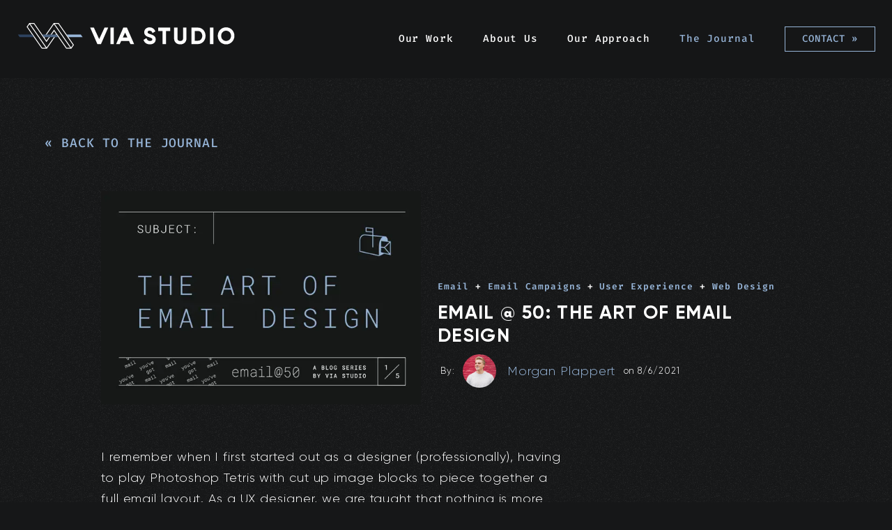

--- FILE ---
content_type: text/html; charset=utf-8
request_url: https://via.studio/journal/email-50-email-design
body_size: 42001
content:
<!DOCTYPE html><html lang="en"><head><meta charSet="utf-8"/><meta property="og:locale" content="en_US"/><meta property="og:site_name" content="VIA Studio"/><meta name="viewport" content="initial-scale=1.0, width=device-width"/><link rel="apple-touch-icon" sizes="180x180" href="/favicon/apple-touch-icon.png"/><link rel="icon" type="image/png" sizes="32x32" href="/favicon/favicon-32x32.png"/><link rel="icon" type="image/png" sizes="16x16" href="/favicon/favicon-16x16.png"/><link rel="manifest" href="/favicon/site.webmanifest"/><link rel="mask-icon" href="/favicon/safari-pinned-tab.svg" color="hsl(200, 6%, 9%)"/><meta name="msapplication-TileColor" content="hsl(200, 6%, 9%)"/><meta name="theme-color" content="hsl(200, 6%, 9%)"/><link rel="preconnect" href="https://cdn.sanity.io"/><title>Email Design | Email @ 50 | VIA Studio</title><meta name="robots" content="index,follow"/><meta name="description" content="Email turns 50 years old this year. A lot has changed over that half century, today we explore email design 50 years later.
"/><meta name="twitter:card" content="summary_large_image"/><meta name="twitter:site" content="@viastudio"/><meta name="twitter:creator" content="@viastudio"/><meta property="og:title" content="Email Design | Email @ 50 | VIA Studio"/><meta property="og:description" content="Email turns 50 years old this year. A lot has changed over that half century, today we explore email design 50 years later.
"/><meta property="og:url" content="https://via.studio/journal/email-50-email-design"/><meta property="og:type" content="article"/><meta property="article:published_time" content="2021-08-06T20:15:53.425Z"/><meta property="article:modified_time" content="2021-11-17T21:09:04Z"/><meta property="article:author" content="https://via.studio/author/morgan-plappert"/><meta property="article:tag"/><meta property="article:tag"/><meta property="article:tag"/><meta property="article:tag"/><meta property="og:image" content="https://cdn.sanity.io/images/0m66vvkr/production/9db1e967aeafd2e868415258f020b6855cf55557-883x584.jpg?rect=0,71,883,442&amp;w=800&amp;h=400&amp;fit=min&amp;auto=format"/><link rel="canonical" href="https://via.studio/journal/email-50-email-design"/><meta name="next-head-count" content="31"/><link href="/fonts/Gilroy-Black.woff2" rel="preload" as="font" type="font/woff2" crossorigin=""/><link href="/fonts/Gilroy-Bold.woff2" rel="preload" as="font" type="font/woff2" crossorigin=""/><link href="/fonts/Gilroy-Light.woff2" rel="preload" as="font" type="font/woff2" crossorigin=""/><link href="/fonts/Gilroy-Thin.woff2" rel="preload" as="font" type="font/woff2" crossorigin=""/><link rel="preconnect" href="https://fonts.gstatic.com" crossorigin /><noscript data-n-css=""></noscript><script defer="" nomodule="" src="/_next/static/chunks/polyfills-c67a75d1b6f99dc8.js"></script><script src="/_next/static/chunks/webpack-351372c9eea76d54.js" defer=""></script><script src="/_next/static/chunks/framework-fad5c664304e0811.js" defer=""></script><script src="/_next/static/chunks/main-51632e314c0f1d31.js" defer=""></script><script src="/_next/static/chunks/pages/_app-0fb7f5bfd7c22d6d.js" defer=""></script><script src="/_next/static/chunks/9507-fa5c1dcc28ad817a.js" defer=""></script><script src="/_next/static/chunks/7324-927f7e9cf0c47f8f.js" defer=""></script><script src="/_next/static/chunks/3243-e38ef8625fe6d9fc.js" defer=""></script><script src="/_next/static/chunks/5938-470b1eecf587a053.js" defer=""></script><script src="/_next/static/chunks/8276-42e825a85e968a5d.js" defer=""></script><script src="/_next/static/chunks/pages/journal/%5Bslug%5D-d27c64bc24f21272.js" defer=""></script><script src="/_next/static/ylLU2F2PVUcZJNf2toWh8/_buildManifest.js" defer=""></script><script src="/_next/static/ylLU2F2PVUcZJNf2toWh8/_ssgManifest.js" defer=""></script><style data-emotion="css-global 1jy5uju">@font-face{font-family:'Gilroy';font-style:normal;font-weight:900;font-display:swap;src:url('/fonts/Gilroy-Black.woff2') format('woff2'),url('/fonts/Gilroy-Black.woff') format('woff');}@font-face{font-family:'Gilroy';font-style:normal;font-weight:700;font-display:swap;src:url('/fonts/Gilroy-Bold.woff2') format('woff2'),url('/fonts/Gilroy-Bold.woff') format('woff');}@font-face{font-family:'Gilroy';font-style:normal;font-weight:300;font-display:swap;src:url('/fonts/Gilroy-Light.woff2') format('woff2'),url('/fonts/Gilroy-Light.woff') format('woff');}@font-face{font-family:'Gilroy';font-style:normal;font-weight:100;font-display:swap;src:url('/fonts/Gilroy-Thin.woff2') format('woff2'),url('/fonts/Gilroy-Thin.woff') format('woff');}:root{box-sizing:border-box;--measure:60ch;--page-gutters:5vw;--page-max:1200px;--ratio:1.5;--border-none:0;--border-thin:1px;--border-light:2px;--border-thick:4px;--s-5:calc(var(--s-4) / var(--ratio));--s-4:calc(var(--s-3) / var(--ratio));--s-3:calc(var(--s-2) / var(--ratio));--s-2:calc(var(--s-1) / var(--ratio));--s-1:calc(var(--s0) / var(--ratio));--s0:1rem;--s99:1.95rem;--s1:calc(var(--s0) * var(--ratio));--s2:calc(var(--s1) * var(--ratio));--s3:calc(var(--s2) * var(--ratio));--s4:calc(var(--s3) * var(--ratio));-webkit---s5:calc(var(--s4) * var(--ratio));--s5:calc(var(--s4) * var(--ratio));--primary:hsl(212, 45%, 72%);--secondary:hsl(214, 26%, 41%);--tertiary:hsl(215, 36%, 27%);--error:hsl(348, 87%, 53%);--black:hsl(200, 6%, 9%);--gray:hsl(0, 0%, 85%);--white:hsl(0, 0%, 100%);--code:'Fira Code',monospace;--navbar-height:5rem;}:root .color-primary{color:var(--primary);}:root .color-secondary{color:var(--secondary);}:root .color-tertiary{color:var(--tertiary);}:root .color-error{color:var(--error);}:root .color-black{color:var(--black);}:root .color-gray{color:var(--gray);}:root .color-white{color:var(--white);}:root .bg-primary{background-color:var(--primary);}:root .bg-secondary{background-color:var(--secondary);}:root .bg-tertiary{background-color:var(--tertiary);}:root .bg-error{background-color:var(--error);}:root .bg-black{background-color:var(--black);}:root .bg-gray{background-color:var(--gray);}:root .bg-white{background-color:var(--white);}@media (min-width: 768px){:root{--navbar-height:7rem;}}*,*:before,*:after{box-sizing:inherit;border-style:solid;}*{margin:0;border-width:0;padding:0;max-width:var(--measure);}html,body,div,header,nav,main,footer,canvas,iframe,span[style*='absolute']{max-width:none;}html:focus-within{scroll-behavior:smooth;}body{margin:0;color:var(--white);background:var(--black);font-family:'Gilroy',sans-serif;letter-spacing:0.05em;line-height:1.7;font-weight:300;font-variation-settings:'wght' 300;-webkit-font-smoothing:antialiased;-moz-osx-font-smoothing:grayscale;}@media (min-width: 768px){body{font-size:1.125rem;}}@-webkit-keyframes space{from{letter-spacing:0.1em;}to{letter-spacing:0.3em;}}@keyframes space{from{letter-spacing:0.1em;}to{letter-spacing:0.3em;}}a{color:var(--primary);}a:not(:hover){-webkit-text-decoration:none;text-decoration:none;}@media (prefers-reduced-motion: reduce){html:focus-within{scroll-behavior:auto;}}img{max-width:100%;height:auto;z-index:3;}.font-code{font-family:var(--code);}.fluid-type{--fluid-type-min-size:1;--fluid-type-max-size:2;--fluid-type-min-screen:20;--fluid-type-max-screen:88;font-size:calc(
					calc(
						(var(--fluid-type-min-size) * 1rem) +
							(var(--fluid-type-max-size) - var(--fluid-type-min-size)) *
							(100vw - (var(--fluid-type-min-screen) * 1rem)) /
							(var(--fluid-type-max-screen) - var(--fluid-type-min-screen))
					)
				);}h1,h1.fluid-type,.as-h1,.as-h1.fluid-type{--fluid-type-min-size:2.5;--fluid-type-max-size:3.5;font-weight:900;font-family:'Gilroy',sans-serif;letter-spacing:0.07em;text-transform:uppercase;}h2,h2.fluid-type,.as-h2,.as-h2.fluid-type{--fluid-type-min-size:1.25;--fluid-type-max-size:1.75;font-weight:700;font-family:'Gilroy',sans-serif;letter-spacing:0.05em;text-transform:uppercase;}h3,h3.fluid-type,.as-h3,.as-h3.fluid-type{--fluid-type-min-size:1.25;--fluid-type-max-size:1.375;font-weight:700;font-family:'Gilroy',sans-serif;letter-spacing:0.045em;text-transform:uppercase;}h4,h4.fluid-type,.as-h4,.as-h4.fluid-type{--fluid-type-min-size:0.625;--fluid-type-max-size:1.125;font-family:var(--code);font-weight:300;letter-spacing:0.055em;text-transform:none;}h5,h5.fluid-type,.as-h5,.as-h5.fluid-type{--fluid-type-min-size:1.25;--fluid-type-max-size:1.875;font-weight:100;font-family:'Gilroy',sans-serif;letter-spacing:0.05em;text-transform:none;}h6,h6.fluid-type,.as-h6,.as-h6.fluid-type{--fluid-type-min-size:1.25;--fluid-type-max-size:1.875;font-weight:700;font-family:'Gilroy',sans-serif;letter-spacing:0.0625em;text-transform:none;}h1,.as-h1.fluid-type{line-height:1.25;}.caption{font-family:var(--code);font-weight:700;font-size:0.375rem;}@media (min-width: 768px){.caption{font-size:0.8rem;}}.full-width{width:100%;max-width:100%;}.container{width:clamp(350px, 80vw, var(--page-max));}.caps{text-transform:uppercase;}.bold{font-weight:700;}.visually-hidden:not(:focus):not(:active){clip:rect(0 0 0 0);-webkit-clip-path:inset(50%);clip-path:inset(50%);height:1px;overflow:hidden;position:absolute;white-space:nowrap;width:1px;}.mapboxgl-popup{max-width:400px;}.mapboxgl-popup .mapboxgl-popup-content{padding:20px 10px 15px;}.mapboxgl-popup .mapboxgl-popup-close-button{font-size:22px;color:var(--primary);right:2px;top:-5px;}.mapboxgl-popup p,.mapboxgl-popup a{font-size:16px;font-weight:700;font-family:var(--code);}.wave-header .wave-pattern{display:block;z-index:10;}.wave-header .cta-anchor{display:block;position:relative;z-index:20;}@-webkit-keyframes static{0%{-webkit-transform:translate3d(0, 9rem, 0);-moz-transform:translate3d(0, 9rem, 0);-ms-transform:translate3d(0, 9rem, 0);transform:translate3d(0, 9rem, 0);}10%{-webkit-transform:translate3d(-1rem, -4rem, 0);-moz-transform:translate3d(-1rem, -4rem, 0);-ms-transform:translate3d(-1rem, -4rem, 0);transform:translate3d(-1rem, -4rem, 0);}20%{-webkit-transform:translate3d(-8rem, 2rem, 0);-moz-transform:translate3d(-8rem, 2rem, 0);-ms-transform:translate3d(-8rem, 2rem, 0);transform:translate3d(-8rem, 2rem, 0);}30%{-webkit-transform:translate3d(9rem, -9rem, 0);-moz-transform:translate3d(9rem, -9rem, 0);-ms-transform:translate3d(9rem, -9rem, 0);transform:translate3d(9rem, -9rem, 0);}40%{-webkit-transform:translate3d(-2rem, 7rem, 0);-moz-transform:translate3d(-2rem, 7rem, 0);-ms-transform:translate3d(-2rem, 7rem, 0);transform:translate3d(-2rem, 7rem, 0);}50%{-webkit-transform:translate3d(-9rem, -4rem, 0);-moz-transform:translate3d(-9rem, -4rem, 0);-ms-transform:translate3d(-9rem, -4rem, 0);transform:translate3d(-9rem, -4rem, 0);}60%{-webkit-transform:translate3d(2rem, 6rem, 0);-moz-transform:translate3d(2rem, 6rem, 0);-ms-transform:translate3d(2rem, 6rem, 0);transform:translate3d(2rem, 6rem, 0);}70%{-webkit-transform:translate3d(7rem, -8rem, 0);-moz-transform:translate3d(7rem, -8rem, 0);-ms-transform:translate3d(7rem, -8rem, 0);transform:translate3d(7rem, -8rem, 0);}80%{-webkit-transform:translate3d(-9rem, 1rem, 0);-moz-transform:translate3d(-9rem, 1rem, 0);-ms-transform:translate3d(-9rem, 1rem, 0);transform:translate3d(-9rem, 1rem, 0);}90%{-webkit-transform:translate3d(6rem, -5rem, 0);-moz-transform:translate3d(6rem, -5rem, 0);-ms-transform:translate3d(6rem, -5rem, 0);transform:translate3d(6rem, -5rem, 0);}100%{-webkit-transform:translate3d(-7rem, 0, 0);-moz-transform:translate3d(-7rem, 0, 0);-ms-transform:translate3d(-7rem, 0, 0);transform:translate3d(-7rem, 0, 0);}}@keyframes static{0%{-webkit-transform:translate3d(0, 9rem, 0);-moz-transform:translate3d(0, 9rem, 0);-ms-transform:translate3d(0, 9rem, 0);transform:translate3d(0, 9rem, 0);}10%{-webkit-transform:translate3d(-1rem, -4rem, 0);-moz-transform:translate3d(-1rem, -4rem, 0);-ms-transform:translate3d(-1rem, -4rem, 0);transform:translate3d(-1rem, -4rem, 0);}20%{-webkit-transform:translate3d(-8rem, 2rem, 0);-moz-transform:translate3d(-8rem, 2rem, 0);-ms-transform:translate3d(-8rem, 2rem, 0);transform:translate3d(-8rem, 2rem, 0);}30%{-webkit-transform:translate3d(9rem, -9rem, 0);-moz-transform:translate3d(9rem, -9rem, 0);-ms-transform:translate3d(9rem, -9rem, 0);transform:translate3d(9rem, -9rem, 0);}40%{-webkit-transform:translate3d(-2rem, 7rem, 0);-moz-transform:translate3d(-2rem, 7rem, 0);-ms-transform:translate3d(-2rem, 7rem, 0);transform:translate3d(-2rem, 7rem, 0);}50%{-webkit-transform:translate3d(-9rem, -4rem, 0);-moz-transform:translate3d(-9rem, -4rem, 0);-ms-transform:translate3d(-9rem, -4rem, 0);transform:translate3d(-9rem, -4rem, 0);}60%{-webkit-transform:translate3d(2rem, 6rem, 0);-moz-transform:translate3d(2rem, 6rem, 0);-ms-transform:translate3d(2rem, 6rem, 0);transform:translate3d(2rem, 6rem, 0);}70%{-webkit-transform:translate3d(7rem, -8rem, 0);-moz-transform:translate3d(7rem, -8rem, 0);-ms-transform:translate3d(7rem, -8rem, 0);transform:translate3d(7rem, -8rem, 0);}80%{-webkit-transform:translate3d(-9rem, 1rem, 0);-moz-transform:translate3d(-9rem, 1rem, 0);-ms-transform:translate3d(-9rem, 1rem, 0);transform:translate3d(-9rem, 1rem, 0);}90%{-webkit-transform:translate3d(6rem, -5rem, 0);-moz-transform:translate3d(6rem, -5rem, 0);-ms-transform:translate3d(6rem, -5rem, 0);transform:translate3d(6rem, -5rem, 0);}100%{-webkit-transform:translate3d(-7rem, 0, 0);-moz-transform:translate3d(-7rem, 0, 0);-ms-transform:translate3d(-7rem, 0, 0);transform:translate3d(-7rem, 0, 0);}}</style><style data-emotion="css-global 1prfaxn">@-webkit-keyframes mui-auto-fill{from{display:block;}}@keyframes mui-auto-fill{from{display:block;}}@-webkit-keyframes mui-auto-fill-cancel{from{display:block;}}@keyframes mui-auto-fill-cancel{from{display:block;}}</style><style data-emotion="css fnkyju 13bl7p 7wp76e 1qhann6 1cc06f 1xfjkbm 136fdua 1wis6yz v1ygcs d3v9zr 16an6i2 1j0mvx8 152cjyg 1virgkl 8be9fp inqzfv 68oygk 1mgbwzo 1r15eat 1mttryh 1aebhr2 1rw2bg w18o4 1n07azc oiyetg 43rsyd edg06s 1anv7wm 16lqr07 1mevt4k 1ll9bqd jpw0o1 1urchz8 qf4g13 fuxs0z lk6q22 18wgrk7 1ffpcqc 6u4kei 19yt7w9 1c9dyv1 16xcwz2 cjqnfz s793yn 1tb34bi 1lgl963 189ocml vw4ww3 u83dxt d8wj1m 1absf21 dromga 10ltunk 1nd2wr8 au2rn9 cjm6gw 1mo53m2 pck0x2 10cydcz hih0ox 1le2cfy m4y4ol xkc54b 1a96qd8 wg11o1 1739oy8 11g4mt0 1sr453w 1tq8czj 5n1eta zoy41c 1qbekc3 1jzmv3o 4dh2vw 1624amj 1qd6hjf 134nqod 1xjf2gz 1sxenmq 1cxf2dh yjsfm1 af3eds mbxrpq 3rgrpq 18o140c 14st4j2 1mba2je">.css-fnkyju{padding:var(--s1);width:100vw;height:var(--navbar-height);position:fixed;top:0;display:-webkit-box;display:-webkit-flex;display:-ms-flexbox;display:flex;-webkit-align-items:center;-webkit-box-align:center;-ms-flex-align:center;align-items:center;background:hsla(200, 6%, 9%, 0.95);z-index:2;}.css-13bl7p{display:block;box-sizing:content-box;margin-left:auto;margin-right:auto;max-width:calc(var(--page-max) + 3rem);padding-left:0;padding-right:0;}.css-7wp76e{overflow:hidden;-webkit-box-flex-wrap:nowrap;-webkit-flex-wrap:nowrap;-ms-flex-wrap:nowrap;flex-wrap:nowrap;}.css-1qhann6{display:-webkit-box;display:-webkit-flex;display:-ms-flexbox;display:flex;-webkit-box-flex-wrap:wrap;-webkit-flex-wrap:wrap;-ms-flex-wrap:wrap;flex-wrap:wrap;-webkit-box-pack:justify;-webkit-justify-content:space-between;justify-content:space-between;-webkit-align-items:center;-webkit-box-align:center;-ms-flex-align:center;align-items:center;margin:calc(var(--s1) / 2 * -1);}.css-1qhann6>*{margin:calc(var(--s1) / 2);}.css-1cc06f{width:60%;}@media (min-width: 768px){.css-1cc06f{width:25%;}}.css-1cc06f:hover{cursor:pointer;}.css-1xfjkbm{opacity:1;-webkit-transition:opacity 200ms ease-in-out;transition:opacity 200ms ease-in-out;}.css-136fdua{padding:var(--s-1);font-size:1.25rem;color:var(--primary);background:none;cursor:pointer;}@media (min-width: 768px){.css-136fdua{display:none;}}.css-1wis6yz{display:-webkit-inline-box;display:-webkit-inline-flex;display:-ms-inline-flexbox;display:inline-flex;-webkit-align-items:baseline;-webkit-box-align:baseline;-ms-flex-align:baseline;align-items:baseline;}.css-1wis6yz>svg{height:0.75em;height:1cap;width:0.75em;width:1cap;}.css-v1ygcs{display:none;}@media (min-width: 768px){.css-v1ygcs{display:block;}}.css-d3v9zr{overflow:hidden;}.css-16an6i2{display:-webkit-box;display:-webkit-flex;display:-ms-flexbox;display:flex;-webkit-box-flex-wrap:wrap;-webkit-flex-wrap:wrap;-ms-flex-wrap:wrap;flex-wrap:wrap;-webkit-box-pack:end;-ms-flex-pack:end;-webkit-justify-content:flex-end;justify-content:flex-end;-webkit-align-items:center;-webkit-box-align:center;-ms-flex-align:center;align-items:center;margin:calc(var(--s1) / 2 * -1);}.css-16an6i2>*{margin:calc(var(--s1) / 2);}.css-1j0mvx8{font-size:1.5rem;font-weight:700;text-transform:uppercase;margin-right:30px;}@media (min-width: 768px){.css-1j0mvx8{font-size:0.9rem;font-family:var(--code);font-weight:400;text-transform:none;font-weight:400;}}.css-1j0mvx8:hover{color:var(--primary);}.css-152cjyg{font-size:1.5rem;font-weight:700;text-transform:uppercase;margin-right:30px;}@media (min-width: 768px){.css-152cjyg{font-size:0.9rem;font-family:var(--code);font-weight:400;text-transform:none;}}.css-152cjyg:hover{color:var(--primary);}.css-1virgkl{display:block;width:-webkit-max-content;width:-moz-max-content;width:max-content;-webkit-text-decoration:none;text-decoration:none;text-align:center;position:relative;text-transform:uppercase;font-size:14px;transform-style:preserve-3d;background:transparent;cursor:pointer;}.css-8be9fp{position:absolute;top:0;width:100%;height:100%;z-index:-1;transform-origin:left;}.css-inqzfv{display:block;padding:var(--s-2) var(--s1);border:var(--border-thin) solid;border-color:inherit;background-color:transparent;outline:var(--border-thin) solid transparent;outline-offset:calc(var(--border-thin) * -1);}.css-68oygk{margin-top:var(--navbar-height);background:var(--black);position:relative;z-index:1;}.css-1mgbwzo{width:calc(100vw - var(--page-gutters) * 2);max-width:var(--page-max);margin-left:auto;margin-right:auto;}.css-1r15eat{height:var(--s1);}.css-1mttryh{width:calc(var(--measure) * 1.5);max-width:100%;margin-top:var(--s3);}.css-1aebhr2{color:var(--primary);text-transform:uppercase;font-family:var(--code);-webkit-text-decoration:none;text-decoration:none;}.css-1rw2bg{height:var(--s3);}.css-w18o4{display:-webkit-box;display:-webkit-flex;display:-ms-flexbox;display:flex;-webkit-flex-direction:column;-ms-flex-direction:column;flex-direction:column;-webkit-box-pack:start;-ms-flex-pack:start;-webkit-justify-content:flex-start;justify-content:flex-start;}.css-w18o4>*+*{margin-top:var(--s2);}.css-1n07azc{overflow:hidden;max-width:100%;margin-bottom:var(--s1);display:grid;grid-template-columns:1fr min(calc(var(--measure) * 1.5), 85%) 1fr;}.css-1n07azc>*{grid-column:2;}.css-oiyetg{display:-webkit-box;display:-webkit-flex;display:-ms-flexbox;display:flex;-webkit-box-flex-wrap:wrap;-webkit-flex-wrap:wrap;-ms-flex-wrap:wrap;flex-wrap:wrap;-webkit-box-pack:center;-ms-flex-pack:center;-webkit-justify-content:center;justify-content:center;-webkit-align-items:flex-end;-webkit-box-align:flex-end;-ms-flex-align:flex-end;align-items:flex-end;margin:calc(var(--s1) / 2 * -1);}.css-oiyetg>*{margin:calc(var(--s1) / 2);}.css-43rsyd{display:-webkit-box;display:-webkit-flex;display:-ms-flexbox;display:flex;-webkit-flex-direction:column;-ms-flex-direction:column;flex-direction:column;-webkit-box-pack:start;-ms-flex-pack:start;-webkit-justify-content:flex-start;justify-content:flex-start;-webkit-flex:1;-ms-flex:1;flex:1;}.css-43rsyd>*+*{margin-top:var(--s1);}.css-edg06s{display:block;position:relative;padding-bottom:calc(2 / 3 * 100%);}.css-edg06s>*{overflow:hidden;display:-webkit-box;display:-webkit-flex;display:-ms-flexbox;display:flex;-webkit-box-pack:center;-ms-flex-pack:center;-webkit-justify-content:center;justify-content:center;-webkit-align-items:center;-webkit-box-align:center;-ms-flex-align:center;align-items:center;position:absolute;top:0;right:0;bottom:0;left:0;}.css-edg06s>img,.css-edg06s>video,.css-edg06s>iframe{height:100%;width:100%;object-fit:cover;}.css-1anv7wm{display:-webkit-box;display:-webkit-flex;display:-ms-flexbox;display:flex;-webkit-flex-direction:column;-ms-flex-direction:column;flex-direction:column;-webkit-box-pack:start;-ms-flex-pack:start;-webkit-justify-content:flex-start;justify-content:flex-start;width:100%;}.css-1anv7wm>*+*{margin-top:var(--s2);}@media (min-width: 768px){.css-1anv7wm{margin-bottom:var(--s2);width:50%;}}.css-16lqr07{position:relative;white-space:nowrap;display:inline-block;overflow:visible;color:var(--primary);margin-bottom:var(--s-1);display:-webkit-box;display:-webkit-flex;display:-ms-flexbox;display:flex;-webkit-box-flex-wrap:wrap;-webkit-flex-wrap:wrap;-ms-flex-wrap:wrap;flex-wrap:wrap;}.css-16lqr07>a>span{font-size:0.8rem;}.css-1mevt4k{font-family:var(--code);font-size:0.8rem;font-weight:700;letter-spacing:1px;color:var(--primary);-webkit-text-decoration:none;text-decoration:none;}.css-1ll9bqd{cursor:default;}.css-jpw0o1{font-family:var(--code);font-size:0.7rem;font-weight:700;letter-spacing:1px;color:var(--primary);-webkit-text-decoration:none;text-decoration:none;}.css-1urchz8{max-width:100%;}@supports (-webkit-text-stroke: 1px currentColor){.css-1urchz8 .with-stroke{-webkit-text-stroke:1px currentColor;-webkit-text-fill-color:transparent;}}.css-qf4g13{overflow:hidden;max-width:-webkit-max-content;max-width:-moz-max-content;max-width:max-content;margin-top:var(--s-1);overflow:visible;}.css-qf4g13>div>p{margin:0 0.2rem;font-size:0.8rem;}.css-qf4g13>div>p:first-of-type{margin:calc(var(--s1) / 2);margin-right:0.2rem;}.css-fuxs0z{display:-webkit-box;display:-webkit-flex;display:-ms-flexbox;display:flex;-webkit-box-flex-wrap:wrap;-webkit-flex-wrap:wrap;-ms-flex-wrap:wrap;flex-wrap:wrap;-webkit-box-pack:start;-ms-flex-pack:start;-webkit-justify-content:flex-start;justify-content:flex-start;-webkit-align-items:center;-webkit-box-align:center;-ms-flex-align:center;align-items:center;margin:calc(var(--s0) / 2 * -1);}.css-fuxs0z>*{margin:calc(var(--s0) / 2);}.css-lk6q22{display:block;position:relative;padding-bottom:calc(1 / 1 * 100%);}.css-lk6q22>*{overflow:hidden;display:-webkit-box;display:-webkit-flex;display:-ms-flexbox;display:flex;-webkit-box-pack:center;-ms-flex-pack:center;-webkit-justify-content:center;justify-content:center;-webkit-align-items:center;-webkit-box-align:center;-ms-flex-align:center;align-items:center;position:absolute;top:0;right:0;bottom:0;left:0;}.css-lk6q22>img,.css-lk6q22>video,.css-lk6q22>iframe{height:100%;width:100%;object-fit:cover;}.css-18wgrk7{border-radius:50%;}.css-1ffpcqc{display:grid;grid-template-columns:1fr min(calc(var(--measure) * 1.5), 80%) 1fr;grid-template-columns:1fr min(calc(var(--measure) * 1.5), 85%) 1fr;}.css-1ffpcqc>*{grid-column:2;}.css-1ffpcqc .full{width:100%;grid-column:1/-1;max-width:1920px;margin-left:auto;margin-right:auto;}.css-1ffpcqc>*+*{margin-block-start:var(--flow-space, var(--s1));}.css-1ffpcqc>h2{--flow-space:var(--s3);}.css-1ffpcqc>h3{--flow-space:var(--s2);}.css-1ffpcqc>img{--flow-space:var(--s2);}.css-1ffpcqc>.full,.css-1ffpcqc>.full+*{--flow-space:var(--s3);}.css-1ffpcqc ul,.css-1ffpcqc ol{list-style:inside;}.css-1ffpcqc .blockquote~.blockquote>div:first-of-type{display:none;}.css-1ffpcqc .blockquote~.blockquote>div:last-of-type{margin-top:0px;}.css-1ffpcqc>a,.css-1ffpcqc>p>a,.css-1ffpcqc ul>li>a,.css-1ffpcqc>p>em>a,.css-1ffpcqc>h3>a{font-weight:700;-webkit-text-decoration:none;text-decoration:none;color:var(--primary);}.css-1ffpcqc>h2,.css-1ffpcqc>h3,.css-1ffpcqc>h4,.css-1ffpcqc>h5{max-width:100%;}.css-1ffpcqc .gist-file{border-radius:0px;}.css-1ffpcqc .gist .gist-data{margin-bottom:0px;border-radius:0px;}.css-1ffpcqc .gist .blob-num:before{border:0px;}.css-1ffpcqc .gist .gist-meta{margin-bottom:0px;padding-bottom:0px;border-radius:0px;}@supports (-webkit-text-stroke: 1px currentColor){.css-6u4kei .with-stroke{-webkit-text-stroke:1px currentColor;-webkit-text-fill-color:transparent;}}.css-19yt7w9{color:var(--primary);-webkit-text-decoration:underline;text-decoration:underline;text-underline-position:under;}.css-19yt7w9:hover{-webkit-text-decoration:none;text-decoration:none;cursor:pointer;}.css-1c9dyv1{display:grid;grid-template-columns:1fr min(calc(var(--measure) * 1.5), 85%) 1fr;}.css-1c9dyv1>*{grid-column:2;}.css-16xcwz2{margin-top:var(--s4);margin-bottom:0px;width:20vw;height:1px;background:var(--white);}.css-cjqnfz{overflow:hidden;margin-top:var(--s3);margin-bottom:var(--s4);}.css-cjqnfz path{fill:var(--primary);}.css-cjqnfz button{display:-webkit-box;display:-webkit-flex;display:-ms-flexbox;display:flex;-webkit-align-items:center;-webkit-box-align:center;-ms-flex-align:center;align-items:center;}.css-cjqnfz button:hover path,.css-cjqnfz button:focus path{fill:var(--white);}.css-s793yn{display:-webkit-box;display:-webkit-flex;display:-ms-flexbox;display:flex;-webkit-box-flex-wrap:wrap;-webkit-flex-wrap:wrap;-ms-flex-wrap:wrap;flex-wrap:wrap;-webkit-box-pack:start;-ms-flex-pack:start;-webkit-justify-content:flex-start;justify-content:flex-start;-webkit-align-items:center;-webkit-box-align:center;-ms-flex-align:center;align-items:center;margin:calc(var(--s1) / 2 * -1);}.css-s793yn>*{margin:calc(var(--s1) / 2);}.css-1tb34bi{font-size:0.78rem;font-family:var(--code);font-weight:700;}.css-1lgl963{display:-webkit-inline-box;display:-webkit-inline-flex;display:-ms-inline-flexbox;display:inline-flex;-webkit-align-items:baseline;-webkit-box-align:baseline;-ms-flex-align:baseline;align-items:baseline;}.css-1lgl963>svg{height:0.75em;height:1cap;width:0.75em;width:1cap;}.css-1lgl963>svg{width:20px;height:20px;}.css-189ocml{display:block;box-sizing:content-box;margin-left:auto;margin-right:auto;max-width:calc(var(--measure) * 1.5);padding-left:0;padding-right:0;}.css-vw4ww3{width:calc(var(--measure) * 1.5);max-width:100%;}@supports (-webkit-text-stroke: 1px currentColor){.css-vw4ww3 .with-stroke{-webkit-text-stroke:1px currentColor;-webkit-text-fill-color:transparent;}}.css-u83dxt{margin-top:var(--s1);width:100%;height:1px;background:var(--primary);}.css-d8wj1m{display:block;box-sizing:content-box;margin-left:auto;margin-right:auto;max-width:70vw;padding-left:0;padding-right:0;width:70vw;}.css-1absf21{display:-webkit-box;display:-webkit-flex;display:-ms-flexbox;display:flex;-webkit-flex-direction:column;-ms-flex-direction:column;flex-direction:column;-webkit-box-pack:start;-ms-flex-pack:start;-webkit-justify-content:flex-start;justify-content:flex-start;margin-top:var(--s1);margin-bottom:var(--s4);width:100%;}.css-1absf21>*+*{margin-top:var(--s4);}.css-dromga{display:-webkit-box;display:-webkit-flex;display:-ms-flexbox;display:flex;-webkit-box-flex-wrap:wrap;-webkit-flex-wrap:wrap;-ms-flex-wrap:wrap;flex-wrap:wrap;margin:calc(var(--s2) / 2 * -1);-webkit-align-items:flex-start;-webkit-box-align:flex-start;-ms-flex-align:flex-start;align-items:flex-start;}.css-dromga>*{-webkit-box-flex:1;-webkit-flex-grow:1;-ms-flex-positive:1;flex-grow:1;margin:calc(var(--s2) / 2);-webkit-flex-basis:27rem;-ms-flex-preferred-size:27rem;flex-basis:27rem;}.css-dromga>:last-child{-webkit-flex-basis:0;-ms-flex-preferred-size:0;flex-basis:0;-webkit-box-flex:999;-webkit-flex-grow:999;-ms-flex-positive:999;flex-grow:999;min-width:calc(45% - var(--s2));}.css-10ltunk{display:-webkit-box;display:-webkit-flex;display:-ms-flexbox;display:flex;-webkit-box-flex-wrap:wrap;-webkit-flex-wrap:wrap;-ms-flex-wrap:wrap;flex-wrap:wrap;-webkit-box-pack:start;-ms-flex-pack:start;-webkit-justify-content:flex-start;justify-content:flex-start;-webkit-align-items:flex-end;-webkit-box-align:flex-end;-ms-flex-align:flex-end;align-items:flex-end;margin:calc(var(--s1) / 2 * -1);}.css-10ltunk>*{margin:calc(var(--s1) / 2);}.css-1nd2wr8{position:relative;top:-17px;-webkit-writing-mode:vertical-rl;-ms-writing-mode:tb-rl;writing-mode:vertical-rl;-webkit-transform:rotate(180deg);-moz-transform:rotate(180deg);-ms-transform:rotate(180deg);transform:rotate(180deg);white-space:nowrap;display:inline-block;margin-top:10px;margin-left:10px;overflow:visible;color:var(--primary);display:none;}@media (min-width: 768px){.css-1nd2wr8{display:block;}}.css-au2rn9{color:var(--white);}@supports (-webkit-text-stroke: 1px currentColor){.css-au2rn9 .with-stroke{-webkit-text-stroke:1px currentColor;-webkit-text-fill-color:transparent;}}.css-cjm6gw{font-size:0.78rem;font-family:var(--code);font-weight:700;margin-top:var(--s0);}.css-1mo53m2 a{margin-left:0.6rem;text-transform:none;font-weight:700;-webkit-text-decoration:none;text-decoration:none;}.css-pck0x2>a{font-size:0.78rem;font-weight:700;}.css-10cydcz{width:90vw;max-width:var(--page-max);height:1px;margin-left:auto;margin-right:auto;background:var(--gray);}.css-hih0ox{pointer-events:none;position:absolute;top:0;left:0;width:100%;height:100%;overflow:hidden;}.css-hih0ox:after{content:'';position:absolute;z-index:-1;width:calc(100% + 20rem);height:calc(100% + 20rem);border:none;top:-10rem;left:-10rem;background-image:url('/img/static.png');-webkit-animation:static 1s steps(2) infinite;animation:static 1s steps(2) infinite;}@media (prefers-reduced-motion){.css-hih0ox:after{-webkit-animation:none;animation:none;}}.css-1le2cfy{padding:var(--s3) 0;bottom:0;}@media (min-width: 1440px) and (min-height: 500px){.css-1le2cfy{position:-webkit-sticky;position:sticky;}}.css-m4y4ol{display:block;box-sizing:content-box;margin-left:auto;margin-right:auto;max-width:var(--page-max);padding-left:var(--page-gutters);padding-right:var(--page-gutters);}.css-xkc54b{display:-webkit-box;display:-webkit-flex;display:-ms-flexbox;display:flex;-webkit-flex-direction:column;-ms-flex-direction:column;flex-direction:column;-webkit-box-pack:start;-ms-flex-pack:start;-webkit-justify-content:flex-start;justify-content:flex-start;}.css-xkc54b>*+*{margin-top:var(--s3);}.css-1a96qd8{display:-webkit-box;display:-webkit-flex;display:-ms-flexbox;display:flex;-webkit-flex-direction:column;-ms-flex-direction:column;flex-direction:column;gap:var(--s3);}@media (min-width: 768px){.css-1a96qd8{-webkit-box-flex-flow:row wrap;-webkit-flex-flow:row wrap;-ms-flex-flow:row wrap;flex-flow:row wrap;}}.css-wg11o1{display:-webkit-box;display:-webkit-flex;display:-ms-flexbox;display:flex;-webkit-flex-direction:column;-ms-flex-direction:column;flex-direction:column;-webkit-box-pack:start;-ms-flex-pack:start;-webkit-justify-content:flex-start;justify-content:flex-start;max-width:425px;margin-right:auto;}.css-wg11o1>*+*{margin-top:var(--s1);}.css-1739oy8{z-index:1;}.css-11g4mt0{font-size:16px;}.css-1sr453w{font-size:16px;text-transform:uppercase;}.css-1tq8czj{text-transform:lowercase;}.css-5n1eta{display:-webkit-box;display:-webkit-flex;display:-ms-flexbox;display:flex;-webkit-flex-direction:column;-ms-flex-direction:column;flex-direction:column;-webkit-box-pack:start;-ms-flex-pack:start;-webkit-justify-content:flex-start;justify-content:flex-start;}.css-5n1eta>*+*{margin-top:var(--s1);}.css-zoy41c{text-transform:none;font-size:20px;font-weight:600;margin:20px 0 0 0;line-height:1;}.css-1qbekc3{display:-webkit-box;display:-webkit-flex;display:-ms-flexbox;display:flex;-webkit-flex-direction:column;-ms-flex-direction:column;flex-direction:column;-webkit-box-pack:start;-ms-flex-pack:start;-webkit-justify-content:flex-start;justify-content:flex-start;font-size:16px;}.css-1qbekc3>*+*{margin-top:var(--s0);}.css-1qbekc3 *+*{margin-top:5px;}@media (min-width: 768px){.css-1qbekc3{margin-top:14px;}}.css-1jzmv3o{display:-webkit-box;display:-webkit-flex;display:-ms-flexbox;display:flex;-webkit-flex-direction:column;-ms-flex-direction:column;flex-direction:column;-webkit-box-pack:start;-ms-flex-pack:start;-webkit-justify-content:flex-start;justify-content:flex-start;margin-top:30px;}.css-1jzmv3o>*+*{margin-top:var(--s0);}@media (min-width: 768px){.css-1jzmv3o{margin-top:39px;}}.css-4dh2vw{position:relative;display:grid;grid-template-columns:1fr 50px;}.css-1624amj{display:-webkit-inline-box;display:-webkit-inline-flex;display:-ms-inline-flexbox;display:inline-flex;-webkit-flex-direction:column;-ms-flex-direction:column;flex-direction:column;position:relative;min-width:0;padding:0;margin:0;border:0;vertical-align:top;grid-area:1/1/2/3;}.css-1624amj .MuiInput-input{padding-right:75px;}.css-1624amj .MuiInputBase-input{padding:14px;}.css-1624amj .MuiInputLabel-root{font-size:13px;}.css-1624amj .MuiOutlinedInput-notchedOutline>legend>span{padding-right:5px;}.css-1qd6hjf{color:rgba(0, 0, 0, 0.6);font-family:"Roboto","Helvetica","Arial",sans-serif;font-weight:400;font-size:1rem;line-height:1.4375em;letter-spacing:0.00938em;padding:0;position:relative;color:var(--white);font-family:Gilroy,"sans-serif";font-weight:700;display:block;transform-origin:top left;white-space:nowrap;overflow:hidden;text-overflow:ellipsis;max-width:calc(100% - 24px);position:absolute;left:0;top:0;-webkit-transform:translate(14px, 16px) scale(1);-moz-transform:translate(14px, 16px) scale(1);-ms-transform:translate(14px, 16px) scale(1);transform:translate(14px, 16px) scale(1);-webkit-transition:color 200ms cubic-bezier(0.0, 0, 0.2, 1) 0ms,-webkit-transform 200ms cubic-bezier(0.0, 0, 0.2, 1) 0ms,max-width 200ms cubic-bezier(0.0, 0, 0.2, 1) 0ms;transition:color 200ms cubic-bezier(0.0, 0, 0.2, 1) 0ms,transform 200ms cubic-bezier(0.0, 0, 0.2, 1) 0ms,max-width 200ms cubic-bezier(0.0, 0, 0.2, 1) 0ms;z-index:1;pointer-events:none;font-family:var(--code);}.css-1qd6hjf.Mui-focused{color:hsl(212deg 45% 72%);}.css-1qd6hjf.Mui-disabled{color:rgba(0, 0, 0, 0.38);}.css-1qd6hjf.Mui-error{color:hsl(348deg 87% 53%);}.css-134nqod.Mui-error{color:hsl(348deg 87% 53%);}.css-1xjf2gz{font-family:"Roboto","Helvetica","Arial",sans-serif;font-weight:400;font-size:1rem;line-height:1.4375em;letter-spacing:0.00938em;color:rgba(0, 0, 0, 0.87);box-sizing:border-box;position:relative;cursor:text;display:-webkit-inline-box;display:-webkit-inline-flex;display:-ms-inline-flexbox;display:inline-flex;-webkit-align-items:center;-webkit-box-align:center;-ms-flex-align:center;align-items:center;color:var(--white);font-family:Gilroy,"sans-serif";position:relative;border-radius:4px;border-radius:1px;}.css-1xjf2gz.Mui-disabled{color:rgba(0, 0, 0, 0.38);cursor:default;}.css-1xjf2gz:hover .MuiOutlinedInput-notchedOutline{border-color:rgba(0, 0, 0, 0.87);}@media (hover: none){.css-1xjf2gz:hover .MuiOutlinedInput-notchedOutline{border-color:rgba(0, 0, 0, 0.23);}}.css-1xjf2gz.Mui-focused .MuiOutlinedInput-notchedOutline{border-color:hsl(212deg 45% 72%);border-width:2px;}.css-1xjf2gz.Mui-error .MuiOutlinedInput-notchedOutline{border-color:hsl(348deg 87% 53%);}.css-1xjf2gz.Mui-disabled .MuiOutlinedInput-notchedOutline{border-color:rgba(0, 0, 0, 0.26);}.css-1xjf2gz:hover .MuiOutlinedInput-notchedOutline{border-color:var(--secondary);}.css-1sxenmq{font:inherit;letter-spacing:inherit;color:currentColor;padding:4px 0 5px;border:0;box-sizing:content-box;background:none;height:1.4375em;margin:0;-webkit-tap-highlight-color:transparent;display:block;min-width:0;width:100%;-webkit-animation-name:mui-auto-fill-cancel;animation-name:mui-auto-fill-cancel;-webkit-animation-duration:10ms;animation-duration:10ms;padding:16.5px 14px;}.css-1sxenmq::-webkit-input-placeholder{color:currentColor;opacity:0.42;-webkit-transition:opacity 200ms cubic-bezier(0.4, 0, 0.2, 1) 0ms;transition:opacity 200ms cubic-bezier(0.4, 0, 0.2, 1) 0ms;}.css-1sxenmq::-moz-placeholder{color:currentColor;opacity:0.42;-webkit-transition:opacity 200ms cubic-bezier(0.4, 0, 0.2, 1) 0ms;transition:opacity 200ms cubic-bezier(0.4, 0, 0.2, 1) 0ms;}.css-1sxenmq:-ms-input-placeholder{color:currentColor;opacity:0.42;-webkit-transition:opacity 200ms cubic-bezier(0.4, 0, 0.2, 1) 0ms;transition:opacity 200ms cubic-bezier(0.4, 0, 0.2, 1) 0ms;}.css-1sxenmq::-ms-input-placeholder{color:currentColor;opacity:0.42;-webkit-transition:opacity 200ms cubic-bezier(0.4, 0, 0.2, 1) 0ms;transition:opacity 200ms cubic-bezier(0.4, 0, 0.2, 1) 0ms;}.css-1sxenmq:focus{outline:0;}.css-1sxenmq:invalid{box-shadow:none;}.css-1sxenmq::-webkit-search-decoration{-webkit-appearance:none;}label[data-shrink=false]+.MuiInputBase-formControl .css-1sxenmq::-webkit-input-placeholder{opacity:0!important;}label[data-shrink=false]+.MuiInputBase-formControl .css-1sxenmq::-moz-placeholder{opacity:0!important;}label[data-shrink=false]+.MuiInputBase-formControl .css-1sxenmq:-ms-input-placeholder{opacity:0!important;}label[data-shrink=false]+.MuiInputBase-formControl .css-1sxenmq::-ms-input-placeholder{opacity:0!important;}label[data-shrink=false]+.MuiInputBase-formControl .css-1sxenmq:focus::-webkit-input-placeholder{opacity:0.42;}label[data-shrink=false]+.MuiInputBase-formControl .css-1sxenmq:focus::-moz-placeholder{opacity:0.42;}label[data-shrink=false]+.MuiInputBase-formControl .css-1sxenmq:focus:-ms-input-placeholder{opacity:0.42;}label[data-shrink=false]+.MuiInputBase-formControl .css-1sxenmq:focus::-ms-input-placeholder{opacity:0.42;}.css-1sxenmq.Mui-disabled{opacity:1;-webkit-text-fill-color:rgba(0, 0, 0, 0.38);}.css-1sxenmq:-webkit-autofill{-webkit-animation-duration:5000s;animation-duration:5000s;-webkit-animation-name:mui-auto-fill;animation-name:mui-auto-fill;}.css-1sxenmq:-webkit-autofill{border-radius:inherit;}.css-1cxf2dh{text-align:left;position:absolute;bottom:0;right:0;top:-5px;left:0;margin:0;padding:0 8px;pointer-events:none;border-radius:inherit;border-style:solid;border-width:1px;overflow:hidden;min-width:0%;border-color:rgba(0, 0, 0, 0.23);max-width:100%;border-color:var(--gray);}.css-1cxf2dh>legend>span{padding-right:20px;}.css-yjsfm1{float:unset;width:auto;overflow:hidden;display:block;padding:0;height:11px;font-size:0.75em;visibility:hidden;max-width:0.01px;-webkit-transition:max-width 50ms cubic-bezier(0.0, 0, 0.2, 1) 0ms;transition:max-width 50ms cubic-bezier(0.0, 0, 0.2, 1) 0ms;white-space:nowrap;}.css-yjsfm1>span{padding-left:5px;padding-right:5px;display:inline-block;opacity:0;visibility:visible;}.css-af3eds{display:block;grid-area:1/2/2/3;background:none;color:var(--primary);display:-webkit-box;display:-webkit-flex;display:-ms-flexbox;display:flex;-webkit-align-items:center;-webkit-box-align:center;-ms-flex-align:center;align-items:center;z-index:1;}.css-af3eds:hover,.css-af3eds:focus{color:var(--white);}.css-af3eds:hover{cursor:pointer;}.css-af3eds:focus{outline:1px dotted var(--primary);}.css-mbxrpq{width:100%;height:75%;border-left:1px solid var(--white);display:-webkit-box;display:-webkit-flex;display:-ms-flexbox;display:flex;-webkit-align-items:center;-webkit-box-align:center;-ms-flex-align:center;align-items:center;-webkit-box-pack:center;-ms-flex-pack:center;-webkit-justify-content:center;justify-content:center;}.css-3rgrpq{display:-webkit-box;display:-webkit-flex;display:-ms-flexbox;display:flex;-webkit-box-flex-wrap:wrap;-webkit-flex-wrap:wrap;-ms-flex-wrap:wrap;flex-wrap:wrap;-webkit-box-pack:center;-ms-flex-pack:center;-webkit-justify-content:center;justify-content:center;-webkit-align-items:center;-webkit-box-align:center;-ms-flex-align:center;align-items:center;margin:calc(var(--s2) / 2 * -1);}.css-3rgrpq>*{margin:calc(var(--s2) / 2);}.css-18o140c svg{width:26px;height:26px;}.css-18o140c:hover path,.css-18o140c:focus path{fill:var(--white);}.css-18o140c:focus{outline:none;}.css-14st4j2{display:block;box-sizing:content-box;margin-left:auto;margin-right:auto;max-width:-webkit-fit-content;max-width:-moz-fit-content;max-width:fit-content;text-align:center;padding-left:0;padding-right:0;font-size:14px;}.css-1mba2je{display:-webkit-box;display:-webkit-flex;display:-ms-flexbox;display:flex;-webkit-box-flex-wrap:wrap;-webkit-flex-wrap:wrap;-ms-flex-wrap:wrap;flex-wrap:wrap;-webkit-box-pack:center;-ms-flex-pack:center;-webkit-justify-content:center;justify-content:center;-webkit-align-items:center;-webkit-box-align:center;-ms-flex-align:center;align-items:center;margin:calc(var(--s0) / 2 * -1);}.css-1mba2je>*{margin:calc(var(--s0) / 2);}</style><style data-href="https://fonts.googleapis.com/css2?family=Fira+Code:wght@515&display=swap">@font-face{font-family:'Fira Code';font-style:normal;font-weight:500;font-display:swap;src:url(https://fonts.gstatic.com/s/firacode/v27/uU9eCBsR6Z2vfE9aq3bL0fxyUs4tcw4W_A9sFVQ.woff) format('woff')}@font-face{font-family:'Fira Code';font-style:normal;font-weight:600;font-display:swap;src:url(https://fonts.gstatic.com/s/firacode/v27/uU9eCBsR6Z2vfE9aq3bL0fxyUs4tcw4W_ONrFVQ.woff) format('woff')}@font-face{font-family:'Fira Code';font-style:normal;font-weight:515;font-display:swap;src:url(https://fonts.gstatic.com/s/firacode/v27/uU9NCBsR6Z2vfE9aq3bh0NSDqFGedCMX.woff2) format('woff2');unicode-range:U+0460-052F,U+1C80-1C8A,U+20B4,U+2DE0-2DFF,U+A640-A69F,U+FE2E-FE2F}@font-face{font-family:'Fira Code';font-style:normal;font-weight:515;font-display:swap;src:url(https://fonts.gstatic.com/s/firacode/v27/uU9NCBsR6Z2vfE9aq3bh2dSDqFGedCMX.woff2) format('woff2');unicode-range:U+0301,U+0400-045F,U+0490-0491,U+04B0-04B1,U+2116}@font-face{font-family:'Fira Code';font-style:normal;font-weight:515;font-display:swap;src:url(https://fonts.gstatic.com/s/firacode/v27/uU9NCBsR6Z2vfE9aq3bh0dSDqFGedCMX.woff2) format('woff2');unicode-range:U+1F00-1FFF}@font-face{font-family:'Fira Code';font-style:normal;font-weight:515;font-display:swap;src:url(https://fonts.gstatic.com/s/firacode/v27/uU9NCBsR6Z2vfE9aq3bh3tSDqFGedCMX.woff2) format('woff2');unicode-range:U+0370-0377,U+037A-037F,U+0384-038A,U+038C,U+038E-03A1,U+03A3-03FF}@font-face{font-family:'Fira Code';font-style:normal;font-weight:515;font-display:swap;src:url(https://fonts.gstatic.com/s/firacode/v27/uU9NCBsR6Z2vfE9aq3bhZ_Wmh3mUfBsu_Q.woff2) format('woff2');unicode-range:U+2000-2001,U+2004-2008,U+200A,U+23B8-23BD,U+2500-259F}@font-face{font-family:'Fira Code';font-style:normal;font-weight:515;font-display:swap;src:url(https://fonts.gstatic.com/s/firacode/v27/uU9NCBsR6Z2vfE9aq3bh09SDqFGedCMX.woff2) format('woff2');unicode-range:U+0100-02BA,U+02BD-02C5,U+02C7-02CC,U+02CE-02D7,U+02DD-02FF,U+0304,U+0308,U+0329,U+1D00-1DBF,U+1E00-1E9F,U+1EF2-1EFF,U+2020,U+20A0-20AB,U+20AD-20C0,U+2113,U+2C60-2C7F,U+A720-A7FF}@font-face{font-family:'Fira Code';font-style:normal;font-weight:515;font-display:swap;src:url(https://fonts.gstatic.com/s/firacode/v27/uU9NCBsR6Z2vfE9aq3bh3dSDqFGedA.woff2) format('woff2');unicode-range:U+0000-00FF,U+0131,U+0152-0153,U+02BB-02BC,U+02C6,U+02DA,U+02DC,U+0304,U+0308,U+0329,U+2000-206F,U+20AC,U+2122,U+2191,U+2193,U+2212,U+2215,U+FEFF,U+FFFD}</style></head><body><div id="__next" data-reactroot=""><div class="css-fnkyju" style="height:calc(var(--navbar-height) * 1)"><div class="full-width css-13bl7p"><div class="css-7wp76e"><div class="css-1qhann6"><a class="css-1cc06f"><svg xmlns="http://www.w3.org/2000/svg" viewBox="0 0 1920 232.7"><g id="Mark"><path fill="#fff" d="M500 191L376 17.1l-7.6-10.6H324l-85 119.2-75-105.2-10-14.1h-44.5L87 38.9l1.5 2.1 130.4 183 1.1 1.6h44.4l85-119.2 75 105.2 10 14.1h44.5l22.8-32.5-1.7-2.2zM333.2 13.9h31.5l7.3 10.2 120.5 169.1-15.6 22.3L333.2 13.9zm-7.2 2.7l143.7 201.6h-31.5l-10.4-14.6-97.3-136.5-3-4.2-64.1 90 .2.1-2.4 3.4-17.3-24.3L326 16.6zM222.8 216.8L96 38.9l15.6-22.3 143.7 201.6h-31.5l-1-1.4zm39.7-1.4L118.8 13.9h31.5l10.4 14.6L258 165l3 4.2 60.5-84.8-.2-.1 6.1-8.6 17.3 24.3-82.2 115.4z"></path><path fill="#4d6584" d="M224.2 104.7l16.1 22.7h124l-16.1-22.7z"></path><path fill="#98b6d8" d="M438.5 104.7l16.1 22.7h124l-16.2-22.7z"></path><path fill="#2d425f" d="M9.9 104.7L26 127.4h124l-16.2-22.7z"></path></g><g id="VIA-Studio"><path fill="#fff" d="M723.5 143.5l-46.8-98.3h-32.3l63.1 141h31.9l63.1-141h-32.1zM822.4 45.2h29.7v141h-29.7zM997.8 186.2h32.3L967 45.2h-31.8l-63.1 141H904l12.4-26h69l12.4 26zm-67.2-55.7L951 87.9l20.3 42.6h-40.7zM1172.6 101.5c-20.7-6.5-24.1-10.3-24.1-17 0-9.3 8.8-12.7 17-12.7 11.5 0 19.5 5.3 24.4 16.3l1.8 4 25.3-14.6-1.5-3.2c-9.5-20-27.7-31.5-50-31.5-23.2 0-46.7 14.5-46.7 42.3 0 29.5 26.3 37.5 43.7 42.7 21 6.5 27.5 9.8 27.5 18.1 0 8.7-7.6 13.6-20.8 13.6-15.1 0-24.7-6.5-29.4-19.9l-1.6-4.5-25.7 15.1 1.1 3c8 22.5 28.1 35.3 55.1 35.3 30.6 0 51.1-17.3 51.1-43.1-.1-28.9-24.8-36.8-47.2-43.9zM1242.1 73.9h37.7v112.3h29.7V73.9h37.5V45.2h-104.9zM1459.6 136.8c0 10.4-4.3 22.7-24.6 22.7-20.4 0-24.6-12.4-24.6-22.7V45.2h-29.7v93c0 30.2 21.8 50.5 54.3 50.5s54.3-20.3 54.3-50.5v-93h-29.7v91.6zM1589.4 45.2h-56.2v141h56.2c38.6 0 67.6-30.3 67.6-70.5s-29-70.5-67.6-70.5zm0 112.2h-26.5V73.9h26.5c22.8 0 38.7 17.2 38.7 41.8s-15.9 41.7-38.7 41.7zM1695.9 45.2h29.7v141h-29.7zM1837.3 42.7c-40.9 0-73 32.1-73 73s32.1 73 73 73 73-32.1 73-73-32-73-73-73zm0 116.8c-24.7 0-43.3-18.9-43.3-43.9s18.6-43.9 43.3-43.9c24.7 0 43.3 18.9 43.3 43.9s-18.6 43.9-43.3 43.9z" class="css-1xfjkbm"></path></g></svg></a><button class="css-136fdua"><div class="css-1wis6yz" role="img" aria-label="Open"><svg width="20px" height="9px" viewBox="0 0 20 9" version="1.1"><title>Group 2</title><g id="Page-1" stroke="none" stroke-width="1" fill="none" fill-rule="evenodd" stroke-linecap="square"><g id="Mobile-Home" transform="translate(-282.000000, -25.000000)" stroke="currentColor" stroke-width="0.81"><g id="Group-2" transform="translate(282.000000, 25.000000)"><line x1="0.405" y1="0.405" x2="19.035" y2="0.405" id="Line"></line><line x1="0.405" y1="8.505" x2="19.035" y2="8.505" id="Line"></line></g></g></g></svg></div></button><div class="css-v1ygcs"><div class="css-d3v9zr"><div class="css-16an6i2"><a class="color-white css-1j0mvx8" href="/work" style="letter-spacing:0.0625em">Our Work</a><a class="color-white css-1j0mvx8" href="/about-us" style="letter-spacing:0.0625em">About Us</a><a class="color-white css-1j0mvx8" href="/our-approach" style="letter-spacing:0.0625em">Our Approach</a><a class="color-primary css-152cjyg" href="/journal" style="letter-spacing:0.0625em">The Journal</a><button class="css-1virgkl" type="button" style="--bg-scale:0;--border-color:var(--primary);color:var(--primary);letter-spacing:0.065em;font-variation-settings:&quot;wght&quot; 300"><div aria-hidden="true" class="bg-tertiary css-8be9fp" style="transform:scaleX(var(--bg-scale)) translateZ(0)"></div><div style="border-color:var(--border-color)"><div class="font-code css-inqzfv">Contact<!-- --> »</div></div></button></div></div></div></div></div></div></div><main class="css-68oygk"><div class="css-1mgbwzo"><div aria-hidden="true" class="css-1r15eat"></div><div class="css-1mttryh"><a class="cta-anchor undefined css-1aebhr2" href="/journal">« Back to the journal</a></div><div aria-hidden="true" class="css-1rw2bg"></div></div><div class="css-w18o4"><div class="css-1n07azc"><div class="css-oiyetg"><div class="css-43rsyd"><div class="css-edg06s"><img src="https://cdn.sanity.io/images/0m66vvkr/production/9db1e967aeafd2e868415258f020b6855cf55557-883x584.jpg?w=600&amp;auto=format" alt="Email @ 50: The Art of Email Design "/></div></div><div class="css-1anv7wm"><div><span class="css-16lqr07"><span class="css-1mevt4k"><span>Email</span> <span class="color-white css-1ll9bqd">+</span> </span><a href="/our-services/marketing/email-campaigns" class="css-jpw0o1"><span>Email Campaigns</span> <span class="color-white css-1ll9bqd">+</span> </a><span class="css-1mevt4k"><span>User Experience</span> <span class="color-white css-1ll9bqd">+</span> </span><a href="/our-services/design/web-design" class="css-jpw0o1"><span>Web Design</span></a></span><h1 class="fluid-type as-h2 css-1urchz8">Email @ 50: The Art of Email Design </h1></div><div class="css-qf4g13"><div class="css-fuxs0z"><p>By:</p><div style="width:3rem"><div class="css-lk6q22"><img src="https://cdn.sanity.io/images/0m66vvkr/production/0167824abc0c296fe9c74316e76233fe9c76d227-550x550.jpg?auto=format" alt="Morgan Plappert" loading="lazy" class="css-18wgrk7"/></div></div><a href="/author/morgan-plappert">Morgan Plappert</a><p>on <!-- -->8/6/2021</p></div></div></div></div></div><div class="css-1ffpcqc"><p>I remember when I first started out as a designer (professionally), having to play Photoshop Tetris with cut up image blocks to piece together a full email layout. As a UX designer, we are taught that nothing is more important than usability and utility … and let’s just say, nothing puts those things to the test quite like Photoshop Tetris. Thankfully we have more sensible solutions now, but email design still comes with its added constraints and limitations. Luckily, I’ve had enough time and practice to be able to share a bit of knowledge, tips &amp; tricks with you fine folks. So, let’s cut it up:</p><h3 class=" fluid-type css-6u4kei">The Biggest Challenge<strong></strong></h3><p><strong>Lack of standardization. </strong>That’s the main thing. What works for one browser/client combo, may break for another.</p><p>There exists a sea of inconsistencies across browsers and platforms that you must be aware of in order to make sure an email functions cross-platform … Which makes designing for email uniquely challenging. Email forces designers to simplify, limit chaos of content and reduce cognitive load for the user. You don’t have a lot of space and you don’t have a lot of time, so using both wisely becomes immensely important.</p><h3 class=" fluid-type css-6u4kei">Glass Half Full Outlook</h3><p>Overcomplicating with tons of drop shadows, too many grid alignments, massive visual assets, or fancy fonts (which usually means image-based text<em> *gross*</em>) <strong>may break an email entirely</strong> (in Outlook but not in Gmail, *<em>sigh*</em>). While that <em>forces</em> us to pay closer attention to decisions being made, it’s also making us more thoughtful designers. In designing for email you <strong>have</strong> to prioritize and strategically solve the challenge at hand.</p><p>It’s a balancing act between performance and design. An email can look beautiful, but not be effective, in which case it’s not a successful email. Emails are not meant to be a piece of art, they are measured by specific metrics that dictate good vs bad. Design works as an addendum to the customer experience of the email’s content and messaging. It’s used as an aid to the overall strategy and as a line item on the grading rubric of performance for the success or failure of a campaign.</p><h3 class=" fluid-type css-6u4kei">Mistakes are made</h3><p>The biggest mistake that is consistently made in designing emails is simple – complexity <em>*badum-tss*</em>. We try to limit that desire to overcomplicate in our own process at VIA by collaborating early and often with the development team. When designing an email, a designer and developer get together and go over the goals at hand and constraints within our email editor of choice. This helps eliminate future issues and aligns our priorities before any design work is done. It ends up being a huge time-saver and efficiency boost.</p><p>After eliminating complexity in handoff and process, you then must focus on the design itself. Remember, it’s about serving the person you&#x27;re sending the email to, not your personal design vision or preferences. Email isn’t the place to test out complicated layouts and fancy designs. Use that energy on the consumer, their needs, and the effectiveness of having a focused message.</p><p><em>Tip: If you are really looking to get cute, throw in some fun or engaging copywriting. Copy can go a long way with holding your audience’s attention. BUT, keep it short and sweet. Most people spend less than 15 seconds reading marketing emails, so prioritizing is key.</em></p><h3 class=" fluid-type css-6u4kei">Tips &amp; Tricks</h3><p>So, going back to the constraints and limitations that I keep referring to. You must be asking – “Are there <em>specific</em> rules I can follow?” It’s a loaded question but a valid one. My answer is – There isn’t really a single checklist to follow. Rules are ever-changing, BUT there are guidelines and standards to keep top of mind to improve your chances of success. Let’s run through some.</p><p>The first is simple and it’s that you need to <strong>prioritize mobile</strong>. A common example of what not to do here (it’s one that I see often) is having an image with a block of text or headline in it. It looks PERFECT on desktop. It’s large and in charge, eye-catching and memorable. But when you go to open it on your phone, you need a magnifying glass. People utilize mobile email. Cater to them.</p><p>Follow the rules of <strong>accessibility</strong>. Use trends that lend to legibility like high contrast and large body copy. Make it scannable and quick hitting. A tried-and-true layout doesn’t have to be boring – It can be adapted for any brand and made unique.<br/><em></em></p><p><em>Now, let’s get into some specifics.</em></p><h3 class=" fluid-type css-6u4kei">(Ok, Fine. Here’s your checklist)</h3><ul><li>To ensure email renders for every client, <strong>don&#x27;t go beyond 640px wide </strong>for your design. I personally keep designs to 600px wide.</li><li>If you are using visuals in your email, be sure to <strong>optimize the image files</strong> before uploading. Especially on mobile, large images take large amounts of loading time. I find that <a href="https://tinypng.com/" target="_blank" rel="noreferrer" class="css-19yt7w9">TinyPNG</a> is incredibly helpful for sizing down images without compromising quality. You’ll also want to save images out 2x the intended size to ensure that they are nice and crisp. Then, you can adjust the image attributes or CSS to scale down</li><li><strong>Include &lt;Alt text&gt; for images</strong>. This will make your email more accessible. If your image doesn’t load, the text will still be shown (or read for screen readers), so the message isn’t entirely lost.</li><li><strong>Avoid stock photography.</strong> Personalization has been linked to success in emails. Whether that’s using the person’s name in the email subject (personalized subject lines are 26% more likely to be opened), catering content to specific audiences, or using relatable, custom photography that speaks to your brand.</li><li>This one is a bummer, but it’s important. <strong>Use web safe fonts</strong>. Email-safe fonts have the highest likelihood of being downloaded on your audience’s computer, thus rendering in the email without altering the design. Here is a list of the fonts considered most bullet proof:</li></ul><ol><li>Arial</li><li>Courier New</li><li>Georgia</li><li>Lucida Sans Unicode</li><li>Tahoma</li><li>Times New Roman</li><li>Trebuchet MS</li><li>Verdana</li></ol><ul><li>Use lots of <strong>white space</strong>. Make your email design digestible and give each section its own space to live. This helps guide your user along a curated path, without being overwhelmed by content and calls to action. It limits cognitive dissonance and increases likelihood of conversion. Win, win.</li><li>When designing for <strong>mobile first</strong>, I tend to stick to 1 column layouts, at least 16px font size for body copy, and keep said copy short and focused.</li><li><strong>Large buttons </strong>(easy to click) with not a lot of copy (easy to scan). Typically, I go 50px tall for CTAs and for the button-copy, I use a verb or action word to reiterate the call for the user to complete an action (EX: read, visit, learn, explore).</li><li>Make sure your images are large enough and <strong>have a central focus</strong>. If they are tiny and busy, the message can easily get lost when scaled down.</li><li><strong>Video. Don’t do it!</strong> There are technically ways of including video in an email, but the success rate is low. Almost half of all email clients don’t support the technical requirements required to play a video in an email. You’re better off converting that mov or mp4 to an animated gif. Shorter load time, higher success rate and auto-plays.</li></ul><h3 class=" fluid-type css-6u4kei">Learn From The Best</h3><p>Here are some examples of successful results following the above criteria by brands that consistently put out engaging, successful email campaigns.</p><img src="https://cdn.sanity.io/images/0m66vvkr/production/a3fb16738635780f31ae5018fad6c99a7cd572f6-1266x570.png?q=75&amp;auto=format" alt="" width="1266" height="570" loading="lazy" style="margin-inline:inherit"/><h3 class=" fluid-type css-6u4kei"><br/>The future</h3><p>I’ll leave you with a bit of confidence in where I see email design going and our current process here at VIA.</p><p><strong>Clean code supported by a modular based design. </strong>THAT’S IT, THAT’S THE TWEET.</p><p>Component based design allows you to mix and match to create unique templates that feel consistent but different at the same time. Rather than 1 restrictive template design, you have 9 or 10 modules to pull from for different instances or content types. It makes the design more flexible. I’m a strong advocate for creating patterns or building a visual design language and emails are just another outlet where I find that to be a successful approach. Here are a couple of examples of companies reusing components / establishing a design language to come across as consistent, but unique each time they send something out.</p><h3 class=" fluid-type css-6u4kei">Mailchimp</h3><img src="https://cdn.sanity.io/images/0m66vvkr/production/23f97093be2f06efd1564b777dab017da0948298-1058x297.png?q=75&amp;auto=format" alt="" width="1058" height="297" loading="lazy" style="margin-inline:inherit"/><h3 class=" fluid-type css-6u4kei">Zapier</h3><img src="https://cdn.sanity.io/images/0m66vvkr/production/21fd0d241621b147207d667baa8214dd5d7c52cb-1058x314.png?q=75&amp;auto=format" alt="" width="1058" height="314" loading="lazy" style="margin-inline:inherit"/><p>There&#x27;s a <em>lot</em> to keep in mind when designing for email, but I hope the tips and tricks provided in this article help give you a solid foundation to build on. </p><p>Email can be a beast and each discipline has their own set of principles and rules that they need to follow (which is why we did this series ☺). Be on the lookout for more posts on email in the future!</p><p>Reach out if you have any questions! Unless it’s about Photoshop Tetris. Can’t help you there. I’m retired.</p><h3 class=" fluid-type css-6u4kei">View All Entries in the Email @ 50 Series:</h3><p><a href="https://via.studio/journal/email-50-series-a-brief-history" class="css-19yt7w9">Intro: Email @ 50: A Brief History</a></p><p><a href="https://via.studio/journal/email-marketing-still-works-half-a-century-later" class="css-19yt7w9">Part I: Email @ 50: Email Marketing Still Works... Half a Century Later</a></p><p><a href="https://via.studio/journal/email-50-email-developmentI" class="css-19yt7w9">Part III: Email @ 50: Email Development</a></p><p><a href="https://via.studio/journal/email-50-retrospective-and-future-of-email" class="css-19yt7w9">Part IV: Email @ 50: Retrospective + The Future of Email</a></p></div><div class="css-1c9dyv1"><div class="css-16xcwz2"></div><div class="css-cjqnfz"><div class="css-s793yn"><span class="css-1tb34bi">Share to</span><button aria-label="twitter" class="react-share__ShareButton" style="background-color:transparent;border:none;padding:0;font:inherit;color:inherit;cursor:pointer"><div class="css-1lgl963" role="img" aria-label="Twitter"><svg viewBox="0 0 32 32" width="32px" height="32px"><path d="M16 0C7.165 0 0 7.165 0 16s7.165 16 16 16 16-7.165 16-16S24.835 0 16 0zm7.305 12.475c.008.158.01.316.01.475 0 4.852-3.693 10.448-10.448 10.449-2.074 0-4.004-.608-5.63-1.65.288.034.58.05.877.05 1.72 0 3.304-.586 4.561-1.571a3.677 3.677 0 01-3.43-2.551 3.655 3.655 0 001.658-.063 3.673 3.673 0 01-2.946-3.6v-.047c.495.275 1.06.441 1.663.46a3.669 3.669 0 01-1.634-3.057c0-.673.182-1.304.497-1.846a10.427 10.427 0 007.57 3.837 3.673 3.673 0 016.258-3.35 7.366 7.366 0 002.332-.89 3.687 3.687 0 01-1.615 2.03 7.324 7.324 0 002.11-.578 7.463 7.463 0 01-1.833 1.902z" fill="currentColor" fill-rule="nonzero"></path></svg></div></button><button aria-label="linkedin" class="react-share__ShareButton" style="background-color:transparent;border:none;padding:0;font:inherit;color:inherit;cursor:pointer"><div class="css-1lgl963" role="img" aria-label="Linkedin"><svg xmlns="http://www.w3.org/2000/svg" viewBox="0 0 32 32" width="32px" height="32px"><path d="M16 0C7.165 0 0 7.165 0 16s7.165 16 16 16 16-7.165 16-16S24.835 0 16 0zm-4.65 24.188H7.455V12.463h3.897v11.723zM9.403 10.863h-.025c-1.308 0-2.153-.9-2.153-2.025 0-1.15.871-2.025 2.204-2.025 1.333 0 2.154.875 2.179 2.025 0 1.125-.846 2.025-2.205 2.025zm16 13.325h-3.897v-6.272c0-1.576-.564-2.651-1.974-2.651-1.076 0-1.718.725-2 1.425-.102.25-.127.6-.127.95v6.547h-3.897s.051-10.623 0-11.723h3.897v1.66c.517-.799 1.444-1.935 3.511-1.935 2.564 0 4.486 1.676 4.486 5.276v6.723z" fill="currentColor" fill-rule="nonzero"></path></svg></div></button><button aria-label="facebook" class="react-share__ShareButton" style="background-color:transparent;border:none;padding:0;font:inherit;color:inherit;cursor:pointer"><div class="css-1lgl963" role="img" aria-label="Facebook"><svg xmlns="http://www.w3.org/2000/svg" viewBox="0 0 32 32" width="32px" height="32px"><path d="M32 16c0-8.838-7.163-16-16-16C7.162 0 0 7.162 0 16c0 8.837 7.162 16 16 16 .094 0 .188 0 .281-.006v-12.45h-3.437v-4.007h3.437v-2.95c0-3.418 2.088-5.28 5.138-5.28 1.462 0 2.718.105 3.081.155v3.575h-2.1c-1.656 0-1.981.788-1.981 1.944v2.55h3.968l-.518 4.007h-3.45V31.38C27.106 29.462 32 23.306 32 16z" fill="currentColor" fill-rule="nonzero"></path></svg></div></button></div></div></div><div class="css-1mgbwzo"><div class="css-189ocml"><h3 class="fluid-type css-vw4ww3">Related Posts</h3></div><div class="css-u83dxt"></div><div class="css-d8wj1m"><div class="css-1absf21"><div class="css-d3v9zr"><div class="css-dromga"><div class="css-d3v9zr"><div class="css-10ltunk"><span class="css-1nd2wr8"><span class="css-1mevt4k"><span>Email</span></span></span><div class="css-43rsyd"><a href="/journal/email-50-email-development" class="css-19yt7w9"><div class="css-edg06s"><img src="https://cdn.sanity.io/images/0m66vvkr/production/58a3c3113010bb88bfe9abe34e1a29d6fb342181-901x601.jpg?w=600&amp;q=90&amp;auto=format" alt="Email @ 50: Email Development" loading="lazy"/></div></a></div></div></div><div class="css-43rsyd"><a href="/journal/email-50-email-development" class="css-19yt7w9"><h6 class="fluid-type css-au2rn9">Email @ 50: Email Development</h6></a><p class="css-cjm6gw">By:<span class="css-1mo53m2"><a href="/author/nick-stewart" class="css-19yt7w9">Nick Stewart</a></span><span> on <!-- -->8/6/2021</span></p><p>Email development has always been the bane of a web developer&#x27;s existence. You have to use outdated methods and don&#x27;t have access to the full modern web to create a nice looking email that thousands of people will see. It&#x27;s like asking a Nascar mechanic to create a car using only tools from the 90s - it can be done but its more than a pain.</p><span class="css-pck0x2"><a class="cta-anchor undefined css-1aebhr2" href="/journal/email-50-email-development">Read More »</a></span></div></div></div><div class="css-d3v9zr"><div class="css-dromga"><div class="css-d3v9zr"><div class="css-10ltunk"><span class="css-1nd2wr8"><a href="/our-services/strategy" class="css-jpw0o1"><span>Strategy</span></a></span><div class="css-43rsyd"><a href="/journal/email-50-retrospective-and-future-of-email" class="css-19yt7w9"><div class="css-edg06s"><img src="https://cdn.sanity.io/images/0m66vvkr/production/810614ca34c21234ea805eaa9575dfc960f17984-900x600.jpg?w=600&amp;q=90&amp;auto=format" alt="Email @ 50: Retrospective + The Future of Email" loading="lazy"/></div></a></div></div></div><div class="css-43rsyd"><a href="/journal/email-50-retrospective-and-future-of-email" class="css-19yt7w9"><h6 class="fluid-type css-au2rn9">Email @ 50: Retrospective + The Future of Email</h6></a><p class="css-cjm6gw">By:<span> <!-- -->Nick Wunderlin</span><span> on <!-- -->11/19/2021</span></p><p>Welcome to the final installment of our Email @ 50 series. In this last article, Email @ 50 contributors review what they learned from writing this series and look ahead to the future of email.</p><span class="css-pck0x2"><a class="cta-anchor undefined css-1aebhr2" href="/journal/email-50-retrospective-and-future-of-email">Read More »</a></span></div></div></div></div></div></div></div><div aria-hidden="true" class="css-10cydcz"></div><div aria-hidden="true" class="css-hih0ox"></div></main><footer class="css-1le2cfy"><div class="css-m4y4ol"><div class="css-xkc54b"><div class="css-1a96qd8"><div class="css-wg11o1"><div><span style="box-sizing:border-box;display:inline-block;overflow:hidden;width:initial;height:initial;background:none;opacity:1;border:0;margin:0;padding:0;position:relative;max-width:100%"><span style="box-sizing:border-box;display:block;width:initial;height:initial;background:none;opacity:1;border:0;margin:0;padding:0;max-width:100%"><img style="display:block;max-width:100%;width:initial;height:initial;background:none;opacity:1;border:0;margin:0;padding:0" alt="" aria-hidden="true" src="data:image/svg+xml,%3csvg%20xmlns=%27http://www.w3.org/2000/svg%27%20version=%271.1%27%20width=%27365%27%20height=%2744%27/%3e"/></span><img alt="VIA Studio" src="[data-uri]" decoding="async" data-nimg="intrinsic" class="css-1739oy8" style="position:absolute;top:0;left:0;bottom:0;right:0;box-sizing:border-box;padding:0;border:none;margin:auto;display:block;width:0;height:0;min-width:100%;max-width:100%;min-height:100%;max-height:100%"/><noscript><img alt="VIA Studio" srcSet="/_next/image?url=%2Fimg%2FVIA-logo-horiz-fullcolor-white.png&amp;w=384&amp;q=75 1x, /_next/image?url=%2Fimg%2FVIA-logo-horiz-fullcolor-white.png&amp;w=750&amp;q=75 2x" src="/_next/image?url=%2Fimg%2FVIA-logo-horiz-fullcolor-white.png&amp;w=750&amp;q=75" decoding="async" data-nimg="intrinsic" style="position:absolute;top:0;left:0;bottom:0;right:0;box-sizing:border-box;padding:0;border:none;margin:auto;display:block;width:0;height:0;min-width:100%;max-width:100%;min-height:100%;max-height:100%" class="css-1739oy8" loading="lazy"/></noscript></span></div><p class="css-11g4mt0">We are a branding &amp; advertising agency focused on transforming brands through strategy, design, development, &amp; marketing.</p><p class="css-1sr453w">A division of <span class="css-1tq8czj">e</span>Resources</p></div><div class="css-5n1eta"><h3 class="css-zoy41c">Our Company</h3><nav><div class="css-1qbekc3"><a href="https://via.studio/about-us" class="css-19yt7w9">About Us</a><a href="https://via.studio/work" class="css-19yt7w9">Our Work</a><a href="https://via.studio/our-approach" class="css-19yt7w9">Our Approach</a></div></nav></div><div class="css-5n1eta"><h3 class="css-zoy41c">Links &amp; Resources</h3><nav><div class="css-1qbekc3"><a href="https://shop.via.studio/" class="css-19yt7w9">Our Shop</a><a href="https://via.studio/journal" class="css-19yt7w9">Journal</a></div></nav></div><div class="css-5n1eta"><h3 class="css-zoy41c">Newsletter Signup</h3><div class="css-1jzmv3o"><form><div class="css-4dh2vw"><div class="MuiFormControl-root MuiTextField-root css-1624amj" aria-label="Email Address"><label class="MuiFormLabel-root MuiInputLabel-root MuiInputLabel-formControl MuiInputLabel-animated MuiInputLabel-outlined MuiFormLabel-colorPrimary Mui-required MuiInputLabel-root MuiInputLabel-formControl MuiInputLabel-animated MuiInputLabel-outlined css-1qd6hjf" data-shrink="false">Your Email Address<span aria-hidden="true" class="MuiFormLabel-asterisk MuiInputLabel-asterisk css-134nqod"> <!-- -->*</span></label><div class="MuiInputBase-root MuiOutlinedInput-root MuiInputBase-colorPrimary MuiInputBase-formControl css-1xjf2gz"><input type="email" aria-invalid="false" autoComplete="email" required="" inputMode="email" class="MuiInputBase-input MuiOutlinedInput-input css-1sxenmq"/><fieldset aria-hidden="true" class="MuiOutlinedInput-notchedOutline css-1cxf2dh"><legend class="css-yjsfm1"><span>Your Email Address<!-- --> <!-- -->*</span></legend></fieldset></div></div><button class="css-af3eds"><span class="css-mbxrpq">»</span></button></div></form></div><div class="css-d3v9zr"><div class="css-3rgrpq"><a href="https://twitter.com/viastudio" class="css-18o140c"><div class="css-1wis6yz" role="img" aria-label="Twitter"><svg viewBox="0 0 32 32" width="32px" height="32px"><path d="M16 0C7.165 0 0 7.165 0 16s7.165 16 16 16 16-7.165 16-16S24.835 0 16 0zm7.305 12.475c.008.158.01.316.01.475 0 4.852-3.693 10.448-10.448 10.449-2.074 0-4.004-.608-5.63-1.65.288.034.58.05.877.05 1.72 0 3.304-.586 4.561-1.571a3.677 3.677 0 01-3.43-2.551 3.655 3.655 0 001.658-.063 3.673 3.673 0 01-2.946-3.6v-.047c.495.275 1.06.441 1.663.46a3.669 3.669 0 01-1.634-3.057c0-.673.182-1.304.497-1.846a10.427 10.427 0 007.57 3.837 3.673 3.673 0 016.258-3.35 7.366 7.366 0 002.332-.89 3.687 3.687 0 01-1.615 2.03 7.324 7.324 0 002.11-.578 7.463 7.463 0 01-1.833 1.902z" fill="currentColor" fill-rule="nonzero"></path></svg></div></a><a href="https://www.instagram.com/viastudio/" class="css-18o140c"><div class="css-1wis6yz" role="img" aria-label="Instagram"><svg xmlns="http://www.w3.org/2000/svg" viewBox="0 0 32 32" width="32px" height="32px"><g fill="currentColor" fill-rule="nonzero"><path d="M19.075 15.8a3.024 3.024 0 11-6.049 0 3.024 3.024 0 016.049 0z"></path><path d="M23.123 10.45a2.811 2.811 0 00-.679-1.044 2.81 2.81 0 00-1.043-.678c-.32-.125-.8-.272-1.684-.313-.957-.043-1.244-.053-3.667-.053-2.422 0-2.71.01-3.666.053-.885.04-1.365.188-1.684.313-.395.145-.751.377-1.044.678a2.813 2.813 0 00-.679 1.044c-.124.32-.272.8-.312 1.684-.043.957-.053 1.244-.053 3.667 0 2.422.01 2.71.053 3.666.04.885.188 1.365.312 1.685.146.394.378.75.68 1.043a2.81 2.81 0 001.042.678c.32.125.8.273 1.685.313.957.044 1.243.053 3.666.053s2.71-.01 3.666-.053c.885-.04 1.366-.188 1.685-.313a3.004 3.004 0 001.722-1.721c.124-.32.272-.8.313-1.685.043-.957.052-1.244.052-3.666 0-2.423-.009-2.71-.052-3.667-.04-.884-.188-1.365-.313-1.684zM16.05 20.46a4.659 4.659 0 110-9.319 4.659 4.659 0 010 9.318zm4.844-8.414a1.089 1.089 0 110-2.178 1.089 1.089 0 010 2.178z"></path><path d="M16.05 0C7.325 0 .25 7.075.25 15.8c0 8.725 7.075 15.8 15.8 15.8 8.725 0 15.8-7.075 15.8-15.8 0-8.725-7.075-15.8-15.8-15.8zm9.019 19.541c-.044.966-.198 1.625-.422 2.202a4.64 4.64 0 01-2.654 2.654c-.577.224-1.236.377-2.202.422-.967.044-1.276.054-3.74.054-2.465 0-2.773-.01-3.741-.054-.966-.045-1.625-.198-2.202-.422A4.445 4.445 0 018.5 23.35a4.447 4.447 0 01-1.047-1.607c-.224-.577-.378-1.236-.422-2.202-.044-.968-.054-1.277-.054-3.74 0-2.465.01-2.774.054-3.741.044-.966.197-1.625.422-2.203A4.445 4.445 0 018.5 8.251a4.444 4.444 0 011.606-1.047c.578-.224 1.237-.378 2.203-.422.967-.044 1.276-.054 3.74-.054 2.464 0 2.773.01 3.741.054.966.044 1.625.198 2.202.422a4.448 4.448 0 011.608 1.047 4.446 4.446 0 011.046 1.606c.224.578.378 1.237.422 2.203.044.967.054 1.276.054 3.74 0 2.464-.01 2.773-.054 3.741z"></path></g></svg></div></a><a href="https://www.linkedin.com/company/via-studio/" class="css-18o140c"><div class="css-1wis6yz" role="img" aria-label="Linkedin"><svg xmlns="http://www.w3.org/2000/svg" viewBox="0 0 32 32" width="32px" height="32px"><path d="M16 0C7.165 0 0 7.165 0 16s7.165 16 16 16 16-7.165 16-16S24.835 0 16 0zm-4.65 24.188H7.455V12.463h3.897v11.723zM9.403 10.863h-.025c-1.308 0-2.153-.9-2.153-2.025 0-1.15.871-2.025 2.204-2.025 1.333 0 2.154.875 2.179 2.025 0 1.125-.846 2.025-2.205 2.025zm16 13.325h-3.897v-6.272c0-1.576-.564-2.651-1.974-2.651-1.076 0-1.718.725-2 1.425-.102.25-.127.6-.127.95v6.547h-3.897s.051-10.623 0-11.723h3.897v1.66c.517-.799 1.444-1.935 3.511-1.935 2.564 0 4.486 1.676 4.486 5.276v6.723z" fill="currentColor" fill-rule="nonzero"></path></svg></div></a><a href="https://www.youtube.com/user/viainternetstudio" class="css-18o140c"><div class="css-1wis6yz" role="img" aria-label="YouTube"><svg width="39" height="38" viewBox="0 0 39 38" fill="none"><path d="M17.5869 22.5595L23.7674 18.9999L17.5869 15.4403V22.5595Z" fill="currentColor"></path><path d="M19.9536 0C9.46181 0 0.953613 8.50819 0.953613 19C0.953613 29.4918 9.46181 38 19.9536 38C30.4454 38 38.9536 29.4918 38.9536 19C38.9536 8.50819 30.4454 0 19.9536 0ZM31.8257 19.0194C31.8257 19.0194 31.8257 22.8727 31.3369 24.7308C31.0629 25.7478 30.261 26.5497 29.244 26.8234C27.3859 27.3125 19.9536 27.3125 19.9536 27.3125C19.9536 27.3125 12.5407 27.3125 10.6632 26.804C9.64619 26.5303 8.84428 25.7281 8.57031 24.7111C8.08122 22.8727 8.08122 19 8.08122 19C8.08122 19 8.08122 15.147 8.57031 13.2889C8.84399 12.2719 9.66562 11.4503 10.6632 11.1766C12.5213 10.6875 19.9536 10.6875 19.9536 10.6875C19.9536 10.6875 27.3859 10.6875 29.244 11.196C30.261 11.4697 31.0629 12.2719 31.3369 13.2889C31.8454 15.147 31.8257 19.0194 31.8257 19.0194V19.0194Z" fill="currentColor"></path></svg></div></a><a href="https://dribbble.com/viastudio" class="css-18o140c"><div class="css-1wis6yz" role="img" aria-label="Dribbble"><svg xmlns="http://www.w3.org/2000/svg" viewBox="0 0 32 32" width="32px" height="32px"><g fill="currentColor" fill-rule="nonzero"><path d="M15.552.25C6.977.25 0 7.227 0 15.802s6.977 15.552 15.552 15.552 15.552-6.977 15.552-15.552S24.127.25 15.552.25zm0 29.16c-7.504 0-13.608-6.106-13.608-13.608 0-7.504 6.104-13.608 13.608-13.608 7.502 0 13.608 6.104 13.608 13.608 0 7.502-6.106 13.608-13.608 13.608z"></path><path d="M15.552 4.138c-.816 0-1.614.086-2.383.245A55.405 55.405 0 0117 10.64a27.447 27.447 0 005.994-3.82 11.614 11.614 0 00-7.442-2.683zM24.38 8.193a29.595 29.595 0 01-6.538 4.176 53.323 53.323 0 011.425 3.24c2.582-.53 5.268-.579 7.932-.137a11.597 11.597 0 00-2.82-7.279zM11.217 4.98a11.67 11.67 0 00-7.02 8.194 27.52 27.52 0 0010.99-1.797 53.159 53.159 0 00-3.97-6.397zM16.057 13.137c-3.367 1.312-6.963 2.027-10.62 2.027-.503 0-1.009-.03-1.514-.058-.014.231-.035.46-.035.696 0 2.864 1.036 5.484 2.749 7.514a21.87 21.87 0 0110.735-7.222c-.407-1-.846-1.983-1.315-2.957zM19.98 17.45a54.92 54.92 0 012.187 7.953 11.65 11.65 0 004.925-7.986 19.816 19.816 0 00-7.112.034zM18.071 17.902a19.909 19.909 0 00-10.054 6.796 11.607 11.607 0 0012.37 1.709 52.908 52.908 0 00-2.316-8.505z"></path></g></svg></div></a></div></div></div></div><div class="css-14st4j2"><div class="css-d3v9zr"><div class="css-1mba2je"><span>VIA Studio is a division of eResources, LLC. All rights reserved.</span><div class="css-d3v9zr"><div class="css-1mba2je"><a href="https://www.eresources.com/privacy/" class="css-19yt7w9">Privacy Policy</a><span aria-hidden="true">|</span><a href="https://www.eresources.com/contact-us/" class="css-19yt7w9">Contact Us</a></div></div></div></div></div></div></div></footer></div><script id="__NEXT_DATA__" type="application/json">{"props":{"pageProps":{"post":{"_id":"68c8f5f1-2ca3-4fe3-a374-71fe33744243","_updatedAt":"2021-11-17T21:09:04Z","author":{"_createdAt":"2020-07-16T19:31:02Z","_id":"80e64806-3218-484a-b47e-24f39b6dd51e","_rev":"dSrVQVYpoMUsIMVdi2MHiX","_type":"employee","_updatedAt":"2022-01-28T12:41:21Z","bio":[{"_key":"72b2da26f0c3","_type":"block","children":[{"_key":"43a9fe7a0d01","_type":"span","marks":[],"text":"Morgan Plappert is a founding member of the new school of user-focused design and user experience. Already an exceptionally talented graphic designer, he’s found his strength in user experience (UX) and user interface (UI) design. A quick study and an excellent collaborator, you’ll often see him working side by side with strategy and development to bring your brand to life."}],"markDefs":[],"style":"normal"}],"discipline":{"_ref":"87681dec-3e43-411f-9c00-8b13a071e7cc","_type":"reference"},"employed":true,"employeed":true,"headshotImage":{"_type":"image","asset":{"_ref":"image-0167824abc0c296fe9c74316e76233fe9c76d227-550x550-jpg","_type":"reference"}},"metaContent":{"_type":"metaContent","openGraphImage":{"_type":"image","asset":{"_ref":"image-0167824abc0c296fe9c74316e76233fe9c76d227-550x550-jpg","_type":"reference"}},"title":"Morgan Plappert, Senior UX Designer"},"name":"Morgan Plappert","order":11,"role":"Senior UX Designer","slug":{"_type":"slug","current":"morgan-plappert"},"socialMedia":{"_type":"socialMedia","dribbble":"https://dribbble.com/Morgan-Plappert","instagram":"https://www.instagram.com/morgan.plappert/"}},"body":[{"_key":"49f0df48df3f","_type":"block","asset":null,"children":[{"_key":"e02eaa266c390","_type":"span","marks":[],"text":"I remember when I first started out as a designer (professionally), having to play Photoshop Tetris with cut up image blocks to piece together a full email layout. As a UX designer, we are taught that nothing is more important than usability and utility … and let’s just say, nothing puts those things to the test quite like Photoshop Tetris. Thankfully we have more sensible solutions now, but email design still comes with its added constraints and limitations. Luckily, I’ve had enough time and practice to be able to share a bit of knowledge, tips \u0026 tricks with you fine folks. So, let’s cut it up:"}],"markDefs":[],"style":"normal"},{"_key":"1f6780c677ca","_type":"block","asset":null,"children":[{"_key":"be9ec6477690","_type":"span","marks":[],"text":"The Biggest Challenge"},{"_key":"51ce7c4dc957","_type":"span","marks":["strong"],"text":""}],"markDefs":[],"style":"h3"},{"_key":"4f327d84ab19","_type":"block","asset":null,"children":[{"_key":"e45b6aa0a482","_type":"span","marks":["strong"],"text":"Lack of standardization. "},{"_key":"9c11f620a077","_type":"span","marks":[],"text":"That’s the main thing. What works for one browser/client combo, may break for another."}],"markDefs":[]},{"_key":"7c7d656eed28","_type":"block","asset":null,"children":[{"_key":"e31bac6a195f0","_type":"span","marks":[],"text":"There exists a sea of inconsistencies across browsers and platforms that you must be aware of in order to make sure an email functions cross-platform … Which makes designing for email uniquely challenging. Email forces designers to simplify, limit chaos of content and reduce cognitive load for the user. You don’t have a lot of space and you don’t have a lot of time, so using both wisely becomes immensely important."}],"markDefs":[],"style":"normal"},{"_key":"4ee6da224d26","_type":"block","asset":null,"children":[{"_key":"dd4cf3af8b720","_type":"span","marks":[],"text":"Glass Half Full Outlook"}],"markDefs":[],"style":"h3"},{"_key":"c8a86fa3bf96","_type":"block","asset":null,"children":[{"_key":"c24d1299a10b","_type":"span","marks":[],"text":"Overcomplicating with tons of drop shadows, too many grid alignments, massive visual assets, or fancy fonts (which usually means image-based text"},{"_key":"80809fcd0142","_type":"span","marks":["em"],"text":" *gross*"},{"_key":"f97131246c34","_type":"span","marks":[],"text":") "},{"_key":"1a3b05aed0cb1","_type":"span","marks":["strong"],"text":"may break an email entirely"},{"_key":"1a3b05aed0cb2","_type":"span","marks":[],"text":" (in Outlook but not in Gmail, *"},{"_key":"97aaf8ca39c8","_type":"span","marks":["em"],"text":"sigh*"},{"_key":"d4111a74268c","_type":"span","marks":[],"text":"). While that "},{"_key":"5f368105bff8","_type":"span","marks":["em"],"text":"forces"},{"_key":"baf6474398e9","_type":"span","marks":[],"text":" us to pay closer attention to decisions being made, it’s also making us more thoughtful designers. In designing for email you "},{"_key":"1a3b05aed0cb5","_type":"span","marks":["strong"],"text":"have"},{"_key":"1a3b05aed0cb6","_type":"span","marks":[],"text":" to prioritize and strategically solve the challenge at hand."}],"markDefs":[],"style":"normal"},{"_key":"9ae1ecba0b88","_type":"block","asset":null,"children":[{"_key":"814f619f6d81","_type":"span","marks":[],"text":"It’s a balancing act between performance and design. An email can look beautiful, but not be effective, in which case it’s not a successful email. Emails are not meant to be a piece of art, they are measured by specific metrics that dictate good vs bad. Design works as an addendum to the customer experience of the email’s content and messaging. It’s used as an aid to the overall strategy and as a line item on the grading rubric of performance for the success or failure of a campaign."}],"markDefs":[],"style":"normal"},{"_key":"5591a99ce01b","_type":"block","asset":null,"children":[{"_key":"c5b83d71cc22","_type":"span","marks":[],"text":"Mistakes are made"}],"markDefs":[],"style":"h3"},{"_key":"8eb5440d0cd0","_type":"block","asset":null,"children":[{"_key":"8c3c70251d830","_type":"span","marks":[],"text":"The biggest mistake that is consistently made in designing emails is simple – complexity "},{"_key":"84ae77842ff9","_type":"span","marks":["em"],"text":"*badum-tss*"},{"_key":"cea851ad5fb5","_type":"span","marks":[],"text":". We try to limit that desire to overcomplicate in our own process at VIA by collaborating early and often with the development team. When designing an email, a designer and developer get together and go over the goals at hand and constraints within our email editor of choice. This helps eliminate future issues and aligns our priorities before any design work is done. It ends up being a huge time-saver and efficiency boost."}],"markDefs":[],"style":"normal"},{"_key":"fef4ac740dde","_type":"block","asset":null,"children":[{"_key":"d111e4ff2cfd0","_type":"span","marks":[],"text":"After eliminating complexity in handoff and process, you then must focus on the design itself. Remember, it’s about serving the person you're sending the email to, not your personal design vision or preferences. Email isn’t the place to test out complicated layouts and fancy designs. Use that energy on the consumer, their needs, and the effectiveness of having a focused message."}],"markDefs":[]},{"_key":"aac5c621b448","_type":"block","asset":null,"children":[{"_key":"a547ef409d5e0","_type":"span","marks":["em"],"text":"Tip: If you are really looking to get cute, throw in some fun or engaging copywriting. Copy can go a long way with holding your audience’s attention. BUT, keep it short and sweet. Most people spend less than 15 seconds reading marketing emails, so prioritizing is key."},{"_key":"06047c7a81770","_type":"span","marks":[],"text":""}],"markDefs":[]},{"_key":"1076a3dd0ae4","_type":"block","asset":null,"children":[{"_key":"e7c7c5b46529","_type":"span","marks":[],"text":"Tips \u0026 Tricks"}],"markDefs":[],"style":"h3"},{"_key":"1632f23f81c5","_type":"block","asset":null,"children":[{"_key":"029b594edbad","_type":"span","marks":[],"text":"So, going back to the constraints and limitations that I keep referring to. You must be asking – “Are there "},{"_key":"199b75babbfd1","_type":"span","marks":["em"],"text":"specific"},{"_key":"199b75babbfd2","_type":"span","marks":[],"text":" rules I can follow?” It’s a loaded question but a valid one. My answer is – There isn’t really a single checklist to follow. Rules are ever-changing, BUT there are guidelines and standards to keep top of mind to improve your chances of success. Let’s run through some."}],"markDefs":[]},{"_key":"45ce7d888e2d","_type":"block","asset":null,"children":[{"_key":"6f1af3ddb993","_type":"span","marks":[],"text":"The first is simple and it’s that you need to "},{"_key":"d9c97c2c2f341","_type":"span","marks":["strong"],"text":"prioritize mobile"},{"_key":"d9c97c2c2f342","_type":"span","marks":[],"text":". A common example of what not to do here (it’s one that I see often) is having an image with a block of text or headline in it. It looks PERFECT on desktop. It’s large and in charge, eye-catching and memorable. But when you go to open it on your phone, you need a magnifying glass. People utilize mobile email. Cater to them."}],"markDefs":[]},{"_key":"f4c87a24674f","_type":"block","asset":null,"children":[{"_key":"30b7798efe8f","_type":"span","marks":[],"text":"Follow the rules of "},{"_key":"e5e1c866c52b","_type":"span","marks":["strong"],"text":"accessibility"},{"_key":"b2299acfdbb5","_type":"span","marks":[],"text":". Use trends that lend to legibility like high contrast and large body copy. Make it scannable and quick hitting. A tried-and-true layout doesn’t have to be boring – It can be adapted for any brand and made unique."},{"_key":"5875ac8985ea0","_type":"span","marks":[],"text":"\n"},{"_key":"083836d3acff","_type":"span","marks":["em"],"text":""}],"markDefs":[]},{"_key":"7cbf5b3fdd7f","_type":"block","asset":null,"children":[{"_key":"923c6012b30e","_type":"span","marks":["em"],"text":"Now, let’s get into some specifics."}],"markDefs":[]},{"_key":"0b22a5f97544","_type":"block","asset":null,"children":[{"_key":"38d617e0fb980","_type":"span","marks":[],"text":"(Ok, Fine. Here’s your checklist)"}],"markDefs":[],"style":"h3"},{"_key":"713243f9068c","_type":"block","asset":null,"children":[{"_key":"0843e3a9be650","_type":"span","marks":[],"text":"To ensure email renders for every client, "},{"_key":"3ef02867e40f","_type":"span","marks":["strong"],"text":"don't go beyond 640px wide "},{"_key":"d847b8601e21","_type":"span","marks":[],"text":"for your design. I personally keep designs to 600px wide."}],"level":1,"listItem":"bullet","markDefs":[],"style":"normal"},{"_key":"48ffcaa89bc9","_type":"block","asset":null,"children":[{"_key":"a76ca6b78da40","_type":"span","marks":[],"text":"If you are using visuals in your email, be sure to "},{"_key":"5781cd0fac2d","_type":"span","marks":["strong"],"text":"optimize the image files"},{"_key":"a15e9c99c464","_type":"span","marks":[],"text":" before uploading. Especially on mobile, large images take large amounts of loading time. I find that "},{"_key":"fdc8581c085d","_type":"span","marks":["cf5f753ec7a0"],"text":"TinyPNG"},{"_key":"727f18193606","_type":"span","marks":[],"text":" is incredibly helpful for sizing down images without compromising quality. You’ll also want to save images out 2x the intended size to ensure that they are nice and crisp. Then, you can adjust the image attributes or CSS to scale down"}],"level":1,"listItem":"bullet","markDefs":[{"_key":"cf5f753ec7a0","_type":"link","href":"https://tinypng.com/"}],"style":"normal"},{"_key":"14af4864c8be","_type":"block","asset":null,"children":[{"_key":"c23b6512562d0","_type":"span","marks":["strong"],"text":"Include \u003cAlt text\u003e for images"},{"_key":"297085201053","_type":"span","marks":[],"text":". This will make your email more accessible. If your image doesn’t load, the text will still be shown (or read for screen readers), so the message isn’t entirely lost."}],"level":1,"listItem":"bullet","markDefs":[],"style":"normal"},{"_key":"dac77cca2424","_type":"block","asset":null,"children":[{"_key":"45fbf84730950","_type":"span","marks":["strong"],"text":"Avoid stock photography."},{"_key":"3d8b613cd4c7","_type":"span","marks":[],"text":" Personalization has been linked to success in emails. Whether that’s using the person’s name in the email subject (personalized subject lines are 26% more likely to be opened), catering content to specific audiences, or using relatable, custom photography that speaks to your brand."}],"level":1,"listItem":"bullet","markDefs":[],"style":"normal"},{"_key":"82f318ef8cc0","_type":"block","asset":null,"children":[{"_key":"df9d383e648e0","_type":"span","marks":[],"text":"This one is a bummer, but it’s important. "},{"_key":"1f47e20d891c","_type":"span","marks":["strong"],"text":"Use web safe fonts"},{"_key":"d463a7452f3f","_type":"span","marks":[],"text":". Email-safe fonts have the highest likelihood of being downloaded on your audience’s computer, thus rendering in the email without altering the design. Here is a list of the fonts considered most bullet proof:"}],"level":1,"listItem":"bullet","markDefs":[],"style":"normal"},{"_key":"be63381bdb1d","_type":"block","asset":null,"children":[{"_key":"01b3205eda7b0","_type":"span","marks":[],"text":"Arial"}],"level":1,"listItem":"number","markDefs":[],"style":"normal"},{"_key":"aacf2768b0bd","_type":"block","asset":null,"children":[{"_key":"633934ce60070","_type":"span","marks":[],"text":"Courier New"}],"level":1,"listItem":"number","markDefs":[],"style":"normal"},{"_key":"f13d5a3c9937","_type":"block","asset":null,"children":[{"_key":"59a5fc26dd110","_type":"span","marks":[],"text":"Georgia"}],"level":1,"listItem":"number","markDefs":[],"style":"normal"},{"_key":"112ac2ccf01f","_type":"block","asset":null,"children":[{"_key":"1de8dc0ea70e0","_type":"span","marks":[],"text":"Lucida Sans Unicode"}],"level":1,"listItem":"number","markDefs":[],"style":"normal"},{"_key":"1feccd37bf37","_type":"block","asset":null,"children":[{"_key":"e7e27b19fc640","_type":"span","marks":[],"text":"Tahoma"}],"level":1,"listItem":"number","markDefs":[],"style":"normal"},{"_key":"1081a9cbb13f","_type":"block","asset":null,"children":[{"_key":"3d32ac43ee860","_type":"span","marks":[],"text":"Times New Roman"}],"level":1,"listItem":"number","markDefs":[],"style":"normal"},{"_key":"3817ff5077ba","_type":"block","asset":null,"children":[{"_key":"5e67f3ad005c0","_type":"span","marks":[],"text":"Trebuchet MS"}],"level":1,"listItem":"number","markDefs":[],"style":"normal"},{"_key":"1ebc10705211","_type":"block","asset":null,"children":[{"_key":"b60cba6c04980","_type":"span","marks":[],"text":"Verdana"}],"level":1,"listItem":"number","markDefs":[],"style":"normal"},{"_key":"21a4f9f2609b","_type":"block","asset":null,"children":[{"_key":"8f3d7f2e206f0","_type":"span","marks":[],"text":"Use lots of "},{"_key":"9c2937a0a79f","_type":"span","marks":["strong"],"text":"white space"},{"_key":"2398ae96db11","_type":"span","marks":[],"text":". Make your email design digestible and give each section its own space to live. This helps guide your user along a curated path, without being overwhelmed by content and calls to action. It limits cognitive dissonance and increases likelihood of conversion. Win, win."}],"level":1,"listItem":"bullet","markDefs":[],"style":"normal"},{"_key":"3445166727cf","_type":"block","asset":null,"children":[{"_key":"f5e1a9aed1060","_type":"span","marks":[],"text":"When designing for "},{"_key":"a34992fd179f","_type":"span","marks":["strong"],"text":"mobile first"},{"_key":"eaeb572d3a68","_type":"span","marks":[],"text":", I tend to stick to 1 column layouts, at least 16px font size for body copy, and keep said copy short and focused."}],"level":1,"listItem":"bullet","markDefs":[],"style":"normal"},{"_key":"273e0f39c345","_type":"block","asset":null,"children":[{"_key":"e32563fc8d0c0","_type":"span","marks":["strong"],"text":"Large buttons "},{"_key":"5b4381268179","_type":"span","marks":[],"text":"(easy to click) with not a lot of copy (easy to scan). Typically, I go 50px tall for CTAs and for the button-copy, I use a verb or action word to reiterate the call for the user to complete an action (EX: read, visit, learn, explore)."}],"level":1,"listItem":"bullet","markDefs":[],"style":"normal"},{"_key":"f6f0895b122e","_type":"block","asset":null,"children":[{"_key":"b92d36f12fa2","_type":"span","marks":[],"text":"Make sure your images are large enough and "},{"_key":"2ca7a0cbf940","_type":"span","marks":["strong"],"text":"have a central focus"},{"_key":"61884e7f3edc","_type":"span","marks":[],"text":". If they are tiny and busy, the message can easily get lost when scaled down."}],"level":1,"listItem":"bullet","markDefs":[],"style":"normal"},{"_key":"1e7810edabfb","_type":"block","asset":null,"children":[{"_key":"c159713af78e0","_type":"span","marks":["strong"],"text":"Video. Don’t do it!"},{"_key":"8e58a6f30ce8","_type":"span","marks":[],"text":" There are technically ways of including video in an email, but the success rate is low. Almost half of all email clients don’t support the technical requirements required to play a video in an email. You’re better off converting that mov or mp4 to an animated gif. Shorter load time, higher success rate and auto-plays."}],"level":1,"listItem":"bullet","markDefs":[],"style":"normal"},{"_key":"7606aef1f09f","_type":"block","asset":null,"children":[{"_key":"fdf57b1d9dfe","_type":"span","marks":[],"text":"Learn From The Best"}],"markDefs":[],"style":"h3"},{"_key":"e2d300ec7d16","_type":"block","asset":null,"children":[{"_key":"8258526636ed0","_type":"span","marks":[],"text":"Here are some examples of successful results following the above criteria by brands that consistently put out engaging, successful email campaigns."}],"markDefs":[],"style":"normal"},{"_key":"b50ceef60586","_type":"image","asset":{"_createdAt":"2021-08-16T15:42:30Z","_id":"image-a3fb16738635780f31ae5018fad6c99a7cd572f6-1266x570-png","_rev":"5uhoEeBZUqnO8ornB6UOeO","_type":"sanity.imageAsset","_updatedAt":"2022-12-22T20:12:46Z","altText":"Branded illustrated email campaign examples.","assetId":"a3fb16738635780f31ae5018fad6c99a7cd572f6","description":"Branded email campaigns are an extension of the user experience.","extension":"png","metadata":{"_type":"sanity.imageMetadata","dimensions":{"_type":"sanity.imageDimensions","aspectRatio":2.221052631578947,"height":570,"width":1266},"hasAlpha":true,"isOpaque":false,"lqip":"[data-uri]","palette":{"_type":"sanity.imagePalette","darkMuted":{"_type":"sanity.imagePaletteSwatch","background":"#402b30","foreground":"#fff","population":1.36,"title":"#fff"},"darkVibrant":{"_type":"sanity.imagePaletteSwatch","background":"#7b0e1c","foreground":"#fff","population":0.33,"title":"#fff"},"dominant":{"_type":"sanity.imagePaletteSwatch","background":"#efe285","foreground":"#000","population":11.69,"title":"#000"},"lightMuted":{"_type":"sanity.imagePaletteSwatch","background":"#d0acb4","foreground":"#000","population":1.6,"title":"#fff"},"lightVibrant":{"_type":"sanity.imagePaletteSwatch","background":"#efe285","foreground":"#000","population":11.69,"title":"#000"},"muted":{"_type":"sanity.imagePaletteSwatch","background":"#5595a5","foreground":"#fff","population":0.15,"title":"#fff"},"vibrant":{"_type":"sanity.imagePaletteSwatch","background":"#d4485e","foreground":"#fff","population":11.51,"title":"#fff"}}},"mimeType":"image/png","opt":{"media":{"tags":null}},"originalFilename":"Email-Inspi.png","path":"images/0m66vvkr/production/a3fb16738635780f31ae5018fad6c99a7cd572f6-1266x570.png","sha1hash":"a3fb16738635780f31ae5018fad6c99a7cd572f6","size":344530,"title":"Email Campaign Layouts","uploadId":"91PrJajNsP2DtTf3ZxtGWxi1HwIpqGEM","url":"https://cdn.sanity.io/images/0m66vvkr/production/a3fb16738635780f31ae5018fad6c99a7cd572f6-1266x570.png"}},{"_key":"06957dbf63ae","_type":"block","asset":null,"children":[{"_key":"4bf56e8597a10","_type":"span","marks":[],"text":"\n"},{"_key":"f8f0b32be817","_type":"span","marks":[],"text":""},{"_key":"3ce80ca1431b0","_type":"span","marks":[],"text":"The future"}],"markDefs":[],"style":"h3"},{"_key":"b0523011eedb","_type":"block","asset":null,"children":[{"_key":"1c2e9908463a","_type":"span","marks":[],"text":""},{"_key":"daf11d5066270","_type":"span","marks":[],"text":"I’ll leave you with a bit of confidence in where I see email design going and our current process here at VIA."}],"markDefs":[]},{"_key":"639188ddc885","_type":"block","asset":null,"children":[{"_key":"0fb6b5dd16400","_type":"span","marks":["strong"],"text":"Clean code supported by a modular based design. "},{"_key":"43125e5106f7","_type":"span","marks":[],"text":"THAT’S IT, THAT’S THE TWEET."}],"markDefs":[]},{"_key":"51e43a940062","_type":"block","asset":null,"children":[{"_key":"4494a7eadbc30","_type":"span","marks":[],"text":"Component based design allows you to mix and match to create unique templates that feel consistent but different at the same time. Rather than 1 restrictive template design, you have 9 or 10 modules to pull from for different instances or content types. It makes the design more flexible. I’m a strong advocate for creating patterns or building a visual design language and emails are just another outlet where I find that to be a successful approach. Here are a couple of examples of companies reusing components / establishing a design language to come across as consistent, but unique each time they send something out."}],"markDefs":[],"style":"normal"},{"_key":"466ff831ccec","_type":"block","asset":null,"children":[{"_key":"e6df424b1e79","_type":"span","marks":[],"text":"Mailchimp"}],"markDefs":[],"style":"h3"},{"_key":"b2273dee72bc","_type":"image","asset":{"_createdAt":"2021-08-16T16:01:35Z","_id":"image-23f97093be2f06efd1564b777dab017da0948298-1058x297-png","_rev":"RuAwORkdaowsSNluMOxtWi","_type":"sanity.imageAsset","_updatedAt":"2022-12-22T20:11:43Z","altText":"5 colorful examples of Mail Chimp email campaigns.","assetId":"23f97093be2f06efd1564b777dab017da0948298","description":"Mail Chimp's email integrations allow for custom email campaigns.","extension":"png","metadata":{"_type":"sanity.imageMetadata","dimensions":{"_type":"sanity.imageDimensions","aspectRatio":3.5622895622895623,"height":297,"width":1058},"hasAlpha":true,"isOpaque":false,"lqip":"[data-uri]","palette":{"_type":"sanity.imagePalette","darkMuted":{"_type":"sanity.imagePaletteSwatch","background":"#191426","foreground":"#fff","population":0.21,"title":"#fff"},"darkVibrant":{"_type":"sanity.imagePaletteSwatch","background":"#2b0505","foreground":"#fff","population":0.48,"title":"#fff"},"dominant":{"_type":"sanity.imagePaletteSwatch","background":"#df9a7d","foreground":"#000","population":5.88,"title":"#fff"},"lightMuted":{"_type":"sanity.imagePaletteSwatch","background":"#c7beb3","foreground":"#000","population":2.26,"title":"#fff"},"lightVibrant":{"_type":"sanity.imagePaletteSwatch","background":"#df9a7d","foreground":"#000","population":5.88,"title":"#fff"},"muted":{"_type":"sanity.imagePaletteSwatch","background":"#b1565d","foreground":"#fff","population":1.25,"title":"#fff"},"vibrant":{"_type":"sanity.imagePaletteSwatch","background":"#e6953d","foreground":"#000","population":4.32,"title":"#fff"}}},"mimeType":"image/png","opt":{"media":{"tags":null}},"originalFilename":"Visual-System-1.png","path":"images/0m66vvkr/production/23f97093be2f06efd1564b777dab017da0948298-1058x297.png","sha1hash":"23f97093be2f06efd1564b777dab017da0948298","size":203394,"title":"Mail Chimp Email Campaigns","uploadId":"vgLXqA3ChLytH73aOhe0MXeyokxVaLcS","url":"https://cdn.sanity.io/images/0m66vvkr/production/23f97093be2f06efd1564b777dab017da0948298-1058x297.png"}},{"_key":"8985e49b01ff","_type":"block","asset":null,"children":[{"_key":"e0f9ac6a9ce4","_type":"span","marks":[],"text":"Zapier"}],"markDefs":[],"style":"h3"},{"_key":"c40d328a986f","_type":"image","asset":{"_createdAt":"2021-08-16T16:01:50Z","_id":"image-21fd0d241621b147207d667baa8214dd5d7c52cb-1058x314-png","_rev":"5uhoEeBZUqnO8ornB6UHhG","_type":"sanity.imageAsset","_updatedAt":"2022-12-22T20:10:30Z","altText":"5 examples of email campaigns formatted in Zapier.","assetId":"21fd0d241621b147207d667baa8214dd5d7c52cb","description":"Zapier connections make personalized email marketing campaigns easier.","extension":"png","metadata":{"_type":"sanity.imageMetadata","dimensions":{"_type":"sanity.imageDimensions","aspectRatio":3.3694267515923566,"height":314,"width":1058},"hasAlpha":true,"isOpaque":false,"lqip":"[data-uri]","palette":{"_type":"sanity.imagePalette","darkMuted":{"_type":"sanity.imagePaletteSwatch","background":"#4b3226","foreground":"#fff","population":0.44,"title":"#fff"},"darkVibrant":{"_type":"sanity.imagePaletteSwatch","background":"#040514","foreground":"#fff","population":0.13,"title":"#fff"},"dominant":{"_type":"sanity.imagePaletteSwatch","background":"#f6decf","foreground":"#000","population":5.61,"title":"#000"},"lightMuted":{"_type":"sanity.imagePaletteSwatch","background":"#cfafa1","foreground":"#000","population":0.35,"title":"#fff"},"lightVibrant":{"_type":"sanity.imagePaletteSwatch","background":"#f6decf","foreground":"#000","population":5.61,"title":"#000"},"muted":{"_type":"sanity.imagePaletteSwatch","background":"#9c7b67","foreground":"#fff","population":0.19,"title":"#fff"},"vibrant":{"_type":"sanity.imagePaletteSwatch","background":"#3c6ed4","foreground":"#fff","population":0.63,"title":"#fff"}}},"mimeType":"image/png","opt":{"media":{"tags":null}},"originalFilename":"Visual-System-2.png","path":"images/0m66vvkr/production/21fd0d241621b147207d667baa8214dd5d7c52cb-1058x314.png","sha1hash":"21fd0d241621b147207d667baa8214dd5d7c52cb","size":128417,"title":"Zapier Email Campaigns Triggers","uploadId":"0FLIzVGIm9MV1rnnmHparRKgsVnZViAd","url":"https://cdn.sanity.io/images/0m66vvkr/production/21fd0d241621b147207d667baa8214dd5d7c52cb-1058x314.png"}},{"_key":"9647feff8887","_type":"block","asset":null,"children":[{"_key":"6d786345895c0","_type":"span","marks":[],"text":"There's a "},{"_key":"0ea33da115731","_type":"span","marks":["em"],"text":"lot"},{"_key":"0ea33da115732","_type":"span","marks":[],"text":" to keep in mind when designing for email, but I hope the tips and tricks provided in this article help give you a solid foundation to build on. "}],"markDefs":[{"_key":"86bbad2bcf40","_type":"link","href":": https://via.studio/journal/email-50-email-development "},{"_key":"02bbc347cb74","_type":"link","href":"https://via.studio/journal/email-marketing-still-works-half-a-century-later"}],"style":"normal"},{"_key":"9468ba73e2a3","_type":"block","asset":null,"children":[{"_key":"6aa1d798b18b","_type":"span","marks":[],"text":"Email can be a beast and each discipline has their own set of principles and rules that they need to follow (which is why we did this series ☺). Be on the lookout for more posts on email in the future!"}],"markDefs":[],"style":"normal"},{"_key":"50c77f307f06","_type":"block","asset":null,"children":[{"_key":"dd5f5fe7476d0","_type":"span","marks":[],"text":"Reach out if you have any questions! Unless it’s about Photoshop Tetris. Can’t help you there. I’m retired."}],"markDefs":[],"style":"normal"},{"_key":"713b231ccc89","_type":"block","asset":null,"children":[{"_key":"5d2adc986084","_type":"span","marks":[],"text":"View All Entries in the Email @ 50 Series:"}],"markDefs":[],"style":"h3"},{"_key":"4f559132a784","_type":"block","asset":null,"children":[{"_key":"3de5fc7afc32","_type":"span","marks":["25eb930967f1"],"text":"Intro: Email @ 50: A Brief History"}],"markDefs":[{"_key":"25eb930967f1","_type":"link","href":"https://via.studio/journal/email-50-series-a-brief-history"}],"style":"normal"},{"_key":"755beb1ca935","_type":"block","asset":null,"children":[{"_key":"7773d2874112","_type":"span","marks":["66e7b1cef6fc"],"text":"Part I: Email @ 50: Email Marketing Still Works... Half a Century Later"}],"markDefs":[{"_key":"66e7b1cef6fc","_type":"link","href":"https://via.studio/journal/email-marketing-still-works-half-a-century-later"}],"style":"normal"},{"_key":"2db029744fc3","_type":"block","asset":null,"children":[{"_key":"575107005ac4","_type":"span","marks":["33facdeba756"],"text":"Part III: Email @ 50: Email Development"}],"markDefs":[{"_key":"33facdeba756","_type":"link","href":"https://via.studio/journal/email-50-email-developmentI"}],"style":"normal"},{"_key":"6c6e76c29309","_type":"block","asset":null,"children":[{"_key":"5ea0c3966df3","_type":"span","marks":["719e46e22c46"],"text":"Part IV: Email @ 50: Retrospective + The Future of Email"}],"markDefs":[{"_key":"719e46e22c46","_type":"link","href":"https://via.studio/journal/email-50-retrospective-and-future-of-email"}],"style":"normal"}],"disciplineTags":null,"excerpt":"I remember when I first started out as a designer (professionally), having to play Photoshop Tetris with cut up image blocks to piece together a full email layout. As a UX designer, we are taught that nothing is more important than usability and utility … and let’s just say, nothing puts those things to the test quite like Photoshop Tetris. Thankfully we have more sensible solutions now, but email design still comes with its added constraints and limitations. Luckily, I’ve had enough time and practice to be able to share a bit of knowledge, tips \u0026 tricks with you fine folks. So, let’s cut it up.\n\n","headerImage":{"_type":"image","asset":{"_ref":"image-9db1e967aeafd2e868415258f020b6855cf55557-883x584-jpg","_type":"reference"}},"metaContent":{"_type":"metaContent","description":"Email turns 50 years old this year. A lot has changed over that half century, today we explore email design 50 years later.\n","openGraphImage":{"_type":"image","asset":{"_ref":"image-9db1e967aeafd2e868415258f020b6855cf55557-883x584-jpg","_type":"reference"}},"title":"Email Design | Email @ 50 | VIA Studio"},"publishedAt":"2021-08-06T20:15:53.425Z","services":[{"_id":"1a3da1c9-f288-43fe-82d2-82a93e920243","disciplines":[]},{"_id":"9554faa4-f206-4019-bfb8-1f2d516d8a1c","disciplines":[{"href":"/our-services/marketing","name":"Marketing"}]},{"_id":"5a556d8c-86c0-4dc3-9b8d-80dc360a2d73","disciplines":[]},{"_id":"02e2d546-809f-47f3-9f16-6e68e30c4764","disciplines":[{"href":"/our-services/design","name":"Design"}]}],"showHeaderImage":true,"slug":{"_type":"slug","current":"email-50-email-design"},"tags":[{"href":null,"name":"Email"},{"href":"/our-services/marketing/email-campaigns","name":"Email Campaigns"},{"href":null,"name":"User Experience"},{"href":"/our-services/design/web-design","name":"Web Design"}],"title":"Email @ 50: The Art of Email Design ","slug_formatted":"https://via.studio/journal/email-50-email-design"},"relatedPosts":{"_id":"1a3da1c9-f288-43fe-82d2-82a93e920243","posts":[{"_id":"4a0552be-95b9-4e63-9a2b-a481daa2d4c5","author":{"_createdAt":"2020-07-16T19:30:27Z","_id":"d2e8d780-abe4-42bc-a3e2-e2fa4c8834bc","_rev":"62A4XJgxoAbaNWpUfGuuds","_type":"employee","_updatedAt":"2023-12-27T03:50:34Z","bio":[{"_key":"43b37eb97fc6","_type":"block","children":[{"_key":"3d2b0becd67e","_type":"span","marks":[],"text":"Nick Stewart is one of the longest-serving members of the VIA team. Beginning his career with us as an intern, in nearly 10 years he has become a core (and legendary) member of our Development team. His style could be described as unassuming, but his choice words and great work are evidence of a beautiful mind. You’ll find him as dedicated to your work as he is to his own personal growth, community and his limitless future."}],"markDefs":[],"style":"normal"}],"discipline":{"_ref":"d1a6e09b-f613-4ff3-8852-3d6fc20faea5","_type":"reference"},"employed":true,"headshotImage":{"_type":"image","asset":{"_ref":"image-c6fed4105ce0b1d809d3e866ba49f02918b79d30-900x720-jpg","_type":"reference"}},"metaContent":{"_type":"metaContent","openGraphImage":{"_type":"image","asset":{"_ref":"image-c6fed4105ce0b1d809d3e866ba49f02918b79d30-900x720-jpg","_type":"reference"}},"title":"Nick Stewart, Senior Developer"},"name":"Nick Stewart","order":7,"role":"Senior Developer","slug":{"_type":"slug","current":"nick-stewart"},"socialMedia":{"_type":"socialMedia","github":"https://github.com/nickstewart95","instagram":"https://www.instagram.com/tehrealnick/","linkedin":"https://www.linkedin.com/in/ns-nickstewart/"}},"body":[{"_key":"e5300701e93c","_type":"block","asset":null,"children":[{"_key":"7a3be70731b3","_type":"span","marks":[],"text":"Email development has always been the bane of a web developer's existence. You have to use outdated methods and don't have access to the full modern web to create a nice looking email that thousands of people will see. It's like asking a Nascar mechanic to create a car using only tools from the 90s - it can be done but its more than a pain."}],"markDefs":[],"style":"normal"},{"_key":"198ca9ab93ca","_type":"block","asset":null,"children":[{"_key":"7e3f1fb4c163","_type":"span","marks":[],"text":"With time, however, email development has become easier and more developer-friendly. Gone are the days of creating the email entirely with images and then cutting it up. Now you can breakout out the tables and creating a responsive email that looks good on all clients, even Outlook."}],"markDefs":[],"style":"normal"},{"_key":"085f307aac7c","_type":"block","asset":null,"children":[{"_key":"e3e85bc175050","_type":"span","marks":[],"text":"Email Rendering Engines"}],"markDefs":[],"style":"h2"},{"_key":"e598d78581b6","_type":"block","asset":null,"children":[{"_key":"7dea4f2765540","_type":"span","marks":[],"text":"The largest part of developing emails is how the email is actually rendered by the email client. While this seems pretty straightforward at first, the fact that every email client uses a different rendering engine or has its own quirks turns what should be pretty simple into a much larger beast. There are versions of Microsoft Outlook that using `margin` does not work, however, using `Margin` does. Keeping on the Outlook theme, it either uses Microsoft Word or Internet Explorer as a rendering engine. You don't have to be super tech-savvy to understand maybe using Word to display essentially a website may not be the best thing..."}],"markDefs":[],"style":"normal"},{"_key":"aefa9057a825","_type":"block","asset":null,"children":[{"_key":"19bfe4312c2b0","_type":"span","marks":[],"text":"However, as time has progressed the rendering engines have gotten better and more standardized. While there are still a lot of quirks, you can build something and be fairly confident that it's going to look good across the board. With the iPhone and smartphones forcing email clients to account for media queries and Gmail dragging everyone along, it's not too bad developing emails."}],"markDefs":[],"style":"normal"},{"_key":"4f12b844ba5b","_type":"block","asset":null,"children":[{"_key":"a10d069dbf64","_type":"span","marks":[],"text":"Outlook is no longer the dominant client as the Apple Suite and Gmail have taken over.  Mobile reigns king as well with the top client being the mail application on the Apple iPhone. "}],"markDefs":[],"style":"normal"},{"_key":"8e1182253b9a","_type":"image","asset":{"_createdAt":"2021-06-28T14:42:35Z","_id":"image-2023d60bda4fb4446a22a5f5940e89de9a049ddc-1080x2500-png","_rev":"PxsQ64d4npW90xTkV0d8Kb","_type":"sanity.imageAsset","_updatedAt":"2022-12-22T20:51:56Z","altText":"Bar graph by Litmus of the top email clients.","assetId":"2023d60bda4fb4446a22a5f5940e89de9a049ddc","description":"The top email clients use Apple iPhone according to Litmus.","extension":"png","metadata":{"_type":"sanity.imageMetadata","dimensions":{"_type":"sanity.imageDimensions","aspectRatio":0.432,"height":2500,"width":1080},"hasAlpha":true,"isOpaque":false,"lqip":"[data-uri]","palette":{"_type":"sanity.imagePalette","darkMuted":{"_type":"sanity.imagePaletteSwatch","background":"#2e4e60","foreground":"#fff","population":1.35,"title":"#fff"},"darkVibrant":{"_type":"sanity.imagePaletteSwatch","background":"#045c81","foreground":"#fff","population":0.6,"title":"#fff"},"dominant":{"_type":"sanity.imagePaletteSwatch","background":"#dde5e6","foreground":"#000","population":7.09,"title":"#000"},"lightMuted":{"_type":"sanity.imagePaletteSwatch","background":"#dde5e6","foreground":"#000","population":7.09,"title":"#000"},"lightVibrant":{"_type":"sanity.imagePaletteSwatch","background":"#c8a987","foreground":"#000","population":1.06,"title":"#fff"},"muted":{"_type":"sanity.imagePaletteSwatch","background":"#69a999","foreground":"#fff","population":0.01,"title":"#fff"},"vibrant":{"_type":"sanity.imagePaletteSwatch","background":"#df9943","foreground":"#000","population":2.24,"title":"#fff"}}},"mimeType":"image/png","opt":{"media":{"tags":null}},"originalFilename":"email-client-market-share-april-2021.png","path":"images/0m66vvkr/production/2023d60bda4fb4446a22a5f5940e89de9a049ddc-1080x2500.png","sha1hash":"2023d60bda4fb4446a22a5f5940e89de9a049ddc","size":814933,"title":"Top 10 Email Clients Overall","uploadId":"vw0gC0Eegd4aXsVuxF8IVvHykG0YAMha","url":"https://cdn.sanity.io/images/0m66vvkr/production/2023d60bda4fb4446a22a5f5940e89de9a049ddc-1080x2500.png"}},{"_key":"972c6024a97a","_type":"block","asset":null,"children":[{"_key":"af7886408fe30","_type":"span","marks":[],"text":"Development Tools"}],"markDefs":[],"style":"h2"},{"_key":"502c175cfd9a","_type":"block","asset":null,"children":[{"_key":"c8e9ddb5cdbf0","_type":"span","marks":[],"text":"When I first started out in the web development industry as an intern, my first task was updating emails for clients. Even in 2013, this was a process of opening up the email in a HTML editor like Sublime and going thru the spaghetti code trying to make the changes. After a few weeks of email development, I understood why the intern got that job."}],"markDefs":[],"style":"normal"},{"_key":"4f73a57cdf3e","_type":"block","asset":null,"children":[{"_key":"6fc321c0482f0","_type":"span","marks":[],"text":"Today, the process is much more smooth. Here at VIA, we use three tools primary - "},{"_key":"a8c2ab77881c","_type":"span","marks":["3c3400d2210c"],"text":"MJML"},{"_key":"a4f4d812cf13","_type":"span","marks":[],"text":", "},{"_key":"20370aeaf904","_type":"span","marks":["85b3cfd44abf"],"text":"Mailchimp"},{"_key":"d5add6f41615","_type":"span","marks":[],"text":", and "},{"_key":"99aa68198e48","_type":"span","marks":["6fc72e3a792d"],"text":"Litmus"},{"_key":"7704b4249b28","_type":"span","marks":[],"text":". The first tool, MJML, is a development tool that allows us to create clean code and modular emails. It also includes a library of tested skeleton components that we can use in the emails and know they work already. It also will build the email and take care of any quirks and will inline and optimize the email. Using this tool has cut down on development time tremendously."}],"markDefs":[{"_key":"3c3400d2210c","_type":"link","href":"https://mjml.io/"},{"_key":"6fc72e3a792d","_type":"link","href":"https://www.litmus.com/"},{"_key":"85b3cfd44abf","_type":"link","href":"https://mailchimp.com"}],"style":"normal"},{"_key":"1de522d3c851","_type":"block","asset":null,"children":[{"_key":"3e6ecaa99b890","_type":"span","marks":[],"text":"MailChimp is used primarily to manage email campaigns, contacts, and gives marketers the ability to visually edit email templates. MailChimp has the ability to import templates created elsewhere and use tags to create editable areas. Custom templates can be reused and customized for different campaigns. Gone are the days of having a developer create each email for the marketing team."}],"markDefs":[],"style":"normal"},{"_key":"be4a0f4a2472","_type":"block","asset":null,"children":[{"_key":"bfd418b305bf0","_type":"span","marks":[],"text":"The other tool that we use extensively is Litmus. Litmus is an email testing tool that allows you to see your email in any of the major email clients. For instance, we have the ability to see what the email will look like in Outlook 2007, 2016, iOS Mail, and Gmail all the same time. It also has other features such as live editing and accessibility tools. With Litmus, we don't have to have the actual devices on site - no old Windows machine with Outlook on it."}],"markDefs":[],"style":"normal"},{"_key":"c86b28512f73","_type":"block","asset":null,"children":[{"_key":"2600dfddb2160","_type":"span","marks":[],"text":"Our Process"}],"markDefs":[],"style":"h2"},{"_key":"b847e78fb4fa","_type":"block","asset":null,"children":[{"_key":"8b5572ab00800","_type":"span","marks":[],"text":"When designing an email, a designer and developer at VIA first sit down and go over the constraints. We use the tried and true width of 640px as the base of the email and then try to design everything as blocks with no overlap. There is also a reminder on what modern CSS attributes, such as box shadows, do not work for emails. Previously, since it was a giant image being cut up or a much simpler email design, there was no need for dev and design collab."}],"markDefs":[],"style":"normal"},{"_key":"003780d763b0","_type":"block","asset":null,"children":[{"_key":"a4eb92cffa340","_type":"span","marks":[],"text":"Once we have a design approved by all parties, development starts. The email is cut up into the blocks and each is developed as a component in the email. Using MJML we are able to import these components into the main email file. In the end, we end up with a nice folder of components and an external stylesheet that is easy to navigate and make changes."}],"markDefs":[],"style":"normal"},{"_key":"132236d15db1","_type":"block","asset":null,"children":[{"_key":"b71f898061ec0","_type":"span","marks":[],"text":"From there the email is imported into MailChimp, our email campaign tool of choice, and content loaded in. The email is then sent from MailChimp to Litmus to be tested in the major email clients. Typically there are the normal changes and then a set of Outlook only changes that have to be made. These revisions is typically resolved in one or two tests and then the email template is updated in MailChimp and sent for final approval."}],"markDefs":[],"style":"normal"},{"_key":"e83c08ca829b","_type":"block","asset":null,"children":[{"_key":"9aa5ffaadd800","_type":"span","marks":[],"text":"Once this email template has been created and tested, it can be reused by the VIA marketing team without any help from developers. No more interns having to make changes."}],"markDefs":[],"style":"normal"},{"_key":"9999b46196a1","_type":"block","asset":null,"children":[{"_key":"b2314fe7d78b","_type":"span","marks":[],"text":"View All Entries in the Email @ 50 Series:"}],"markDefs":[],"style":"h3"},{"_key":"dde4dfddeb8b","_type":"block","asset":null,"children":[{"_key":"3de5fc7afc32","_type":"span","marks":["25eb930967f1"],"text":"Intro: Email @ 50: A Brief History"}],"markDefs":[{"_key":"25eb930967f1","_type":"link","href":"https://via.studio/journal/email-50-series-a-brief-history"}],"style":"normal"},{"_key":"9ced486d6bc2","_type":"block","asset":null,"children":[{"_key":"7773d2874112","_type":"span","marks":["66e7b1cef6fc"],"text":"Part I: Email @ 50: Email Marketing Still Works... Half a Century Later"}],"markDefs":[{"_key":"66e7b1cef6fc","_type":"link","href":"https://via.studio/journal/email-marketing-still-works-half-a-century-later"}],"style":"normal"},{"_key":"e082e00cd2c3","_type":"block","asset":null,"children":[{"_key":"3e500d91a2a0","_type":"span","marks":["817231e9c2dc"],"text":"Part II: Email @ 50: The Art of Email Design"}],"markDefs":[{"_key":"817231e9c2dc","_type":"link","href":"https://via.studio/journal/email-50-email-design"}],"style":"normal"},{"_key":"60f8275f7dab","_type":"block","asset":null,"children":[{"_key":"5ea0c3966df3","_type":"span","marks":["719e46e22c46"],"text":"Part IV: Email @ 50: Retrospective + The Future of Email"}],"markDefs":[{"_key":"719e46e22c46","_type":"link","href":"https://via.studio/journal/email-50-retrospective-and-future-of-email"}],"style":"normal"}],"disciplineTags":null,"excerpt":"Email development has always been the bane of a web developer's existence. You have to use outdated methods and don't have access to the full modern web to create a nice looking email that thousands of people will see. It's like asking a Nascar mechanic to create a car using only tools from the 90s - it can be done but its more than a pain.","headerImage":{"_type":"image","asset":{"_ref":"image-58a3c3113010bb88bfe9abe34e1a29d6fb342181-901x601-jpg","_type":"reference"}},"publishedAt":"2021-08-06T20:15:53.425Z","services":[{"_id":"1a3da1c9-f288-43fe-82d2-82a93e920243","disciplines":[]},{"_id":"9554faa4-f206-4019-bfb8-1f2d516d8a1c","disciplines":[{"href":"/our-services/marketing","name":"Marketing"}]},{"_id":"6125e971-277f-4000-b62f-8636c7dfc9d7","disciplines":[{"href":"/our-services/development","name":"Development"}]}],"slug":{"_type":"slug","current":"email-50-email-development"},"tags":[{"href":null,"name":"Email"},{"href":"/our-services/marketing/email-campaigns","name":"Email Campaigns"},{"href":"/our-services/development/frontend-development","name":"Frontend Development"}],"title":"Email @ 50: Email Development"},{"_id":"604b8274-3fb5-45c5-a8f9-b134057befe8","author":{"_createdAt":"2020-07-16T19:33:18Z","_id":"3170ac60-09c8-4ac5-aef8-3249101869f0","_rev":"s83InWiqsbFCAyGdcE9qdR","_type":"employee","_updatedAt":"2025-02-04T18:30:18Z","bio":[{"_key":"9ef198f76c63","_type":"block","children":[{"_key":"058c998507d8","_type":"span","marks":[],"text":"Nick Wunderlin’s decade of digital strategy experience marks him as one of the most knowledgeable marketing strategists in our industry. From the dawn of strategy as we’ve come to know it, he’s been designing, launching and maintaining value-oriented, data-fueled marketing efforts for Fortune 500 businesses and nonprofits alike. A deep-diver and a natural collaborator, Nick will help you identify your opportunities and devise marketing strategies that deliver value."}],"markDefs":[],"style":"normal"}],"discipline":{"_ref":"9ef7dd48-0b41-4577-89b6-cdc81d9fcc37","_type":"reference"},"employed":false,"employeed":true,"headshotImage":{"_type":"image","asset":{"_ref":"image-27ea22e947e9892e4af930b128db5fb1dd533c9b-1200x1200-jpg","_type":"reference"}},"metaContent":{"_type":"metaContent","openGraphImage":{"_type":"image","asset":{"_ref":"image-27ea22e947e9892e4af930b128db5fb1dd533c9b-1200x1200-jpg","_type":"reference"}},"title":"Nick Wunderlin, Senior Digital Strategist"},"name":"Nick Wunderlin","order":13,"role":"Senior Strategist","slug":{"_type":"slug","current":"nick-wunderlin"},"socialMedia":{"_type":"socialMedia","instagram":"https://www.instagram.com/nick_wunderful/"}},"body":[{"_key":"1c494eede415","_type":"block","asset":null,"children":[{"_key":"c382d344fc1f","_type":"span","marks":[],"text":"Welcome to the final installment of our Email @ 50 series. For the last article, Email @ 50 contributors got together and discussed on Slack everything that they learned from writing this series and what they expect out of the future of email. Read through the transcript below!"}],"markDefs":[],"style":"normal"},{"_key":"cf445f506e75","_type":"block","asset":null,"children":[{"_key":"e065aa4e3210","_type":"span","marks":["strong","a2bd7aa9bc11"],"text":"Nick W, Digital Strategist"},{"_key":"1d2c437c3bee","_type":"span","marks":["strong"],"text":": "},{"_key":"7b1b56257911","_type":"span","marks":[],"text":"Based on your experience writing articles in this series, what did you learn about email with respect to your discipline?"}],"markDefs":[{"_key":"a2bd7aa9bc11","_type":"link","href":"https://via.studio/author/nick-wunderlin"}],"style":"normal"},{"_key":"6448eda35c67","_type":"block","asset":null,"children":[{"_key":"c189a8f84818","_type":"span","marks":["strong"],"text":"Nick W:"},{"_key":"c448bc4e285f","_type":"span","marks":[],"text":" For me, it was a good opportunity to take a step back and see how far we've come with email marketing over the course of my career. When I got started in advertising/marketing in the early 2010's I feel like we were just scratching the surface of marketing emails—mainly improving design and layout and trying to determine the best practices for email on mobile."}],"markDefs":[],"style":"normal"},{"_key":"8ed647d66443","_type":"block","asset":null,"children":[{"_key":"671c3ee38c010","_type":"span","marks":[],"text":"I also remember a lot of conceptual ideas regarding automation, customization, and using data to better improve the user's experience that are now common practice. Things like abandon cart emails, auto-response emails to lead forms or reservations, or responsive design that looks good on all devices."}],"markDefs":[],"style":"normal"},{"_key":"ab60accc450e","_type":"block","asset":null,"children":[{"_key":"4b9cd43afcc2","_type":"span","marks":["strong","c060a0198d21"],"text":"Nick S, Senior Developer"},{"_key":"eef21b6c1844","_type":"span","marks":["strong"],"text":": "},{"_key":"786b33a819b7","_type":"span","marks":[],"text":"That"},{"_key":"833720627c35","_type":"span","marks":["strong"],"text":" "},{"_key":"ab821139bebd","_type":"span","marks":["98a6b09d5591"],"text":"MJML"},{"_key":"217b2146fef1","_type":"span","marks":[],"text":" is by far the best tool at this point for fast email development that works across the board. Putting together a list of tools, it with Litmus provides the best experience right now if you are making emails by hand, after looking back at our old process of developing emails, it’s a night and day difference."}],"markDefs":[{"_key":"98a6b09d5591","_type":"link","href":"https://mjml.io/"},{"_key":"c060a0198d21","_type":"link","href":"https://via.studio/author/nick-stewart"}],"style":"normal"},{"_key":"8017eab63ad7","_type":"block","asset":null,"children":[{"_key":"dbe51d6628510","_type":"span","marks":["strong","805e565cf624"],"text":"Morgan, Senior UX Designer"},{"_key":"882ee9cc315d","_type":"span","marks":["strong"],"text":": "},{"_key":"a33e7bf05498","_type":"span","marks":[],"text":"I was surprised to find that majority of emails in 2020 were opened on a phone as opposed to desktop... Makes design simplicity that much more important. Design has always been tricky for email specifically, but when you are working with so many different constraints and devices and platforms. There's so much that works on one and not on another that the most important thing in email design really is to reduce clutter or anything that isn't absolutely necessary to get the point across - Rule of thumb: Aim to create as clean a design as possible, and you will likely enhance the user experience. The fact that mobile email has taken over desktop just backs up the need to keep a single column layout, simple, large CTA's and headlines, legible fonts, high contrast etc."}],"markDefs":[{"_key":"805e565cf624","_type":"link","href":"https://via.studio/author/morgan-plappert"}],"style":"normal"},{"_key":"7e9bdb451e98","_type":"block","asset":null,"children":[{"_key":"6d7b4a8a029a","_type":"span","marks":[],"text":""}],"markDefs":[],"style":"normal"},{"_key":"accb03b50e46","_type":"block","asset":null,"children":[{"_key":"873d86a5ceb8","_type":"span","marks":["strong"],"text":"Nick W:"},{"_key":"f8247b63caa0","_type":"span","marks":[],"text":" What remains your biggest hurdle when it comes to email marketing?"}],"markDefs":[],"style":"normal"},{"_key":"1fda339c0269","_type":"block","asset":null,"children":[{"_key":"e8b30a4237b3","_type":"span","marks":["strong"],"text":"Morgan:"},{"_key":"da0fdeaedf5c","_type":"span","marks":[],"text":" Not having cut and dry standards to follow. Something may work for one browser or email client but then looks like complete shit and breaks on another. That and balancing client expectations vs. an achievable layout"}],"markDefs":[],"style":"normal"},{"_key":"7c1b18c90c50","_type":"block","asset":null,"children":[{"_key":"3dc16d0c3900","_type":"span","marks":["strong"],"text":"Nick S: "},{"_key":"906faa1336ee","_type":"span","marks":[],"text":"The email clients still don't have standards across the board (looks at Outlook). Even with those build tools, it can still be a major pain"}],"markDefs":[],"style":"normal"},{"_key":"90643b011bf0","_type":"block","asset":null,"children":[{"_key":"c01b7888b6fb","_type":"span","marks":["strong"],"text":"Morgan:"},{"_key":"bc88b7a7dd5d","_type":"span","marks":[],"text":" A lot of times, a client wants to see some super pretty, custom extension of their brand through an email newsletter (patterns, photography, overlapping elements, custom fonts, etc.), but you have to limit those expectations in an email if they want the thing to actually render for their audience"}],"markDefs":[],"style":"normal"},{"_key":"ad8c4886b6ff","_type":"block","asset":null,"children":[{"_key":"c0433d845585","_type":"span","marks":["strong"],"text":"Nick W: "},{"_key":"8b68eac564f5","_type":"span","marks":[],"text":"For me, it would be a lack of emphasis on two things; 1. audience creation/management and 2. lack of a priority on content"}],"markDefs":[],"style":"normal"},{"_key":"ec00582ab0a8","_type":"block","asset":null,"children":[{"_key":"720d6c1ce53a0","_type":"span","marks":[],"text":"First, too often email lists/audiences are sparse. Sometimes you're lucky to get more than just a single column .csv of email addresses. Other times the list is a mess and formatted incorrectly. Lastly, developing a good email audience takes time and effort. You need to first give them a good reason to subscribe. Sometimes it can be simple, like offering a discount for submitting your email address or to access additional content like white papers or case studies. But you also have to give your subscribers a reason to stay, which leads me to my second point."}],"markDefs":[],"style":"normal"},{"_key":"7fe8f096edad","_type":"block","asset":null,"children":[{"_key":"be83d5db1e150","_type":"span","marks":[],"text":"Second, content is still king for email (and so many other digital tactics). If your email content is just recycled from elsewhere or you don't have something worthwhile to say, it will be ignored in your recipient’s inbox, or worse, they'll unsubscribe. A strong content strategy is key to keeping an audience engaged."}],"markDefs":[],"style":"normal"},{"_key":"9efd6b36d55c","_type":"block","asset":null,"children":[{"_key":"8a358f3c1deb","_type":"span","marks":["strong"],"text":"Nick W: "},{"_key":"457842211afe","_type":"span","marks":[],"text":"I think it's interesting that both of you all referenced the discrepancy in how an email can render depending on the email client. It leads nicely into my next question..."}],"markDefs":[],"style":"normal"},{"_key":"4cb14829dea3","_type":"block","asset":null,"children":[{"_key":"45b79e283db2","_type":"span","marks":[],"text":""}],"markDefs":[],"style":"normal"},{"_key":"958a30e2a548","_type":"block","asset":null,"children":[{"_key":"cf7a042fb236","_type":"span","marks":["strong"],"text":"Nick W: "},{"_key":"29e491c8cefc","_type":"span","marks":[],"text":"What do you think could help make email an even better platform for marketers? (I think I know what you all are going to say, lol)"}],"markDefs":[],"style":"normal"},{"_key":"01e82912ae2b","_type":"block","asset":null,"children":[{"_key":"7e9c7bb8eee9","_type":"span","marks":["strong"],"text":"Morgan: "},{"_key":"2fcc1790877b","_type":"span","marks":[],"text":"Vague - Being more flexible. Specific - Let me use more fonts!"}],"markDefs":[],"style":"normal"},{"_key":"f7403257c04a","_type":"block","asset":null,"children":[{"_key":"0755df8865bb","_type":"span","marks":["strong"],"text":"Nick S: "},{"_key":"8cd1734a2c5e","_type":"span","marks":[],"text":"If we could move on from tables and the current lack of standards and limits"}],"markDefs":[],"style":"normal"},{"_key":"ddba6f0dc5a7","_type":"block","asset":null,"children":[{"_key":"4829307c2bce0","_type":"span","marks":[],"text":"Also, if as an industry, we take a step back and make sure we don't bloat emails with too much media"}],"markDefs":[],"style":"normal"},{"_key":"c79adf60ef53","_type":"block","asset":null,"children":[{"_key":"cb31d62ca67c","_type":"span","marks":["strong"],"text":"Nick W: "},{"_key":"962965bb9ba7","_type":"span","marks":[],"text":"@nick \"Also if as an industry we take a step back and make sure we don't bloat emails with too much media\" this is a good point, especially considering how many emails are now opened on cellular networks rather than Wi-Fi"}],"markDefs":[],"style":"normal"},{"_key":"d22756fed8d2","_type":"block","asset":null,"children":[{"_key":"824ad2a4044d","_type":"span","marks":["strong"],"text":"Morgan: "},{"_key":"8bb59f8cd77e","_type":"span","marks":[],"text":"It's truly frustrating having to pick between like 8 fonts if you want them to render correctly and not eff up the design for all of your audience"}],"markDefs":[],"style":"normal"},{"_key":"d5638651acbd","_type":"block","asset":null,"children":[{"_key":"f2e620518498","_type":"span","marks":["strong"],"text":"Nick W: "},{"_key":"f75ac5793da6","_type":"span","marks":[],"text":"Is that truly it @morgan? 8 fonts?!"}],"markDefs":[],"style":"normal"},{"_key":"11f9d01c9c42","_type":"block","asset":null,"children":[{"_key":"a89654f58a4c","_type":"span","marks":["strong"],"text":"Morgan: "},{"_key":"458158e95848","_type":"span","marks":[],"text":"Well... 8 that are absolutely considered bulletproof"}],"markDefs":[],"style":"normal"},{"_key":"359822f1a838","_type":"block","asset":null,"children":[{"_key":"8202ec85eab10","_type":"span","marks":[],"text":"Arial"}],"level":1,"listItem":"number","markDefs":[],"style":"normal"},{"_key":"db3589eb92e2","_type":"block","asset":null,"children":[{"_key":"b84e34b14fc10","_type":"span","marks":[],"text":"Courier New"}],"level":1,"listItem":"number","markDefs":[],"style":"normal"},{"_key":"9e69b5bd3d7a","_type":"block","asset":null,"children":[{"_key":"faf4e3c068ae0","_type":"span","marks":[],"text":"Georgia"}],"level":1,"listItem":"number","markDefs":[],"style":"normal"},{"_key":"baa62017e2c4","_type":"block","asset":null,"children":[{"_key":"ab87dda17c360","_type":"span","marks":[],"text":"Lucida Sans Unicode"}],"level":1,"listItem":"number","markDefs":[],"style":"normal"},{"_key":"c9a4d52b6561","_type":"block","asset":null,"children":[{"_key":"cc81df9dcc000","_type":"span","marks":[],"text":"Tahoma"}],"level":1,"listItem":"number","markDefs":[],"style":"normal"},{"_key":"b9324b36c8a3","_type":"block","asset":null,"children":[{"_key":"ac98f888cff30","_type":"span","marks":[],"text":"Times New Roman"}],"level":1,"listItem":"number","markDefs":[],"style":"normal"},{"_key":"9d62395438ee","_type":"block","asset":null,"children":[{"_key":"c3734c48d4d10","_type":"span","marks":[],"text":"Trebuchet MS"}],"level":1,"listItem":"number","markDefs":[],"style":"normal"},{"_key":"02cde1b94653","_type":"block","asset":null,"children":[{"_key":"7327b27c1c680","_type":"span","marks":[],"text":"Verdana"}],"level":1,"listItem":"number","markDefs":[],"style":"normal"},{"_key":"7588dbc65712","_type":"block","asset":null,"children":[{"_key":"d4292177a4e9","_type":"span","marks":["strong"],"text":"Nick S: "},{"_key":"b856009e2ce7","_type":"span","marks":[],"text":"You have the web safe fonts, some clients don't support @font-face"}],"markDefs":[],"style":"normal"},{"_key":"3a4c93cc0f34","_type":"block","asset":null,"children":[{"_key":"cdbc77681abb","_type":"span","marks":["strong"],"text":"Nick W: "},{"_key":"486746b5165b","_type":"span","marks":[],"text":"Interesting, I was unaware of how limited font options were for email!"}],"markDefs":[],"style":"normal"},{"_key":"da81fbc6ce47","_type":"block","asset":null,"children":[{"_key":"bf81aef2c265","_type":"span","marks":[],"text":""}],"markDefs":[],"style":"normal"},{"_key":"3302df38d612","_type":"block","asset":null,"children":[{"_key":"24e060b8b4e5","_type":"span","marks":["strong"],"text":"Nick W: "},{"_key":"cf7ba5a8113a","_type":"span","marks":[],"text":"Are there any recent trends that you have seen that get you excited or make you curious about the future of email?"}],"markDefs":[],"style":"normal"},{"_key":"8ad33fc87a7b","_type":"block","asset":null,"children":[{"_key":"c9e0912c0a2a","_type":"span","marks":["strong"],"text":"Nick S: "},{"_key":"4e84d540f926","_type":"span","marks":[],"text":"People moving away from older versions of Outlook and moving more towards web clients, which tend to not have as worse issues or get updated more frequently"}],"markDefs":[],"style":"normal"},{"_key":"ec47ad602545","_type":"block","asset":null,"children":[{"_key":"5ef34946e806","_type":"span","marks":["strong"],"text":"Nick W: "},{"_key":"b5e10b95687f","_type":"span","marks":[],"text":"@nick I think the further adoption Google Workspace will help with your point about older versions of Outlook. This article seems to agree with you too: "},{"_key":"a139cc972720","_type":"span","marks":["9c82e4eef3ed"],"text":"https://blogs.gartner.com/craig-roth/2021/07/30/should-microsoft-office-365-be-afraid-of-google-workspace-gartner-2020-market-share-report-says/"}],"markDefs":[{"_key":"9c82e4eef3ed","_type":"link","href":"https://blogs.gartner.com/craig-roth/2021/07/30/should-microsoft-office-365-be-afraid-of-google-workspace-gartner-2020-market-share-report-says/"}],"style":"normal"},{"_key":"b427272d7c65","_type":"block","asset":null,"children":[{"_key":"2fae63a49c7f","_type":"span","marks":["strong"],"text":"Morgan: "},{"_key":"e0425d98e7d7","_type":"span","marks":[],"text":"No lol"}],"markDefs":[],"style":"normal"},{"_key":"d51417e3b3c6","_type":"block","asset":null,"children":[{"_key":"2f8d21bb858c","_type":"span","marks":["strong"],"text":"Morgan: "},{"_key":"7542ea31d83b","_type":"span","marks":[],"text":"I have seen a lot more layering in emails recently. Not quite sure how it's being accomplished, but it does make me want to play around and find out what all is possible"}],"markDefs":[],"style":"normal"},{"_key":"21b48f849e66","_type":"block","asset":null,"children":[{"_key":"7d673bfb078a","_type":"span","marks":["strong"],"text":"Nick W: "},{"_key":"49021cfe01f4","_type":"span","marks":[],"text":"For a wannabe novice designer like myself, what do you mean by \"layering in emails\" @morgan?"}],"markDefs":[],"style":"normal"},{"_key":"17a606a21122","_type":"block","asset":null,"children":[{"_key":"ca3474cbbb1b","_type":"span","marks":["strong"],"text":"Morgan: "},{"_key":"147fbe7e37d2","_type":"span","marks":[],"text":"So not fully animated effects but I've seen a lot of overlaping animations with other, static images."}],"markDefs":[],"style":"normal"},{"_key":"b04fe45e645d","_type":"block","asset":null,"children":[{"_key":"cd5fdd066cd7","_type":"span","marks":[],"text":"A quick example I found:"}],"markDefs":[],"style":"normal"},{"_key":"5b96f641e968","_type":"image","asset":{"_createdAt":"2021-11-16T18:51:30Z","_id":"image-6cbe9591ea05a67ad003f4d4b40ee03051b08eb2-600x450-gif","_rev":"5uhoEeBZUqnO8ornB6QEsZ","_type":"sanity.imageAsset","_updatedAt":"2022-12-22T18:56:22Z","altText":"Animated KFC chicken sandwich email campaign.","assetId":"6cbe9591ea05a67ad003f4d4b40ee03051b08eb2","description":"Animations within email campaigns have gained popularity.","extension":"gif","metadata":{"_type":"sanity.imageMetadata","blurHash":"VIQs-+xt_OixL##9R*X5kWo},0bIJ5n~tRm+axx]W=I.","dimensions":{"_type":"sanity.imageDimensions","aspectRatio":1.3333333333333333,"height":450,"width":600},"hasAlpha":true,"isOpaque":true,"lqip":"[data-uri]","palette":{"_type":"sanity.imagePalette","darkMuted":{"_type":"sanity.imagePaletteSwatch","background":"#40301e","foreground":"#fff","population":2.55,"title":"#fff"},"darkVibrant":{"_type":"sanity.imagePaletteSwatch","background":"#953210","foreground":"#fff","population":2.27,"title":"#fff"},"dominant":{"_type":"sanity.imagePaletteSwatch","background":"#fc041c","foreground":"#fff","population":21.34,"title":"#fff"},"lightMuted":{"_type":"sanity.imagePaletteSwatch","background":"#d5c4a7","foreground":"#000","population":0.81,"title":"#fff"},"lightVibrant":{"_type":"sanity.imagePaletteSwatch","background":"#f64b63","foreground":"#fff","population":0.41,"title":"#fff"},"muted":{"_type":"sanity.imagePaletteSwatch","background":"#9cb4ac","foreground":"#000","population":0,"title":"#fff"},"vibrant":{"_type":"sanity.imagePaletteSwatch","background":"#fc041c","foreground":"#fff","population":21.34,"title":"#fff"}}},"mimeType":"image/gif","opt":{"media":{"tags":null}},"originalFilename":"layering in emails example.gif","path":"images/0m66vvkr/production/6cbe9591ea05a67ad003f4d4b40ee03051b08eb2-600x450.gif","sha1hash":"6cbe9591ea05a67ad003f4d4b40ee03051b08eb2","size":511688,"title":"KFC International Advertisements","uploadId":"5sADKzddidqkJWRDjoxvsV6F5UIHDuxc","url":"https://cdn.sanity.io/images/0m66vvkr/production/6cbe9591ea05a67ad003f4d4b40ee03051b08eb2-600x450.gif"}},{"_key":"4861015f1609","_type":"block","asset":null,"children":[{"_key":"085f073dbe7e","_type":"span","marks":["strong"],"text":"Nick S: "},{"_key":"97fa0a8243b6","_type":"span","marks":[],"text":"Yea I've seen a lot of animated effects lately. At least alot of clothing (shoes) related emails"}],"markDefs":[],"style":"normal"},{"_key":"7a61760d1009","_type":"block","asset":null,"children":[{"_key":"0d5cc8c94552","_type":"span","marks":[],"text":""}],"markDefs":[],"style":"normal"},{"_key":"fe08662110fa","_type":"image","asset":{"_createdAt":"2021-11-17T14:03:22Z","_id":"image-14f3f844ac964a440cef958de9e39fbcaa743f3b-800x1000-gif","_rev":"Df5wkODGO5gRPKPNlTdIjL","_type":"sanity.imageAsset","_updatedAt":"2022-11-11T22:08:56Z","altText":"A sneaker in a pile of Captain Crunch cereal.","assetId":"14f3f844ac964a440cef958de9e39fbcaa743f3b","description":"Product reveal of shoe in Captain Crunch cereal.","extension":"gif","metadata":{"_type":"sanity.imageMetadata","blurHash":"d4J7K:Skidr||_V^N2X,1R-lI]C4v#O.?8s,21iv}kOs","dimensions":{"_type":"sanity.imageDimensions","aspectRatio":0.8,"height":1000,"width":800},"hasAlpha":true,"isOpaque":true,"lqip":"[data-uri]","palette":{"_type":"sanity.imagePalette","darkMuted":{"_type":"sanity.imagePaletteSwatch","background":"#2f455d","foreground":"#fff","population":0.96,"title":"#fff"},"darkVibrant":{"_type":"sanity.imagePaletteSwatch","background":"#605514","foreground":"#fff","population":1.69,"title":"#fff"},"dominant":{"_type":"sanity.imagePaletteSwatch","background":"#8ba2c4","foreground":"#000","population":4.02,"title":"#fff"},"lightMuted":{"_type":"sanity.imagePaletteSwatch","background":"#8ba2c4","foreground":"#000","population":4.02,"title":"#fff"},"lightVibrant":{"_type":"sanity.imagePaletteSwatch","background":"#fcb14a","foreground":"#000","population":1.29,"title":"#fff"},"muted":{"_type":"sanity.imagePaletteSwatch","background":"#5faa62","foreground":"#fff","population":3.71,"title":"#fff"},"vibrant":{"_type":"sanity.imagePaletteSwatch","background":"#e5a130","foreground":"#000","population":1.64,"title":"#fff"}}},"mimeType":"image/gif","opt":{"media":{"tags":null}},"originalFilename":"5be64dcc-8264-421f-9165-66a42fe58454.gif","path":"images/0m66vvkr/production/14f3f844ac964a440cef958de9e39fbcaa743f3b-800x1000.gif","sha1hash":"14f3f844ac964a440cef958de9e39fbcaa743f3b","size":5084501,"title":"Shoe in Cereal","uploadId":"saoZAy0KlbR8M6jcPwkWzkEEgLMlMsJw","url":"https://cdn.sanity.io/images/0m66vvkr/production/14f3f844ac964a440cef958de9e39fbcaa743f3b-800x1000.gif"}},{"_key":"ac247fbf3f9e","_type":"block","asset":null,"children":[{"_key":"133bd616b993","_type":"span","marks":["strong"],"text":"Morgan: "},{"_key":"49e9c06ce072","_type":"span","marks":[],"text":"YES! It's always shoes lol"}],"markDefs":[],"style":"normal"},{"_key":"bde94e4e6b89","_type":"block","asset":null,"children":[{"_key":"8fe633b7f1d8","_type":"span","marks":["strong"],"text":"Nick W: "},{"_key":"2cee83a841c9","_type":"span","marks":[],"text":"Interesting! I'll have to pay closer attention now that I know that's a thing lol"}],"markDefs":[],"style":"normal"},{"_key":"781e3beb1202","_type":"block","asset":null,"children":[{"_key":"6bb05a493339","_type":"span","marks":["strong"],"text":"Morgan: "},{"_key":"b3eadaf39ff4","_type":"span","marks":[],"text":"But I'd love to dig into more animation in email to figure out what is possible and how without it breaking on half of browsers or platforms"}],"markDefs":[],"style":"normal"},{"_key":"60e38b33dad8","_type":"block","asset":null,"children":[{"_key":"fa5085311c6c","_type":"span","marks":["strong"],"text":"Nick W: "},{"_key":"9fa69e6f2933","_type":"span","marks":[],"text":"For me the trend that excited me most is the idea of real time marketing, but email doesn't feel like it's necessarily a real time platform. If you need to get a message out and a quick response, SMS marketing feels like the better route to go."}],"markDefs":[],"style":"normal"},{"_key":"c7aab2e0b41f","_type":"block","asset":null,"children":[{"_key":"a85824ddedd40","_type":"span","marks":[],"text":""}],"markDefs":[],"style":"normal"},{"_key":"ed04b9bbf8e3","_type":"block","asset":null,"children":[{"_key":"50b7c5969096","_type":"span","marks":["strong"],"text":"Nick W: "},{"_key":"34b50c513c6e","_type":"span","marks":[],"text":"Do you all believe email will become a bigger or smaller part of the marketing landscape in the future?"}],"markDefs":[],"style":"normal"},{"_key":"81e3cb8cf3f6","_type":"block","asset":null,"children":[{"_key":"b6eeab5c5e85","_type":"span","marks":["strong"],"text":"Nick S:"},{"_key":"1d28f7f9ed0a","_type":"span","marks":[],"text":" I think it will become bigger, its like how podcasts and other mediums that were on a downswing and are now coming back up because of how simple they are (Compared to an app or something)"}],"markDefs":[],"style":"normal"},{"_key":"d5a0f5206942","_type":"block","asset":null,"children":[{"_key":"7318eb9efe75","_type":"span","marks":["strong"],"text":"Nick W: "},{"_key":"e1442a805a97","_type":"span","marks":[],"text":"That's a fair point @nick, or how the pandemic brought the QR code back into our lives in such a big way. Perhaps it should be looked at as being more cyclical in nature.\n\n"},{"_key":"e920510951bb","_type":"span","marks":["strong"],"text":"Nick W: "},{"_key":"ee3f3a18225d","_type":"span","marks":[],"text":"Personally, I feel like it will likely shrink some but not much. As I noted, it’s not the most immediately actionable tactic compared to SMS or push notifications from apps, which will be better for smaller items like apparel or media. However, it is great for higher-priced goods and services that users need more lead time on, like say hiring an account or financial planner or purchasing a car or furniture."}],"markDefs":[],"style":"normal"},{"_key":"2d743554102a","_type":"block","asset":null,"children":[{"_key":"ac4f14be60c8","_type":"span","marks":["strong"],"text":"Morgan: "},{"_key":"920de6fc670e","_type":"span","marks":[],"text":"It will be bigger and creepier"}],"markDefs":[],"style":"normal"},{"_key":"222ee01fa244","_type":"block","asset":null,"children":[{"_key":"f412d018d37e","_type":"span","marks":["strong"],"text":"Nick W: "},{"_key":"7b3e0940f129","_type":"span","marks":[],"text":"Creepier than the Meta-Verse @morgan?"}],"markDefs":[],"style":"normal"},{"_key":"26c8f616620d","_type":"block","asset":null,"children":[{"_key":"2edabcc16f9e","_type":"span","marks":["strong"],"text":"Morgan: "},{"_key":"c62221eea7b3","_type":"span","marks":[],"text":"100% personalized to you based on where you go and what you do, driven by AI. More of a result of your behaviors, history, preferences, and interests. Not just generic blasts of content to the masses"}],"markDefs":[],"style":"normal"},{"_key":"2e0c1850d6c1","_type":"block","asset":null,"children":[{"_key":"35d8bf66b667","_type":"span","marks":[],"text":"aka just about as creepy lol"}],"markDefs":[],"style":"normal"},{"_key":"be7c7bc7fc7d","_type":"block","asset":null,"children":[{"_key":"609cecc7f9fd","_type":"span","marks":[],"text":"It ain't going anywhere, I just think there will be less limitations and more customization"}],"markDefs":[],"style":"normal"},{"_key":"08d4b05953c6","_type":"block","asset":null,"children":[{"_key":"4f95fd124b56","_type":"span","marks":[],"text":""}],"markDefs":[],"style":"normal"},{"_key":"5c322ad5cd66","_type":"block","asset":null,"children":[{"_key":"98d6b482b69b","_type":"span","marks":["strong"],"text":"Nick W: "},{"_key":"a9581f3c320f","_type":"span","marks":[],"text":"Okay, my last question is a two-parter... What is your "},{"_key":"b803cbf15186","_type":"span","marks":["strong","em"],"text":"realistic"},{"_key":"b7a352c30270","_type":"span","marks":[],"text":" prediction about the future of email marketing AND what is your "},{"_key":"38c62bae4814","_type":"span","marks":["strong","em"],"text":"bold"},{"_key":"88f31d2107b7","_type":"span","marks":[],"text":" predication for the future of email marketing?"}],"markDefs":[],"style":"normal"},{"_key":"56d203a32302","_type":"block","asset":null,"children":[{"_key":"dbe45b8f1a15","_type":"span","marks":["strong"],"text":"Nick S: "},{"_key":"6bbec1534f0d","_type":"span","marks":[],"text":"I think it'll be more of the same. From a dev perspective, we are still held back by legacy clients, and it’s a lot harder to cut those out than cutting out something like IE11. More usage, but more of the same."}],"markDefs":[],"style":"normal"},{"_key":"2ab918e8a80e","_type":"block","asset":null,"children":[{"_key":"272e7cb78f770","_type":"span","marks":[],"text":"Bold prediction is either Google or Apple introduces some feature breaking change which forces everyone forward, some sorta new medium for email that everyone jumps on."}],"markDefs":[],"style":"normal"},{"_key":"4d44f652bb6f","_type":"block","asset":null,"children":[{"_key":"5b64514d6ee4","_type":"span","marks":["strong"],"text":"Nick W: "},{"_key":"40bb88d22947","_type":"span","marks":[],"text":"Realistic - hopefully fewer limitations on design/dev and a better perception of what recipients want/need from marketing emails. Less recycling content from elsewhere to re-purpose for email and more thoughtful consideration on when/how users view email content."}],"markDefs":[],"style":"normal"},{"_key":"0b9aa37f8fb3","_type":"block","asset":null,"children":[{"_key":"1e06a07c5c5f0","_type":"span","marks":[],"text":"Bold - would be more dynamic emails that can change content even after they've been sent to reflect activities users might have completed or undertaken since it was initially sent. Something like an API that can connect to a CRM that ensures email content/promos/whatever is reflective of where that user is in the customer journey."}],"markDefs":[],"style":"normal"},{"_key":"f6b8fe62afe5","_type":"block","asset":null,"children":[{"_key":"3f72b01fd0a3","_type":"span","marks":["strong"],"text":"Nick S: "},{"_key":"4c6221be51fa","_type":"span","marks":[],"text":"Hosted emails, that would be nice - the actual email is just an iframe to content that lives on a website with the option of it being cached by the email server (so if its not dynamic and can live in history)"}],"markDefs":[],"style":"normal"},{"_key":"6c669e8c35a8","_type":"block","asset":null,"children":[{"_key":"41014590a59e","_type":"span","marks":["strong"],"text":"Morgan: "},{"_key":"17231114e857","_type":"span","marks":[],"text":"Realistic - More customization options, fewer restrictions, more personalizations, and integrations."}],"markDefs":[],"style":"normal"},{"_key":"561ff1c0936e","_type":"block","asset":null,"children":[{"_key":"ad7ae9f1c8cd0","_type":"span","marks":[],"text":"Bold - Outlook and Internet Explorer become illegal to possess on all computer operating systems."}],"markDefs":[],"style":"normal"},{"_key":"88587d70b62d","_type":"block","asset":null,"children":[{"_key":"e4837d4e8ec6","_type":"span","marks":[],"text":""}],"markDefs":[],"style":"normal"},{"_key":"ec7bbd8c590b","_type":"block","asset":null,"children":[{"_key":"3541da63162f","_type":"span","marks":["strong"],"text":"Nick W: "},{"_key":"a1ca32220d68","_type":"span","marks":[],"text":"Alright, we are out of time. Thank you guys for your skills, thoughtfulness, and writing as part of this series!"}],"markDefs":[],"style":"normal"},{"_key":"d13b2cf6766d","_type":"block","asset":null,"children":[{"_key":"74ab10cf3078","_type":"span","marks":[],"text":""}],"markDefs":[],"style":"normal"},{"_key":"e0e0385d256c","_type":"block","asset":null,"children":[{"_key":"33ee65e99cb9","_type":"span","marks":[],"text":""}],"markDefs":[],"style":"normal"},{"_key":"6a7ab603f076","_type":"block","asset":null,"children":[{"_key":"ee2d4c00dbd9","_type":"span","marks":[],"text":"View All Entries in the Email @ 50 Series:"}],"markDefs":[],"style":"h3"},{"_key":"42f130b81bb1","_type":"block","asset":null,"children":[{"_key":"5b3a5c0a0ca6","_type":"span","marks":["e264138271a7"],"text":"Intro: Email @ 50: A Brief History"}],"markDefs":[{"_key":"e264138271a7","_type":"link","href":"https://via.studio/journal/email-50-series-a-brief-history"}],"style":"normal"},{"_key":"86694ca6fdfc","_type":"block","asset":null,"children":[{"_key":"7efa4e10d7bf0","_type":"span","marks":["951d475a12e3"],"text":"Part I: Email @ 50: Email Marketing Still Works... Half a Century Later"}],"markDefs":[{"_key":"951d475a12e3","_type":"link","href":"https://via.studio/journal/email-marketing-still-works-half-a-century-later"}],"style":"normal"},{"_key":"68b7793843d9","_type":"block","asset":null,"children":[{"_key":"3aec266e8ea2","_type":"span","marks":["c715cd140b09"],"text":"Part II: Email @ 50: The Art of Email Design"}],"markDefs":[{"_key":"c715cd140b09","_type":"link","href":"https://via.studio/journal/email-50-email-design"}],"style":"normal"},{"_key":"fc2b9290df86","_type":"block","asset":null,"children":[{"_key":"c09e5a4abdc6","_type":"span","marks":["938f4fe136fb"],"text":"Part III: Email @ 50: Email Development"}],"markDefs":[{"_key":"938f4fe136fb","_type":"link","href":"https://via.studio/journal/email-50-email-developmentI"}],"style":"normal"}],"disciplineTags":true,"excerpt":"Welcome to the final installment of our Email @ 50 series. In this last article, Email @ 50 contributors review what they learned from writing this series and look ahead to the future of email.","headerImage":{"_type":"image","asset":{"_ref":"image-810614ca34c21234ea805eaa9575dfc960f17984-900x600-jpg","_type":"reference"}},"publishedAt":"2021-11-19T15:30:00.000Z","services":[{"_id":"1a3da1c9-f288-43fe-82d2-82a93e920243","disciplines":[]},{"_id":"a8689aa5-64b4-4376-85b4-1c465ae798d6","disciplines":[{"href":"/our-services/strategy","name":"Strategy"}]},{"_id":"02e2d546-809f-47f3-9f16-6e68e30c4764","disciplines":[{"href":"/our-services/design","name":"Design"}]},{"_id":"6125e971-277f-4000-b62f-8636c7dfc9d7","disciplines":[{"href":"/our-services/development","name":"Development"}]}],"slug":{"_type":"slug","current":"email-50-retrospective-and-future-of-email"},"tags":[{"href":null,"name":"Email"},{"href":"/our-services/strategy/marketing-strategy","name":"Marketing Strategy"},{"href":"/our-services/design/web-design","name":"Web Design"},{"href":"/our-services/development/frontend-development","name":"Frontend Development"}],"title":"Email @ 50: Retrospective + The Future of Email"}],"title":"Email"},"preview":false},"__N_SSG":true},"page":"/journal/[slug]","query":{"slug":"email-50-email-design"},"buildId":"ylLU2F2PVUcZJNf2toWh8","isFallback":false,"gsp":true,"scriptLoader":[]}</script></body></html>

--- FILE ---
content_type: application/javascript; charset=utf-8
request_url: https://via.studio/_next/static/chunks/7058-36df0550fc8ba496.js
body_size: 462
content:
"use strict";(self.webpackChunk_N_E=self.webpackChunk_N_E||[]).push([[7058],{77058:function(e,t,i){i.d(t,{Z:function(){return x}});var s=i(79894),n=i.n(s),r=i(10043),l=i(72284),a=i(59360),c=i(91999),h=i(10899),d=i(41576),o=i(43243),f=i(41680),p=i(87800);var m={name:"1p3qk0r",styles:"&:hover{cursor:pointer;}"},v={name:"d3v9zr",styles:"overflow:hidden"},g={name:"1ff36h2",styles:"flex-grow:1"};function x(e){var t=e.className,i=e.number,s=e.tags,x=e.name,y=e.photo,b=e.href,k=e.firstTag,q=void 0!==k&&k;return(0,p.BX)(c.Z,{space:1,className:t,css:a.FL,children:[(0,p.BX)(h.Z,{justify:"flex-start",align:"start",children:[i&&i.length>0&&(0,p.tZ)(f.Z,{level:3,css:Z,children:("0"+i).slice(-2)}),(0,p.tZ)("div",{css:u,children:(0,p.tZ)(o.Z,{tags:q?[s[0]]:s,css:w})}),(0,p.tZ)("div",{css:g,children:(0,p.tZ)(d.Z,{css:v,children:(0,p.tZ)(n(),{href:b,passHref:!0,children:(0,p.tZ)("img",{src:y,alt:x,css:m})})})})]}),(0,p.tZ)(h.Z,{justify:"space-between",align:"center",css:(0,r.iv)("margin-left:50px;",l.mq.sm,"{margin-left:78px;}",""),children:(0,p.tZ)(f.Z,{level:3,children:(0,p.tZ)(n(),{href:b,children:(0,p.tZ)("a",{children:x})})})})]})}var Z=(0,r.iv)("position:absolute;top:0px;left:0px;z-index:2;display:flex;justify-content:center;align-items:center;margin-left:0px;font-family:var(--code);font-weight:400;&:after{content:'';margin-left:5px;width:30px;height:1px;background:var(--white);border:0px;",l.mq.sm,"{margin-left:15px;width:60px;}}",""),u=(0,r.iv)("margin:auto 0 0 0;width:50px;position:relative;z-index:3;",l.mq.sm,"{width:80px;}",""),w=(0,r.iv)("max-height:35%;overflow:hidden;text-overflow:ellipsis;display:none;",l.mq.lg,"{display:block;}","")}}]);

--- FILE ---
content_type: application/javascript; charset=utf-8
request_url: https://via.studio/_next/static/chunks/5133-07f8c58cedfb7a7d.js
body_size: 72469
content:
(self.webpackChunk_N_E=self.webpackChunk_N_E||[]).push([[5133],{86881:function(e){!function(){var t;t=function(){return function(){var e={80:function(e,t,a){e.exports=a(728).default},728:function(e,t,a){"use strict";a.d(t,{default:function(){return Et}});var n=a(48),i=a.n(n),r=function(){return"xxxxxxxx-xxxx-4xxx-yxxx-xxxxxxxxxxxx".replace(/[xy]/g,(function(e){var t=16*Math.random()|0;return("x"===e?t:3&t|8).toString(16)}))},o=function(){return("000000"+(Math.random()*Math.pow(36,6)<<0).toString(36)).slice(-6)},s=function(e){return e&&void 0!==e.nodeName?(e.muxId||(e.muxId=e.id||o()),e.muxId):e},l=function(e){var t;e&&void 0!==e.nodeName?e=s(t=e):t=document.querySelector(e);var a=t&&t.nodeName?t.nodeName.toLowerCase():"";return[t,e,a]},d=a(640),u=a.n(d),c=u().methodFactory;u().methodFactory=function(e,t,a){var n=c(e,t,a);return function(){for(var e=["[mux]"],t=0;t<arguments.length;t++)e.push(arguments[t]);n.apply(void 0,e)}},u().setLevel(u().getLevel());var h=u();function m(){return"1"===(i().doNotTrack||i().navigator&&i().navigator.doNotTrack)}var p=function(){var e=i().performance,t=e&&e.timing,a=e&&e.timeOrigin||t&&t.navigationStart;return"number"==typeof a&&"function"==typeof e.now?a+e.now():Date.now()},v=a(678),b=a.n(v),f=function(e){return E(e)[0]},E=function(e){if("string"!=typeof e||""===e)return["localhost"];var t,a=(e.match(/^(([^:\/?#]+):)?(\/\/([^\/?#]*))?([^?#]*)(\?([^#]*))?(#(.*))?/)||[])[4];return a&&(t=(a.match(/[^\.]+\.[^\.]+$/)||[])[0]),[a,t]},g=function(){var e=i().performance;return void 0!==(e&&e.timing)},_=function(){var e=i().performance,t=e&&e.timing;return t&&t.domContentLoadedEventEnd},y=function(){var e=i().performance,t=e&&e.timing;return t&&t.navigationStart};function A(e,t,a){a=void 0===a?1:a,e[t]=e[t]||0,e[t]+=a}var w=["x-cdn","content-type","x-request-id"];function T(e){var t={};return(e=e||"").trim().split(/[\r\n]+/).forEach((function(e){if(e){var a=e.split(": "),n=a.shift();n&&(w.indexOf(n.toLowerCase())>=0||0===n.toLowerCase().indexOf("x-litix-"))&&(t[n]=a.join(": "))}})),t}var k=function(e){var t={};for(var a in e){var n=e[a];-1!==n["DATA-ID"].search("io.litix.data.")&&(t[n["DATA-ID"].replace("io.litix.data.","")]=n.VALUE)}return t},I=function(e){if(!e)return{};var t=y(),a=e.loading,n=a?a.start:e.trequest,i=a?a.first:e.tfirst,r=a?a.end:e.tload;return{bytesLoaded:e.total,requestStart:Math.round(t+n),responseStart:Math.round(t+i),responseEnd:Math.round(t+r)}},S=function(e){if(e&&"function"==typeof e.getAllResponseHeaders)return T(e.getAllResponseHeaders())},D=function(e,t){if(!e||"function"!=typeof e.getRequests)return{};var a=e.getRequests({state:"executed"});if(0===a.length)return{};var n,i=a[a.length-1],r=f(i.url),o=i.bytesLoaded,s=new Date(i.requestStartDate).getTime(),l=new Date(i.firstByteDate).getTime(),d=new Date(i.requestEndDate).getTime(),u=isNaN(i.duration)?0:i.duration,c="function"==typeof t.getMetricsFor?t.getMetricsFor(i.mediaType).HttpList:t.getDashMetrics().getHttpRequests(i.mediaType);return c.length>0&&(n=T(c[c.length-1]._responseHeaders||"")),{requestStart:s,requestResponseStart:l,requestResponseEnd:d,requestBytesLoaded:o,requestResponseHeaders:n,requestMediaDuration:u,requestHostname:r}};function L(e,t){for(var a=0;a<t.length;a++){var n=t[a];n.enumerable=n.enumerable||!1,n.configurable=!0,"value"in n&&(n.writable=!0),Object.defineProperty(e,n.key,n)}}var M=0,R=function(){function e(){!function(e,t){if(!(e instanceof t))throw new TypeError("Cannot call a class as a function")}(this,e)}var t,a;return t=e,a=[{key:"on",value:function(e,t,a){return t._eventEmitterGuid=t._eventEmitterGuid||++M,this._listeners=this._listeners||{},this._listeners[e]=this._listeners[e]||[],a&&(t=t.bind(a)),this._listeners[e].push(t),t}},{key:"off",value:function(e,t){var a=this._listeners&&this._listeners[e];a&&a.forEach((function(e,n){e._eventEmitterGuid===t._eventEmitterGuid&&a.splice(n,1)}))}},{key:"one",value:function(e,t,a){var n=this;t._eventEmitterGuid=t._eventEmitterGuid||++M;var i=function i(){n.off(e,i),t.apply(a||this,arguments)};i._eventEmitterGuid=t._eventEmitterGuid,this.on(e,i)}},{key:"emit",value:function(e,t){var a=this;if(this._listeners){t=t||{};var n=this._listeners["before*"]||[],i=this._listeners[e]||[],r=this._listeners["after"+e]||[],o=function(t,n){(t=t.slice()).forEach((function(t){t.call(a,{type:e},n)}))};o(n,t),o(i,t),o(r,t)}}}],a&&L(t.prototype,a),Object.defineProperty(t,"prototype",{writable:!1}),e}(),C=R;function x(e,t){for(var a=0;a<t.length;a++){var n=t[a];n.enumerable=n.enumerable||!1,n.configurable=!0,"value"in n&&(n.writable=!0),Object.defineProperty(e,n.key,n)}}var O=function(){function e(t){var a=this;!function(e,t){if(!(e instanceof t))throw new TypeError("Cannot call a class as a function")}(this,e),this.pm=t,this._playbackHeartbeatInterval=null,this._playheadShouldBeProgressing=!1,t.on("playing",(function(){a._playheadShouldBeProgressing=!0})),t.on("play",this._startPlaybackHeartbeatInterval.bind(this)),t.on("playing",this._startPlaybackHeartbeatInterval.bind(this)),t.on("adbreakstart",this._startPlaybackHeartbeatInterval.bind(this)),t.on("adplay",this._startPlaybackHeartbeatInterval.bind(this)),t.on("adplaying",this._startPlaybackHeartbeatInterval.bind(this)),t.on("seeking",this._startPlaybackHeartbeatInterval.bind(this)),t.on("devicewake",this._startPlaybackHeartbeatInterval.bind(this)),t.on("viewstart",this._startPlaybackHeartbeatInterval.bind(this)),t.on("rebufferstart",this._startPlaybackHeartbeatInterval.bind(this)),t.on("pause",this._stopPlaybackHeartbeatInterval.bind(this)),t.on("ended",this._stopPlaybackHeartbeatInterval.bind(this)),t.on("viewend",this._stopPlaybackHeartbeatInterval.bind(this)),t.on("error",this._stopPlaybackHeartbeatInterval.bind(this)),t.on("aderror",this._stopPlaybackHeartbeatInterval.bind(this)),t.on("adpause",this._stopPlaybackHeartbeatInterval.bind(this)),t.on("adended",this._stopPlaybackHeartbeatInterval.bind(this)),t.on("adbreakend",this._stopPlaybackHeartbeatInterval.bind(this)),t.on("seeked",(function(){t.data.player_is_paused?a._stopPlaybackHeartbeatInterval():a._startPlaybackHeartbeatInterval()})),t.on("timeupdate",(function(){null!==a._playbackHeartbeatInterval&&t.emit("playbackheartbeat")})),t.on("devicesleep",(function(e,n){null!==a._playbackHeartbeatInterval&&(i().clearInterval(a._playbackHeartbeatInterval),t.emit("playbackheartbeatend",{viewer_time:n.viewer_time}),a._playbackHeartbeatInterval=null)}))}var t,a;return t=e,(a=[{key:"_startPlaybackHeartbeatInterval",value:function(){var e=this;null===this._playbackHeartbeatInterval&&(this.pm.emit("playbackheartbeat"),this._playbackHeartbeatInterval=i().setInterval((function(){e.pm.emit("playbackheartbeat")}),this.pm.playbackHeartbeatTime))}},{key:"_stopPlaybackHeartbeatInterval",value:function(){this._playheadShouldBeProgressing=!1,null!==this._playbackHeartbeatInterval&&(i().clearInterval(this._playbackHeartbeatInterval),this.pm.emit("playbackheartbeatend"),this._playbackHeartbeatInterval=null)}}])&&x(t.prototype,a),Object.defineProperty(t,"prototype",{writable:!1}),e}();function N(e,t){for(var a=0;a<t.length;a++){var n=t[a];n.enumerable=n.enumerable||!1,n.configurable=!0,"value"in n&&(n.writable=!0),Object.defineProperty(e,n.key,n)}}var P=function(e,t,a){return t&&N(e.prototype,t),a&&N(e,a),Object.defineProperty(e,"prototype",{writable:!1}),e}((function e(t){var a=this;!function(e,t){if(!(e instanceof t))throw new TypeError("Cannot call a class as a function")}(this,e),t.on("viewinit",(function(){a.viewErrored=!1})),t.on("error",(function(){try{var e=t.errorTranslator({player_error_code:t.data.player_error_code,player_error_message:t.data.player_error_message});e?(t.data.player_error_code=e.player_error_code,t.data.player_error_message=e.player_error_message,a.viewErrored=!0):(delete t.data.player_error_code,delete t.data.player_error_message)}catch(e){t.mux.log.warn("Exception in error translator callback.",e),a.viewErrored=!0}}))}));function U(e,t){for(var a=0;a<t.length;a++){var n=t[a];n.enumerable=n.enumerable||!1,n.configurable=!0,"value"in n&&(n.writable=!0),Object.defineProperty(e,n.key,n)}}var $=function(){function e(t){!function(e,t){if(!(e instanceof t))throw new TypeError("Cannot call a class as a function")}(this,e),this.pm=t,this._watchTimeTrackerLastCheckedTime=null,t.on("playbackheartbeat",this._updateWatchTime.bind(this)),t.on("playbackheartbeatend",this._clearWatchTimeState.bind(this))}var t,a;return t=e,(a=[{key:"_updateWatchTime",value:function(e,t){var a=t.viewer_time;null===this._watchTimeTrackerLastCheckedTime&&(this._watchTimeTrackerLastCheckedTime=a),A(this.pm.data,"view_watch_time",a-this._watchTimeTrackerLastCheckedTime),this._watchTimeTrackerLastCheckedTime=a}},{key:"_clearWatchTimeState",value:function(e,t){this._updateWatchTime(e,t),this._watchTimeTrackerLastCheckedTime=null}}])&&U(t.prototype,a),Object.defineProperty(t,"prototype",{writable:!1}),e}();function B(e,t){for(var a=0;a<t.length;a++){var n=t[a];n.enumerable=n.enumerable||!1,n.configurable=!0,"value"in n&&(n.writable=!0),Object.defineProperty(e,n.key,n)}}var H=function(){function e(t){!function(e,t){if(!(e instanceof t))throw new TypeError("Cannot call a class as a function")}(this,e),this.pm=t,this._playbackTimeTrackerLastPlayheadPosition=-1,t.on("playbackheartbeat",this._updatePlaybackTime.bind(this)),t.on("playbackheartbeatend",this._clearPlaybackTimeState.bind(this)),t.on("seeking",this._clearPlaybackTimeState.bind(this))}var t,a;return t=e,(a=[{key:"_updatePlaybackTime",value:function(){var e=this.pm.data.player_playhead_time;if(this._playbackTimeTrackerLastPlayheadPosition>=0&&e>this._playbackTimeTrackerLastPlayheadPosition){var t=e-this._playbackTimeTrackerLastPlayheadPosition;t<=1e3&&A(this.pm.data,"view_content_playback_time",t)}this._playbackTimeTrackerLastPlayheadPosition=e}},{key:"_clearPlaybackTimeState",value:function(){this._updatePlaybackTime(),this._playbackTimeTrackerLastPlayheadPosition=-1}}])&&B(t.prototype,a),Object.defineProperty(t,"prototype",{writable:!1}),e}();function V(e,t){for(var a=0;a<t.length;a++){var n=t[a];n.enumerable=n.enumerable||!1,n.configurable=!0,"value"in n&&(n.writable=!0),Object.defineProperty(e,n.key,n)}}var q=function(){function e(t){!function(e,t){if(!(e instanceof t))throw new TypeError("Cannot call a class as a function")}(this,e),this.pm=t;var a=this._updatePlayheadTime.bind(this);t.on("playbackheartbeat",a),t.on("playbackheartbeatend",a),t.on("timeupdate",a),t.on("destroy",(function(){t.off("timeupdate",a)}))}var t,a;return t=e,(a=[{key:"_updateMaxPlayheadPosition",value:function(){this.pm.data.view_max_playhead_position=void 0===this.pm.data.view_max_playhead_position?this.pm.data.player_playhead_time:Math.max(this.pm.data.view_max_playhead_position,this.pm.data.player_playhead_time)}},{key:"_updatePlayheadTime",value:function(e,t){var a=this,n=function(){a.pm.currentFragmentPDT&&a.pm.currentFragmentStart&&(a.pm.data.player_program_time=a.pm.currentFragmentPDT+a.pm.data.player_playhead_time-a.pm.currentFragmentStart)};if(t&&t.player_playhead_time)this.pm.data.player_playhead_time=t.player_playhead_time,n(),this._updateMaxPlayheadPosition();else if(this.pm.getPlayheadTime){var i=this.pm.getPlayheadTime();void 0!==i&&(this.pm.data.player_playhead_time=i,n(),this._updateMaxPlayheadPosition())}}}])&&V(t.prototype,a),Object.defineProperty(t,"prototype",{writable:!1}),e}();function W(e,t){for(var a=0;a<t.length;a++){var n=t[a];n.enumerable=n.enumerable||!1,n.configurable=!0,"value"in n&&(n.writable=!0),Object.defineProperty(e,n.key,n)}}var F=function(e,t,a){return t&&W(e.prototype,t),a&&W(e,a),Object.defineProperty(e,"prototype",{writable:!1}),e}((function e(t){if(function(e,t){if(!(e instanceof t))throw new TypeError("Cannot call a class as a function")}(this,e),!t.disableRebufferTracking){var a,n=function(){if(a){var e=t.data.viewer_time-a;A(t.data,"view_rebuffer_duration",e),a=t.data.viewer_time}t.data.view_watch_time>=0&&t.data.view_rebuffer_count>0&&(t.data.view_rebuffer_frequency=t.data.view_rebuffer_count/t.data.view_watch_time,t.data.view_rebuffer_percentage=t.data.view_rebuffer_duration/t.data.view_watch_time)};t.on("playbackheartbeat",(function(){return n()})),t.on("rebufferstart",(function(){a||(A(t.data,"view_rebuffer_count",1),a=t.data.viewer_time,t.one("rebufferend",(function(){n(),a=void 0})))}))}}));function j(e,t){for(var a=0;a<t.length;a++){var n=t[a];n.enumerable=n.enumerable||!1,n.configurable=!0,"value"in n&&(n.writable=!0),Object.defineProperty(e,n.key,n)}}var K=function(){function e(t){var a=this;!function(e,t){if(!(e instanceof t))throw new TypeError("Cannot call a class as a function")}(this,e),this.pm=t,t.disableRebufferTracking||t.disablePlayheadRebufferTracking||(this._lastCheckedTime=null,this._lastPlayheadTime=null,this._lastPlayheadTimeUpdatedTime=null,t.on("playbackheartbeat",this._checkIfRebuffering.bind(this)),t.on("playbackheartbeatend",this._cleanupRebufferTracker.bind(this)),t.on("seeking",(function(){a._cleanupRebufferTracker(null,{viewer_time:p()})})))}var t,a;return t=e,a=[{key:"_checkIfRebuffering",value:function(e,t){if(this.pm.seekingTracker.isSeeking||this.pm.adTracker.isAdBreak||!this.pm.playbackHeartbeat._playheadShouldBeProgressing)this._cleanupRebufferTracker(e,t);else if(null!==this._lastCheckedTime)if(this._lastPlayheadTime===this.pm.data.player_playhead_time){var a=t.viewer_time-this._lastPlayheadTimeUpdatedTime;"number"==typeof this.pm.sustainedRebufferThreshold&&a>=this.pm.sustainedRebufferThreshold&&(this._rebuffering||(this._rebuffering=!0,this.pm.emit("rebufferstart",{viewer_time:this._lastPlayheadTimeUpdatedTime}))),this._lastCheckedTime=t.viewer_time}else this._cleanupRebufferTracker(e,t,!0);else this._prepareRebufferTrackerState(t.viewer_time)}},{key:"_clearRebufferTrackerState",value:function(){this._lastCheckedTime=null,this._lastPlayheadTime=null,this._lastPlayheadTimeUpdatedTime=null}},{key:"_prepareRebufferTrackerState",value:function(e){this._lastCheckedTime=e,this._lastPlayheadTime=this.pm.data.player_playhead_time,this._lastPlayheadTimeUpdatedTime=e}},{key:"_cleanupRebufferTracker",value:function(e,t){var a=arguments.length>2&&void 0!==arguments[2]&&arguments[2];if(this._rebuffering)this._rebuffering=!1,this.pm.emit("rebufferend",{viewer_time:t.viewer_time});else{if(null===this._lastCheckedTime)return;var n=this.pm.data.player_playhead_time-this._lastPlayheadTime,i=t.viewer_time-this._lastPlayheadTimeUpdatedTime;"number"==typeof this.pm.minimumRebufferDuration&&n>0&&i-n>this.pm.minimumRebufferDuration&&(this.pm.emit("rebufferstart",{viewer_time:this._lastPlayheadTimeUpdatedTime}),this.pm.emit("rebufferend",{viewer_time:this._lastPlayheadTimeUpdatedTime+i-n}))}a?this._prepareRebufferTrackerState(t.viewer_time):this._clearRebufferTrackerState()}}],a&&j(t.prototype,a),Object.defineProperty(t,"prototype",{writable:!1}),e}(),Y=K;function G(e,t){for(var a=0;a<t.length;a++){var n=t[a];n.enumerable=n.enumerable||!1,n.configurable=!0,"value"in n&&(n.writable=!0),Object.defineProperty(e,n.key,n)}}var Q=function(){function e(t){var a=this;!function(e,t){if(!(e instanceof t))throw new TypeError("Cannot call a class as a function")}(this,e),this.pm=t,t.on("viewinit",(function(){var e=t.data,n=e.view_id;if(!e.view_program_changed){var i=function(e,i){var r=i.viewer_time;"playing"===e.type&&void 0===t.data.view_time_to_first_frame?a.calculateTimeToFirstFrame(r||p(),n):"adplaying"!==e.type||void 0!==t.data.view_time_to_first_frame&&!a._inPrerollPosition()||a.calculateTimeToFirstFrame(r||p(),n)};t.one("playing",i),t.one("adplaying",i),t.one("viewend",(function(){t.off("playing",i),t.off("adplaying",i)}))}}))}var t,a;return t=e,(a=[{key:"_inPrerollPosition",value:function(){return void 0===this.pm.data.view_content_playback_time||this.pm.data.view_content_playback_time<=1e3}},{key:"calculateTimeToFirstFrame",value:function(e,t){t===this.pm.data.view_id&&(this.pm.watchTimeTracker._updateWatchTime(null,{viewer_time:e}),this.pm.data.view_time_to_first_frame=this.pm.data.view_watch_time,(this.pm.data.player_autoplay_on||this.pm.data.video_is_autoplay)&&this.NAVIGATION_START&&(this.pm.data.view_aggregate_startup_time=this.pm.data.view_start+this.pm.data.view_watch_time-this.NAVIGATION_START))}}])&&G(t.prototype,a),Object.defineProperty(t,"prototype",{writable:!1}),e}();function Z(e,t){for(var a=0;a<t.length;a++){var n=t[a];n.enumerable=n.enumerable||!1,n.configurable=!0,"value"in n&&(n.writable=!0),Object.defineProperty(e,n.key,n)}}var z=function(e,t,a){return t&&Z(e.prototype,t),a&&Z(e,a),Object.defineProperty(e,"prototype",{writable:!1}),e}((function e(t){var a=this;!function(e,t){if(!(e instanceof t))throw new TypeError("Cannot call a class as a function")}(this,e),t.on("viewinit",(function(){a._lastPlayheadPosition=-1})),["pause","rebufferstart","seeking","error","adbreakstart","hb"].forEach((function(e){t.on(e,(function(){if(a._lastPlayheadPosition>=0&&t.data.player_playhead_time>=0&&a._lastPlayerWidth>=0&&a._lastSourceWidth>0&&a._lastPlayerHeight>=0&&a._lastSourceHeight>0){var e=t.data.player_playhead_time-a._lastPlayheadPosition;if(e<0)return void(a._lastPlayheadPosition=-1);var n=Math.min(a._lastPlayerWidth/a._lastSourceWidth,a._lastPlayerHeight/a._lastSourceHeight),i=Math.max(0,n-1),r=Math.max(0,1-n);t.data.view_max_upscale_percentage=Math.max(t.data.view_max_upscale_percentage||0,i),t.data.view_max_downscale_percentage=Math.max(t.data.view_max_downscale_percentage||0,r),A(t.data,"view_total_content_playback_time",e),A(t.data,"view_total_upscaling",i*e),A(t.data,"view_total_downscaling",r*e)}a._lastPlayheadPosition=-1}))})),["playing","hb"].forEach((function(e){t.on(e,(function(){a._lastPlayheadPosition=t.data.player_playhead_time,a._lastPlayerWidth=t.data.player_width,a._lastPlayerHeight=t.data.player_height,a._lastSourceWidth=t.data.video_source_width,a._lastSourceHeight=t.data.video_source_height}))}))}));function X(e,t){for(var a=0;a<t.length;a++){var n=t[a];n.enumerable=n.enumerable||!1,n.configurable=!0,"value"in n&&(n.writable=!0),Object.defineProperty(e,n.key,n)}}var J=function(e,t,a){return t&&X(e.prototype,t),a&&X(e,a),Object.defineProperty(e,"prototype",{writable:!1}),e}((function e(t){var a=this;!function(e,t){if(!(e instanceof t))throw new TypeError("Cannot call a class as a function")}(this,e),this.isSeeking=!1,t.on("seeking",(function(e,n){b()(t.data,n),a._lastSeekingTime=p(),!1===a.isSeeking&&(a.isSeeking=!0,t.send("seeking"))})),t.on("seeked",(function(){a.isSeeking=!1;var e=a._lastSeekingTime||p(),n=p()-e;A(t.data,"view_seek_count",1),A(t.data,"view_seek_duration",n);var i=t.data.view_max_seek_time||0;t.data.view_max_seek_time=Math.max(i,n)})),t.on("viewend",(function(){a.isSeeking=!1}))}));function ee(e,t){return function(e){if(Array.isArray(e))return e}(e)||function(e,t){var a=null==e?null:"undefined"!=typeof Symbol&&e[Symbol.iterator]||e["@@iterator"];if(null!=a){var n,i,r=[],o=!0,s=!1;try{for(a=a.call(e);!(o=(n=a.next()).done)&&(r.push(n.value),!t||r.length!==t);o=!0);}catch(e){s=!0,i=e}finally{try{o||null==a.return||a.return()}finally{if(s)throw i}}return r}}(e,t)||function(e,t){if(e){if("string"==typeof e)return te(e,t);var a=Object.prototype.toString.call(e).slice(8,-1);return"Object"===a&&e.constructor&&(a=e.constructor.name),"Map"===a||"Set"===a?Array.from(e):"Arguments"===a||/^(?:Ui|I)nt(?:8|16|32)(?:Clamped)?Array$/.test(a)?te(e,t):void 0}}(e,t)||function(){throw new TypeError("Invalid attempt to destructure non-iterable instance.\nIn order to be iterable, non-array objects must have a [Symbol.iterator]() method.")}()}function te(e,t){(null==t||t>e.length)&&(t=e.length);for(var a=0,n=new Array(t);a<t;a++)n[a]=e[a];return n}function ae(e,t){for(var a=0;a<t.length;a++){var n=t[a];n.enumerable=n.enumerable||!1,n.configurable=!0,"value"in n&&(n.writable=!0),Object.defineProperty(e,n.key,n)}}var ne=function(e,t){e.push(t),e.sort((function(e,t){return e.viewer_time-t.viewer_time}))},ie=["adbreakstart","adrequest","adresponse","adplay","adplaying","adpause","adended","adbreakend","aderror"],re=function(){function e(t){var a=this;!function(e,t){if(!(e instanceof t))throw new TypeError("Cannot call a class as a function")}(this,e),this.pm=t,t.on("viewinit",(function(){a.isAdBreak=!1,a._currentAdRequestNumber=0,a._currentAdResponseNumber=0,a._adRequests=[],a._adResponses=[],a._adHasPlayed=!1,a._wouldBeNewAdPlay=!0,a._prerollPlayTime=void 0})),ie.forEach((function(e){return t.on(e,a._updateAdData.bind(a))}));var n=function(){a.isAdBreak=!1};t.on("adbreakstart",(function(){a.isAdBreak=!0})),t.on("play",n),t.on("playing",n),t.on("viewend",n),t.on("adrequest",(function(e,n){n=b()({ad_request_id:"generatedAdRequestId"+a._currentAdRequestNumber++},n),ne(a._adRequests,n),A(t.data,"view_ad_request_count"),a.inPrerollPosition()&&(t.data.view_preroll_requested=!0,a._adHasPlayed||A(t.data,"view_preroll_request_count"))})),t.on("adresponse",(function(e,n){n=b()({ad_request_id:"generatedAdRequestId"+a._currentAdResponseNumber++},n),ne(a._adResponses,n);var i=a.findAdRequest(n.ad_request_id);i&&A(t.data,"view_ad_request_time",Math.max(0,n.viewer_time-i.viewer_time))})),t.on("adplay",(function(e,n){a._adHasPlayed=!0,a._wouldBeNewAdPlay&&(a._wouldBeNewAdPlay=!1,A(t.data,"view_ad_played_count")),a.inPrerollPosition()&&!t.data.view_preroll_played&&(t.data.view_preroll_played=!0,a._adRequests.length>0&&(t.data.view_preroll_request_time=Math.max(0,n.viewer_time-a._adRequests[0].viewer_time)),t.data.view_start&&(t.data.view_startup_preroll_request_time=Math.max(0,n.viewer_time-t.data.view_start)),a._prerollPlayTime=n.viewer_time)})),t.on("adplaying",(function(e,n){a.inPrerollPosition()&&void 0===t.data.view_preroll_load_time&&void 0!==a._prerollPlayTime&&(t.data.view_preroll_load_time=n.viewer_time-a._prerollPlayTime,t.data.view_startup_preroll_load_time=n.viewer_time-a._prerollPlayTime)})),t.on("adended",(function(){a._wouldBeNewAdPlay=!0})),t.on("aderror",(function(){a._wouldBeNewAdPlay=!0}))}var t,a;return t=e,(a=[{key:"inPrerollPosition",value:function(){return void 0===this.pm.data.view_content_playback_time||this.pm.data.view_content_playback_time<=1e3}},{key:"findAdRequest",value:function(e){for(var t=0;t<this._adRequests.length;t++)if(this._adRequests[t].ad_request_id===e)return this._adRequests[t]}},{key:"_updateAdData",value:function(e,t){if(this.inPrerollPosition()){if(!this.pm.data.view_preroll_ad_tag_hostname&&t.ad_tag_url){var a=ee(E(t.ad_tag_url),2),n=a[0],i=a[1];this.pm.data.view_preroll_ad_tag_domain=i,this.pm.data.view_preroll_ad_tag_hostname=n}if(!this.pm.data.view_preroll_ad_asset_hostname&&t.ad_asset_url){var r=ee(E(t.ad_asset_url),2),o=r[0],s=r[1];this.pm.data.view_preroll_ad_asset_domain=s,this.pm.data.view_preroll_ad_asset_hostname=o}}}}])&&ae(t.prototype,a),Object.defineProperty(t,"prototype",{writable:!1}),e}();function oe(e,t){for(var a=0;a<t.length;a++){var n=t[a];n.enumerable=n.enumerable||!1,n.configurable=!0,"value"in n&&(n.writable=!0),Object.defineProperty(e,n.key,n)}}var se=function(e,t,a){return t&&oe(e.prototype,t),a&&oe(e,a),Object.defineProperty(e,"prototype",{writable:!1}),e}((function e(t){var a,n;!function(e,t){if(!(e instanceof t))throw new TypeError("Cannot call a class as a function")}(this,e);var r=function(){t.disableRebufferTracking||a&&(A(t.data,"view_waiting_rebuffer_duration",p()-a),a=!1,i().clearInterval(n))},o=!1,s=function(){o=!1,r()};t.on("waiting",(function(){o&&(t.disableRebufferTracking||(A(t.data,"view_waiting_rebuffer_count",1),a=p(),n=i().setInterval((function(){if(a){var e=p();A(t.data,"view_waiting_rebuffer_duration",e-a),a=e}}),250)))})),t.on("playing",(function(){r(),o=!0})),t.on("pause",s),t.on("seeking",s)}));function le(e,t){for(var a=0;a<t.length;a++){var n=t[a];n.enumerable=n.enumerable||!1,n.configurable=!0,"value"in n&&(n.writable=!0),Object.defineProperty(e,n.key,n)}}var de=function(e,t,a){return t&&le(e.prototype,t),a&&le(e,a),Object.defineProperty(e,"prototype",{writable:!1}),e}((function e(t){var a=this;!function(e,t){if(!(e instanceof t))throw new TypeError("Cannot call a class as a function")}(this,e);var n=function(){a.lastWallClockTime=p(),t.on("before*",i)},i=function(e){var n=p(),i=a.lastWallClockTime;a.lastWallClockTime=n,n-i>3e4&&(t.emit("devicesleep",{viewer_time:i}),b()(t.data,{viewer_time:i}),t.send("devicesleep"),t.emit("devicewake",{viewer_time:n}),b()(t.data,{viewer_time:n}),t.send("devicewake"))};t.one("playbackheartbeat",n),t.on("playbackheartbeatend",(function(){t.off("before*",i),t.one("playbackheartbeat",n)}))})),ue=a(375),ce=a(655),he=a.n(ce),me="muxData",pe=function(){var e;try{e=ue.parse(he().get(me)||"")}catch(t){e={}}return e},ve=function(e){try{he().set(me,ue.stringify(e),{expires:7300})}catch(e){}},be=function(){var e=pe();return e.mux_viewer_id=e.mux_viewer_id||r(),e.msn=e.msn||Math.random(),ve(e),{mux_viewer_id:e.mux_viewer_id,mux_sample_number:e.msn}};function fe(e,t){var a=t.beaconCollectionDomain,n=t.beaconDomain;if(a)return"https://"+a;var i=n||"litix.io";return(e=e||"inferred").match(/^[a-z0-9]+$/)?"https://"+e+"."+i:"https://img.litix.io/a.gif"}var Ee=function(){var e;switch(ge()){case"cellular":e="cellular";break;case"ethernet":e="wired";break;case"wifi":e="wifi";break;case void 0:break;default:e="other"}return e},ge=function(){var e=i().navigator,t=e&&(e.connection||e.mozConnection||e.webkitConnection);return t&&t.type};Ee.getConnectionFromAPI=ge;var _e=Ee,ye=we({a:"env",b:"beacon",c:"custom",d:"ad",e:"event",f:"experiment",i:"internal",m:"mux",n:"response",p:"player",q:"request",r:"retry",s:"session",t:"timestamp",u:"viewer",v:"video",w:"page",x:"view",y:"sub"}),Ae=we({ad:"ad",ag:"aggregate",ap:"api",al:"application",ar:"architecture",as:"asset",au:"autoplay",av:"average",bi:"bitrate",br:"break",bw:"browser",by:"bytes",ca:"cached",cb:"cancel",cd:"code",cg:"category",ch:"changed",cn:"config",co:"count",ce:"counter",cp:"complete",cr:"creative",ct:"content",cu:"current",cx:"connection",dg:"downscaling",dm:"domain",dn:"cdn",do:"downscale",du:"duration",dv:"device",ec:"encoding",ed:"edge",en:"end",eg:"engine",em:"embed",er:"error",es:"errorcode",et:"errortext",ee:"event",ev:"events",ex:"expires",ep:"experiments",fi:"first",fm:"family",ft:"format",fq:"frequency",fr:"frame",fs:"fullscreen",hb:"holdback",he:"headers",ho:"host",hn:"hostname",ht:"height",id:"id",ii:"init",in:"instance",ip:"ip",is:"is",ke:"key",la:"language",lb:"labeled",le:"level",li:"live",ld:"loaded",lo:"load",ls:"lists",lt:"latency",ma:"max",md:"media",me:"message",mf:"manifest",mi:"mime",ml:"midroll",mm:"min",mn:"manufacturer",mo:"model",mx:"mux",ne:"newest",nm:"name",no:"number",on:"on",os:"os",pa:"paused",pb:"playback",pd:"producer",pe:"percentage",pf:"played",pg:"program",ph:"playhead",pi:"plugin",pl:"preroll",pn:"playing",po:"poster",pr:"preload",ps:"position",pt:"part",py:"property",ra:"rate",rd:"requested",re:"rebuffer",rf:"rendition",rm:"remote",ro:"ratio",rp:"response",rq:"request",rs:"requests",sa:"sample",se:"session",sk:"seek",sm:"stream",so:"source",sq:"sequence",sr:"series",st:"start",su:"startup",sv:"server",sw:"software",ta:"tag",tc:"tech",te:"text",tg:"target",th:"throughput",ti:"time",tl:"total",to:"to",tt:"title",ty:"type",ug:"upscaling",up:"upscale",ur:"url",us:"user",va:"variant",vd:"viewed",vi:"video",ve:"version",vw:"view",vr:"viewer",wd:"width",wa:"watch",wt:"waiting"});function we(e){var t={};for(var a in e)e.hasOwnProperty(a)&&(t[e[a]]=a);return t}function Te(e){var t={},a={};return Object.keys(e).forEach((function(n){var i=!1;if(e.hasOwnProperty(n)&&void 0!==e[n]){var r=n.split("_"),o=r[0],s=ye[o];s||(h.info("Data key word `"+r[0]+"` not expected in "+n),s=o+"_"),r.splice(1).forEach((function(e){"url"===e&&(i=!0),Ae[e]?s+=Ae[e]:Number(e)&&Math.floor(Number(e))===Number(e)?s+=e:(h.info("Data key word `"+e+"` not expected in "+n),s+="_"+e+"_")})),i?a[s]=e[n]:t[s]=e[n]}})),b()(t,a)}var ke={maxBeaconSize:300,maxQueueLength:3600,baseTimeBetweenBeacons:1e4,maxPayloadKBSize:500},Ie=["hb","requestcompleted","requestfailed","requestcanceled"],Se=function(e,t){this._beaconUrl=e||"https://img.litix.io",this._eventQueue=[],this._postInFlight=!1,this._failureCount=0,this._sendTimeout=!1,this._options=b()({},ke,t)};Se.prototype.queueEvent=function(e,t){var a=b()({},t);return(this._eventQueue.length<=this._options.maxQueueLength||"eventrateexceeded"===e)&&(this._eventQueue.push(a),this._sendTimeout||this._startBeaconSending(),this._eventQueue.length<=this._options.maxQueueLength)},Se.prototype.flushEvents=function(){this._eventQueue.length&&this._sendBeaconQueue(),this._startBeaconSending()},Se.prototype.destroy=function(){var e=arguments.length>0&&void 0!==arguments[0]&&arguments[0];this.destroyed=!0,e?this._clearBeaconQueue():this.flushEvents(),i().clearTimeout(this._sendTimeout)},Se.prototype._clearBeaconQueue=function(){var e=this._eventQueue.length>this._options.maxBeaconSize?this._eventQueue.length-this._options.maxBeaconSize:0,t=this._eventQueue.slice(e);e>0&&b()(t[t.length-1],Te({mux_view_message:"event queue truncated"}));var a=this._createPayload(t);De(this._beaconUrl,a,!0,(function(){}))},Se.prototype._sendBeaconQueue=function(){var e=this;if(!this._postInFlight){var t=this._eventQueue.slice(0,this._options.maxBeaconSize);this._eventQueue=this._eventQueue.slice(this._options.maxBeaconSize),this._postInFlight=!0;var a=this._createPayload(t),n=p();De(this._beaconUrl,a,!1,(function(a,i){i?(e._eventQueue=t.concat(e._eventQueue),e._failureCount+=1,h.info("Error sending beacon: "+i)):e._failureCount=0,e._roundTripTime=p()-n,e._postInFlight=!1}))}},Se.prototype._getNextBeaconTime=function(){if(!this._failureCount)return this._options.baseTimeBetweenBeacons;var e=Math.pow(2,this._failureCount-1);return(1+(e*=Math.random()))*this._options.baseTimeBetweenBeacons},Se.prototype._startBeaconSending=function(){var e=this;i().clearTimeout(this._sendTimeout),this.destroyed||(this._sendTimeout=i().setTimeout((function(){e._eventQueue.length&&e._sendBeaconQueue(),e._startBeaconSending()}),this._getNextBeaconTime()))},Se.prototype._createPayload=function(e){var t,a,n,i=this,r={transmission_timestamp:Math.round(p())};this._roundTripTime&&(r.rtt_ms=Math.round(this._roundTripTime));var o=function(){t=JSON.stringify({metadata:r,events:a||e}),n=t.length/1024},s=function(){return n<=i._options.maxPayloadKBSize};return o(),s()||(h.info("Payload size is too big ("+n+" kb). Removing unnecessary events."),a=e.filter((function(e){return-1===Ie.indexOf(e.e)})),o()),s()||(h.info("Payload size still too big ("+n+" kb). Cropping fields.."),a.forEach((function(e){for(var t in e){var a=e[t];"string"==typeof a&&a.length>51200&&(e[t]=a.substring(0,51200))}})),o()),t};var De=function(e,t,a,n){if(a&&navigator&&navigator.sendBeacon&&navigator.sendBeacon(e,t))n();else if(i().fetch)i().fetch(e,{method:"POST",body:t,headers:{"Content-Type":"text/plain"},keepalive:!0}).then((function(e){return n(null,e.ok?null:"Error")})).catch((function(e){return n(null,e)}));else{if(i().XMLHttpRequest){var r=new(i().XMLHttpRequest);return r.onreadystatechange=function(){if(4===r.readyState)return n(null,200!==r.status?"error":void 0)},r.open("POST",e),r.setRequestHeader("Content-Type","text/plain"),void r.send(t)}n()}},Le=Se;function Me(e){return Me="function"==typeof Symbol&&"symbol"==typeof Symbol.iterator?function(e){return typeof e}:function(e){return e&&"function"==typeof Symbol&&e.constructor===Symbol&&e!==Symbol.prototype?"symbol":typeof e},Me(e)}var Re=["env_key","view_id","view_sequence_number","player_sequence_number","beacon_domain","player_playhead_time","viewer_time","mux_api_version","event","video_id","player_instance_id"],Ce=["viewstart","error","ended","viewend"],xe=function(e,t){var a=arguments.length>2&&void 0!==arguments[2]?arguments[2]:{};this.mux=e,this.envKey=t,this.eventQueue=new Le(fe(t,a)),this.previousBeaconData=null,this.lastEventTime=null,this.sampleRate=a.sampleRate,this.disableCookies=a.disableCookies,this.respectDoNotTrack=a.respectDoNotTrack;var n=a.platform||{};this.pageLevelData={mux_api_version:this.mux.API_VERSION,mux_embed:this.mux.NAME,mux_embed_version:this.mux.VERSION,viewer_application_name:n.name,viewer_application_version:n.version,viewer_application_engine:n.layout,viewer_device_name:n.product,viewer_device_category:"",viewer_device_manufacturer:n.manufacturer,viewer_os_family:n.os&&n.os.family,viewer_os_architecture:n.os&&n.os.architecture,viewer_os_version:n.os&&n.os.version};var r=_e();r&&(this.pageLevelData=b()(this.pageLevelData,{viewer_connection_type:r})),void 0!==i()&&i().location&&i().location.href&&(this.pageLevelData.page_url=i().location.href),this.viewerData=this.disableCookies?{}:be()};xe.prototype.send=function(e,t){if(e){if(this.respectDoNotTrack&&m())return h.info("Not sending `"+e+"` because Do Not Track is enabled");if(!t||"object"!==Me(t))return h.error("A data object was expected in send() but was not provided");var a,n,i=this.disableCookies?{}:(a=pe(),n=p(),a.session_start&&(a.sst=a.session_start,delete a.session_start),a.session_id&&(a.sid=a.session_id,delete a.session_id),a.session_expires&&(a.sex=a.session_expires,delete a.session_expires),(!a.sex||a.sex<n)&&(a.sid=r(),a.sst=n),a.sex=n+15e5,ve(a),{session_id:a.sid,session_start:a.sst,session_expires:a.sex}),o={};b()(o,this.pageLevelData),b()(o,t),b()(o,i),b()(o,this.viewerData),o.event=e,o.env_key=this.envKey,o.user_id&&(o.viewer_user_id=o.user_id,delete o.user_id);var s=o.mux_sample_number>=this.sampleRate,l=Te(this._deduplicateBeaconData(e,o));if(this.lastEventTime=this.mux.utils.now(),s)return h.info("Not sending event due to sample rate restriction",e,o,l);if(this.envKey||h.info("Missing environment key (envKey) - beacons will be dropped if the video source is not a valid mux video URL",e,o,l),!this.rateLimited)if(h.info("Sending event",e,o,l),this.rateLimited=!this.eventQueue.queueEvent(e,l),this.mux.WINDOW_UNLOADING&&"viewend"===e)this.eventQueue.destroy(!0);else if((Ce.indexOf(e)>=0||this.mux.WINDOW_HIDDEN&&"hb"===e)&&this.eventQueue.flushEvents(),this.rateLimited)return o.event="eventrateexceeded",l=Te(o),this.eventQueue.queueEvent(o.event,l),h.error("Beaconing disabled due to rate limit.")}},xe.prototype.destroy=function(){this.eventQueue.destroy(!1)},xe.prototype._deduplicateBeaconData=function(e,t){var a=this,n={},i=t.view_id;if(!i||"viewstart"===e||"viewend"===e||!this.previousBeaconData||this.mux.utils.now()-this.lastEventTime>=6e5)n=b()({},t),i&&(this.previousBeaconData=n),i&&"viewend"===e&&(this.previousBeaconData=null);else{var r=0===e.indexOf("request");Object.keys(t).forEach((function(i){var o=t[i];(o!==a.previousBeaconData[i]||Re.indexOf(i)>-1||function(e,t,a,n){return!(!e||0!==t.indexOf("request_")||"request_response_headers"!==t&&"object"===Me(a)&&"object"===Me(n)&&Object.keys(a||{}).length===Object.keys(n||{}).length)}(r,i,o,a.previousBeaconData[i])||function(e,t){return"renditionchange"===e&&0===t.indexOf("video_source_")}(e,i))&&(n[i]=o,a.previousBeaconData[i]=o)}))}return n};var Oe=xe;function Ne(e,t){for(var a=0;a<t.length;a++){var n=t[a];n.enumerable=n.enumerable||!1,n.configurable=!0,"value"in n&&(n.writable=!0),Object.defineProperty(e,n.key,n)}}var Pe=function(e,t,a){return t&&Ne(e.prototype,t),a&&Ne(e,a),Object.defineProperty(e,"prototype",{writable:!1}),e}((function e(t){!function(e,t){if(!(e instanceof t))throw new TypeError("Cannot call a class as a function")}(this,e);var a=0,n=0,i=0,r=0,o=0,s=0,l=0;t.on("requestcompleted",(function(e,s){var l,d,u=s.request_start,c=s.request_response_start,h=s.request_response_end,m=s.request_bytes_loaded;if(r++,c?(l=c-u,d=h-c):d=h-u,d>0&&m>0){var p=m/d*8e3;o++,n+=m,i+=d,t.data.view_min_request_throughput=Math.min(t.data.view_min_request_throughput||1/0,p),t.data.view_average_request_throughput=n/i*8e3,t.data.view_request_count=r,l>0&&(a+=l,t.data.view_max_request_latency=Math.max(t.data.view_max_request_latency||0,l),t.data.view_average_request_latency=a/o)}})),t.on("requestfailed",(function(e,a){r++,s++,t.data.view_request_count=r,t.data.view_request_failed_count=s})),t.on("requestcanceled",(function(e,a){r++,l++,t.data.view_request_count=r,t.data.view_request_canceled_count=l}))}));function Ue(e,t){for(var a=0;a<t.length;a++){var n=t[a];n.enumerable=n.enumerable||!1,n.configurable=!0,"value"in n&&(n.writable=!0),Object.defineProperty(e,n.key,n)}}var $e=function(e,t,a){return t&&Ue(e.prototype,t),a&&Ue(e,a),Object.defineProperty(e,"prototype",{writable:!1}),e}((function e(t){var a=this;!function(e,t){if(!(e instanceof t))throw new TypeError("Cannot call a class as a function")}(this,e),t.on("before*",(function(e,n){var i=n.viewer_time,r=p(),o=a._lastEventTime;if(a._lastEventTime=r,o&&r-o>36e5){var s=Object.keys(t.data).reduce((function(e,a){return 0===a.indexOf("video_")?b()(e,function(e,t,a){return t in e?Object.defineProperty(e,t,{value:a,enumerable:!0,configurable:!0,writable:!0}):e[t]=a,e}({},a,t.data[a])):e}),{});t.mux.log.info("Received event after at least an hour inactivity, creating a new view"),t.emit("viewinit",b()({viewer_time:i},s)),t.playbackHeartbeat._playheadShouldBeProgressing&&"play"!==e.type&&"adbreakstart"!==e.type&&(t.emit("play",{viewer_time:i}),"playing"!==e.type&&t.emit("playing",{viewer_time:i}))}}))}));function Be(e){return Be="function"==typeof Symbol&&"symbol"==typeof Symbol.iterator?function(e){return typeof e}:function(e){return e&&"function"==typeof Symbol&&e.constructor===Symbol&&e!==Symbol.prototype?"symbol":typeof e},Be(e)}function He(e,t){(null==t||t>e.length)&&(t=e.length);for(var a=0,n=new Array(t);a<t;a++)n[a]=e[a];return n}function Ve(e,t){for(var a=0;a<t.length;a++){var n=t[a];n.enumerable=n.enumerable||!1,n.configurable=!0,"value"in n&&(n.writable=!0),Object.defineProperty(e,n.key,n)}}function qe(e,t){return qe=Object.setPrototypeOf?Object.setPrototypeOf.bind():function(e,t){return e.__proto__=t,e},qe(e,t)}function We(e,t){if(t&&("object"===Be(t)||"function"==typeof t))return t;if(void 0!==t)throw new TypeError("Derived constructors may only return object or undefined");return Fe(e)}function Fe(e){if(void 0===e)throw new ReferenceError("this hasn't been initialised - super() hasn't been called");return e}function je(e){return je=Object.setPrototypeOf?Object.getPrototypeOf.bind():function(e){return e.__proto__||Object.getPrototypeOf(e)},je(e)}var Ke=["viewstart","ended","loadstart","pause","play","playing","ratechange","waiting","adplay","adpause","adended","aderror","adplaying","adrequest","adresponse","adbreakstart","adbreakend","adfirstquartile","admidpoint","adthirdquartile","rebufferstart","rebufferend","seeked","error","hb","requestcompleted","requestfailed","requestcanceled","renditionchange"],Ye=function(e){!function(e,t){if("function"!=typeof t&&null!==t)throw new TypeError("Super expression must either be null or a function");e.prototype=Object.create(t&&t.prototype,{constructor:{value:e,writable:!0,configurable:!0}}),Object.defineProperty(e,"prototype",{writable:!1}),t&&qe(e,t)}(o,e);var t,a,n=function(e){var t=function(){if("undefined"==typeof Reflect||!Reflect.construct)return!1;if(Reflect.construct.sham)return!1;if("function"==typeof Proxy)return!0;try{return Boolean.prototype.valueOf.call(Reflect.construct(Boolean,[],(function(){}))),!0}catch(e){return!1}}();return function(){var a,n=je(e);if(t){var i=je(this).constructor;a=Reflect.construct(n,arguments,i)}else a=n.apply(this,arguments);return We(this,a)}}(o);function o(e,t,a){var i;!function(e,t){if(!(e instanceof t))throw new TypeError("Cannot call a class as a function")}(this,o),(i=n.call(this)).DOM_CONTENT_LOADED_EVENT_END=_(),i.NAVIGATION_START=y(),i.mux=e,i.id=t,(a=b()({debug:!1,minimumRebufferDuration:250,sustainedRebufferThreshold:1e3,playbackHeartbeatTime:25,beaconDomain:"litix.io",sampleRate:1,disableCookies:!1,respectDoNotTrack:!1,disableRebufferTracking:!1,disablePlayheadRebufferTracking:!1,errorTranslator:function(e){return e}},a)).data=a.data||{},a.data.property_key&&(a.data.env_key=a.data.property_key,delete a.data.property_key),h.setLevel(a.debug?"debug":"warn"),i.getPlayheadTime=a.getPlayheadTime,i.getStateData=a.getStateData||function(){return{}},i.getAdData=a.getAdData||function(){},i.minimumRebufferDuration=a.minimumRebufferDuration,i.sustainedRebufferThreshold=a.sustainedRebufferThreshold,i.playbackHeartbeatTime=a.playbackHeartbeatTime,i.disableRebufferTracking=a.disableRebufferTracking,i.disableRebufferTracking&&i.mux.log.warn("Disabling rebuffer tracking. This should only be used in specific circumstances as a last resort when your player is known to unreliably track rebuffering."),i.disablePlayheadRebufferTracking=a.disablePlayheadRebufferTracking,i.errorTranslator=a.errorTranslator,i.playbackEventDispatcher=new Oe(e,a.data.env_key,a),i.data={player_instance_id:r(),mux_sample_rate:a.sampleRate,beacon_domain:a.beaconCollectionDomain?a.beaconCollectionDomain:a.beaconDomain},i.data.view_sequence_number=1,i.data.player_sequence_number=1,i.oldEmit=i.emit,i.emit=function(e,t){t=b()({viewer_time:this.mux.utils.now()},t),this.oldEmit(e,t)};var s=function(){void 0===this.data.view_start&&(this.data.view_start=this.mux.utils.now(),this.emit("viewstart"))}.bind(Fe(i));i.on("viewinit",(function(e,t){this._resetVideoData(),this._resetViewData(),this._resetErrorData(),this._updateStateData(),b()(this.data,t),this._initializeViewData(),this.one("play",s),this.one("adbreakstart",s)}));var l=function(e){this.emit("viewend"),this.send("viewend"),this.emit("viewinit",e)}.bind(Fe(i));if(i.on("videochange",(function(e,t){l(t)})),i.on("programchange",(function(e,t){this.data.player_is_paused&&this.mux.log.warn("The `programchange` event is intended to be used when the content changes mid playback without the video source changing, however the video is not currently playing. If the video source is changing please use the videochange event otherwise you will lose startup time information."),l(b()(t,{view_program_changed:!0})),s(),this.emit("play"),this.emit("playing")})),i.on("fragmentchange",(function(e,t){this.currentFragmentPDT=t.currentFragmentPDT,this.currentFragmentStart=t.currentFragmentStart})),i.on("destroy",i.destroy),"undefined"!=typeof window&&"function"==typeof window.addEventListener&&"function"==typeof window.removeEventListener){var d=function(){var e=void 0!==i.data.view_start;i.mux.WINDOW_HIDDEN="hidden"===document.visibilityState,e&&i.mux.WINDOW_HIDDEN&&(i.data.player_is_paused||i.emit("hb"))};window.addEventListener("visibilitychange",d,!1);var u=function(e){e.persisted||i.destroy()};window.addEventListener("pagehide",u,!1),i.on("destroy",(function(){window.removeEventListener("visibilitychange",d),window.removeEventListener("pagehide",u)}))}return i.on("playerready",(function(e,t){b()(this.data,t)})),Ke.forEach((function(e){i.on(e,(function(t,a){0!==e.indexOf("ad")&&this._updateStateData(),b()(this.data,a),this._sanitizeData()})),i.on("after"+e,(function(){("error"!==e||this.errorTracker.viewErrored)&&this.send(e)}))})),i.on("viewend",(function(e,t){b()(i.data,t)})),i.one("playerready",(function(e){var t=this.mux.utils.now();this.data.player_init_time&&(this.data.player_startup_time=t-this.data.player_init_time),!this.mux.PLAYER_TRACKED&&this.NAVIGATION_START&&(this.mux.PLAYER_TRACKED=!0,(this.data.player_init_time||this.DOM_CONTENT_LOADED_EVENT_END)&&(this.data.page_load_time=Math.min(this.data.player_init_time||1/0,this.DOM_CONTENT_LOADED_EVENT_END||1/0)-this.NAVIGATION_START)),this.send("playerready"),delete this.data.player_startup_time,delete this.data.page_load_time})),i.longResumeTracker=new $e(Fe(i)),i.errorTracker=new P(Fe(i)),new de(Fe(i)),i.seekingTracker=new J(Fe(i)),i.playheadTime=new q(Fe(i)),i.playbackHeartbeat=new O(Fe(i)),new z(Fe(i)),i.watchTimeTracker=new $(Fe(i)),new H(Fe(i)),i.adTracker=new re(Fe(i)),new Y(Fe(i)),new F(Fe(i)),new Q(Fe(i)),new se(Fe(i)),new Pe(Fe(i)),a.hlsjs&&i.addHLSJS(a),a.dashjs&&i.addDashJS(a),i.emit("viewinit",a.data),i}return t=o,a=[{key:"destroy",value:function(){this._destroyed||(this._destroyed=!0,void 0!==this.data.view_start&&(this.emit("viewend"),this.send("viewend")),this.playbackEventDispatcher.destroy(),this.removeHLSJS(),this.removeDashJS(),window.clearTimeout(this._heartBeatTimeout))}},{key:"send",value:function(e){var t=b()({},this.data);if(void 0===t.video_source_is_live&&(t.player_source_duration===1/0||t.video_source_duration===1/0?t.video_source_is_live=!0:(t.player_source_duration>0||t.video_source_duration>0)&&(t.video_source_is_live=!1)),t.video_source_is_live||["player_program_time","player_manifest_newest_program_time","player_live_edge_program_time","player_program_time","video_holdback","video_part_holdback","video_target_duration","video_part_target_duration"].forEach((function(e){t[e]=void 0})),t.video_source_url=t.video_source_url||t.player_source_url,t.video_source_url){var a=function(e,t){return function(e){if(Array.isArray(e))return e}(e)||function(e,t){var a=null==e?null:"undefined"!=typeof Symbol&&e[Symbol.iterator]||e["@@iterator"];if(null!=a){var n,i,r=[],o=!0,s=!1;try{for(a=a.call(e);!(o=(n=a.next()).done)&&(r.push(n.value),!t||r.length!==t);o=!0);}catch(e){s=!0,i=e}finally{try{o||null==a.return||a.return()}finally{if(s)throw i}}return r}}(e,t)||function(e,t){if(e){if("string"==typeof e)return He(e,t);var a=Object.prototype.toString.call(e).slice(8,-1);return"Object"===a&&e.constructor&&(a=e.constructor.name),"Map"===a||"Set"===a?Array.from(e):"Arguments"===a||/^(?:Ui|I)nt(?:8|16|32)(?:Clamped)?Array$/.test(a)?He(e,t):void 0}}(e,t)||function(){throw new TypeError("Invalid attempt to destructure non-iterable instance.\nIn order to be iterable, non-array objects must have a [Symbol.iterator]() method.")}()}(E(t.video_source_url),2),n=a[0],i=a[1];t.video_source_domain=i,t.video_source_hostname=n}delete t.ad_request_id,this.playbackEventDispatcher.send(e,t),this.data.view_sequence_number++,this.data.player_sequence_number++,this._restartHeartBeat()}},{key:"_updateStateData",value:function(){b()(this.data,this.getStateData()),this.playheadTime._updatePlayheadTime(),this._sanitizeData()}},{key:"_sanitizeData",value:function(){var e=this;["player_width","player_height","video_source_width","video_source_height","player_playhead_time","video_source_bitrate"].forEach((function(t){var a=parseInt(e.data[t],10);e.data[t]=isNaN(a)?void 0:a})),["player_source_url","video_source_url"].forEach((function(t){if(e.data[t]){var a=e.data[t].toLowerCase();0!==a.indexOf("data:")&&0!==a.indexOf("blob:")||(e.data[t]="MSE style URL")}}))}},{key:"_resetVideoData",value:function(e,t){var a=this;Object.keys(this.data).forEach((function(e){0===e.indexOf("video_")&&delete a.data[e]}))}},{key:"_resetViewData",value:function(){var e=this;Object.keys(this.data).forEach((function(t){0===t.indexOf("view_")&&delete e.data[t]})),this.data.view_sequence_number=1}},{key:"_resetErrorData",value:function(e,t){delete this.data.player_error_code,delete this.data.player_error_message}},{key:"_initializeViewData",value:function(){var e=this,t=this.data.view_id=r(),a=function(){t===e.data.view_id&&A(e.data,"player_view_count",1)};this.data.player_is_paused?this.one("play",a):a()}},{key:"_restartHeartBeat",value:function(){var e=this;window.clearTimeout(this._heartBeatTimeout),this.errorTracker.viewErrored||(this._heartBeatTimeout=window.setTimeout((function(){e.data.player_is_paused||e.emit("hb")}),1e4))}},{key:"addHLSJS",value:function(e){e.hlsjs?this.hlsjs?this.mux.log.warn("An instance of HLS.js is already being monitored for this player."):(this.hlsjs=e.hlsjs,function(e,t,a){var n=arguments.length>4?arguments[4]:void 0,i=e.log,r=e.utils.secondsToMs,o=function(e){var t,a=parseInt(n.version);return 1===a&&null!==e.programDateTime&&(t=e.programDateTime),0===a&&null!==e.pdt&&(t=e.pdt),t};if(g()){var s=function(a,n){return e.emit(t,a,n)},l=function(e,t){var a=t.levels,n=t.audioTracks,i=t.url,r=t.stats,o=t.networkDetails,l=t.sessionData,d={},u={},c={};c=k(l),a.forEach((function(e,t){d[t]={width:e.width,height:e.height,bitrate:e.bitrate,attrs:e.attrs}})),n.forEach((function(e,t){u[t]={name:e.name,language:e.lang,bitrate:e.bitrate}}));var h=I(r),m=h.bytesLoaded,p=h.requestStart,v=h.responseStart,b=h.responseEnd;c.request_event_type=e,c.request_bytes_loaded=m,c.request_start=p,c.request_response_start=v,c.request_response_end=b,c.request_type="manifest",c.request_hostname=f(i),c.request_response_headers=S(o),c.request_rendition_lists={media:d,audio:u,video:{}},s("requestcompleted",c)};a.on(n.Events.MANIFEST_LOADED,l);var d=function(e,t){var a=t.details,n=t.level,i=t.networkDetails,l=t.stats,d=I(l),u=d.bytesLoaded,c=d.requestStart,h=d.responseStart,m=d.responseEnd,p=a.fragments[a.fragments.length-1],v=o(p)+r(p.duration);s("requestcompleted",{request_event_type:e,request_bytes_loaded:u,request_start:c,request_response_start:h,request_response_end:m,request_current_level:n,request_type:"manifest",request_hostname:f(a.url),request_response_headers:S(i),video_holdback:a.holdBack&&r(a.holdBack),video_part_holdback:a.partHoldBack&&r(a.partHoldBack),video_part_target_duration:a.partTarget&&r(a.partTarget),video_target_duration:a.targetduration&&r(a.targetduration),video_source_is_live:a.live,player_manifest_newest_program_time:isNaN(v)?void 0:v})};a.on(n.Events.LEVEL_LOADED,d);var u=function(e,t){var a=t.details,n=t.networkDetails,i=t.stats,r=I(i),o=r.bytesLoaded,l=r.requestStart,d=r.responseStart,u=r.responseEnd;s("requestcompleted",{request_event_type:e,request_bytes_loaded:o,request_start:l,request_response_start:d,request_response_end:u,request_type:"manifest",request_hostname:f(a.url),request_response_headers:S(n)})};a.on(n.Events.AUDIO_TRACK_LOADED,u);var c=function(e,t){var n=t.stats,i=t.networkDetails,r=t.frag;n=n||r.stats;var o=I(n),l={request_event_type:e,request_bytes_loaded:o.bytesLoaded,request_start:o.requestStart,request_response_start:o.responseStart,request_response_end:o.responseEnd,request_hostname:i?f(i.responseURL):void 0,request_response_headers:S(i),request_media_duration:r.duration};"main"===r.type?(l.request_type="media",l.request_current_level=r.level,l.request_video_width=(a.levels[r.level]||{}).width,l.request_video_height=(a.levels[r.level]||{}).height):l.request_type=r.type,s("requestcompleted",l)};a.on(n.Events.FRAG_LOADED,c);var h=function(e,t){var a=t.frag,n=a.start,i={currentFragmentPDT:o(a),currentFragmentStart:r(n)};s("fragmentchange",i)};a.on(n.Events.FRAG_CHANGED,h);var m=function(e,t){var a=t.type,i=t.details,r=t.response,o=t.fatal,l=t.context,d=t.frag;if(i===n.ErrorDetails.MANIFEST_LOAD_ERROR||i===n.ErrorDetails.MANIFEST_LOAD_TIMEOUT||i===n.ErrorDetails.FRAG_LOAD_ERROR||i===n.ErrorDetails.FRAG_LOAD_TIMEOUT||i===n.ErrorDetails.LEVEL_LOAD_ERROR||i===n.ErrorDetails.LEVEL_LOAD_TIMEOUT){var u=d&&d.url||l&&l.url||"";s("requestfailed",{request_error:i,request_url:u,request_hostname:f(u),request_type:i===n.ErrorDetails.FRAG_LOAD_ERROR||i===n.ErrorDetails.FRAG_LOAD_TIMEOUT?"media":"manifest",request_error_code:r&&r.code,request_error_text:r&&r.text})}o&&s("error",{player_error_code:a,player_error_message:i})};a.on(n.Events.ERROR,m);var p=function(e,t){var a=t.frag,n=a&&a._url||"";s("requestcanceled",{request_cancel:e,request_url:n,request_type:"media",request_hostname:f(n)})};a.on(n.Events.FRAG_LOAD_EMERGENCY_ABORTED,p);var v=function(e,t){var n=t.level,r=a.levels[n];if(r&&r.attrs&&r.attrs.BANDWIDTH){var o=r.attrs.BANDWIDTH;o?s("renditionchange",{video_source_bitrate:o,video_source_width:r.width,video_source_height:r.height}):i.warn("missing BANDWIDTH from HLS manifest parsed by HLS.js")}};a.on(n.Events.LEVEL_SWITCHED,v),a._stopMuxMonitor=function(){a.off(n.Events.MANIFEST_LOADED,l),a.off(n.Events.LEVEL_LOADED,d),a.off(n.Events.AUDIO_TRACK_LOADED,u),a.off(n.Events.FRAG_LOADED,c),a.off(n.Events.FRAG_CHANGED,h),a.off(n.Events.ERROR,m),a.off(n.Events.FRAG_LOAD_EMERGENCY_ABORTED,p),a.off(n.Events.LEVEL_SWITCHED,v),a.off(n.Events.DESTROYING,a._stopMuxMonitor),delete a._stopMuxMonitor},a.on(n.Events.DESTROYING,a._stopMuxMonitor)}else i.warn("performance timing not supported. Not tracking HLS.js.")}(this.mux,this.id,e.hlsjs,{},e.Hls||window.Hls)):this.mux.log.warn("You must pass a valid hlsjs instance in order to track it.")}},{key:"removeHLSJS",value:function(){var e;this.hlsjs&&((e=this.hlsjs)&&"function"==typeof e._stopMuxMonitor&&e._stopMuxMonitor(),this.hlsjs=void 0)}},{key:"addDashJS",value:function(e){e.dashjs?this.dashjs?this.mux.log.warn("An instance of Dash.js is already being monitored for this player."):(this.dashjs=e.dashjs,function(e,t,a){var n=e.log;if(a&&a.on){var r=function(a,n){return e.emit(t,a,n)},o=function(e){var t=e.type,a=(e.data||{}).url;r("requestcompleted",{request_event_type:t,request_start:0,request_response_start:0,request_response_end:0,request_bytes_loaded:-1,request_type:"manifest",request_hostname:f(a)})};a.on("manifestLoaded",o);var s={},l=function(e){var t=e.type,n=e.fragmentModel,i=(e.chunk||{}).mediaInfo||{},o=i.type,l=i.bitrateList,d={};(l=l||[]).forEach((function(e,t){d[t]={},d[t].width=e.width,d[t].height=e.height,d[t].bitrate=e.bandwidth,d[t].attrs={}})),"video"===o?s.video=d:"audio"===o?s.audio=d:s.media=d;var u=D(n,a),c=u.requestStart,h=u.requestResponseStart,m=u.requestResponseEnd,p=u.requestResponseHeaders,v=u.requestMediaDuration,b=u.requestHostname;r("requestcompleted",{request_event_type:t,request_start:c,request_response_start:h,request_response_end:m,request_bytes_loaded:-1,request_type:o+"_init",request_response_headers:p,request_hostname:b,request_media_duration:v,request_rendition_lists:s})};a.on("initFragmentLoaded",l);var d=function(e){var t=e.type,n=e.fragmentModel,i=e.chunk||{},o=i.mediaInfo,s=i.start,l=(o||{}).type,d=D(n,a),u=d.requestStart,c=d.requestResponseStart,h=d.requestResponseEnd,m=d.requestBytesLoaded,p=d.requestResponseHeaders,v=d.requestMediaDuration,b=d.requestHostname,f=function(e,t){var a=t.getQualityFor(e),n=t.getCurrentTrackFor(e).bitrateList;return n?{currentLevel:a,renditionWidth:n[a].width||null,renditionHeight:n[a].height||null,renditionBitrate:n[a].bandwidth}:{}}(l,a),E=f.currentLevel,g=f.renditionWidth,_=f.renditionHeight,y=f.renditionBitrate;r("requestcompleted",{request_event_type:t,request_start:u,request_response_start:c,request_response_end:h,request_bytes_loaded:m,request_type:l,request_response_headers:p,request_hostname:b,request_media_start_time:s,request_media_duration:v,request_current_level:E,request_labeled_bitrate:y,request_video_width:g,request_video_height:_})};a.on("mediaFragmentLoaded",d);var u={video:void 0,audio:void 0,totalBitrate:void 0},c=function(e,t,i){if("number"==typeof e.newQuality){var o=e.mediaType;if("audio"===o||"video"===o){var s=a.getBitrateInfoListFor(o).find((function(t){return t.qualityIndex===e.newQuality}));if(s&&"number"==typeof s.bitrate){u[o]=s;var l=function(){if(u.video&&"number"==typeof u.video.bitrate){if(u.video.width&&u.video.height){var e=u.video.bitrate;return u.audio&&"number"==typeof u.audio.bitrate&&(e+=u.audio.bitrate),e!==u.totalBitrate?(u.totalBitrate=e,{video_source_bitrate:e,video_source_height:u.video.height,video_source_width:u.video.width}):void 0}n.warn("have bitrate info for video but missing width/height")}}();l&&r("renditionchange",l)}else n.warn("missing bitrate info for ".concat(o))}}else n.warn("missing evt.newQuality in qualityChangeRendered event",e)};a.on("qualityChangeRendered",c);var h=function(e){var t=e.error,a=e.event,n=(a=a||{}).request||{},o=i().event&&i().event.currentTarget||{};r("requestfailed",{request_error:t+"_"+a.id+"_"+n.type,request_url:a.url,request_hostname:f(a.url),request_type:n.mediaType,request_error_code:o.status,request_error_type:o.statusText})};a.on("error",h),a._stopMuxMonitor=function(){a.off("manifestLoaded",o),a.off("initFragmentLoaded",l),a.off("mediaFragmentLoaded",d),a.off("qualityChangeRendered",c),a.off("error",h),delete a._stopMuxMonitor}}else n.warn("Invalid dash.js player reference. Monitoring blocked.")}(this.mux,this.id,e.dashjs)):this.mux.log.warn("You must pass a valid dashjs instance in order to track it.")}},{key:"removeDashJS",value:function(){var e;this.dashjs&&((e=this.dashjs)&&"function"==typeof e._stopMuxMonitor&&e._stopMuxMonitor(),this.dashjs=void 0)}}],a&&Ve(t.prototype,a),Object.defineProperty(t,"prototype",{writable:!1}),o}(C),Ge=Ye,Qe=a(153),Ze=a.n(Qe);function ze(e){return ze="function"==typeof Symbol&&"symbol"==typeof Symbol.iterator?function(e){return typeof e}:function(e){return e&&"function"==typeof Symbol&&e.constructor===Symbol&&e!==Symbol.prototype?"symbol":typeof e},ze(e)}function Xe(e,t){return function(e){if(Array.isArray(e))return e}(e)||function(e,t){var a=null==e?null:"undefined"!=typeof Symbol&&e[Symbol.iterator]||e["@@iterator"];if(null!=a){var n,i,r=[],o=!0,s=!1;try{for(a=a.call(e);!(o=(n=a.next()).done)&&(r.push(n.value),!t||r.length!==t);o=!0);}catch(e){s=!0,i=e}finally{try{o||null==a.return||a.return()}finally{if(s)throw i}}return r}}(e,t)||function(e,t){if(e){if("string"==typeof e)return Je(e,t);var a=Object.prototype.toString.call(e).slice(8,-1);return"Object"===a&&e.constructor&&(a=e.constructor.name),"Map"===a||"Set"===a?Array.from(e):"Arguments"===a||/^(?:Ui|I)nt(?:8|16|32)(?:Clamped)?Array$/.test(a)?Je(e,t):void 0}}(e,t)||function(){throw new TypeError("Invalid attempt to destructure non-iterable instance.\nIn order to be iterable, non-array objects must have a [Symbol.iterator]() method.")}()}function Je(e,t){(null==t||t>e.length)&&(t=e.length);for(var a=0,n=new Array(t);a<t;a++)n[a]=e[a];return n}var et,tt=["loadstart","pause","play","playing","seeking","seeked","timeupdate","ratechange","stalled","waiting","error","ended"],at={1:"MEDIA_ERR_ABORTED",2:"MEDIA_ERR_NETWORK",3:"MEDIA_ERR_DECODE",4:"MEDIA_ERR_SRC_NOT_SUPPORTED"};i()&&i().WeakMap&&(et=new WeakMap);var nt=function(e){return this.buffer="",this.manifest={segments:[],serverControl:{},sessionData:{}},this.currentUri={},this.process(e),this.manifest};nt.prototype.process=function(e){var t;for(this.buffer+=e,t=this.buffer.indexOf("\n");t>-1;t=this.buffer.indexOf("\n"))this.processLine(this.buffer.substring(0,t)),this.buffer=this.buffer.substring(t+1)},nt.prototype.processLine=function(e){var t=e.indexOf(":"),a=ut(e,t),n=a[0],i=2===a.length?ot(a[1]):void 0;if("#"!==n[0])this.currentUri.uri=n,this.manifest.segments.push(this.currentUri),this.manifest.targetDuration&&!("duration"in this.currentUri)&&(this.currentUri.duration=this.manifest.targetDuration),this.currentUri={};else switch(n){case"#EXT-X-TARGETDURATION":if(!isFinite(i)||i<0)return;this.manifest.targetDuration=i,this.setHoldBack();break;case"#EXT-X-PART-INF":it(this.manifest,a),this.manifest.partInf.partTarget&&(this.manifest.partTargetDuration=this.manifest.partInf.partTarget),this.setHoldBack();break;case"#EXT-X-SERVER-CONTROL":it(this.manifest,a),this.setHoldBack();break;case"#EXTINF":0===i?this.currentUri.duration=.01:i>0&&(this.currentUri.duration=i);break;case"#EXT-X-PROGRAM-DATE-TIME":var r=i,o=new Date(r);this.manifest.dateTimeString||(this.manifest.dateTimeString=r,this.manifest.dateTimeObject=o),this.currentUri.dateTimeString=r,this.currentUri.dateTimeObject=o;break;case"#EXT-X-VERSION":it(this.manifest,a);break;case"#EXT-X-SESSION-DATA":var s=ct(a[1]),l=k(s);b()(this.manifest.sessionData,l)}},nt.prototype.setHoldBack=function(){var e=this.manifest,t=e.serverControl,a=e.targetDuration,n=e.partTargetDuration;if(t){var i="holdBack",r="partHoldBack",o=a&&3*a,s=n&&2*n;a&&!t.hasOwnProperty(i)&&(t[i]=o),o&&t[i]<o&&(t[i]=o),n&&!t.hasOwnProperty(r)&&(t[r]=3*n),n&&t[r]<s&&(t[r]=s)}};var it=function(e,t){var a,n=rt(t[0].replace("#EXT-X-",""));dt(t[1])?(a={},a=b()(lt(t[1]),a)):a=ot(t[1]),e[n]=a},rt=function(e){return e.toLowerCase().replace(/-(\w)/g,(function(e){return e[1].toUpperCase()}))},ot=function(e){if("yes"===e.toLowerCase()||"no"===e.toLowerCase())return"yes"===e.toLowerCase();var t=-1!==e.indexOf(":")?e:parseFloat(e);return isNaN(t)?e:t},st=function(e){var t={},a=e.split("=");return a.length>1&&(t[rt(a[0])]=ot(a[1])),t},lt=function(e){for(var t=e.split(","),a={},n=0;t.length>n;n++){var i=t[n],r=st(i);a=b()(r,a)}return a},dt=function(e){return e.indexOf("=")>-1},ut=function(e,t){return-1===t?[e]:[e.substring(0,t),e.substring(t+1)]},ct=function(e){var t={};if(e){var a=e.search(",");return[e.slice(0,a),e.slice(a+1)].forEach((function(e,a){for(var n=e.replace(/['"]+/g,"").split("="),i=0;i<n.length;i++)"DATA-ID"===n[i]&&(t["DATA-ID"]=n[1-i]),"VALUE"===n[i]&&(t.VALUE=n[1-i])})),{data:t}}},ht=nt,mt={safeCall:function(e,t,a,n){var i=n;if(e&&"function"==typeof e[t])try{i=e[t].apply(e,a)}catch(e){h.info("safeCall error",e)}return i}};mt.safeIncrement=A,mt.getComputedStyle=function(e,t){var a;if(e&&t&&i()&&"function"==typeof i().getComputedStyle)return et&&et.has(e)&&(a=et.get(e)),a||(a=i().getComputedStyle(e,null),et&&et.set(e,a)),a.getPropertyValue(t)},mt.secondsToMs=function(e){return Math.floor(1e3*e)},mt.assign=b(),mt.headersStringToObject=T,mt.extractHostnameAndDomain=E,mt.extractHostname=f,mt.now=p,mt.manifestParser=ht,mt.generateShortID=o,mt.generateUUID=r;var pt=mt;function vt(e,t){(null==t||t>e.length)&&(t=e.length);for(var a=0,n=new Array(t);a<t;a++)n[a]=e[a];return n}var bt={},ft=function e(t){var a=arguments;"string"==typeof t?e.hasOwnProperty(t)?i().setTimeout((function(){a=Array.prototype.splice.call(a,1),e[t].apply(null,a)}),0):h.warn("`"+t+"` is an unknown task"):"function"==typeof t?i().setTimeout((function(){t(e)}),0):h.warn("`"+t+"` is invalid.")};ft.loaded=p(),ft.NAME="mux-embed",ft.VERSION="4.13.4",ft.API_VERSION="2.1",ft.PLAYER_TRACKED=!1,ft.monitor=function(e,t){return function(e,t,a){var n=Xe(l(t),3),i=n[0],r=n[1],o=n[2],s=e.log,d=e.utils.getComputedStyle,u=e.utils.secondsToMs;if(!i)return s.error("No element was found with the `"+r+"` query selector.");if("video"!==o&&"audio"!==o)return s.error("The element of `"+r+"` was not a media element.");i.mux&&(i.mux.destroy(),delete i.mux,s.warn("Already monitoring this video element, replacing existing event listeners")),(a=b()({automaticErrorTracking:!0},a)).data=b()({player_software:"HTML5 Video Element",player_mux_plugin_name:"VideoElementMonitor",player_mux_plugin_version:e.VERSION},a.data),a.getPlayheadTime=function(){return u(i.currentTime)},a.getStateData=function(){var e=this.hlsjs&&this.hlsjs.url,t=this.dashjs&&ze("function"===this.dashjs.getSource)&&this.dashjs.getSource(),n={player_is_paused:i.paused,player_playhead_time:u(i.currentTime),player_width:parseInt(d(i,"width")),player_height:parseInt(d(i,"height")),player_autoplay_on:i.autoplay,player_preload_on:i.preload,player_language_code:i.lang,player_is_fullscreen:Ze()&&!!(Ze().fullscreenElement||Ze().webkitFullscreenElement||Ze().mozFullScreenElement||Ze().msFullscreenElement),video_poster_url:i.poster,video_source_url:e||t||i.currentSrc,video_source_duration:u(i.duration),video_source_height:i.videoHeight,video_source_width:i.videoWidth},r=a.getPlayheadTime();if(i.getStartDate&&r>0){var o=i.getStartDate();if(o&&"function"==typeof o.getTime&&o.getTime()){var s=o.getTime();if(n.player_program_time=s+r,i.seekable.length>0){var l=s+i.seekable.end(i.seekable.length-1);n.player_live_edge_program_time=l}}}return n},i.mux=i.mux||{},i.mux.deleted=!1,i.mux.emit=function(t,a){e.emit(r,t,a)};var c=function(){s.error("The monitor for this video element has already been destroyed.")};i.mux.destroy=function(){Object.keys(i.mux.listeners).forEach((function(e){i.removeEventListener(e,i.mux.listeners[e],!1)})),delete i.mux.listeners,i.mux.destroy=c,i.mux.swapElement=c,i.mux.emit=c,i.mux.addHLSJS=c,i.mux.addDashJS=c,i.mux.removeHLSJS=c,i.mux.removeDashJS=c,i.mux.deleted=!0,e.emit(r,"destroy")},i.mux.swapElement=function(t){var a=Xe(l(t),3),n=a[0],r=a[1],o=a[2];return n?"video"!==o&&"audio"!==o?e.log.error("The element of `"+r+"` was not a media element."):(n.muxId=i.muxId,delete i.muxId,n.mux=n.mux||{},n.mux.listeners=b()({},i.mux.listeners),delete i.mux.listeners,Object.keys(n.mux.listeners).forEach((function(e){i.removeEventListener(e,n.mux.listeners[e],!1),n.addEventListener(e,n.mux.listeners[e],!1)})),n.mux.swapElement=i.mux.swapElement,n.mux.destroy=i.mux.destroy,delete i.mux,void(i=n)):e.log.error("No element was found with the `"+r+"` query selector.")},i.mux.addHLSJS=function(t){e.addHLSJS(r,t)},i.mux.addDashJS=function(t){e.addDashJS(r,t)},i.mux.removeHLSJS=function(){e.removeHLSJS(r)},i.mux.removeDashJS=function(){e.removeDashJS(r)},e.init(r,a),e.emit(r,"playerready"),i.paused||(e.emit(r,"play"),i.readyState>2&&e.emit(r,"playing")),i.mux.listeners={},tt.forEach((function(t){("error"!==t||a.automaticErrorTracking)&&(i.mux.listeners[t]=function(){var a={};if("error"===t){if(!i.error)return;if(1===i.error.code)return;a.player_error_code=i.error.code,a.player_error_message=at[i.error.code]||i.error.message}e.emit(r,t,a)},i.addEventListener(t,i.mux.listeners[t],!1))}))}(ft,e,t)},ft.destroyMonitor=function(e){var t=function(e,t){return function(e){if(Array.isArray(e))return e}(e)||function(e,t){var a=null==e?null:"undefined"!=typeof Symbol&&e[Symbol.iterator]||e["@@iterator"];if(null!=a){var n,i,r=[],o=!0,s=!1;try{for(a=a.call(e);!(o=(n=a.next()).done)&&(r.push(n.value),!t||r.length!==t);o=!0);}catch(e){s=!0,i=e}finally{try{o||null==a.return||a.return()}finally{if(s)throw i}}return r}}(e,t)||function(e,t){if(e){if("string"==typeof e)return vt(e,t);var a=Object.prototype.toString.call(e).slice(8,-1);return"Object"===a&&e.constructor&&(a=e.constructor.name),"Map"===a||"Set"===a?Array.from(e):"Arguments"===a||/^(?:Ui|I)nt(?:8|16|32)(?:Clamped)?Array$/.test(a)?vt(e,t):void 0}}(e,t)||function(){throw new TypeError("Invalid attempt to destructure non-iterable instance.\nIn order to be iterable, non-array objects must have a [Symbol.iterator]() method.")}()}(l(e),1)[0];t&&t.mux&&"function"==typeof t.mux.destroy?t.mux.destroy():h.error("A video element monitor for `"+e+"` has not been initialized via `mux.monitor`.")},ft.addHLSJS=function(e,t){var a=s(e);bt[a]?bt[a].addHLSJS(t):h.error("A monitor for `"+a+"` has not been initialized.")},ft.addDashJS=function(e,t){var a=s(e);bt[a]?bt[a].addDashJS(t):h.error("A monitor for `"+a+"` has not been initialized.")},ft.removeHLSJS=function(e){var t=s(e);bt[t]?bt[t].removeHLSJS():h.error("A monitor for `"+t+"` has not been initialized.")},ft.removeDashJS=function(e){var t=s(e);bt[t]?bt[t].removeDashJS():h.error("A monitor for `"+t+"` has not been initialized.")},ft.init=function(e,t){m()&&t&&t.respectDoNotTrack&&h.info("The browser's Do Not Track flag is enabled - Mux beaconing is disabled.");var a=s(e);bt[a]=new Ge(ft,a,t)},ft.emit=function(e,t,a){var n=s(e);bt[n]?(bt[n].emit(t,a),"destroy"===t&&delete bt[n]):h.error("A monitor for `"+n+"` has not been initialized.")},void 0!==i()&&"function"==typeof i().addEventListener&&i().addEventListener("pagehide",(function(e){e.persisted||(ft.WINDOW_UNLOADING=!0)}),!1),ft.checkDoNotTrack=m,ft.log=h,ft.utils=pt,ft.events={PLAYER_READY:"playerready",VIEW_INIT:"viewinit",VIDEO_CHANGE:"videochange",PLAY:"play",PAUSE:"pause",PLAYING:"playing",TIME_UPDATE:"timeupdate",SEEKING:"seeking",SEEKED:"seeked",REBUFFER_START:"rebufferstart",REBUFFER_END:"rebufferend",ERROR:"error",ENDED:"ended",RENDITION_CHANGE:"renditionchange",ORIENTATION_CHANGE:"orientationchange",AD_REQUEST:"adrequest",AD_RESPONSE:"adresponse",AD_BREAK_START:"adbreakstart",AD_PLAY:"adplay",AD_PLAYING:"adplaying",AD_PAUSE:"adpause",AD_FIRST_QUARTILE:"adfirstquartile",AD_MID_POINT:"admidpoint",AD_THIRD_QUARTILE:"adthirdquartile",AD_ENDED:"adended",AD_BREAK_END:"adbreakend",AD_ERROR:"aderror",REQUEST_COMPLETED:"requestcompleted",REQUEST_FAILED:"requestfailed",REQUEST_CANCELLED:"requestcanceled"};var Et=ft},655:function(e,t,a){var n,i;function r(e){return r="function"==typeof Symbol&&"symbol"==typeof Symbol.iterator?function(e){return typeof e}:function(e){return e&&"function"==typeof Symbol&&e.constructor===Symbol&&e!==Symbol.prototype?"symbol":typeof e},r(e)}!function(o){var s=!1;if(void 0===(i="function"==typeof(n=o)?n.call(t,a,t,e):n)||(e.exports=i),s=!0,"object"===r(t)&&(e.exports=o(),s=!0),!s){var l=window.Cookies,d=window.Cookies=o();d.noConflict=function(){return window.Cookies=l,d}}}((function(){var e=function(){for(var e=0,t={};e<arguments.length;e++){var a=arguments[e];for(var n in a)t[n]=a[n]}return t};return function t(a){function n(t,i,r){var o;if("undefined"!=typeof document){if(arguments.length>1){if("number"==typeof(r=e({path:"/"},n.defaults,r)).expires){var s=new Date;s.setMilliseconds(s.getMilliseconds()+864e5*r.expires),r.expires=s}try{o=JSON.stringify(i),/^[\{\[]/.test(o)&&(i=o)}catch(e){}return i=a.write?a.write(i,t):encodeURIComponent(String(i)).replace(/%(23|24|26|2B|3A|3C|3E|3D|2F|3F|40|5B|5D|5E|60|7B|7D|7C)/g,decodeURIComponent),t=(t=(t=encodeURIComponent(String(t))).replace(/%(23|24|26|2B|5E|60|7C)/g,decodeURIComponent)).replace(/[\(\)]/g,escape),document.cookie=[t,"=",i,r.expires?"; expires="+r.expires.toUTCString():"",r.path?"; path="+r.path:"",r.domain?"; domain="+r.domain:"",r.secure?"; secure":""].join("")}t||(o={});for(var l=document.cookie?document.cookie.split("; "):[],d=/(%[0-9A-Z]{2})+/g,u=0;u<l.length;u++){var c=l[u].split("="),h=c.slice(1).join("=");'"'===h.charAt(0)&&(h=h.slice(1,-1));try{var m=c[0].replace(d,decodeURIComponent);if(h=a.read?a.read(h,m):a(h,m)||h.replace(d,decodeURIComponent),this.json)try{h=JSON.parse(h)}catch(e){}if(t===m){o=h;break}t||(o[m]=h)}catch(e){}}return o}}return n.set=n,n.get=function(e){return n.call(n,e)},n.getJSON=function(){return n.apply({json:!0},[].slice.call(arguments))},n.defaults={},n.remove=function(t,a){n(t,"",e(a,{expires:-1}))},n.withConverter=t,n}((function(){}))}))},153:function(e,t,a){var n,i=void 0!==a.g?a.g:"undefined"!=typeof window?window:{},r=a(558);"undefined"!=typeof document?n=document:(n=i["__GLOBAL_DOCUMENT_CACHE@4"])||(n=i["__GLOBAL_DOCUMENT_CACHE@4"]=r),e.exports=n},48:function(e,t,a){var n;n="undefined"!=typeof window?window:void 0!==a.g?a.g:"undefined"!=typeof self?self:{},e.exports=n},678:function(e){var t=9007199254740991,a=/^(?:0|[1-9]\d*)$/;function n(e,t,a){switch(a.length){case 0:return e.call(t);case 1:return e.call(t,a[0]);case 2:return e.call(t,a[0],a[1]);case 3:return e.call(t,a[0],a[1],a[2])}return e.apply(t,a)}var i,r,o=Object.prototype,s=o.hasOwnProperty,l=o.toString,d=o.propertyIsEnumerable,u=(i=Object.keys,r=Object,function(e){return i(r(e))}),c=Math.max,h=!d.call({valueOf:1},"valueOf");function m(e,t){var a=E(e)||function(e){return function(e){return function(e){return!!e&&"object"==typeof e}(e)&&g(e)}(e)&&s.call(e,"callee")&&(!d.call(e,"callee")||"[object Arguments]"==l.call(e))}(e)?function(e,t){for(var a=-1,n=Array(e);++a<e;)n[a]=t(a);return n}(e.length,String):[],n=a.length,i=!!n;for(var r in e)!t&&!s.call(e,r)||i&&("length"==r||v(r,n))||a.push(r);return a}function p(e,t,a){var n=e[t];s.call(e,t)&&f(n,a)&&(void 0!==a||t in e)||(e[t]=a)}function v(e,n){return!!(n=null==n?t:n)&&("number"==typeof e||a.test(e))&&e>-1&&e%1==0&&e<n}function b(e){var t=e&&e.constructor;return e===("function"==typeof t&&t.prototype||o)}function f(e,t){return e===t||e!=e&&t!=t}var E=Array.isArray;function g(e){return null!=e&&function(e){return"number"==typeof e&&e>-1&&e%1==0&&e<=t}(e.length)&&!function(e){var t=_(e)?l.call(e):"";return"[object Function]"==t||"[object GeneratorFunction]"==t}(e)}function _(e){var t=typeof e;return!!e&&("object"==t||"function"==t)}var y,A=(y=function(e,t){if(h||b(t)||g(t))!function(e,t,a,n){a||(a={});for(var i=-1,r=t.length;++i<r;){var o=t[i];p(a,o,e[o])}}(t,function(e){return g(e)?m(e):function(e){if(!b(e))return u(e);var t=[];for(var a in Object(e))s.call(e,a)&&"constructor"!=a&&t.push(a);return t}(e)}(t),e);else for(var a in t)s.call(t,a)&&p(e,a,t[a])},function(e,t){return t=c(void 0===t?e.length-1:t,0),function(){for(var a=arguments,i=-1,r=c(a.length-t,0),o=Array(r);++i<r;)o[i]=a[t+i];i=-1;for(var s=Array(t+1);++i<t;)s[i]=a[i];return s[t]=o,n(e,this,s)}}((function(e,t){var a=-1,n=t.length,i=n>1?t[n-1]:void 0,r=n>2?t[2]:void 0;for(i=y.length>3&&"function"==typeof i?(n--,i):void 0,r&&function(e,t,a){if(!_(a))return!1;var n=typeof t;return!!("number"==n?g(a)&&v(t,a.length):"string"==n&&t in a)&&f(a[t],e)}(t[0],t[1],r)&&(i=n<3?void 0:i,n=1),e=Object(e);++a<n;){var o=t[a];o&&y(e,o)}return e})));e.exports=A},640:function(e,t,a){var n,i;!function(r,o){"use strict";n=function(){var e=function(){},t="undefined",a=typeof window!==t&&typeof window.navigator!==t&&/Trident\/|MSIE /.test(window.navigator.userAgent),n=["trace","debug","info","warn","error"];function i(e,t){var a=e[t];if("function"==typeof a.bind)return a.bind(e);try{return Function.prototype.bind.call(a,e)}catch(t){return function(){return Function.prototype.apply.apply(a,[e,arguments])}}}function r(){console.log&&(console.log.apply?console.log.apply(console,arguments):Function.prototype.apply.apply(console.log,[console,arguments])),console.trace&&console.trace()}function o(n){return"debug"===n&&(n="log"),typeof console!==t&&("trace"===n&&a?r:void 0!==console[n]?i(console,n):void 0!==console.log?i(console,"log"):e)}function s(t,a){for(var i=0;i<n.length;i++){var r=n[i];this[r]=i<t?e:this.methodFactory(r,t,a)}this.log=this.debug}function l(e,a,n){return function(){typeof console!==t&&(s.call(this,a,n),this[e].apply(this,arguments))}}function d(e,t,a){return o(e)||l.apply(this,arguments)}function u(e,a,i){var r,o=this;a=null==a?"WARN":a;var l="loglevel";function u(e){var a=(n[e]||"silent").toUpperCase();if(typeof window!==t&&l){try{return void(window.localStorage[l]=a)}catch(e){}try{window.document.cookie=encodeURIComponent(l)+"="+a+";"}catch(e){}}}function c(){var e;if(typeof window!==t&&l){try{e=window.localStorage[l]}catch(e){}if(typeof e===t)try{var a=window.document.cookie,n=a.indexOf(encodeURIComponent(l)+"=");-1!==n&&(e=/^([^;]+)/.exec(a.slice(n))[1])}catch(e){}return void 0===o.levels[e]&&(e=void 0),e}}"string"==typeof e?l+=":"+e:"symbol"==typeof e&&(l=void 0),o.name=e,o.levels={TRACE:0,DEBUG:1,INFO:2,WARN:3,ERROR:4,SILENT:5},o.methodFactory=i||d,o.getLevel=function(){return r},o.setLevel=function(a,n){if("string"==typeof a&&void 0!==o.levels[a.toUpperCase()]&&(a=o.levels[a.toUpperCase()]),!("number"==typeof a&&a>=0&&a<=o.levels.SILENT))throw"log.setLevel() called with invalid level: "+a;if(r=a,!1!==n&&u(a),s.call(o,a,e),typeof console===t&&a<o.levels.SILENT)return"No console available for logging"},o.setDefaultLevel=function(e){a=e,c()||o.setLevel(e,!1)},o.resetLevel=function(){o.setLevel(a,!1),function(){if(typeof window!==t&&l){try{return void window.localStorage.removeItem(l)}catch(e){}try{window.document.cookie=encodeURIComponent(l)+"=; expires=Thu, 01 Jan 1970 00:00:00 UTC"}catch(e){}}}()},o.enableAll=function(e){o.setLevel(o.levels.TRACE,e)},o.disableAll=function(e){o.setLevel(o.levels.SILENT,e)};var h=c();null==h&&(h=a),o.setLevel(h,!1)}var c=new u,h={};c.getLogger=function(e){if("symbol"!=typeof e&&"string"!=typeof e||""===e)throw new TypeError("You must supply a name when creating a logger.");var t=h[e];return t||(t=h[e]=new u(e,c.getLevel(),c.methodFactory)),t};var m=typeof window!==t?window.log:void 0;return c.noConflict=function(){return typeof window!==t&&window.log===c&&(window.log=m),c},c.getLoggers=function(){return h},c.default=c,c},void 0===(i=n.call(t,a,t,e))||(e.exports=i)}()},375:function(e,t){"use strict";var a=Object.prototype.hasOwnProperty;function n(e){try{return decodeURIComponent(e.replace(/\+/g," "))}catch(e){return null}}function i(e){try{return encodeURIComponent(e)}catch(e){return null}}t.stringify=function(e,t){t=t||"";var n,r,o=[];for(r in"string"!=typeof t&&(t="?"),e)if(a.call(e,r)){if((n=e[r])||null!=n&&!isNaN(n)||(n=""),r=i(r),n=i(n),null===r||null===n)continue;o.push(r+"="+n)}return o.length?t+o.join("&"):""},t.parse=function(e){for(var t,a=/([^=?#&]+)=?([^&]*)/g,i={};t=a.exec(e);){var r=n(t[1]),o=n(t[2]);null===r||null===o||r in i||(i[r]=o)}return i}},558:function(){}},t={};function a(n){var i=t[n];if(void 0!==i)return i.exports;var r=t[n]={exports:{}};return e[n].call(r.exports,r,r.exports,a),r.exports}return a.n=function(e){var t=e&&e.__esModule?function(){return e.default}:function(){return e};return a.d(t,{a:t}),t},a.d=function(e,t){for(var n in t)a.o(t,n)&&!a.o(e,n)&&Object.defineProperty(e,n,{enumerable:!0,get:t[n]})},a.g=function(){if("object"==typeof globalThis)return globalThis;try{return this||new Function("return this")()}catch(e){if("object"==typeof window)return window}}(),a.o=function(e,t){return Object.prototype.hasOwnProperty.call(e,t)},a(80)}()},e.exports=t()}()},14662:function(e,t,a){"use strict";a.d(t,{Z:function(){return To}});var n=a(27378);const i={MEDIA_PLAY_REQUEST:"mediaplayrequest",MEDIA_PAUSE_REQUEST:"mediapauserequest",MEDIA_MUTE_REQUEST:"mediamuterequest",MEDIA_UNMUTE_REQUEST:"mediaunmuterequest",MEDIA_VOLUME_REQUEST:"mediavolumerequest",MEDIA_SEEK_REQUEST:"mediaseekrequest",MEDIA_AIRPLAY_REQUEST:"mediaairplayrequest",MEDIA_ENTER_FULLSCREEN_REQUEST:"mediaenterfullscreenrequest",MEDIA_EXIT_FULLSCREEN_REQUEST:"mediaexitfullscreenrequest",MEDIA_PREVIEW_REQUEST:"mediapreviewrequest",MEDIA_ENTER_PIP_REQUEST:"mediaenterpiprequest",MEDIA_EXIT_PIP_REQUEST:"mediaexitpiprequest",MEDIA_ENTER_CAST_REQUEST:"mediaentercastrequest",MEDIA_EXIT_CAST_REQUEST:"mediaexitcastrequest",MEDIA_SHOW_TEXT_TRACKS_REQUEST:"mediashowtexttracksrequest",MEDIA_HIDE_TEXT_TRACKS_REQUEST:"mediahidetexttracksrequest",MEDIA_SHOW_CAPTIONS_REQUEST:"mediashowcaptionsrequest",MEDIA_SHOW_SUBTITLES_REQUEST:"mediashowsubtitlesrequest",MEDIA_DISABLE_CAPTIONS_REQUEST:"mediadisablecaptionsrequest",MEDIA_DISABLE_SUBTITLES_REQUEST:"mediadisablesubtitlesrequest",MEDIA_PLAYBACK_RATE_REQUEST:"mediaplaybackraterequest",REGISTER_MEDIA_STATE_RECEIVER:"registermediastatereceiver",UNREGISTER_MEDIA_STATE_RECEIVER:"unregistermediastatereceiver"},r={MEDIA_AIRPLAY_UNAVAILABLE:"mediaairplayunavailablechange",MEDIA_PIP_UNAVAILABLE:"mediapipunavailablechange",MEDIA_PAUSED:"mediapausedchange",MEDIA_HAS_PLAYED:"mediahasplayedchange",MEDIA_MUTED:"mediamutedchange",MEDIA_VOLUME_LEVEL:"mediavolumelevelchange",MEDIA_VOLUME:"mediavolumechange",MEDIA_VOLUME_UNAVAILABLE:"mediavolumeunavailablechange",MEDIA_IS_PIP:"mediaispipchange",MEDIA_IS_CASTING:"mediaiscastingchange",MEDIA_CAPTIONS_LIST:"mediacaptionslistchange",MEDIA_SUBTITLES_LIST:"mediasubtitleslistchange",MEDIA_CAPTIONS_SHOWING:"mediacaptionsshowingchange",MEDIA_SUBTITLES_SHOWING:"mediasubtitlesshowingchange",MEDIA_IS_FULLSCREEN:"mediaisfullscreenchange",MEDIA_PLAYBACK_RATE:"mediaplaybackratechange",MEDIA_CURRENT_TIME:"mediacurrenttimechange",MEDIA_DURATION:"mediadurationchange",MEDIA_SEEKABLE:"mediaseekablechange",MEDIA_PREVIEW_IMAGE:"mediapreviewimagechange",MEDIA_PREVIEW_COORDS:"mediapreviewcoordschange",MEDIA_LOADING:"medialoadingchange",USER_INACTIVE:"userinactivechange"},o={MEDIA_AIRPLAY_UNAVAILABLE:"media-airplay-unavailable",MEDIA_PIP_UNAVAILABLE:"media-pip-unavailable",MEDIA_CAST_UNAVAILABLE:"media-cast-unavailable",MEDIA_PAUSED:"media-paused",MEDIA_HAS_PLAYED:"media-has-played",MEDIA_MUTED:"media-muted",MEDIA_VOLUME_LEVEL:"media-volume-level",MEDIA_VOLUME:"media-volume",MEDIA_VOLUME_UNAVAILABLE:"media-volume-unavailable",MEDIA_IS_PIP:"media-is-pip",MEDIA_IS_CASTING:"media-is-casting",MEDIA_CAPTIONS_LIST:"media-captions-list",MEDIA_SUBTITLES_LIST:"media-subtitles-list",MEDIA_CAPTIONS_SHOWING:"media-captions-showing",MEDIA_SUBTITLES_SHOWING:"media-subtitles-showing",MEDIA_IS_FULLSCREEN:"media-is-fullscreen",MEDIA_PLAYBACK_RATE:"media-playback-rate",MEDIA_CURRENT_TIME:"media-current-time",MEDIA_DURATION:"media-duration",MEDIA_SEEKABLE:"media-seekable",MEDIA_PREVIEW_TIME:"media-preview-time",MEDIA_PREVIEW_IMAGE:"media-preview-image",MEDIA_PREVIEW_COORDS:"media-preview-coords",MEDIA_CHROME_ATTRIBUTES:"media-chrome-attributes",MEDIA_CONTROLLER:"media-controller",MEDIA_LOADING:"media-loading",MEDIA_BUFFERED:"media-buffered"},s=(Object.entries(r).reduce(((e,[t,a])=>{const n=o[t];return n&&(e[a]=n),e}),{userinactivechange:"user-inactive"}),Object.entries(o).reduce(((e,[t,a])=>{const n=r[t];return n&&(e[a]=n),e}),{"user-inactive":"userinactivechange"})),l="subtitles",d="captions",u="metadata",c="disabled",h="showing",m="mouse",p="touch",v="unavailable",b="unsupported",f={AUDIO_PLAYER:()=>"audio player",VIDEO_PLAYER:()=>"video player",VOLUME:()=>"volume",SEEK:()=>"seek",CLOSED_CAPTIONS:()=>"closed captions",PLAYBACK_RATE:({playbackRate:e=1}={})=>`current playback rate ${e}`,PLAYBACK_TIME:()=>"playback time",MEDIA_LOADING:()=>"media loading"},E={PLAY:()=>"play",PAUSE:()=>"pause",MUTE:()=>"mute",UNMUTE:()=>"unmute",AIRPLAY:()=>"air play",ENTER_CAST:()=>"start casting",EXIT_CAST:()=>"stop casting",ENTER_FULLSCREEN:()=>"enter fullscreen mode",EXIT_FULLSCREEN:()=>"exit fullscreen mode",ENTER_PIP:()=>"enter picture in picture mode",EXIT_PIP:()=>"exit picture in picture mode",SEEK_FORWARD_N_SECS:({seekOffset:e=30}={})=>`seek forward ${e} seconds`,SEEK_BACK_N_SECS:({seekOffset:e=30}={})=>`seek back ${e} seconds`};const g=[{singular:"hour",plural:"hours"},{singular:"minute",plural:"minutes"},{singular:"second",plural:"seconds"}],_=e=>{if(!(e=>"number"==typeof e&&!Number.isNaN(e)&&Number.isFinite(e))(e))return"";const t=Math.abs(e),a=t!==e,n=new Date(0,0,0,0,0,t,0);return`${[n.getHours(),n.getMinutes(),n.getSeconds()].map(((e,t)=>e&&((e,t)=>`${e} ${1===e?g[t].singular:g[t].plural}`)(e,t))).filter((e=>e)).join(", ")}${a?" remaining":""}`};function y(e,t){let a=!1;e<0&&(a=!0,e=0-e),e=e<0?0:e;let n=Math.floor(e%60),i=Math.floor(e/60%60),r=Math.floor(e/3600);const o=Math.floor(t/60%60),s=Math.floor(t/3600);return(isNaN(e)||e===1/0)&&(r=i=n="-"),r=r>0||s>0?r+":":"",i=((r||o>=10)&&i<10?"0"+i:i)+":",n=n<10?"0"+n:n,(a?"-":"")+r+i+n}const A={HTMLElement:function(){this.addEventListener=()=>{},this.removeEventListener=()=>{},this.dispatchEvent=()=>{}},customElements:{get:function(){},define:function(){},whenDefined:function(){}},CustomEvent:function(){}},w={createElement:function(){return new A.HTMLElement}},T="undefined"==typeof window||"undefined"==typeof window.customElements,k=T?A:window,I=T?w:window.document;function S(e,t){k.customElements.get(e)||(k.customElements.define(e,t),k[t.name]=t)}const D=I.createElement("template");D.innerHTML="\n<style>\n  :host {\n    display: inline-flex;\n    align-items: center;\n    justify-content: center;\n    vertical-align: middle;\n    box-sizing: border-box;\n    background: var(--media-control-background, rgba(20,20,30, 0.7));\n\n    padding: var(--media-control-padding, 10px);\n\n    /* Vertically center any text */\n    font-size: 14px;\n    line-height: var(--media-text-content-height, var(--media-control-height, 24px));\n    font-weight: bold;\n    color: #fff;\n\n    transition: background 0.15s linear;\n\n    pointer-events: auto;\n    cursor: pointer;\n    font-family: Arial, sans-serif;\n  }\n\n  /*\n    Only show outline when keyboard focusing.\n    https://drafts.csswg.org/selectors-4/#the-focus-visible-pseudo\n  */\n  :host(:focus-visible) {\n    box-shadow: inset 0 0 0 2px rgba(27, 127, 204, 0.9);\n    outline: 0;\n  }\n  /*\n   * hide default focus ring, particularly when using mouse\n   */\n  :host(:where(:focus)) {\n    box-shadow: none;\n    outline: 0;\n  }\n\n  :host(:hover) {\n    background: var(--media-control-hover-background, rgba(50,50,70, 0.7));\n  }\n\n  svg, img, ::slotted(svg), ::slotted(img) {\n    width: var(--media-button-icon-width);\n    height: var(--media-button-icon-height, var(--media-control-height, 24px));\n    transform: var(--media-button-icon-transform);\n    transition: var(--media-button-icon-transition);\n    fill: var(--media-icon-color, #eee);\n    vertical-align: middle;\n    max-width: 100%;\n    max-height: 100%;\n    min-width: 100%;\n  }\n</style>\n";class L extends k.HTMLElement{static get observedAttributes(){return[o.MEDIA_CONTROLLER]}constructor(e={}){super();const t=this.attachShadow({mode:"open"}),a=D.content.cloneNode(!0);this.nativeEl=a;let n=e.slotTemplate;n||(n=I.createElement("template"),n.innerHTML=`<slot>${e.defaultContent||""}</slot>`),this.nativeEl.appendChild(n.content.cloneNode(!0)),t.appendChild(a),this.addEventListener("click",(e=>{this.handleClick(e)}));const i=e=>{const{key:t}=e;this.keysUsed.includes(t)?this.handleClick(e):this.removeEventListener("keyup",i)};this.addEventListener("keydown",(e=>{const{metaKey:t,altKey:a,key:n}=e;t||a||!this.keysUsed.includes(n)?this.removeEventListener("keyup",i):this.addEventListener("keyup",i,{once:!0})}))}attributeChangedCallback(e,t,a){var n,i;if(e===o.MEDIA_CONTROLLER){if(t){const e=I.getElementById(t);null==(n=null==e?void 0:e.unassociateElement)||n.call(e,this)}if(a){const e=I.getElementById(a);null==(i=null==e?void 0:e.associateElement)||i.call(e,this)}}}connectedCallback(){var e;this.setAttribute("role","button"),this.setAttribute("tabindex",0);const t=this.getAttribute(o.MEDIA_CONTROLLER);if(t){const a=I.getElementById(t);null==(e=null==a?void 0:a.associateElement)||e.call(a,this)}}disconnectedCallback(){var e;const t=this.getAttribute(o.MEDIA_CONTROLLER);if(t){const a=I.getElementById(t);null==(e=null==a?void 0:a.unassociateElement)||e.call(a,this)}}get keysUsed(){return["Enter"," "]}handleClick(){}}S("media-chrome-button",L);var M=L;const R=I.createElement("template");R.innerHTML='\n  <style>\n  </style>\n\n  <slot name="airplay"><svg aria-hidden="true" viewBox="0 0 26 24">\n  <path d="M22.13 3H3.87a.87.87 0 0 0-.87.87v13.26a.87.87 0 0 0 .87.87h3.4L9 16H5V5h16v11h-4l1.72 2h3.4a.87.87 0 0 0 .87-.87V3.87a.87.87 0 0 0-.86-.87Zm-8.75 11.44a.5.5 0 0 0-.76 0l-4.91 5.73a.5.5 0 0 0 .38.83h9.82a.501.501 0 0 0 .38-.83l-4.91-5.73Z"/>\n</svg>\n</slot>\n';class C extends M{static get observedAttributes(){return[...super.observedAttributes,o.MEDIA_AIRPLAY_UNAVAILABLE]}constructor(e={}){super({slotTemplate:R,...e})}connectedCallback(){this.setAttribute("aria-label",E.AIRPLAY()),super.connectedCallback()}handleClick(e){const t=new k.CustomEvent(i.MEDIA_AIRPLAY_REQUEST,{composed:!0,bubbles:!0});this.dispatchEvent(t)}}S("media-airplay-button",C);const x=I.createElement("template");x.innerHTML=`\n  <style>\n  :host([${o.MEDIA_IS_CASTING}]) slot:not([name=exit]) > *,\n  :host([${o.MEDIA_IS_CASTING}]) ::slotted(:not([slot=exit])) {\n    display: none !important;\n  }\n\n  /* Double negative, but safer if display doesn't equal 'block' */\n  :host(:not([${o.MEDIA_IS_CASTING}])) slot:not([name=enter]) > *,\n  :host(:not([${o.MEDIA_IS_CASTING}])) ::slotted(:not([slot=enter])) {\n    display: none !important;\n  }\n  </style>\n\n  <slot name="enter"><svg aria-hidden="true" viewBox="0 0 24 24"><g><path class="cast_caf_icon_arch0" d="M1,18 L1,21 L4,21 C4,19.3 2.66,18 1,18 L1,18 Z"/><path class="cast_caf_icon_arch1" d="M1,14 L1,16 C3.76,16 6,18.2 6,21 L8,21 C8,17.13 4.87,14 1,14 L1,14 Z"/><path class="cast_caf_icon_arch2" d="M1,10 L1,12 C5.97,12 10,16.0 10,21 L12,21 C12,14.92 7.07,10 1,10 L1,10 Z"/><path class="cast_caf_icon_box" d="M21,3 L3,3 C1.9,3 1,3.9 1,5 L1,8 L3,8 L3,5 L21,5 L21,19 L14,19 L14,21 L21,21 C22.1,21 23,20.1 23,19 L23,5 C23,3.9 22.1,3 21,3 L21,3 Z"/></g></svg></slot>\n  <slot name="exit"><svg aria-hidden="true" viewBox="0 0 24 24"><g><path class="cast_caf_icon_arch0" d="M1,18 L1,21 L4,21 C4,19.3 2.66,18 1,18 L1,18 Z"/><path class="cast_caf_icon_arch1" d="M1,14 L1,16 C3.76,16 6,18.2 6,21 L8,21 C8,17.13 4.87,14 1,14 L1,14 Z"/><path class="cast_caf_icon_arch2" d="M1,10 L1,12 C5.97,12 10,16.0 10,21 L12,21 C12,14.92 7.07,10 1,10 L1,10 Z"/><path class="cast_caf_icon_box" d="M21,3 L3,3 C1.9,3 1,3.9 1,5 L1,8 L3,8 L3,5 L21,5 L21,19 L14,19 L14,21 L21,21 C22.1,21 23,20.1 23,19 L23,5 C23,3.9 22.1,3 21,3 L21,3 Z"/><path class="cast_caf_icon_boxfill" d="M5,7 L5,8.63 C8,8.6 13.37,14 13.37,17 L19,17 L19,7 Z"/></g></svg></slot>\n`;const O=e=>{const t=null!=e.getAttribute(o.MEDIA_IS_CASTING)?E.EXIT_CAST():E.ENTER_CAST();e.setAttribute("aria-label",t)};class N extends M{static get observedAttributes(){return[...super.observedAttributes,o.MEDIA_IS_CASTING,o.MEDIA_CAST_UNAVAILABLE]}constructor(e={}){super({slotTemplate:x,...e})}connectedCallback(){O(this),super.connectedCallback()}attributeChangedCallback(e,t,a){e===o.MEDIA_IS_CASTING&&O(this),super.attributeChangedCallback(e,t,a)}handleClick(e){const t=null!=this.getAttribute(o.MEDIA_IS_CASTING)?i.MEDIA_EXIT_CAST_REQUEST:i.MEDIA_ENTER_CAST_REQUEST;this.dispatchEvent(new k.CustomEvent(t,{composed:!0,bubbles:!0}))}}S("media-cast-button",N);const P=(e,t,a=".value")=>{const n=e.querySelector(a);!n||(n.textContent=t)},U=(e,t)=>((e,t)=>{const a=`slot[name="${t}"]`,n=e.shadowRoot.querySelector(a);return n?n.children:[]})(e,t)[0],$=(e,t)=>!(!e||!t)&&(!!e.contains(t)||$(e,t.getRootNode().host)),B=(e,t)=>{if(!e)return null;return e.closest(t)||B(e.getRootNode().host,t)};function H(e,t){var a,n;let i;for(i of e.querySelectorAll("style"))for(let e of null!=(n=null==(a=i.sheet)?void 0:a.cssRules)?n:[])if(e.selectorText===t)return e;return(null==i?void 0:i.sheet)?(i.sheet.insertRule(`${t}{}`,i.sheet.cssRules.length),i.sheet.cssRules[i.sheet.cssRules.length-1]):{style:{setProperty:()=>{}}}}const V=I.createElement("template");V.innerHTML="\n<style>\n  :host {\n    display: inline-block;\n    box-sizing: border-box;\n  }\n</style>\n";class q extends k.HTMLElement{static get observedAttributes(){return[o.MEDIA_CONTROLLER,o.MEDIA_PAUSED]}constructor(e={}){super();const t=this.attachShadow({mode:"open"}),a=V.content.cloneNode(!0);this.nativeEl=a;let n=e.slotTemplate;n||(n=I.createElement("template"),n.innerHTML=`<slot>${e.defaultContent||""}</slot>`),this.nativeEl.appendChild(n.content.cloneNode(!0)),t.appendChild(a)}attributeChangedCallback(e,t,a){var n,i;if(e===o.MEDIA_CONTROLLER){if(t){const e=I.getElementById(t);null==(n=null==e?void 0:e.unassociateElement)||n.call(e,this)}if(a){const e=I.getElementById(a);null==(i=null==e?void 0:e.associateElement)||i.call(e,this)}}}connectedCallback(){var e;this.setAttribute("tabindex",-1),this.setAttribute("aria-hidden",!0);const t=W(this);this.getAttribute(o.MEDIA_CONTROLLER)&&(null==(e=null==t?void 0:t.associateElement)||e.call(t,this)),null==t||t.addEventListener("pointerdown",this),null==t||t.addEventListener("click",this)}disconnectedCallback(){var e;const t=W(this);this.getAttribute(o.MEDIA_CONTROLLER)&&(null==(e=null==t?void 0:t.unassociateElement)||e.call(t,this)),null==t||t.removeEventListener("pointerdown",this),null==t||t.removeEventListener("click",this)}handleEvent(e){var t;const a=null==(t=e.composedPath())?void 0:t[0];if(["video","media-controller"].includes(null==a?void 0:a.localName))if("pointerdown"===e.type)this._pointerType=e.pointerType;else if("click"===e.type){const{clientX:t,clientY:a}=e,{left:n,top:i,width:r,height:o}=this.getBoundingClientRect(),s=t-n,l=a-i;if(s<0||l<0||s>r||l>o||0===r&&0===o)return;const{pointerType:d=this._pointerType}=e;if(this._pointerType=void 0,d===p)return void this.handleTap(e);if(d===m)return void this.handleMouseClick(e)}}handleTap(){}handleMouseClick(){const e=null!=this.getAttribute(o.MEDIA_PAUSED)?i.MEDIA_PLAY_REQUEST:i.MEDIA_PAUSE_REQUEST;this.dispatchEvent(new k.CustomEvent(e,{composed:!0,bubbles:!0}))}}function W(e){const t=e.getAttribute(o.MEDIA_CONTROLLER);return t?I.getElementById(t):B(e,"media-controller")}S("media-gesture-receiver",q);const F=I.createElement("template");F.innerHTML=`\n  <style>\n    :host {\n      box-sizing: border-box;\n      position: relative;\n      display: inline-block;\n      line-height: 0;\n      background-color: var(--media-background-color, #000);\n    }\n\n    :host(:not([audio])) [part~=layer]:not([part~=media-layer]) {\n      position: absolute;\n      top: 0;\n      left: 0;\n      bottom: 0;\n      right: 0;\n      display: flex;\n      flex-flow: column nowrap;\n      align-items: start;\n      pointer-events: none;\n      background: none;\n    }\n\n    /*\n     * when in audio mode, hide the gesture-layer which causes media-controller to be taller than the control bar\n     *\n     */\n    :host([audio]) [part~=layer][part~=gesture-layer] {\n      height: 0;\n      display: block;\n    }\n\n    /*\n     * if gestures are disabled, don't accept pointer-events\n     */\n    :host(:not([audio])[gestures-disabled]) ::slotted([slot=gestures-chrome]),\n    :host(:not([audio])[gestures-disabled]) media-gesture-receiver[slot=gestures-chrome] {\n      display: none;\n    }\n\n    /*\n     * any slotted element that isn't a poster or media slot should be pointer-events auto\n     * we'll want to add here any slotted elements that shouldn't get pointer-events by default when slotted\n     */\n    ::slotted(:not([slot=media]):not([slot=poster]):not(media-loading-indicator)) {\n      pointer-events: auto;\n    }\n\n    :host(:not([audio])) *[part~=layer][part~=centered-layer] {\n      align-items: center;\n      justify-content: center;\n    }\n\n    :host(:not([audio])) ::slotted(media-gesture-receiver[slot=gestures-chrome]),\n    :host(:not([audio])) media-gesture-receiver[slot=gestures-chrome] {\n      align-self: stretch;\n      flex-grow: 1;\n    }\n\n    slot[name=middle-chrome] {\n      display: inline;\n      flex-grow: 1;\n      pointer-events: none;\n      background: none;\n    }\n\n    /* Position the media and poster elements to fill the container */\n    ::slotted([slot=media]),\n    ::slotted([slot=poster]) {\n      width: 100%;\n      height: 100%;\n    }\n\n    /* Video specific styles */\n    :host(:not([audio])) .spacer {\n      flex-grow: 1;\n    }\n\n    /* Safari needs this to actually make the element fill the window */\n    :host(:-webkit-full-screen) {\n      /* Needs to use !important otherwise easy to break */\n      width: 100% !important;\n      height: 100% !important;\n    }\n\n    /* Only add these if auto hide is not disabled */\n    ::slotted(:not([slot=media]):not([no-auto-hide])) {\n      opacity: 1;\n      transition: opacity 0.25s;\n    }\n\n    /* Hide controls when inactive, not paused, not audio and auto hide not disabled */\n    :host([user-inactive]:not([${o.MEDIA_PAUSED}]):not([${o.MEDIA_IS_CASTING}]):not([audio])) ::slotted(:not([slot=media]):not([no-auto-hide])) {\n      opacity: 0;\n      transition: opacity 1s;\n    }\n\n    ::slotted(media-control-bar)  {\n      align-self: stretch;\n    }\n  </style>\n\n  <slot name="media" part="layer media-layer"></slot>\n  <slot name="poster" part="layer poster-layer"></slot>\n  <slot name="gestures-chrome" part="layer gesture-layer">\n    <media-gesture-receiver slot="gestures-chrome"></media-gesture-receiver>\n  </slot>\n  <span part="layer vertical-layer">\n    <slot name="top-chrome" part="top chrome"></slot>\n    <slot name="middle-chrome" part="middle chrome"></slot>\n    <slot name="centered-chrome" part="layer centered-layer center centered chrome"></slot>\n    \x3c!-- default, effectively "bottom-chrome" --\x3e\n    <slot part="bottom chrome"></slot>\n  </span>\n`;const j=Object.values(o);class K extends k.HTMLElement{constructor(){super(),this.attachShadow({mode:"open"}),this.shadowRoot.appendChild(F.content.cloneNode(!0));new MutationObserver((e=>{const t=this.media;for(let a of e)"childList"===a.type&&(a.removedNodes.forEach((e=>{if("media"==e.slot&&a.target==this){let n=a.previousSibling&&a.previousSibling.previousElementSibling;if(n&&t){let t="media"!==n.slot;for(;null!==(n=n.previousSibling);)"media"==n.slot&&(t=!1);t&&this.mediaUnsetCallback(e)}else this.mediaUnsetCallback(e)}})),t&&a.addedNodes.forEach((e=>{e==t&&this.handleMediaUpdated(t).then((e=>this.mediaSetCallback(e)))})))})).observe(this,{childList:!0,subtree:!0});let e=this.media,t=this.querySelector(":scope > slot[slot=media]");t&&t.addEventListener("slotchange",(()=>{t.assignedElements({flatten:!0}).length?this.media&&(e=this.media,this.handleMediaUpdated(this.media).then((e=>this.mediaSetCallback(e)))):this.mediaUnsetCallback(e)}))}static get observedAttributes(){return["autohide","gestures-disabled"].concat(j)}attributeChangedCallback(e,t,a){"autohide"==e.toLowerCase()&&(this.autohide=a)}get media(){let e=this.querySelector(":scope > [slot=media]");return"SLOT"==(null==e?void 0:e.nodeName)&&(e=e.assignedElements({flatten:!0})[0]),e}mediaSetCallback(e){this._mediaClickPlayToggle=()=>{const t=e.paused?i.MEDIA_PLAY_REQUEST:i.MEDIA_PAUSE_REQUEST;this.dispatchEvent(new k.CustomEvent(t,{composed:!0,bubbles:!0}))}}handleMediaUpdated(e){const t=e=>Promise.resolve(e);if(!e)return(e=>(console.error('<media-chrome>: Media element set with slot="media" does not appear to be compatible.',e),Promise.reject(e)))(e);const a=e.nodeName.toLowerCase();return a.includes("-")?k.customElements.whenDefined(a).then((()=>t(e))):t(e)}mediaUnsetCallback(){}connectedCallback(){const e=null!=this.getAttribute("audio")?f.AUDIO_PLAYER():f.VIDEO_PLAYER();this.setAttribute("role","region"),this.setAttribute("aria-label",e),this.media&&this.handleMediaUpdated(this.media).then((e=>this.mediaSetCallback(e))),this.setAttribute("user-inactive","user-inactive");const t=()=>{if(this.autohide<0)return;this.setAttribute("user-inactive","user-inactive");const e=new k.CustomEvent(r.USER_INACTIVE,{composed:!0,bubbles:!0,detail:!0});this.dispatchEvent(e)},a=()=>{this.removeAttribute("user-inactive");const e=new k.CustomEvent(r.USER_INACTIVE,{composed:!0,bubbles:!0,detail:!1});this.dispatchEvent(e)},n=()=>{a(),k.clearTimeout(this._inactiveTimeout),!(this.autohide<0)&&(this._inactiveTimeout=k.setTimeout((()=>{t()}),1e3*this.autohide))};this.addEventListener("keyup",(()=>{n()})),this.addEventListener("pointerup",(e=>{"touch"===e.pointerType&&([this,this.media].includes(e.target)&&!this.hasAttribute("user-inactive")?t():n())})),this.addEventListener("pointermove",(e=>{"mouse"===e.pointerType&&e.target!==this&&(a(),k.clearTimeout(this._inactiveTimeout),[this,this.media].includes(e.target)&&n())})),this.addEventListener("mouseleave",(()=>{t()})),this.addEventListener("keyup",(()=>{this.setAttribute("media-keyboard-control","")})),this.addEventListener("mouseup",(()=>{this.removeAttribute("media-keyboard-control")}))}set autohide(e){e=Number(e),this._autohide=isNaN(e)?0:e}get autohide(){return void 0===this._autohide?2:this._autohide}}S("media-container-temp",K);var Y,G,Q,Z=K,z=(e,t,a)=>{if(!t.has(e))throw TypeError("Cannot "+a)},X=(e,t,a)=>(z(e,t,"read from private field"),a?a.call(e):t.get(e)),J=(e,t,a)=>{if(t.has(e))throw TypeError("Cannot add the same private member more than once");t instanceof WeakSet?t.add(e):t.set(e,a)},ee=(e,t,a,n)=>(z(e,t,"write to private field"),n?n.call(e,a):t.set(e,a),a);class te{constructor(e,t){J(this,Y,void 0),J(this,G,void 0),J(this,Q,[]),ee(this,Y,e),ee(this,G,t)}[Symbol.iterator](){return X(this,Q).values()}get length(){return X(this,Q).length}get value(){var e;return null!=(e=X(this,Q).join(" "))?e:""}set value(e){var t;e!==this.value&&(ee(this,Q,[]),this.add(...null!=(t=null==e?void 0:e.split(" "))?t:[]))}toString(){return this.value}item(e){return X(this,Q)[e]}values(){return X(this,Q).values()}keys(){return X(this,Q).keys()}forEach(e){X(this,Q).forEach(e)}add(...e){var t,a;e.forEach((e=>{this.contains(e)||X(this,Q).push(e)})),(""!==this.value||(null==(t=X(this,Y))?void 0:t.hasAttribute(`${X(this,G)}`)))&&(null==(a=X(this,Y))||a.setAttribute(`${X(this,G)}`,`${this.value}`))}remove(...e){var t;e.forEach((e=>{X(this,Q).splice(X(this,Q).indexOf(e),1)})),null==(t=X(this,Y))||t.setAttribute(`${X(this,G)}`,`${this.value}`)}contains(e){return X(this,Q).includes(e)}toggle(e,t){return"undefined"!=typeof t?t?(this.add(e),!0):(this.remove(e),!1):this.contains(e)?(this.remove(e),!1):(this.add(e),!0)}replace(e,t){this.remove(e),this.add(t)}}Y=new WeakMap,G=new WeakMap,Q=new WeakMap;const ae={enter:"requestFullscreen",exit:"exitFullscreen",event:"fullscreenchange",element:"fullscreenElement",error:"fullscreenerror"};function ne(e,t=!1){return e.split("_").map((function(e,a){return(a||t?e[0].toUpperCase():e[0].toLowerCase())+e.slice(1).toLowerCase()})).join("")}void 0===I.fullscreenElement&&(ae.enter="webkitRequestFullScreen",ae.exit=null!=I.webkitExitFullscreen?"webkitExitFullscreen":"webkitCancelFullScreen",ae.event="webkitfullscreenchange",ae.element="webkitFullscreenElement",ae.error="webkitfullscreenerror");const ie=(e="")=>e.split(/\s+/),re=(e="")=>{const[t,a]=e.split(":");return{language:t,label:a?decodeURIComponent(a):void 0}},oe=e=>Array.isArray(e)?e.map((e=>"string"==typeof e?re(e):e)):"string"==typeof e?((e="",t={})=>ie(e).map((e=>{const a=re(e);return{...t,...a}})))(e):[e],se=({label:e,language:t}={})=>e?`${t}:${encodeURIComponent(e)}`:t,le=(e=[])=>Array.prototype.map.call(e,se).join(" "),de=e=>{const t=Object.entries(e).map((([e,t])=>((e,t)=>a=>a[e]===t)(e,t)));return e=>t.every((t=>t(e)))},ue=(e,t=[],a=[])=>{const n=oe(a).map(de);Array.from(t).filter((e=>n.some((t=>t(e))))).forEach((t=>{t.mode=e}))},ce=(e,t=(()=>!0))=>{if(!(null==e?void 0:e.textTracks))return[];const a="function"==typeof t?t:de(t);return Array.from(e.textTracks).filter(a)};var he,me,pe,ve,be,fe=(e,t,a)=>{if(!t.has(e))throw TypeError("Cannot "+a)},Ee=(e,t,a)=>(fe(e,t,"read from private field"),a?a.call(e):t.get(e)),ge=(e,t,a)=>{if(t.has(e))throw TypeError("Cannot add the same private member more than once");t instanceof WeakSet?t.add(e):t.set(e,a)},_e=(e,t,a)=>(fe(e,t,"access private method"),a);const ye=["Enter"," ","f","m","k","ArrowLeft","ArrowRight"];class Ae extends Z{constructor(){super(),ge(this,me),ge(this,ve),ge(this,he,new te(this,"hotkeys")),Ye||(this._airplayUnavailable=b),Ge||(this._castUnavailable=b),Fe||(this._pipUnavailable=b),void 0!==je?je||(this._volumeUnavailable=b):Ke.then((()=>{je||(this._volumeUnavailable=b,this.propagateMediaState(o.MEDIA_VOLUME_UNAVAILABLE,this._volumeUnavailable))})),this.mediaStateReceivers=[],this.associatedElementSubscriptions=new Map,this.associatedElements=[],this.associateElement(this);const e={MEDIA_PLAY_REQUEST:()=>this.media.play(),MEDIA_PAUSE_REQUEST:()=>this.media.pause(),MEDIA_MUTE_REQUEST:()=>this.media.muted=!0,MEDIA_UNMUTE_REQUEST:()=>{const e=this.media;e.muted=!1,0===e.volume&&(e.volume=.25)},MEDIA_VOLUME_REQUEST:e=>{const t=this.media,a=e.detail;t.volume=a,a>0&&t.muted&&(t.muted=!1);try{k.localStorage.setItem("media-chrome-pref-volume",a.toString())}catch{}},MEDIA_ENTER_FULLSCREEN_REQUEST:()=>{const e=this.media;I.pictureInPictureElement&&I.exitPictureInPicture(),super[ae.enter]?super[ae.enter]():e.webkitEnterFullscreen?e.webkitEnterFullscreen():e.requestFullscreen?e.requestFullscreen():console.warn("MediaChrome: Fullscreen not supported")},MEDIA_EXIT_FULLSCREEN_REQUEST:()=>{I[ae.exit]()},MEDIA_ENTER_PIP_REQUEST:()=>{const e=this.media;!I.pictureInPictureEnabled||(I[ae.element]&&I[ae.exit](),e.requestPictureInPicture())},MEDIA_EXIT_PIP_REQUEST:()=>{I.pictureInPictureElement&&I.exitPictureInPicture()},MEDIA_ENTER_CAST_REQUEST:()=>{var e;const t=this.media;!(null==(e=globalThis.CastableVideoElement)?void 0:e.castEnabled)||(I[ae.element]&&I[ae.exit](),t.requestCast())},MEDIA_EXIT_CAST_REQUEST:async()=>{var e;(null==(e=globalThis.CastableVideoElement)?void 0:e.castElement)&&globalThis.CastableVideoElement.exitCast()},MEDIA_SEEK_REQUEST:e=>{const t=this.media,a=e.detail;(t.readyState>0||void 0===t.readyState)&&(t.currentTime=a)},MEDIA_PLAYBACK_RATE_REQUEST:e=>{this.media.playbackRate=e.detail},MEDIA_PREVIEW_REQUEST:e=>{var t;const a=this.media;if(!a)return;const n=e.detail;null===n&&this.propagateMediaState(o.MEDIA_PREVIEW_TIME,void 0),this.propagateMediaState(o.MEDIA_PREVIEW_TIME,n);const[i]=ce(a,{kind:u,label:"thumbnails"});if(!i||!i.cues)return;if(null===n)return this.propagateMediaState(o.MEDIA_PREVIEW_IMAGE,void 0),void this.propagateMediaState(o.MEDIA_PREVIEW_COORDS,void 0);const r=Array.prototype.find.call(i.cues,(e=>e.startTime>=n));if(!r)return;const s=/'^(?:[a-z]+:)?\/\//i.test(r.text)||null==(t=a.querySelector('track[label="thumbnails"]'))?void 0:t.src,l=new URL(r.text,s),d=new URLSearchParams(l.hash).get("#xywh");this.propagateMediaState(o.MEDIA_PREVIEW_IMAGE,l.href),this.propagateMediaState(o.MEDIA_PREVIEW_COORDS,d.split(",").join(" "))},MEDIA_SHOW_CAPTIONS_REQUEST:e=>{const t=Ce(this),{detail:a=[]}=e;ue(h,t,a)},MEDIA_DISABLE_CAPTIONS_REQUEST:e=>{const t=Ce(this),{detail:a=[]}=e;ue(c,t,a)},MEDIA_SHOW_SUBTITLES_REQUEST:e=>{const t=Re(this),{detail:a=[]}=e;ue(h,t,a)},MEDIA_DISABLE_SUBTITLES_REQUEST:e=>{const t=Re(this),{detail:a=[]}=e;ue(c,t,a)},MEDIA_AIRPLAY_REQUEST:()=>{const{media:e}=this;if(e){if(!e.webkitShowPlaybackTargetPicker||!k.WebKitPlaybackTargetAvailabilityEvent)return void console.warn("received a request to select AirPlay but AirPlay is not supported in this environment");e.webkitShowPlaybackTargetPicker()}}};if(Object.keys(e).forEach((t=>{const a=`_handle${ne(t,!0)}`;this[a]=a=>{a.stopPropagation(),this.media?e[t](a,this.media):console.warn("MediaController: No media available.")},this.addEventListener(i[t],this[a])})),this._mediaStatePropagators={"play,pause,emptied":()=>{this.propagateMediaState(o.MEDIA_PAUSED,we(this))},"playing,emptied":()=>{var e;this.propagateMediaState(o.MEDIA_HAS_PLAYED,!(null==(e=this.media)?void 0:e.paused))},volumechange:()=>{this.propagateMediaState(o.MEDIA_MUTED,Te(this)),this.propagateMediaState(o.MEDIA_VOLUME,ke(this)),this.propagateMediaState(o.MEDIA_VOLUME_LEVEL,Ie(this))},[ae.event]:e=>{const t=!!I[ae.element]&&(null==e?void 0:e.target),a=$(this,t);this.propagateMediaState(o.MEDIA_IS_FULLSCREEN,a)},"enterpictureinpicture,leavepictureinpicture":e=>{var t;let a;if(e)a="enterpictureinpicture"==e.type;else{const e=null!=(t=this.getRootNode().pictureInPictureElement)?t:I.pictureInPictureElement;a=this.media&&$(this.media,e)}this.propagateMediaState(o.MEDIA_IS_PIP,a)},"entercast,leavecast,castchange":e=>{var t;const a=null==(t=globalThis.CastableVideoElement)?void 0:t.castElement;let n=this.media&&$(this.media,a);"castchange"===(null==e?void 0:e.type)&&"CONNECTING"===(null==e?void 0:e.detail)&&(n="connecting"),this.propagateMediaState(o.MEDIA_IS_CASTING,n)},"timeupdate,loadedmetadata":()=>{this.propagateMediaState(o.MEDIA_CURRENT_TIME,Se(this))},"durationchange,loadedmetadata,emptied":()=>{this.propagateMediaState(o.MEDIA_DURATION,De(this))},"loadedmetadata,emptied,progress":()=>{var e;this.propagateMediaState(o.MEDIA_SEEKABLE,null==(e=Le(this))?void 0:e.join(":"))},"progress,emptied":()=>{var e;this.propagateMediaState(o.MEDIA_BUFFERED,function(e=[]){return Array.from(e).map(((t,a)=>[Number(e.start(a).toFixed(3)),Number(e.end(a).toFixed(3))].join(":"))).join(" ")}(null==(e=this.media)?void 0:e.buffered))},"ratechange,loadstart":()=>{this.propagateMediaState(o.MEDIA_PLAYBACK_RATE,Me(this))},"waiting,playing,emptied":()=>{var e;const t=(null==(e=this.media)?void 0:e.readyState)<3;this.propagateMediaState(o.MEDIA_LOADING,t)}},this._airplayUnavailable!==b){const e=e=>{"available"===(null==e?void 0:e.availability)?this._airplayUnavailable=void 0:"not-available"===(null==e?void 0:e.availability)&&(this._airplayUnavailable=v),this.propagateMediaState(o.MEDIA_AIRPLAY_UNAVAILABLE,this._airplayUnavailable)};this._mediaStatePropagators.webkitplaybacktargetavailabilitychanged=e}if(this._castUnavailable!==b){const e=()=>{var e;const t=null==(e=globalThis.CastableVideoElement)?void 0:e.castState;(null==t?void 0:t.includes("CONNECT"))?this._castUnavailable=void 0:this._castUnavailable=v,this.propagateMediaState(o.MEDIA_CAST_UNAVAILABLE,this._castUnavailable)};this._mediaStatePropagators.castchange=e}this._textTrackMediaStatePropagators={"addtrack,removetrack,loadstart":()=>{this.propagateMediaState(o.MEDIA_CAPTIONS_LIST,le(Ce(this))||void 0),this.propagateMediaState(o.MEDIA_SUBTITLES_LIST,le(Re(this))||void 0),this.propagateMediaState(o.MEDIA_CAPTIONS_SHOWING,le(Oe(this))||void 0),this.propagateMediaState(o.MEDIA_SUBTITLES_SHOWING,le(xe(this))||void 0)},change:()=>{this.propagateMediaState(o.MEDIA_CAPTIONS_SHOWING,le(Oe(this))||void 0),this.propagateMediaState(o.MEDIA_SUBTITLES_SHOWING,le(xe(this))||void 0)}},this.enableHotkeys()}static get observedAttributes(){return super.observedAttributes.concat("nohotkeys","hotkeys")}attributeChangedCallback(e,t,a){"nohotkeys"===e?a!==t&&""===a?(this.hasAttribute("hotkeys")&&console.warn("Both `hotkeys` and `nohotkeys` have been set. All hotkeys will be disabled."),this.disableHotkeys()):a!==t&&null===a&&this.enableHotkeys():"hotkeys"===e&&(Ee(this,he).value=a),super.attributeChangedCallback(e,t,a)}mediaSetCallback(e){super.mediaSetCallback(e),Object.keys(this._mediaStatePropagators).forEach((t=>{const a=t.split(","),n=this._mediaStatePropagators[t];a.forEach((t=>{(t==ae.event?this.getRootNode():e).addEventListener(t,n)})),n()})),Object.entries(this._textTrackMediaStatePropagators).forEach((([t,a])=>{t.split(",").forEach((t=>{e.textTracks&&e.textTracks.addEventListener(t,a)})),a()}));try{const t=k.localStorage.getItem("media-chrome-pref-volume");null!==t&&(e.volume=t)}catch(Xt){console.debug("Error getting volume pref",Xt)}}mediaUnsetCallback(e){super.mediaUnsetCallback(e),Object.keys(this._mediaStatePropagators).forEach((t=>{const a=t.split(","),n=this._mediaStatePropagators[t];a.forEach((t=>{(t==ae.event?this.getRootNode():e).removeEventListener(t,n)}))})),Object.entries(this._textTrackMediaStatePropagators).forEach((([t,a])=>{t.split(",").forEach((t=>{e.textTracks&&e.textTracks.removeEventListener(t,a)})),a()})),this.propagateMediaState(o.MEDIA_PAUSED,!0)}propagateMediaState(e,t){Be(this.mediaStateReceivers,e,t);const a=new k.CustomEvent(s[e],{composed:!0,bubbles:!0,detail:t});this.dispatchEvent(a)}associateElement(e){if(!e)return;const{associatedElementSubscriptions:t}=this;if(t.has(e))return;const a=this.registerMediaStateReceiver.bind(this),n=this.unregisterMediaStateReceiver.bind(this),r=He(e,a,n);Object.keys(i).forEach((t=>{e.addEventListener(i[t],this[`_handle${ne(t,!0)}`])})),t.set(e,r)}unassociateElement(e){if(!e)return;const{associatedElementSubscriptions:t}=this;t.has(e)&&(t.get(e)(),t.delete(e),Object.keys(i).forEach((t=>{e.removeEventListener(i[t],this[`_handle${ne(t,!0)}`])})))}registerMediaStateReceiver(e){var t;if(!e)return;const a=this.mediaStateReceivers;a.indexOf(e)>-1||(a.push(e),Be([e],o.MEDIA_VOLUME_UNAVAILABLE,this._volumeUnavailable),Be([e],o.MEDIA_AIRPLAY_UNAVAILABLE,this._airplayUnavailable),Be([e],o.MEDIA_CAST_UNAVAILABLE,this._castUnavailable),Be([e],o.MEDIA_PIP_UNAVAILABLE,this._pipUnavailable),this.media&&(Be([e],o.MEDIA_CAPTIONS_LIST,le(Ce(this))||void 0),Be([e],o.MEDIA_SUBTITLES_LIST,le(Re(this))||void 0),Be([e],o.MEDIA_CAPTIONS_SHOWING,le(Oe(this))||void 0),Be([e],o.MEDIA_SUBTITLES_SHOWING,le(xe(this))||void 0),Be([e],o.MEDIA_PAUSED,we(this)),Be([e],o.MEDIA_MUTED,Te(this)),Be([e],o.MEDIA_VOLUME,ke(this)),Be([e],o.MEDIA_VOLUME_LEVEL,Ie(this)),Be([e],o.MEDIA_IS_FULLSCREEN,this.hasAttribute(o.MEDIA_IS_FULLSCREEN)),Be([e],o.MEDIA_IS_CASTING,this.hasAttribute(o.MEDIA_IS_CASTING)),Be([e],o.MEDIA_CURRENT_TIME,Se(this)),Be([e],o.MEDIA_DURATION,De(this)),Be([e],o.MEDIA_SEEKABLE,null==(t=Le(this))?void 0:t.join(":")),Be([e],o.MEDIA_PLAYBACK_RATE,Me(this))))}unregisterMediaStateReceiver(e){const t=this.mediaStateReceivers,a=t.indexOf(e);a<0||t.splice(a,1)}enableHotkeys(){this.addEventListener("keydown",_e(this,ve,be))}disableHotkeys(){this.removeEventListener("keydown",_e(this,ve,be)),this.removeEventListener("keyup",_e(this,me,pe))}get hotkeys(){return Ee(this,he)}keyboardShortcutHandler(e){var t,a,n,r;if((null!=(r=null!=(n=null==(t=e.target.getAttribute("keysused"))?void 0:t.split(" "))?n:null==(a=e.target)?void 0:a.keysUsed)?r:[]).map((e=>"Space"===e?" ":e)).filter(Boolean).includes(e.key))return;let s,l,d,u,c;if(!Ee(this,he).contains(`no${e.key.toLowerCase()}`)&&(" "!==e.key||!Ee(this,he).contains("nospace")))switch(e.key){case" ":case"k":s=null!=this.getAttribute(o.MEDIA_PAUSED)?i.MEDIA_PLAY_REQUEST:i.MEDIA_PAUSE_REQUEST,this.dispatchEvent(new k.CustomEvent(s,{composed:!0,bubbles:!0}));break;case"m":s="off"===this.getAttribute(o.MEDIA_VOLUME_LEVEL)?i.MEDIA_UNMUTE_REQUEST:i.MEDIA_MUTE_REQUEST,this.dispatchEvent(new k.CustomEvent(s,{composed:!0,bubbles:!0}));break;case"f":s=null!=this.getAttribute(o.MEDIA_IS_FULLSCREEN)?i.MEDIA_EXIT_FULLSCREEN_REQUEST:i.MEDIA_ENTER_FULLSCREEN_REQUEST,this.dispatchEvent(new k.CustomEvent(s,{composed:!0,bubbles:!0}));break;case"ArrowLeft":l=this.getAttribute(o.MEDIA_CURRENT_TIME),d=l&&!Number.isNaN(+l)?+l:DEFAULT_TIME,u=Math.max(d-10,0),c=new k.CustomEvent(i.MEDIA_SEEK_REQUEST,{composed:!0,bubbles:!0,detail:u}),this.dispatchEvent(c);break;case"ArrowRight":l=this.getAttribute(o.MEDIA_CURRENT_TIME),d=l&&!Number.isNaN(+l)?+l:DEFAULT_TIME,u=Math.max(d+10,0),c=new k.CustomEvent(i.MEDIA_SEEK_REQUEST,{composed:!0,bubbles:!0,detail:u}),this.dispatchEvent(c)}}}he=new WeakMap,me=new WeakSet,pe=function(e){const{key:t}=e;ye.includes(t)?this.keyboardShortcutHandler(e):this.removeEventListener("keyup",_e(this,me,pe))},ve=new WeakSet,be=function(e){const{metaKey:t,altKey:a,key:n}=e;t||a||!ye.includes(n)?this.removeEventListener("keyup",_e(this,me,pe)):([" ","ArrowLeft","ArrowRight"].includes(n)&&!(Ee(this,he).contains(`no${n.toLowerCase()}`)||" "===n&&Ee(this,he).contains("nospace"))&&e.preventDefault(),this.addEventListener("keyup",_e(this,me,pe),{once:!0}))};const we=e=>!e.media||e.media.paused,Te=e=>!(!e.media||!e.media.muted),ke=e=>{const t=e.media;return t?t.volume:1},Ie=e=>{let t="high";if(!e.media)return t;const{muted:a,volume:n}=e.media;return 0===n||a?t="off":n<.5?t="low":n<.75&&(t="medium"),t},Se=e=>{const t=e.media;return t?t.currentTime:0},De=e=>{const t=null==e?void 0:e.media;return Number.isFinite(null==t?void 0:t.duration)?t.duration:NaN},Le=e=>{var t;const a=null==e?void 0:e.media;if(!(null==(t=null==a?void 0:a.seekable)?void 0:t.length))return;const n=a.seekable.start(0),i=a.seekable.end(a.seekable.length-1);return n||i?[Number(n.toFixed(3)),Number(i.toFixed(3))]:void 0},Me=e=>{const t=e.media;return t?t.playbackRate:1},Re=e=>ce(e.media,{kind:l}),Ce=e=>ce(e.media,{kind:d}),xe=e=>ce(e.media,{kind:l,mode:h}),Oe=e=>ce(e.media,{kind:d,mode:h}),Ne=Object.values(o),Pe=e=>{var t,a,n,i;let{observedAttributes:r}=e.constructor;!r&&(null==(t=e.nodeName)?void 0:t.includes("-"))&&(k.customElements.upgrade(e),({observedAttributes:r}=e.constructor));const s=null==(i=null==(n=null==(a=null==e?void 0:e.getAttribute)?void 0:a.call(e,o.MEDIA_CHROME_ATTRIBUTES))?void 0:n.split)?void 0:i.call(n,/\s+/);return Array.isArray(r||s)?(r||s).filter((e=>Ne.includes(e))):[]},Ue=e=>!!Pe(e).length,$e=(e,t)=>{if((e=>{var t;return!!(null==(t=e.closest)?void 0:t.call(e,'*[slot="media"]'))})(e))return;const a=(e,t)=>{var a,n;Ue(e)&&t(e);const{children:i=[]}=null!=e?e:{};[...i,...null!=(n=null==(a=null==e?void 0:e.shadowRoot)?void 0:a.children)?n:[]].forEach((e=>$e(e,t)))},n=null==e?void 0:e.nodeName.toLowerCase();!n.includes("-")||Ue(e)?a(e,t):k.customElements.whenDefined(n).then((()=>{a(e,t)}))},Be=(e,t,a)=>{e.forEach((e=>{!Pe(e).includes(t)||(async(e,t,a)=>{e.isConnected||await We(0),null==a?e.removeAttribute(t):"boolean"==typeof a?a?e.setAttribute(t,""):e.removeAttribute(t):Number.isNaN(a)?e.removeAttribute(t):e.setAttribute(t,a)})(e,t,a)}))},He=(e,t,a)=>{$e(e,t);const n=e=>{var a;const n=null!=(a=null==e?void 0:e.composedPath()[0])?a:e.target;t(n)},r=e=>{var t;const n=null!=(t=null==e?void 0:e.composedPath()[0])?t:e.target;a(n)};e.addEventListener(i.REGISTER_MEDIA_STATE_RECEIVER,n),e.addEventListener(i.UNREGISTER_MEDIA_STATE_RECEIVER,r);const s=new MutationObserver((e=>{e.forEach((e=>{const{addedNodes:n=[],removedNodes:i=[],type:r,target:s,attributeName:l}=e;"childList"===r?(Array.prototype.forEach.call(n,(e=>$e(e,t))),Array.prototype.forEach.call(i,(e=>$e(e,a)))):"attributes"===r&&l===o.MEDIA_CHROME_ATTRIBUTES&&(Ue(s)?t(s):a(s))}))}));return s.observe(e,{childList:!0,attributes:!0,subtree:!0}),()=>{$e(e,a),s.disconnect(),e.removeEventListener(i.REGISTER_MEDIA_STATE_RECEIVER,n),e.removeEventListener(i.UNREGISTER_MEDIA_STATE_RECEIVER,r)}};let Ve;const qe=()=>{var e,t;return Ve||(Ve=null==(t=null==(e=I)?void 0:e.createElement)?void 0:t.call(e,"video"),Ve)},We=e=>new Promise((t=>setTimeout(t,e))),Fe=((e=qe())=>"function"==typeof(null==e?void 0:e.requestPictureInPicture))();let je;const Ke=(async(e=qe())=>{if(!e)return!1;const t=e.volume;return e.volume=t/2+.1,await We(0),e.volume!==t})().then((e=>(je=e,je))),Ye=!!k.WebKitPlaybackTargetAvailabilityEvent,Ge=!!k.chrome;S("media-controller",Ae);var Qe=Ae;const Ze=I.createElement("template"),ze="\n  height: var(--thumb-height);\n  width: var(--media-range-thumb-width, 10px);\n  border: var(--media-range-thumb-border, none);\n  border-radius: var(--media-range-thumb-border-radius, 10px);\n  background: var(--media-range-thumb-background, #fff);\n  box-shadow: var(--media-range-thumb-box-shadow, 1px 1px 1px transparent);\n  cursor: pointer;\n  transition: var(--media-range-thumb-transition, none);\n  transform: var(--media-range-thumb-transform, none);\n  opacity: var(--media-range-thumb-opacity, 1);\n",Xe="\n  width: var(--media-range-track-width, 100%);\n  min-width: 40px;\n  height: var(--track-height);\n  border: var(--media-range-track-border, none);\n  border-radius: var(--media-range-track-border-radius, 0);\n  background: var(--media-range-track-progress-internal, var(--media-range-track-background, #eee));\n  box-shadow: var(--media-range-track-box-shadow, none);\n  transition: var(--media-range-track-transition, none);\n  transform: translate(var(--media-range-track-translate-x, 0), var(--media-range-track-translate-y, 0));\n  cursor: pointer;\n";Ze.innerHTML=`\n  <style>\n    :host {\n      --thumb-height: var(--media-range-thumb-height, 10px);\n      --track-height: var(--media-range-track-height, 4px);\n      --media-range-padding: var(--media-control-padding, 10px);\n      --_media-range-padding: var(--media-range-padding, 10px);\n\n      position: relative;\n      display: inline-flex;\n      align-items: center;\n      justify-content: center;\n      vertical-align: middle;\n      box-sizing: border-box;\n      background: var(--media-control-background, rgba(20,20,30, 0.7));\n      transition: background 0.15s linear;\n      width: 100px;\n      height: calc(var(--media-control-height, 24px) + 2 * var(--_media-range-padding));\n      padding-left: var(--media-range-padding-left, var(--_media-range-padding));\n      padding-right: var(--media-range-padding-right, var(--_media-range-padding));\n      pointer-events: auto;\n      /* needed for vertical align issue 1px off */\n      font-size: 0;\n    }\n\n    :host(:hover) {\n      background: var(--media-control-hover-background, rgba(50,50,60, 0.7));\n    }\n\n    input[type=range] {\n      /* Reset */\n      -webkit-appearance: none; /* Hides the slider so that custom slider can be made */\n      background: transparent; /* Otherwise white in Chrome */\n\n      /* Fill host with the range */\n      min-height: 100%;\n      width: var(--media-range-track-width, 100%); /* Specific width is required for Firefox. */\n\n      box-sizing: border-box;\n      padding: 0;\n      margin: 0;\n    }\n\n    /* Special styling for WebKit/Blink */\n    input[type=range]::-webkit-slider-thumb {\n      -webkit-appearance: none;\n      ${ze}\n      /* You need to specify a margin in Chrome, but in Firefox and IE it is automatic */\n      margin-top: calc(calc(0px - var(--thumb-height) + var(--track-height)) / 2);\n    }\n\n    /* The thumb is not positioned relative to the track in Firefox */\n    input[type=range]::-moz-range-thumb {\n      ${ze}\n      translate: var(--media-range-track-translate-x, 0) var(--media-range-track-translate-y, 0);\n    }\n\n    input[type=range]::-webkit-slider-runnable-track { ${Xe} }\n    input[type=range]::-moz-range-track { ${Xe} }\n    input[type=range]::-ms-track {\n      /* Reset */\n      width: 100%;\n      cursor: pointer;\n      /* Hides the slider so custom styles can be added */\n      background: transparent;\n      border-color: transparent;\n      color: transparent;\n\n      ${Xe}\n    }\n\n    #background,\n    #pointer {\n      ${Xe}\n      width: auto;\n      position: absolute;\n      top: 50%;\n      transform: translate(var(--media-range-track-translate-x, 0px), calc(var(--media-range-track-translate-y, 0px) - 50%));\n      left: var(--media-range-padding-left, var(--_media-range-padding));\n      right: var(--media-range-padding-right, var(--_media-range-padding));\n      background: var(--media-range-track-background, #333);\n    }\n\n    #pointer {\n      min-width: auto;\n      right: auto;\n      background: var(--media-range-track-pointer-background);\n      border-right: var(--media-range-track-pointer-border-right);\n      transition: visibility .25s, opacity .25s;\n      visibility: hidden;\n      opacity: 0;\n    }\n\n    :host(:hover) #pointer {\n      transition: visibility .5s, opacity .5s;\n      visibility: visible;\n      opacity: 1;\n    }\n\n    #hoverzone {\n      /* Add z-index so it overlaps the top of the control buttons if they are right under. */\n      z-index: 1;\n      display: var(--media-time-range-hover-display, none);\n      box-sizing: border-box;\n      position: absolute;\n      left: var(--media-range-padding-left, var(--_media-range-padding));\n      right: var(--media-range-padding-right, var(--_media-range-padding));\n      bottom: var(--media-time-range-hover-bottom, -5px);\n      height: var(--media-time-range-hover-height, max(calc(100% + 5px), 20px));\n    }\n\n    #range {\n      z-index: 2;\n      position: relative;\n      height: var(--media-range-track-height, 4px);\n    }\n\n    /*\n     * set input to focus-visible, unless host-context is available (in chrome)\n     * in which case we can have the focus ring be on the host itself\n     */\n    :host-context([media-keyboard-control]):host(:focus),\n    :host-context([media-keyboard-control]):host(:focus-within) {\n      box-shadow: inset 0 0 0 2px rgba(27, 127, 204, 0.9);\n    }\n    :host-context([media-keyboard-control]) input[type=range]:focus-visible {\n      box-shadow: none;\n    }\n    input[type=range]:focus-visible {\n      box-shadow: inset 0 0 0 2px rgba(27, 127, 204, 0.9);\n    }\n    input[type=range]:focus {\n      outline: 0;\n    }\n    input[type=range]:focus::-webkit-slider-runnable-track {\n      outline: 0;\n    }\n\n    input[type=range]:disabled::-webkit-slider-thumb {\n      background-color: #777;\n    }\n\n    input[type=range]:disabled::-webkit-slider-runnable-track {\n      background-color: #777;\n    }\n  </style>\n  <div id="background"></div>\n  <div id="pointer"></div>\n  <div id="hoverzone"></div>\n  <input id="range" type="range" min="0" max="1000" step="any" value="0">\n`;class Je extends k.HTMLElement{static get observedAttributes(){return[o.MEDIA_CONTROLLER]}constructor(){super(),this.attachShadow({mode:"open"}),this.shadowRoot.appendChild(Ze.content.cloneNode(!0)),this.range=this.shadowRoot.querySelector("#range"),this.range.addEventListener("input",this.updateBar.bind(this))}attributeChangedCallback(e,t,a){var n,i;if(e===o.MEDIA_CONTROLLER){if(t){const e=I.getElementById(t);null==(n=null==e?void 0:e.unassociateElement)||n.call(e,this)}if(a){const e=I.getElementById(a);null==(i=null==e?void 0:e.associateElement)||i.call(e,this)}}}connectedCallback(){var e;const t=this.getAttribute(o.MEDIA_CONTROLLER);if(t){const a=I.getElementById(t);null==(e=null==a?void 0:a.associateElement)||e.call(a,this)}this.updateBar()}disconnectedCallback(){var e;const t=this.getAttribute(o.MEDIA_CONTROLLER);if(t){const a=I.getElementById(t);null==(e=null==a?void 0:a.unassociateElement)||e.call(a,this)}}updatePointerBar(e){const t=this.range.getBoundingClientRect();let a=(e.clientX-t.left)/t.width;a=Math.max(0,Math.min(1,a));const{style:n}=H(this.shadowRoot,"#pointer");n.setProperty("width",a*t.width+"px")}updateBar(){const e=this.getBarColors();let t="linear-gradient(to right, ",a=0;e.forEach((e=>{e[1]<a||(t+=`${e[0]} ${a}%, ${e[0]} ${e[1]}%,`,a=e[1])})),t=t.slice(0,t.length-1)+")";const{style:n}=H(this.shadowRoot,":host");n.setProperty("--media-range-track-progress-internal",t)}getBarColors(){const e=this.range,t=(e.value-e.min)/(e.max-e.min)*100;let a=0;if(e.value>e.min&&e.value<e.max){const n=getComputedStyle(this).getPropertyValue("--media-range-thumb-width")||"10px";a=parseInt(n)*(.5-t/100)/e.offsetWidth*100}return[["var(--media-range-bar-color, #fff)",t+a],["transparent",100]]}get keysUsed(){return["ArrowUp","ArrowRight","ArrowDown","ArrowLeft"]}}S("media-chrome-range",Je);var et=Je;const tt=I.createElement("template");tt.innerHTML="\n  <style>\n    :host {\n      /* Need position to display above video for some reason */\n      box-sizing: border-box;\n      display: inline-flex;\n      color: var(--media-icon-color, #eee);\n      --media-loading-icon-width: 44px;\n    }\n\n    media-time-range,\n    ::slotted(media-time-range),\n    ::slotted(media-progress-range),\n    ::slotted(media-clip-selector) {\n      flex-grow: 1;\n    }\n  </style>\n\n  <slot></slot>\n";class at extends k.HTMLElement{static get observedAttributes(){return[o.MEDIA_CONTROLLER]}constructor(){super(),this.attachShadow({mode:"open"}),this.shadowRoot.appendChild(tt.content.cloneNode(!0))}attributeChangedCallback(e,t,a){var n,i;if(e===o.MEDIA_CONTROLLER){if(t){const e=I.getElementById(t);null==(n=null==e?void 0:e.unassociateElement)||n.call(e,this)}if(a){const e=I.getElementById(a);null==(i=null==e?void 0:e.associateElement)||i.call(e,this)}}}connectedCallback(){var e;const t=this.getAttribute(o.MEDIA_CONTROLLER);if(t){const a=I.getElementById(t);null==(e=null==a?void 0:a.associateElement)||e.call(a,this)}}disconnectedCallback(){var e;const t=this.getAttribute(o.MEDIA_CONTROLLER);if(t){const a=I.getElementById(t);null==(e=null==a?void 0:a.unassociateElement)||e.call(a,this)}}}S("media-control-bar",at);const nt=I.createElement("template");nt.innerHTML='\n  <style>\n    :host {\n      display: inline-flex;\n      justify-content: center;\n      align-items: center;\n      vertical-align: middle;\n      box-sizing: border-box;\n      background: var(--media-control-background, rgba(20,20,30, 0.7));\n  \n      padding: var(--media-control-padding, 10px);\n\n      font-size: 14px;\n      line-height: var(--media-text-content-height, var(--media-control-height, 24px));\n      font-family: Arial, sans-serif;\n      text-align: center;\n      color: #ffffff;\n      pointer-events: auto;\n    }\n\n    /*\n      Only show outline when keyboard focusing.\n      https://drafts.csswg.org/selectors-4/#the-focus-visible-pseudo\n    */\n    :host(:focus-visible) {\n      box-shadow: inset 0 0 0 2px rgba(27, 127, 204, 0.9);\n      outline: 0;\n    }\n    /*\n     * hide default focus ring, particularly when using mouse\n     */\n    :host(:where(:focus)) {\n      box-shadow: none;\n      outline: 0;\n    }\n  </style>\n  <span id="container">\n  <slot></slot>\n  </span>\n';class it extends k.HTMLElement{static get observedAttributes(){return[o.MEDIA_CONTROLLER]}constructor(){super(),this.attachShadow({mode:"open"}),this.shadowRoot.appendChild(nt.content.cloneNode(!0)),this.container=this.shadowRoot.querySelector("#container")}attributeChangedCallback(e,t,a){var n,i;if(e===o.MEDIA_CONTROLLER){if(t){const e=I.getElementById(t);null==(n=null==e?void 0:e.unassociateElement)||n.call(e,this)}if(a){const e=I.getElementById(a);null==(i=null==e?void 0:e.associateElement)||i.call(e,this)}}}connectedCallback(){var e;const t=this.getAttribute(o.MEDIA_CONTROLLER);if(t){const a=I.getElementById(t);null==(e=null==a?void 0:a.associateElement)||e.call(a,this)}}disconnectedCallback(){var e;const t=this.getAttribute(o.MEDIA_CONTROLLER);if(t){const a=I.getElementById(t);null==(e=null==a?void 0:a.unassociateElement)||e.call(a,this)}}}S("media-text-display",it);var rt=it;class ot extends rt{static get observedAttributes(){return[...super.observedAttributes,o.MEDIA_CURRENT_TIME]}attributeChangedCallback(e,t,a){e===o.MEDIA_CURRENT_TIME&&(this.container.innerHTML=y(a)),super.attributeChangedCallback(e,t,a)}}S("media-current-time-display",ot);class st extends rt{static get observedAttributes(){return[...super.observedAttributes,o.MEDIA_DURATION]}attributeChangedCallback(e,t,a){e===o.MEDIA_DURATION&&(this.container.innerHTML=y(a)),super.attributeChangedCallback(e,t,a)}}S("media-duration-display",st);class lt extends rt{static get observedAttributes(){return[...super.observedAttributes,o.MEDIA_CURRENT_TIME,o.MEDIA_DURATION,o.MEDIA_SEEKABLE,"remaining","show-duration"]}connectedCallback(){this.setAttribute("role","progressbar"),this.setAttribute("aria-label",f.PLAYBACK_TIME()),this.setAttribute("tabindex",0),super.connectedCallback()}attributeChangedCallback(e,t,a){if([o.MEDIA_CURRENT_TIME,o.MEDIA_DURATION,o.MEDIA_SEEKABLE,"remaining","show-duration"].includes(e)){const e=((e,{timesSep:t="&nbsp;/&nbsp;"}={})=>{var a,n,i;const r=null!=e.getAttribute("remaining"),o=null!=e.getAttribute("show-duration"),s=null!=(a=e.mediaCurrentTime)?a:0,l=null!=(i=null!=(n=e.mediaDuration)?n:e.mediaSeekableEnd)?i:0,d=y(r?0-(l-s):s);return o?`${d}${t}${y(l)}`:d})(this);(e=>{const t=e.mediaCurrentTime,a=e.mediaDuration||e.mediaSeekableEnd;if(null==t||null==a)return void e.setAttribute("aria-valuetext","video not loaded, unknown time.");const n=e.hasAttribute("remaining"),i=e.hasAttribute("show-duration"),r=_(n?0-(a-t):t);if(!i)return void e.setAttribute("aria-valuetext",r);const o=`${r} of ${_(a)}`;e.setAttribute("aria-valuetext",o)})(this),this.container.innerHTML=e}super.attributeChangedCallback(e,t,a)}get mediaDuration(){const e=this.getAttribute(o.MEDIA_DURATION);return null!=e?+e:void 0}get mediaCurrentTime(){const e=this.getAttribute(o.MEDIA_CURRENT_TIME);return null!=e?+e:void 0}get mediaSeekable(){const e=this.getAttribute(o.MEDIA_SEEKABLE);if(e)return e.split(":").map((e=>+e))}get mediaSeekableEnd(){var e;const[,t]=null!=(e=this.mediaSeekable)?e:[];return t}get mediaSeekableStart(){var e;const[t]=null!=(e=this.mediaSeekable)?e:[];return t}}S("media-time-display",lt);const dt=I.createElement("template");dt.innerHTML='\n  <style>\n  :host([aria-checked="true"]) slot:not([name=on]) > *, \n  :host([aria-checked="true"]) ::slotted(:not([slot=on])) {\n    display: none !important;\n  }\n\n  /* Double negative, but safer if display doesn\'t equal \'block\' */\n  :host(:not([aria-checked="true"])) slot:not([name=off]) > *, \n  :host(:not([aria-checked="true"])) ::slotted(:not([slot=off])) {\n    display: none !important;\n  }\n  </style>\n\n  <slot name="on"><svg aria-hidden="true" viewBox="0 0 26 24">\n  <path d="M22.83 5.68a2.58 2.58 0 0 0-2.3-2.5c-3.62-.24-11.44-.24-15.06 0a2.58 2.58 0 0 0-2.3 2.5c-.23 4.21-.23 8.43 0 12.64a2.58 2.58 0 0 0 2.3 2.5c3.62.24 11.44.24 15.06 0a2.58 2.58 0 0 0 2.3-2.5c.23-4.21.23-8.43 0-12.64Zm-11.39 9.45a3.07 3.07 0 0 1-1.91.57 3.06 3.06 0 0 1-2.34-1 3.75 3.75 0 0 1-.92-2.67 3.92 3.92 0 0 1 .92-2.77 3.18 3.18 0 0 1 2.43-1 2.94 2.94 0 0 1 2.13.78c.364.359.62.813.74 1.31l-1.43.35a1.49 1.49 0 0 0-1.51-1.17 1.61 1.61 0 0 0-1.29.58 2.79 2.79 0 0 0-.5 1.89 3 3 0 0 0 .49 1.93 1.61 1.61 0 0 0 1.27.58 1.48 1.48 0 0 0 1-.37 2.1 2.1 0 0 0 .59-1.14l1.4.44a3.23 3.23 0 0 1-1.07 1.69Zm7.22 0a3.07 3.07 0 0 1-1.91.57 3.06 3.06 0 0 1-2.34-1 3.75 3.75 0 0 1-.92-2.67 3.88 3.88 0 0 1 .93-2.77 3.14 3.14 0 0 1 2.42-1 3 3 0 0 1 2.16.82 2.8 2.8 0 0 1 .73 1.31l-1.43.35a1.49 1.49 0 0 0-1.51-1.21 1.61 1.61 0 0 0-1.29.58A2.79 2.79 0 0 0 15 12a3 3 0 0 0 .49 1.93 1.61 1.61 0 0 0 1.27.58 1.44 1.44 0 0 0 1-.37 2.1 2.1 0 0 0 .6-1.15l1.4.44a3.17 3.17 0 0 1-1.1 1.7Z"/>\n</svg></slot>\n  <slot name="off"><svg aria-hidden="true" viewBox="0 0 26 24">\n  <path d="M17.73 14.09a1.4 1.4 0 0 1-1 .37 1.579 1.579 0 0 1-1.27-.58A3 3 0 0 1 15 12a2.8 2.8 0 0 1 .5-1.85 1.63 1.63 0 0 1 1.29-.57 1.47 1.47 0 0 1 1.51 1.2l1.43-.34A2.89 2.89 0 0 0 19 9.07a3 3 0 0 0-2.14-.78 3.14 3.14 0 0 0-2.42 1 3.91 3.91 0 0 0-.93 2.78 3.74 3.74 0 0 0 .92 2.66 3.07 3.07 0 0 0 2.34 1 3.07 3.07 0 0 0 1.91-.57 3.17 3.17 0 0 0 1.07-1.74l-1.4-.45c-.083.43-.3.822-.62 1.12Zm-7.22 0a1.43 1.43 0 0 1-1 .37 1.58 1.58 0 0 1-1.27-.58A3 3 0 0 1 7.76 12a2.8 2.8 0 0 1 .5-1.85 1.63 1.63 0 0 1 1.29-.57 1.47 1.47 0 0 1 1.51 1.2l1.43-.34a2.81 2.81 0 0 0-.74-1.32 2.94 2.94 0 0 0-2.13-.78 3.18 3.18 0 0 0-2.43 1 4 4 0 0 0-.92 2.78 3.74 3.74 0 0 0 .92 2.66 3.07 3.07 0 0 0 2.34 1 3.07 3.07 0 0 0 1.91-.57 3.23 3.23 0 0 0 1.07-1.74l-1.4-.45a2.06 2.06 0 0 1-.6 1.07Zm12.32-8.41a2.59 2.59 0 0 0-2.3-2.51C18.72 3.05 15.86 3 13 3c-2.86 0-5.72.05-7.53.17a2.59 2.59 0 0 0-2.3 2.51c-.23 4.207-.23 8.423 0 12.63a2.57 2.57 0 0 0 2.3 2.5c1.81.13 4.67.19 7.53.19 2.86 0 5.72-.06 7.53-.19a2.57 2.57 0 0 0 2.3-2.5c.23-4.207.23-8.423 0-12.63Zm-1.49 12.53a1.11 1.11 0 0 1-.91 1.11c-1.67.11-4.45.18-7.43.18-2.98 0-5.76-.07-7.43-.18a1.11 1.11 0 0 1-.91-1.11c-.21-4.14-.21-8.29 0-12.43a1.11 1.11 0 0 1 .91-1.11C7.24 4.56 10 4.49 13 4.49s5.76.07 7.43.18a1.11 1.11 0 0 1 .91 1.11c.21 4.14.21 8.29 0 12.43Z"/>\n</svg></slot>\n';const ut=e=>{e.setAttribute("aria-checked",ct(e))},ct=e=>{const t=!!e.getAttribute(o.MEDIA_CAPTIONS_SHOWING),a=!e.hasAttribute("no-subtitles-fallback")&&!!e.getAttribute(o.MEDIA_SUBTITLES_SHOWING);return t||a};class ht extends M{static get observedAttributes(){return[...super.observedAttributes,"no-subtitles-fallback","default-showing",o.MEDIA_CAPTIONS_LIST,o.MEDIA_CAPTIONS_SHOWING,o.MEDIA_SUBTITLES_LIST,o.MEDIA_SUBTITLES_SHOWING]}constructor(e={}){super({slotTemplate:dt,...e}),this._captionsReady=!1}connectedCallback(){super.connectedCallback(),this.setAttribute("role","switch"),this.setAttribute("aria-label",f.CLOSED_CAPTIONS()),ut(this)}attributeChangedCallback(e,t,a){if([o.MEDIA_CAPTIONS_SHOWING,o.MEDIA_SUBTITLES_SHOWING].includes(e)&&ut(this),this.hasAttribute("default-showing")&&"true"!==this.getAttribute("aria-checked")){const t=!this.hasAttribute("no-subtitles-fallback");if((t?[o.MEDIA_CAPTIONS_LIST,o.MEDIA_SUBTITLES_LIST]:[o.MEDIA_CAPTIONS_LIST]).includes(e)){const e=!!this.getAttribute(o.MEDIA_CAPTIONS_LIST)||!(!t||!this.getAttribute(o.MEDIA_SUBTITLES_LIST));this._captionsReady!==e&&(this._captionsReady=e,this._captionsReady&&this.handleClick())}}super.attributeChangedCallback(e,t,a)}handleClick(e){var t,a,n,r;if(ct(this)){const e=this.getAttribute(o.MEDIA_CAPTIONS_SHOWING);if(e){const t=new k.CustomEvent(i.MEDIA_DISABLE_CAPTIONS_REQUEST,{composed:!0,bubbles:!0,detail:e});this.dispatchEvent(t)}const t=this.getAttribute(o.MEDIA_SUBTITLES_SHOWING);if(t&&!this.hasAttribute("no-subtitles-fallback")){const e=new k.CustomEvent(i.MEDIA_DISABLE_SUBTITLES_REQUEST,{composed:!0,bubbles:!0,detail:t});this.dispatchEvent(e)}}else{const[e]=null!=(a=ie(null!=(t=this.getAttribute(o.MEDIA_CAPTIONS_LIST))?t:""))?a:[];if(e){const t=new k.CustomEvent(i.MEDIA_SHOW_CAPTIONS_REQUEST,{composed:!0,bubbles:!0,detail:e});this.dispatchEvent(t)}else if(this.hasAttribute("no-subtitles-fallback"))console.error("Attempting to enable closed captions but none are available! Please verify your media content if this is unexpected.");else{const[e]=null!=(r=ie(null!=(n=this.getAttribute(o.MEDIA_SUBTITLES_LIST))?n:""))?r:[];if(e){const t=new k.CustomEvent(i.MEDIA_SHOW_SUBTITLES_REQUEST,{composed:!0,bubbles:!0,detail:e});this.dispatchEvent(t)}}}}}S("media-captions-button",ht);const mt=I.createElement("template");mt.innerHTML='  \n  <slot name="forward"><svg aria-hidden="true" viewBox="0 0 20 24"><defs><style>.text{font-size:8px;font-family:Arial-BoldMT, Arial;font-weight:700;}</style></defs><text class="text value" transform="translate(8.9 19.87)">30</text><path d="M10 6V3l5.61 4L10 10.94V8a5.54 5.54 0 0 0-1.9 10.48v2.12A7.5 7.5 0 0 1 10 6Z"/></svg></slot>\n';const pt=e=>{const t=Math.abs(+e.getAttribute("seek-offset")),a=E.SEEK_FORWARD_N_SECS({seekOffset:t});e.setAttribute("aria-label",a)},vt=e=>{const t=U(e,"forward"),a=e.getAttribute("seek-offset");P(t,a)};class bt extends M{static get observedAttributes(){return[...super.observedAttributes,o.MEDIA_CURRENT_TIME,"seek-offset"]}constructor(e={}){super({slotTemplate:mt,...e})}connectedCallback(){this.hasAttribute("seek-offset")||this.setAttribute("seek-offset",30),pt(this),vt(this),super.connectedCallback()}attributeChangedCallback(e,t,a){"seek-offset"===e&&(null==a&&this.setAttribute("seek-offset",30),vt(this),pt(this))}handleClick(){const e=this.getAttribute(o.MEDIA_CURRENT_TIME),t=+this.getAttribute("seek-offset"),a=(e&&!Number.isNaN(+e)?+e:0)+t,n=new k.CustomEvent(i.MEDIA_SEEK_REQUEST,{composed:!0,bubbles:!0,detail:a});this.dispatchEvent(n)}}S("media-seek-forward-button",bt);const ft=I.createElement("template");ft.innerHTML=`\n  <style>\n  :host([${o.MEDIA_IS_FULLSCREEN}]) slot:not([name=exit]) > *, \n  :host([${o.MEDIA_IS_FULLSCREEN}]) ::slotted(:not([slot=exit])) {\n    display: none !important;\n  }\n\n  /* Double negative, but safer if display doesn't equal 'block' */\n  :host(:not([${o.MEDIA_IS_FULLSCREEN}])) slot:not([name=enter]) > *, \n  :host(:not([${o.MEDIA_IS_FULLSCREEN}])) ::slotted(:not([slot=enter])) {\n    display: none !important;\n  }\n  </style>\n\n  <slot name="enter"><svg aria-hidden="true" viewBox="0 0 26 24">\n  <path d="M16 3v2.5h3.5V9H22V3h-6ZM4 9h2.5V5.5H10V3H4v6Zm15.5 9.5H16V21h6v-6h-2.5v3.5ZM6.5 15H4v6h6v-2.5H6.5V15Z"/>\n</svg></slot>\n  <slot name="exit"><svg aria-hidden="true" viewBox="0 0 26 24">\n  <path d="M18.5 6.5V3H16v6h6V6.5h-3.5ZM16 21h2.5v-3.5H22V15h-6v6ZM4 17.5h3.5V21H10v-6H4v2.5Zm3.5-11H4V9h6V3H7.5v3.5Z"/>\n</svg></slot>\n`;const Et=e=>{const t=null!=e.getAttribute(o.MEDIA_IS_FULLSCREEN)?E.EXIT_FULLSCREEN():E.ENTER_FULLSCREEN();e.setAttribute("aria-label",t)};class gt extends M{static get observedAttributes(){return[...super.observedAttributes,o.MEDIA_IS_FULLSCREEN]}constructor(e={}){super({slotTemplate:ft,...e})}connectedCallback(){Et(this),super.connectedCallback()}attributeChangedCallback(e,t,a){e===o.MEDIA_IS_FULLSCREEN&&Et(this),super.attributeChangedCallback(e,t,a)}handleClick(e){const t=null!=this.getAttribute(o.MEDIA_IS_FULLSCREEN)?i.MEDIA_EXIT_FULLSCREEN_REQUEST:i.MEDIA_ENTER_FULLSCREEN_REQUEST;this.dispatchEvent(new k.CustomEvent(t,{composed:!0,bubbles:!0}))}}S("media-fullscreen-button",gt);const _t='<svg aria-hidden="true" viewBox="0 0 24 24">\n  <path d="M3 9v6h4l5 5V4L7 9H3Zm13.5 3A4.5 4.5 0 0 0 14 8v8a4.47 4.47 0 0 0 2.5-4Z"/>\n</svg>',yt=I.createElement("template");yt.innerHTML=`\n  <style>\n  /* Default to High slot/icon. */\n  :host(:not([${o.MEDIA_VOLUME_LEVEL}])) slot:not([name=high]) > *, \n  :host(:not([${o.MEDIA_VOLUME_LEVEL}])) ::slotted(:not([slot=high])),\n  :host([${o.MEDIA_VOLUME_LEVEL}=high]) slot:not([name=high]) > *, \n  :host([${o.MEDIA_VOLUME_LEVEL}=high]) ::slotted(:not([slot=high])) {\n    display: none !important;\n  }\n\n  :host([${o.MEDIA_VOLUME_LEVEL}=off]) slot:not([name=off]) > *, \n  :host([${o.MEDIA_VOLUME_LEVEL}=off]) ::slotted(:not([slot=off])) {\n    display: none !important;\n  }\n\n  :host([${o.MEDIA_VOLUME_LEVEL}=low]) slot:not([name=low]) > *, \n  :host([${o.MEDIA_VOLUME_LEVEL}=low]) ::slotted(:not([slot=low])) {\n    display: none !important;\n  }\n\n  :host([${o.MEDIA_VOLUME_LEVEL}=medium]) slot:not([name=medium]) > *, \n  :host([${o.MEDIA_VOLUME_LEVEL}=medium]) ::slotted(:not([slot=medium])) {\n    display: none !important;\n  }\n  </style>\n\n  <slot name="off"><svg aria-hidden="true" viewBox="0 0 24 24">\n  <path d="M16.5 12A4.5 4.5 0 0 0 14 8v2.18l2.45 2.45a4.22 4.22 0 0 0 .05-.63Zm2.5 0a6.84 6.84 0 0 1-.54 2.64L20 16.15A8.8 8.8 0 0 0 21 12a9 9 0 0 0-7-8.77v2.06A7 7 0 0 1 19 12ZM4.27 3 3 4.27 7.73 9H3v6h4l5 5v-6.73l4.25 4.25A6.92 6.92 0 0 1 14 18.7v2.06A9 9 0 0 0 17.69 19l2 2.05L21 19.73l-9-9L4.27 3ZM12 4 9.91 6.09 12 8.18V4Z"/>\n</svg></slot>\n  <slot name="low">${_t}</slot>\n  <slot name="medium">${_t}</slot>\n  <slot name="high"><svg aria-hidden="true" viewBox="0 0 24 24">\n  <path d="M3 9v6h4l5 5V4L7 9H3Zm13.5 3A4.5 4.5 0 0 0 14 8v8a4.47 4.47 0 0 0 2.5-4ZM14 3.23v2.06a7 7 0 0 1 0 13.42v2.06a9 9 0 0 0 0-17.54Z"/>\n</svg></slot>\n`;const At=e=>{const t="off"===e.getAttribute(o.MEDIA_VOLUME_LEVEL)?E.UNMUTE():E.MUTE();e.setAttribute("aria-label",t)};class wt extends M{static get observedAttributes(){return[...super.observedAttributes,o.MEDIA_VOLUME_LEVEL]}constructor(e={}){super({slotTemplate:yt,...e})}connectedCallback(){At(this),super.connectedCallback()}attributeChangedCallback(e,t,a){e===o.MEDIA_VOLUME_LEVEL&&At(this),super.attributeChangedCallback(e,t,a)}handleClick(e){const t="off"===this.getAttribute(o.MEDIA_VOLUME_LEVEL)?i.MEDIA_UNMUTE_REQUEST:i.MEDIA_MUTE_REQUEST;this.dispatchEvent(new k.CustomEvent(t,{composed:!0,bubbles:!0}))}}S("media-mute-button",wt);const Tt='<svg aria-hidden="true" viewBox="0 0 28 24">\n  <path d="M24 3H4a1 1 0 0 0-1 1v16a1 1 0 0 0 1 1h20a1 1 0 0 0 1-1V4a1 1 0 0 0-1-1Zm-1 16H5V5h18v14Zm-3-8h-7v5h7v-5Z"/>\n</svg>',kt=I.createElement("template");kt.innerHTML=`\n  <style>\n  :host([${o.MEDIA_IS_PIP}]) slot:not([name=exit]) > *, \n  :host([${o.MEDIA_IS_PIP}]) ::slotted(:not([slot=exit])) {\n    display: none !important;\n  }\n\n  /* Double negative, but safer if display doesn't equal 'block' */\n  :host(:not([${o.MEDIA_IS_PIP}])) slot:not([name=enter]) > *, \n  :host(:not([${o.MEDIA_IS_PIP}])) ::slotted(:not([slot=enter])) {\n    display: none !important;\n  }\n  </style>\n\n  <slot name="enter">${Tt}</slot>\n  <slot name="exit">${Tt}</slot>\n`;const It=e=>{const t=null!=e.getAttribute(o.MEDIA_IS_PIP)?E.EXIT_PIP():E.ENTER_PIP();e.setAttribute("aria-label",t)};class St extends M{static get observedAttributes(){return[...super.observedAttributes,o.MEDIA_IS_PIP,o.MEDIA_PIP_UNAVAILABLE]}constructor(e={}){super({slotTemplate:kt,...e})}connectedCallback(){It(this),super.connectedCallback()}attributeChangedCallback(e,t,a){e===o.MEDIA_IS_PIP&&It(this),super.attributeChangedCallback(e,t,a)}handleClick(e){const t=null!=this.getAttribute(o.MEDIA_IS_PIP)?i.MEDIA_EXIT_PIP_REQUEST:i.MEDIA_ENTER_PIP_REQUEST;this.dispatchEvent(new k.CustomEvent(t,{composed:!0,bubbles:!0}))}}S("media-pip-button",St);const Dt=I.createElement("template");Dt.innerHTML=`\n  <style>\n  :host([${o.MEDIA_PAUSED}]) slot[name=pause] > *, \n  :host([${o.MEDIA_PAUSED}]) ::slotted([slot=pause]) {\n    display: none !important;\n  }\n\n  :host(:not([${o.MEDIA_PAUSED}])) slot[name=play] > *, \n  :host(:not([${o.MEDIA_PAUSED}])) ::slotted([slot=play]) {\n    display: none !important;\n  }\n  </style>\n\n  <slot name="play"><svg aria-hidden="true" viewBox="0 0 24 24">\n  <path d="m6 21 15-9L6 3v18Z"/>\n</svg></slot>\n  <slot name="pause"><svg aria-hidden="true" viewBox="0 0 24 24">\n  <path d="M6 20h4V4H6v16Zm8-16v16h4V4h-4Z"/>\n</svg></slot>\n`;const Lt=e=>{const t=null!=e.getAttribute(o.MEDIA_PAUSED)?E.PLAY():E.PAUSE();e.setAttribute("aria-label",t)};class Mt extends M{static get observedAttributes(){return[...super.observedAttributes,o.MEDIA_PAUSED]}constructor(e={}){super({slotTemplate:Dt,...e})}connectedCallback(){Lt(this),super.connectedCallback()}attributeChangedCallback(e,t,a){e===o.MEDIA_PAUSED&&Lt(this),super.attributeChangedCallback(e,t,a)}handleClick(e){const t=null!=this.getAttribute(o.MEDIA_PAUSED)?i.MEDIA_PLAY_REQUEST:i.MEDIA_PAUSE_REQUEST;this.dispatchEvent(new k.CustomEvent(t,{composed:!0,bubbles:!0}))}}S("media-play-button",Mt);const Rt=[1,1.25,1.5,1.75,2],Ct=I.createElement("template");Ct.innerHTML='\n  <span id="container"></span>\n';class xt extends M{static get observedAttributes(){return[...super.observedAttributes,o.MEDIA_PLAYBACK_RATE,"rates"]}constructor(e={}){super({slotTemplate:Ct,...e}),this._rates=Rt,this.container=this.shadowRoot.querySelector("#container"),this.container.innerHTML="1x"}attributeChangedCallback(e,t,a){if("rates"!==e){if(e===o.MEDIA_PLAYBACK_RATE){const e=a?+a:Number.NaN,t=Number.isNaN(e)?1:e;return this.container.innerHTML=`${t}x`,void this.setAttribute("aria-label",f.PLAYBACK_RATE({playbackRate:t}))}super.attributeChangedCallback(e,t,a)}else{const e=(null!=a?a:"").trim().split(/\s*,?\s+/).map((e=>Number(e))).filter((e=>!Number.isNaN(e))).sort(((e,t)=>e-t));this._rates=e.length?e:Rt}}handleClick(e){var t,a;const n=+this.getAttribute(o.MEDIA_PLAYBACK_RATE)||1,r=null!=(a=null!=(t=this._rates.find((e=>e>n)))?t:this._rates[0])?a:1,s=new k.CustomEvent(i.MEDIA_PLAYBACK_RATE_REQUEST,{composed:!0,bubbles:!0,detail:r});this.dispatchEvent(s)}}S("media-playback-rate-button",xt);const Ot=I.createElement("template");Ot.innerHTML=`\n  <style>\n    :host {\n      pointer-events: none;\n      display: inline-block;\n      box-sizing: border-box;\n\n      width: auto;\n      height: auto;\n    }\n\n    img {\n      max-width: 100%;\n      max-height: 100%;\n      min-width: 100%;\n      min-height: 100%;\n      background-size: contain;\n      background-position: center;\n      background-repeat: no-repeat;\n      object-fit: contain;\n    }\n\n    :host([${o.MEDIA_HAS_PLAYED}]) img {\n      display: none;\n    }\n  </style>\n\n  <img aria-hidden="true" id="image"/>\n`;class Nt extends k.HTMLElement{static get observedAttributes(){return[o.MEDIA_HAS_PLAYED,"placeholder-src","src"]}constructor(){super(),this.attachShadow({mode:"open"}),this.shadowRoot.appendChild(Ot.content.cloneNode(!0)),this.image=this.shadowRoot.querySelector("#image")}attributeChangedCallback(e,t,a){"src"===e&&this.image.setAttribute("src",a),"placeholder-src"===e&&((e,t)=>{e.style["background-image"]=`url('${t}')`})(this.image,a)}}S("media-poster-image",Nt);const Pt=e=>{const t=e.range,a=_(+t.value),n=_(+t.max),i=a&&n?`${a} of ${n}`:"video not loaded, unknown time.";t.setAttribute("aria-valuetext",i)},Ut=I.createElement("template");Ut.innerHTML=`\n  <style>\n    :host {\n      --media-preview-background-color: rgba(20,20,30, .5);\n      --media-preview-background: var(--media-control-background,\n        var(--media-preview-background-color));\n      --media-preview-border-radius: 3px;\n      --media-box-padding-left: 10px;\n      --media-box-padding-right: 10px;\n      color: #fff;\n    }\n\n    [part~="box"] {\n      display: flex;\n      flex-direction: column;\n      align-items: center;\n      position: absolute;\n      left: 0;\n      bottom: 100%;\n    }\n\n    [part~="preview-box"] {\n      transition: visibility .25s, opacity .25s;\n      visibility: hidden;\n      opacity: 0;\n    }\n\n    media-preview-thumbnail,\n    ::slotted(media-preview-thumbnail) {\n      visibility: hidden;\n      transition: visibility 0s .25s;\n      background: var(--media-preview-time-background, var(--media-preview-background));\n      box-shadow: var(--media-preview-thumbnail-box-shadow, 0 0 4px rgba(0,0,0, .2));\n      max-width: var(--media-preview-thumbnail-max-width, 180px);\n      max-height: var(--media-preview-thumbnail-max-height, 160px);\n      min-width: var(--media-preview-thumbnail-min-width, 120px);\n      min-height: var(--media-preview-thumbnail-min-height, 80px);\n      border: var(--media-preview-thumbnail-border);\n      border-radius: var(--media-preview-thumbnail-border-radius,\n        var(--media-preview-border-radius) var(--media-preview-border-radius) 0 0);\n    }\n\n    :host([${o.MEDIA_PREVIEW_IMAGE}]:hover) media-preview-thumbnail,\n    :host([${o.MEDIA_PREVIEW_IMAGE}]:hover) ::slotted(media-preview-thumbnail) {\n      transition-delay: 0s;\n      visibility: visible;\n    }\n\n    media-preview-time-display,\n    ::slotted(media-preview-time-display) {\n      color: unset;\n      min-width: 0;\n      /* delay changing these CSS props until the preview box transition is ended */\n      transition: min-width 0s .25s, border-radius 0s .25s;\n      background: var(--media-preview-time-background, var(--media-preview-background));\n      border-radius: var(--media-preview-time-border-radius,\n        var(--media-preview-border-radius) var(--media-preview-border-radius)\n        var(--media-preview-border-radius) var(--media-preview-border-radius));\n      padding: var(--media-preview-time-padding, 1px 10px 0);\n      margin: var(--media-preview-time-margin, 0 0 10px);\n      text-shadow: var(--media-preview-time-text-shadow, 0 0 4px rgba(0,0,0, .75));\n    }\n\n    :host([${o.MEDIA_PREVIEW_IMAGE}]) media-preview-time-display,\n    :host([${o.MEDIA_PREVIEW_IMAGE}]) ::slotted(media-preview-time-display) {\n      transition-delay: 0s;\n      min-width: 100%;\n      border-radius: var(--media-preview-time-border-radius,\n        0 0 var(--media-preview-border-radius) var(--media-preview-border-radius));\n    }\n\n    :host([${o.MEDIA_PREVIEW_IMAGE}]:hover) [part~="preview-box"],\n    :host([${o.MEDIA_PREVIEW_TIME}]:hover) [part~="preview-box"] {\n      transition: visibility .5s, opacity .5s;\n      visibility: visible;\n      opacity: 1;\n    }\n\n    :host([${o.MEDIA_PREVIEW_TIME}]:hover) {\n      --media-time-range-hover-display: block;\n    }\n  </style>\n  <span part="box preview-box">\n    <slot name="preview">\n      <media-preview-thumbnail></media-preview-thumbnail>\n      <media-preview-time-display></media-preview-time-display>\n    </slot>\n  </span>\n  <span part="box current-box">\n    <slot name="current">\n      \x3c!-- Example: add the current time to the playhead --\x3e\n      \x3c!-- <media-current-time-display></media-current-time-display> --\x3e\n    </slot>\n  </span>\n`;class $t extends et{static get observedAttributes(){return[...super.observedAttributes,"thumbnails",o.MEDIA_PAUSED,o.MEDIA_DURATION,o.MEDIA_SEEKABLE,o.MEDIA_CURRENT_TIME,o.MEDIA_PREVIEW_IMAGE,o.MEDIA_PREVIEW_TIME,o.MEDIA_BUFFERED,o.MEDIA_PLAYBACK_RATE,o.MEDIA_LOADING]}constructor(){super(),this.shadowRoot.appendChild(Ut.content.cloneNode(!0)),this.range.addEventListener("input",(()=>{cancelAnimationFrame(this._refreshId);const e=this.range.value,t=new k.CustomEvent(i.MEDIA_SEEK_REQUEST,{composed:!0,bubbles:!0,detail:e});this.dispatchEvent(t)})),this._refreshBar=()=>{const e=(performance.now()-this._updateTimestamp)/1e3;this.range.value=this.mediaCurrentTime+e*this.mediaPlaybackRate,this.updateBar(),this.updateCurrentBox(),this._refreshId=requestAnimationFrame(this._refreshBar)},this._enableBoxes()}connectedCallback(){this.range.setAttribute("aria-label",f.SEEK()),super.connectedCallback()}disconnectedCallback(){cancelAnimationFrame(this._refreshId),super.disconnectedCallback()}attributeChangedCallback(e,t,a){var n,i,r,s,l;(e===o.MEDIA_CURRENT_TIME||e===o.MEDIA_PAUSED||e===o.MEDIA_LOADING)&&(this._updateTimestamp=performance.now(),this.range.value=this.mediaCurrentTime,Pt(this),this.updateBar(),this.updateCurrentBox(),cancelAnimationFrame(this._refreshId),!this.mediaPaused&&!this.mediaLoading&&(this._refreshId=requestAnimationFrame(this._refreshBar))),e===o.MEDIA_DURATION&&(this.range.max=Math.floor(null!=(i=null!=(n=this.mediaSeekableEnd)?n:this.mediaDuration)?i:1e3),Pt(this),this.updateBar(),this.updateCurrentBox()),e===o.MEDIA_SEEKABLE&&(this.range.min=null!=(r=this.mediaSeekableStart)?r:0,this.range.max=Math.floor(null!=(l=null!=(s=this.mediaSeekableEnd)?s:this.mediaDuration)?l:1e3),Pt(this),this.updateBar()),e===o.MEDIA_BUFFERED&&this.updateBar(),super.attributeChangedCallback(e,t,a)}get mediaPaused(){return this.hasAttribute(o.MEDIA_PAUSED)}get mediaLoading(){return this.hasAttribute(o.MEDIA_LOADING)}get mediaDuration(){const e=this.getAttribute(o.MEDIA_DURATION);return null!=e?+e:void 0}get mediaCurrentTime(){const e=this.getAttribute(o.MEDIA_CURRENT_TIME);return null!=e?+e:void 0}get mediaPlaybackRate(){const e=this.getAttribute(o.MEDIA_PLAYBACK_RATE);return null!=e?+e:1}get mediaBuffered(){const e=this.getAttribute(o.MEDIA_BUFFERED);return e?e.split(" ").map((e=>e.split(":").map((e=>+e)))):[]}get mediaSeekable(){const e=this.getAttribute(o.MEDIA_SEEKABLE);if(e)return e.split(":").map((e=>+e))}get mediaSeekableEnd(){var e;const[,t]=null!=(e=this.mediaSeekable)?e:[];return t}get mediaSeekableStart(){var e;const[t]=null!=(e=this.mediaSeekable)?e:[];return t}getBarColors(){var e;let t=super.getBarColors();const{range:a}=this,n=a.max-a.min,i=this.mediaBuffered;if(!i.length||!Number.isFinite(n)||n<=0)return t;const r=this.mediaCurrentTime,[,o=a.min]=null!=(e=i.find((([e,t])=>e<=r&&r<=t)))?e:[],s=(o-a.min)/n*100;return t.splice(1,0,["var(--media-time-buffered-color, rgba(255,255,255, .4))",s]),t}updateCurrentBox(){const e=Bt(this,this.shadowRoot.querySelector('[part~="current-box"]'),this.range.value/(this.range.max-this.range.min)),{style:t}=H(this.shadowRoot,'[part~="current-box"]');t.transform=`translateX(${e}px)`}_enableBoxes(){const e=this.shadowRoot.querySelectorAll('[part~="box"]'),t=this.shadowRoot.querySelector('[part~="preview-box"]');let a;const n=()=>{a=a=>{if([...e].some((e=>a.composedPath().includes(e))))return;this.updatePointerBar(a);const n=+this.getAttribute(o.MEDIA_DURATION);if(!n)return;const r=this.range.getBoundingClientRect();let s=(a.clientX-r.left)/r.width;s=Math.max(0,Math.min(1,s));const l=Bt(this,t,s),{style:d}=H(this.shadowRoot,'[part~="preview-box"]');d.transform=`translateX(${l}px)`;const u=s*n,c=new k.CustomEvent(i.MEDIA_PREVIEW_REQUEST,{composed:!0,bubbles:!0,detail:u});this.dispatchEvent(c)},k.addEventListener("pointermove",a,!1)},r=()=>{k.removeEventListener("pointermove",a);const e=new k.CustomEvent(i.MEDIA_PREVIEW_REQUEST,{composed:!0,bubbles:!0,detail:null});this.dispatchEvent(e)};let s=!1;this.addEventListener("pointermove",(()=>{const t=this.getAttribute(o.MEDIA_DURATION);if(!s&&t){s=!0,n();let t=a=>{(!a.composedPath().includes(this)||[...e].some((e=>a.composedPath().includes(e))))&&(k.removeEventListener("pointermove",t),s=!1,r())};k.addEventListener("pointermove",t,!1)}}),!1)}}function Bt(e,t,a){var n;const i=e.getBoundingClientRect(),r=e.range.getBoundingClientRect(),o=parseInt(getComputedStyle(e).getPropertyValue("--media-box-padding-left")),s=parseInt(getComputedStyle(e).getPropertyValue("--media-box-padding-right")),l=o+a*r.width,d=t.offsetWidth,u=l-d/2,c=(null!=(n=e.getAttribute("media-bounds")?I.getElementById(e.getAttribute("media-bounds")):e.parentElement)?n:e).getBoundingClientRect(),h=i.left-c.left,m=c.right-i.left-d-s,p=o-h;return Math.max(p,Math.min(u,m))}S("media-time-range",$t);var Ht=$t;class Vt extends Ht{constructor(){super(),console.warn("MediaChrome: <media-progress-range> is deprecated. Use <media-time-range> instead.")}}S("media-progress-range",Vt);const qt=I.createElement("template");qt.innerHTML='  \n  <slot name="backward"><svg aria-hidden="true" viewBox="0 0 20 24"><defs><style>.text{font-size:8px;font-family:Arial-BoldMT, Arial;font-weight:700;}</style></defs><text class="text value" transform="translate(2.18 19.87)">30</text><path d="M10 6V3L4.37 7 10 10.94V8a5.54 5.54 0 0 1 1.9 10.48v2.12A7.5 7.5 0 0 0 10 6Z"/></svg></slot>\n';const Wt=e=>{const t=Math.abs(+e.getAttribute("seek-offset")),a=E.SEEK_BACK_N_SECS({seekOffset:t});e.setAttribute("aria-label",a)},Ft=e=>{const t=U(e,"backward"),a=e.getAttribute("seek-offset");P(t,a)};class jt extends M{static get observedAttributes(){return[...super.observedAttributes,o.MEDIA_CURRENT_TIME]}constructor(e={}){super({slotTemplate:qt,...e})}connectedCallback(){this.hasAttribute("seek-offset")||this.setAttribute("seek-offset",30),Wt(this),Ft(this),super.connectedCallback()}attributeChangedCallback(e,t,a){"seek-offset"===e&&(null==a&&this.setAttribute("seek-offset",30),Ft(this),Wt(this))}handleClick(){const e=this.getAttribute(o.MEDIA_CURRENT_TIME),t=+this.getAttribute("seek-offset"),a=e&&!Number.isNaN(+e)?+e:0,n=Math.max(a-t,0),r=new k.CustomEvent(i.MEDIA_SEEK_REQUEST,{composed:!0,bubbles:!0,detail:n});this.dispatchEvent(r)}}S("media-seek-backward-button",jt);class Kt extends rt{static get observedAttributes(){return[...super.observedAttributes,o.MEDIA_PREVIEW_TIME]}attributeChangedCallback(e,t,a){e===o.MEDIA_PREVIEW_TIME&&null!=a&&(this.container.textContent=y(a)),super.attributeChangedCallback(e,t,a)}}S("media-preview-time-display",Kt);const Yt=I.createElement("template");Yt.innerHTML='\n  <style>\n    :host {\n      box-sizing: border-box;\n      display: inline-block;\n      overflow: hidden;\n    }\n\n    img {\n      display: none;\n      position: relative;\n    }\n  </style>\n  <img crossorigin loading="eager" decoding="async" />\n';class Gt extends k.HTMLElement{static get observedAttributes(){return[o.MEDIA_CONTROLLER,"time",o.MEDIA_PREVIEW_IMAGE,o.MEDIA_PREVIEW_COORDS]}constructor(){super(),this.attachShadow({mode:"open"}),this.shadowRoot.appendChild(Yt.content.cloneNode(!0))}connectedCallback(){var e;const t=this.getAttribute(o.MEDIA_CONTROLLER);if(t){const a=I.getElementById(t);null==(e=null==a?void 0:a.associateElement)||e.call(a,this)}}disconnectedCallback(){var e;const t=this.getAttribute(o.MEDIA_CONTROLLER);if(t){const a=I.getElementById(t);null==(e=null==a?void 0:a.unassociateElement)||e.call(a,this)}}attributeChangedCallback(e,t,a){var n,i;if(["time",o.MEDIA_PREVIEW_IMAGE,o.MEDIA_PREVIEW_COORDS].includes(e)&&this.update(),e===o.MEDIA_CONTROLLER){if(t){const e=I.getElementById(t);null==(n=null==e?void 0:e.unassociateElement)||n.call(e,this)}if(a){const e=I.getElementById(a);null==(i=null==e?void 0:e.associateElement)||i.call(e,this)}}}update(){const e=this.getAttribute(o.MEDIA_PREVIEW_COORDS),t=this.getAttribute(o.MEDIA_PREVIEW_IMAGE);if(!e||!t)return;const[a,n,i,r]=e.split(/\s+/).map((e=>+e)),s=t.split("#")[0],l=getComputedStyle(this),{maxWidth:d,maxHeight:u,minWidth:c,minHeight:h}=l,m=Math.min(parseInt(d)/i,parseInt(u)/r),p=Math.max(parseInt(c)/i,parseInt(h)/r),v=m<1,b=v?m:p>1?p:1,{style:f}=H(this.shadowRoot,":host"),E=H(this.shadowRoot,"img").style,g=this.shadowRoot.querySelector("img"),_=v?"min":"max";f.setProperty(`${_}-width`,"initial","important"),f.setProperty(`${_}-height`,"initial","important"),f.width=i*b+"px",f.height=r*b+"px";const y=()=>{E.width=this.imgWidth*b+"px",E.height=this.imgHeight*b+"px",E.display="block"};g.src!==s&&(g.onload=()=>{this.imgWidth=g.naturalWidth,this.imgHeight=g.naturalHeight,y()},g.src=s,y()),y(),E.transform=`translate(-${a*b}px, -${n*b}px)`}}S("media-preview-thumbnail",Gt);const Qt=I.createElement("template");Qt.innerHTML=`\n<style>\n:host {\n  display: inline-block;\n  vertical-align: middle;\n  box-sizing: border-box;\n}\n\n#status {\n  color: rgba(0,0,0,0);\n  width: 0px;\n  height: 0px;\n}\n\n:host slot[name=loading] > *,\n:host ::slotted([slot=loading]) {\n  opacity: 1;\n  transition: opacity 0.15s;\n}\n\n:host(:not([is-loading])) slot[name=loading] > *, \n:host(:not([is-loading])) ::slotted([slot=loading]) {\n  opacity: 0;\n}\n\n:host(:not([is-loading])) #status {\n  display: none;\n}\n\nsvg, img, ::slotted(svg), ::slotted(img) {\n  width: var(--media-loading-icon-width, 100px);\n  height: var(--media-loading-icon-height);\n  fill: var(--media-icon-color, #fff);\n  vertical-align: middle;\n}\n</style>\n\n<slot name="loading">\n<svg aria-hidden="true" viewBox="0 0 100 100">\n  <path d="M73,50c0-12.7-10.3-23-23-23S27,37.3,27,50 M30.9,50c0-10.5,8.5-19.1,19.1-19.1S69.1,39.5,69.1,50">\n    <animateTransform\n       attributeName="transform"\n       attributeType="XML"\n       type="rotate"\n       dur="1s"\n       from="0 50 50"\n       to="360 50 50"\n       repeatCount="indefinite" />\n  </path>\n</svg>\n</slot>\n<div id="status" role="status" aria-live="polite">${f.MEDIA_LOADING()}</div>\n`;class Zt extends k.HTMLElement{static get observedAttributes(){return[o.MEDIA_CONTROLLER,o.MEDIA_PAUSED,o.MEDIA_LOADING,"loading-delay"]}constructor(){super();const e=this.attachShadow({mode:"open"}),t=Qt.content.cloneNode(!0);e.appendChild(t)}attributeChangedCallback(e,t,a){var n,i,r;if(e===o.MEDIA_LOADING||e===o.MEDIA_PAUSED){const e=null!=this.getAttribute(o.MEDIA_PAUSED),t=null!=this.getAttribute(o.MEDIA_LOADING),a=!e&&t;if(a){if(!this.loadingDelayHandle&&a){const e=+(null!=(n=this.getAttribute("loading-delay"))?n:500);this.loadingDelayHandle=setTimeout((()=>{this.setAttribute("is-loading",""),this.loadingDelayHandle=void 0}),e)}}else this.loadingDelayHandle&&(clearTimeout(this.loadingDelayHandle),this.loadingDelayHandle=void 0),this.removeAttribute("is-loading")}else if(e===o.MEDIA_CONTROLLER){if(t){const e=I.getElementById(t);null==(i=null==e?void 0:e.unassociateElement)||i.call(e,this)}if(a){const e=I.getElementById(a);null==(r=null==e?void 0:e.associateElement)||r.call(e,this)}}}connectedCallback(){var e;const t=this.getAttribute(o.MEDIA_CONTROLLER);if(t){const a=I.getElementById(t);null==(e=null==a?void 0:a.associateElement)||e.call(a,this)}}disconnectedCallback(){var e;this.loadingDelayHandle&&(clearTimeout(this.loadingDelayHandle),this.loadingDelayHandle=void 0);const t=this.getAttribute(o.MEDIA_CONTROLLER);if(t){const a=I.getElementById(t);null==(e=null==a?void 0:a.unassociateElement)||e.call(a,this)}}}S("media-loading-indicator",Zt);const zt=I.createElement("template");zt.innerHTML="\n  <style>\n    :host {\n\n    }\n  </style>\n\n  <slot></slot>\n";class Xt extends k.HTMLElement{constructor(){super(),this.attachShadow({mode:"open"}),this.shadowRoot.appendChild(zt.content.cloneNode(!0))}}S("media-title-bar",Xt);class Jt extends et{static get observedAttributes(){return[...super.observedAttributes,o.MEDIA_VOLUME,o.MEDIA_MUTED,o.MEDIA_VOLUME_UNAVAILABLE]}constructor(){super(),this.range.max=100,this.range.addEventListener("input",(()=>{const e=this.range.value/this.range.max,t=new k.CustomEvent(i.MEDIA_VOLUME_REQUEST,{composed:!0,bubbles:!0,detail:e});this.dispatchEvent(t)}))}connectedCallback(){this.range.setAttribute("aria-label",f.VOLUME()),super.connectedCallback()}attributeChangedCallback(e,t,a){if(e===o.MEDIA_VOLUME||e===o.MEDIA_MUTED){const e=(e=>{var t;if(null!=e.getAttribute(o.MEDIA_MUTED))return 0;const a=+(null!=(t=e.getAttribute(o.MEDIA_VOLUME))?t:1);return Math.round(a*e.range.max)})(this);this.range.value=e,this.range.setAttribute("aria-valuetext",(({value:e,max:t})=>`${Math.round(e/t*100)}%`)(this.range)),this.updateBar()}super.attributeChangedCallback(e,t,a)}}S("media-volume-range",Jt);var ea=Object.defineProperty;class ta extends k.HTMLElement{constructor(){super(),this.attachShadow({mode:"open"})}connectedCallback(){this.render()}render(){this.shadowRoot.textContent="";const e=I.createElement("template");e.innerHTML=this.constructor.template,this.shadowRoot.append(e.content.cloneNode(!0))}get mediaController(){return this.shadowRoot.querySelector("media-controller")}}((e,t,a)=>{((e,t,a)=>{t in e?ea(e,t,{enumerable:!0,configurable:!0,writable:!0,value:a}):e[t]=a})(e,"symbol"!=typeof t?t+"":t,a)})(ta,"template",""),S("media-theme",ta);var aa=ta;k.customElements.get("media-chrome")||k.customElements.define("media-chrome",class extends Qe{});k.customElements.get("media-container")||k.customElements.define("media-container",class extends Qe{constructor(){super(),console.warn("MediaChrome: <media-container> is deprecated. Use <media-controller>.")}});var na=a(86881),ia=a(94941),ra=(e,t,a,n)=>{e.addEventListener(t,a,n),e.addEventListener("teardown",(()=>{e.removeEventListener(t,a)}),{once:!0})},oa=(e,t)=>e in t;var sa={ANY:"any",MUTED:"muted"},la=Object.values(sa),da=e=>"boolean"==typeof e||"string"==typeof e&&la.includes(e),ua=(e,t)=>{if(!t)return;let a=e.muted,n=()=>e.muted=a;switch(t){case sa.ANY:e.play().catch((t=>{e.muted=!0,e.play().catch(n)}));break;case sa.MUTED:e.muted=!0,e.play().catch(n);break;default:e.play().catch((()=>{}))}},ca=class extends Error{constructor(e,t=ca.MEDIA_ERR_CUSTOM,a){var n;super(e),this.name="MediaError",this.code=t,this.fatal=null!=a?a:t>=ca.MEDIA_ERR_NETWORK&&t<=ca.MEDIA_ERR_ENCRYPTED,this.message||(this.message=null!=(n=ca.defaultMessages[this.code])?n:"")}},ha=ca;function ma(e,t,a,n,i){let r=document.createElement("track");return r.kind=t,r.label=a,n&&(r.srclang=n),i&&(r.id=i),r.track.mode="disabled",r.setAttribute("data-removeondestroy",""),e.append(r),r.track}ha.MEDIA_ERR_ABORTED=1,ha.MEDIA_ERR_NETWORK=2,ha.MEDIA_ERR_DECODE=3,ha.MEDIA_ERR_SRC_NOT_SUPPORTED=4,ha.MEDIA_ERR_ENCRYPTED=5,ha.MEDIA_ERR_CUSTOM=100,ha.defaultMessages={1:"You aborted the media playback",2:"A network error caused the media download to fail.",3:"A media error caused playback to be aborted. The media could be corrupt or your browser does not support this format.",4:"An unsupported error occurred. The server or network failed, or your browser does not support this format.",5:"The media is encrypted and there are no keys to decrypt it."};var pa,va,ba,fa,Ea=-1!==(null!=(va=null==(pa=null==globalThis?void 0:globalThis.navigator)?void 0:pa.userAgent)?va:"").toLowerCase().indexOf("android"),ga="mux.com",_a=null==(fa=(ba=ia).isSupported)?void 0:fa.call(ba),ya=Ea,Aa={VOD:"on-demand",ON_DEMAND:"on-demand",LIVE:"live",LL_LIVE:"ll-live",DVR:"live:dvr",LL_DVR:"ll-live:dvr"},wa={M3U8:"application/vnd.apple.mpegurl",MP4:"video/mp4"},Ta={HLS:wa.M3U8},ka=(Object.keys(Ta),Object.values(wa),e=>{let t=e.type;if(t){let e=t.toUpperCase();return oa(e,Ta)?Ta[e]:t}let{src:a}=e;return a?(e=>{let t="";try{t=new URL(e).pathname}catch{console.error("invalid url")}let a=t.lastIndexOf(".");if(a<0)return"";let n=t.slice(a+1).toUpperCase();return oa(n,wa)?wa[n]:""})(a):""}),Ia=new WeakMap,Sa=(e,t)=>{t&&(t.detachMedia(),t.destroy()),(null==e?void 0:e.mux)&&!e.mux.deleted&&(e.mux.destroy(),delete e.mux),e&&(e.removeAttribute("src"),e.load(),e.removeEventListener("error",Ca),e.removeEventListener("error",xa),e.removeEventListener("durationchange",Ra),Ia.delete(e),e.dispatchEvent(new Event("teardown")))},Da=(e,t)=>{var a;let{debug:n,preferMse:i,streamType:r,startTime:o=-1}=e,s=ka(e),l=s===wa.M3U8,d=!s||null==(a=null==t?void 0:t.canPlayType(s))||a;if(l&&l&&(!d||(i||ya)&&_a)&&_a){let e={backBufferLength:30,renderTextTracksNatively:!1,liveDurationInfinity:!0},t=(e=>{if([Aa.LIVE,Aa.LL_LIVE].includes(e)){let t={backBufferLength:12};return e===Aa.LL_LIVE?{...t,maxFragLookUpTolerance:.001}:t}return{}})(r);return new ia({debug:n,startPosition:o,...e,...t})}},La=(e,t,a)=>{let{envKey:n}=e,i=(({playbackId:e,src:t,customDomain:a})=>{if(e)return!0;if("string"!=typeof t)return!1;let n=new URL(t).hostname.toLocaleLowerCase();return n.includes(ga)||!!a&&n.includes(a.toLocaleLowerCase())})(e);if((n||i)&&t){let{playerInitTime:i,playerSoftwareName:r,playerSoftwareVersion:o,beaconCollectionDomain:s,metadata:l,debug:d}=e,u=t=>"string"!=typeof t.player_error_code&&("function"==typeof e.errorTranslator?e.errorTranslator(t):t);na.monitor(t,{debug:d,beaconCollectionDomain:s,hlsjs:a,Hls:a?ia:void 0,automaticErrorTracking:!1,errorTranslator:u,data:{...n?{env_key:n}:{},player_software_name:r,player_software:r,player_software_version:o,player_init_time:i,...l}})}},Ma=(e,t,a)=>{var n,i;if(!t)return void console.warn("attempting to load media before mediaEl exists");let{preferMse:r,streamType:o}=e,s=ka(e),l=s===wa.M3U8,d=!s||null==(n=null==t?void 0:t.canPlayType(s))||n,u=!l||d&&!((r||ya)&&_a),{src:c}=e;if(t&&d&&u)"string"==typeof c?(t.setAttribute("src",c),e.startTime&&((null!=(i=Ia.get(t))?i:{}).startTime=e.startTime,t.addEventListener("durationchange",Ra,{once:!0}))):t.removeAttribute("src"),t.addEventListener("error",Ca),t.addEventListener("error",xa);else if(a&&c){switch(a.on(ia.Events.ERROR,((e,a)=>{let n={[ia.ErrorTypes.NETWORK_ERROR]:ha.MEDIA_ERR_NETWORK,[ia.ErrorTypes.MEDIA_ERROR]:ha.MEDIA_ERR_DECODE},i=new ha("",n[a.type]);i.fatal=a.fatal,i.data=a,t.dispatchEvent(new CustomEvent("error",{detail:i}))})),t.addEventListener("error",xa),function(e,t){t.on(ia.Events.NON_NATIVE_TEXT_TRACKS_FOUND,((a,{tracks:n})=>{n.forEach((a=>{var n;let i=null!=(n=a.subtitleTrack)?n:a.closedCaptions,r=t.subtitleTracks.findIndex((({lang:e,name:t,type:n})=>e==(null==i?void 0:i.lang)&&t===a.label&&n.toLowerCase()===a.kind));ma(e,a.kind,a.label,null==i?void 0:i.lang,`${a.kind}${r}`)}))}));let a=()=>{var a;if(!t.subtitleTracks.length)return;let n=Array.from(e.textTracks).find((e=>e.id&&"showing"===e.mode&&["subtitles","captions"].includes(e.kind))),i=`${null==(a=t.subtitleTracks[t.subtitleTrack])?void 0:a.type.toLowerCase()}${t.subtitleTrack}`;if(n&&(t.subtitleTrack<0||(null==n?void 0:n.id)!==i)){let e=t.subtitleTracks.findIndex((({lang:e,name:t,type:a})=>e==n.language&&t===n.label&&a.toLowerCase()===n.kind));t.subtitleTrack=e}n&&(null==n?void 0:n.id)===i&&n.cues&&Array.from(n.cues).forEach((e=>{n.addCue(e)}))};e.textTracks.addEventListener("change",a),t.on(ia.Events.CUES_PARSED,((t,{track:a,type:n,cues:i})=>{let r=e.textTracks.getTrackById(a);if(!r)return;let o="disabled"===r.mode;o&&(r.mode="hidden"),i.forEach((e=>{var t;null!=(t=r.cues)&&t.getCueById(e.id)||r.addCue(e)})),o&&(r.mode="disabled")})),t.once(ia.Events.DESTROYING,(()=>{e.textTracks.removeEventListener("change",a),e.querySelectorAll("track[data-removeondestroy]").forEach((e=>{e.remove()}))}));let n=()=>{Array.from(e.textTracks).forEach((t=>{var a,n;if(!["subtitles","caption"].includes(t.kind)&&"thumbnails"===t.label){if(null==(a=t.cues)||!a.length){let t=e.querySelector('track[label="thumbnails"]'),a=null!=(n=null==t?void 0:t.getAttribute("src"))?n:"";null==t||t.removeAttribute("src"),setTimeout((()=>{null==t||t.setAttribute("src",a)}),0)}"hidden"!==t.mode&&(t.mode="hidden")}}))};t.once(ia.Events.MANIFEST_LOADED,n),t.once(ia.Events.MEDIA_ATTACHED,n)}(t,a),t.preload){case"none":ra(t,"play",(()=>a.loadSource(c)),{once:!0});break;case"metadata":let e=a.config.maxBufferLength,n=a.config.maxBufferSize;a.config.maxBufferLength=1,a.config.maxBufferSize=1,ra(t,"play",(()=>{a.config.maxBufferLength=e,a.config.maxBufferSize=n}),{once:!0}),a.loadSource(c);break;default:a.loadSource(c)}a.attachMedia(t)}else console.error("It looks like the video you're trying to play will not work on this system! If possible, try upgrading to the newest versions of your browser or software.")};function Ra(e){var t;let a=e.target,n=null==(t=Ia.get(a))?void 0:t.startTime;if(n&&function(e,t,a){t&&a>t&&(a=t);for(let n=0;n<e.length;n++)if(e.start(n)<=a&&e.end(n)>=a)return!0;return!1}(a.seekable,a.duration,n)){let e="auto"===a.preload;e&&(a.preload="none"),a.currentTime=n,e&&(a.preload="auto")}}async function Ca(e){if(!e.isTrusted)return;e.stopImmediatePropagation();let t=e.target;if(null==t||!t.error)return;let{message:a,code:n}=t.error,i=new ha(a,n);if(t.src&&(n!==ha.MEDIA_ERR_DECODE||void 0!==n)){let{status:e}=await fetch(t.src);i.data={response:{code:e}}}t.dispatchEvent(new CustomEvent("error",{detail:i}))}function xa(e){var t,a;if(!(e instanceof CustomEvent)||!(e.detail instanceof ha))return;let n=e.target,i=e.detail;!i||!i.fatal||((null!=(t=Ia.get(n))?t:{}).error=i,null==(a=n.mux)||a.emit("error",{player_error_code:i.code,player_error_message:i.message}))}var Oa=Object.defineProperty,Na=(e,t,a)=>(((e,t,a)=>{t in e?Oa(e,t,{enumerable:!0,configurable:!0,writable:!0,value:a}):e[t]=a})(e,"symbol"!=typeof t?t+"":t,a),a),Pa=(e,t,a)=>{if(!t.has(e))throw TypeError("Cannot "+a)},Ua=(e,t,a)=>(Pa(e,t,"read from private field"),a?a.call(e):t.get(e)),$a=(e,t,a)=>{if(t.has(e))throw TypeError("Cannot add the same private member more than once");t instanceof WeakSet?t.add(e):t.set(e,a)},Ba=(e,t,a,n)=>(Pa(e,t,"write to private field"),n?n.call(e,a):t.set(e,a),a),Ha=(e,t,a)=>(Pa(e,t,"access private method"),a),Va=class{addEventListener(){}removeEventListener(){}dispatchEvent(e){return!0}};if("undefined"==typeof DocumentFragment){class e extends Va{}globalThis.DocumentFragment=e}var qa,Wa=class extends Va{},Fa={get(e){},define(e,t,a){},upgrade(e){},whenDefined:e=>Promise.resolve(Wa)};qa=new WeakMap;var ja={document:{createElement:function(e,t){return new Wa}},DocumentFragment:DocumentFragment,customElements:Fa,CustomEvent:class{constructor(e,t={}){$a(this,qa,void 0),Ba(this,qa,null==t?void 0:t.detail)}get detail(){return Ua(this,qa)}initCustomEvent(){}},EventTarget:Va,HTMLElement:Wa,HTMLVideoElement:class extends Va{}},Ka="undefined"==typeof window||"undefined"==typeof globalThis.customElements,Ya=Ka?ja:globalThis,Ga=Ka?ja.document:globalThis.document,Qa=(()=>{try{return"0.8.6"}catch{}return"UNKNOWN"})();if(globalThis.HTMLVideoElement&&globalThis.customElements){let e=(e=>{var t,a,n,i,r,o,s,l,d,u,c,h,m,p,v,b,f,E,g,_,y,A,w,T,k,I,S,D,L,M,R,C,x,P,$,B,H,V,q,W;return t=class extends e{constructor(){super(),$a(this,S),$a(this,L),$a(this,R),$a(this,x),$a(this,$),$a(this,H),$a(this,q),Na(this,"castEnabled",!1),$a(this,y,{paused:!1}),$a(this,A,void 0),$a(this,w,{}),$a(this,T,void 0),$a(this,k,void 0),$a(this,I,void 0),t.instances.add(this),Ha(this,$,B).call(this)}static get castElement(){return Ua(t,a)}static get castEnabled(){return Ua(t,n)}static get castState(){var e;return null==(e=Ua(t,d,u))?void 0:e.getCastState()}static async exitCast(){try{await Ua(t,d,u).endCurrentSession(!0)}catch(O){return void console.error(O)}}get castPlayer(){if(t.castElement===this)return Ua(this,A)}attributeChangedCallback(e){if(this.castPlayer)switch(e){case"cast-stream-type":case"cast-src":this.load()}}async requestCast(e={}){var n;Ha(n=t,g,_).call(n,e),Ba(t,a,this),Object.entries(Ua(this,w)).forEach((([e,t])=>{Ua(this,A).controller.addEventListener(e,t)}));try{await Ua(t,d,u).requestSession()}catch{return void Ba(t,a,void 0)}Ua(this,y).paused=super.paused,super.pause(),this.muted=super.muted;try{await this.load()}catch(N){console.error(N)}}async load(){var e,a;if(!this.castPlayer)return super.load();let n=new chrome.cast.media.MediaInfo(this.castSrc,this.castContentType),i=[...this.querySelectorAll("track")].filter((({kind:e,src:t})=>t&&("subtitles"===e||"captions"===e))),r=[],o=0;i.length&&(n.tracks=i.map((e=>{let t=++o;0===r.length&&"showing"===e.track.mode&&r.push(t);let a=new chrome.cast.media.Track(t,chrome.cast.media.TrackType.TEXT);return a.trackContentId=e.src,a.trackContentType="text/vtt",a.subtype="captions"===e.kind?chrome.cast.media.TextTrackType.CAPTIONS:chrome.cast.media.TextTrackType.SUBTITLES,a.name=e.label,a.language=e.srclang,a}))),"live"===this.castStreamType?n.streamType=chrome.cast.media.StreamType.LIVE:n.streamType=chrome.cast.media.StreamType.BUFFERED,n.metadata=new chrome.cast.media.GenericMediaMetadata,n.metadata.title=this.title,n.metadata.images=[{url:this.poster}];let s=new chrome.cast.media.LoadRequest(n);s.currentTime=null!=(e=super.currentTime)?e:0,s.autoplay=!Ua(this,y).paused,s.activeTrackIds=r,await(null==(a=Ua(t,c,h))?void 0:a.loadMedia(s)),this.dispatchEvent(new Event("volumechange"))}play(){var e;if(!this.castPlayer)return super.play();this.castPlayer.isPaused&&(null==(e=this.castPlayer.controller)||e.playOrPause())}pause(){var e;this.castPlayer?this.castPlayer.isPaused||null==(e=this.castPlayer.controller)||e.playOrPause():super.pause()}get castSrc(){var e,t,a;return null!=(a=null!=(t=this.getAttribute("cast-src"))?t:null==(e=this.querySelector("source"))?void 0:e.src)?a:this.currentSrc}set castSrc(e){this.castSrc!=e&&this.setAttribute("cast-src",`${e}`)}get castContentType(){var e;return null!=(e=this.getAttribute("cast-content-type"))?e:void 0}set castContentType(e){this.setAttribute("cast-content-type",`${e}`)}get castStreamType(){var e;return null!=(e=this.getAttribute("cast-stream-type"))?e:void 0}set castStreamType(e){this.setAttribute("cast-stream-type",`${e}`)}get readyState(){if(this.castPlayer)switch(this.castPlayer.playerState){case chrome.cast.media.PlayerState.IDLE:return 0;case chrome.cast.media.PlayerState.BUFFERING:return 2;default:return 3}return super.readyState}get paused(){return this.castPlayer?this.castPlayer.isPaused:super.paused}get muted(){var e;return this.castPlayer?null==(e=this.castPlayer)?void 0:e.isMuted:super.muted}set muted(e){var t;this.castPlayer?(e&&!this.castPlayer.isMuted||!e&&this.castPlayer.isMuted)&&(null==(t=this.castPlayer.controller)||t.muteOrUnmute()):super.muted=e}get volume(){var e,t;return this.castPlayer?null!=(t=null==(e=this.castPlayer)?void 0:e.volumeLevel)?t:1:super.volume}set volume(e){var t;if(this.castPlayer)return this.castPlayer.volumeLevel=e,void(null==(t=this.castPlayer.controller)||t.setVolumeLevel());super.volume=e}get duration(){var e,t;return this.castPlayer&&Ua(this,S,D)?null!=(t=null==(e=this.castPlayer)?void 0:e.duration)?t:NaN:super.duration}get currentTime(){var e,t;return this.castPlayer&&Ua(this,S,D)?null!=(t=null==(e=this.castPlayer)?void 0:e.currentTime)?t:0:super.currentTime}set currentTime(e){var t;if(this.castPlayer)return this.castPlayer.currentTime=e,void(null==(t=this.castPlayer.controller)||t.seek());super.currentTime=e}get onentercast(){return Ua(this,T)}set onentercast(e){Ua(this,T)&&(this.removeEventListener("entercast",Ua(this,T)),Ba(this,T,null)),"function"==typeof e&&(Ba(this,T,e),this.addEventListener("entercast",e))}get onleavecast(){return Ua(this,k)}set onleavecast(e){Ua(this,k)&&(this.removeEventListener("leavecast",Ua(this,k)),Ba(this,k,null)),"function"==typeof e&&(Ba(this,k,e),this.addEventListener("leavecast",e))}get oncastchange(){return Ua(this,I)}set oncastchange(e){Ua(this,I)&&(this.removeEventListener("castchange",Ua(this,I)),Ba(this,I,null)),"function"==typeof e&&(Ba(this,I,e),this.addEventListener("castchange",e))}},a=new WeakMap,n=new WeakMap,i=new WeakMap,r=new WeakSet,o=function(){return"undefined"!=typeof chrome&&chrome.cast&&chrome.cast.isAvailable},s=new WeakSet,l=function(){return"undefined"!=typeof cast&&cast.framework},d=new WeakSet,u=function(){if(Ua(t,s,l))return cast.framework.CastContext.getInstance()},c=new WeakSet,h=function(){var e;return null==(e=Ua(t,d,u))?void 0:e.getCurrentSession()},m=new WeakSet,p=function(){var e;return null==(e=Ua(t,c,h))?void 0:e.getSessionObj().media[0]},v=new WeakSet,b=function(e){return new Promise(((a,n)=>{Ua(t,m,p).editTracksInfo(e,a,n)}))},f=new WeakSet,E=function(e){return new Promise(((a,n)=>{Ua(t,m,p).getStatus(e,a,n)}))},g=new WeakSet,_=function(e){return Ua(t,d,u).setOptions({receiverApplicationId:chrome.cast.media.DEFAULT_MEDIA_RECEIVER_APP_ID,autoJoinPolicy:chrome.cast.AutoJoinPolicy.ORIGIN_SCOPED,androidReceiverCompatible:!1,language:"en-US",resumeSavedSession:!0,...e})},y=new WeakMap,A=new WeakMap,w=new WeakMap,T=new WeakMap,k=new WeakMap,I=new WeakMap,S=new WeakSet,D=function(){var e;return null==(e=this.castPlayer)?void 0:e.isMediaLoaded},L=new WeakSet,M=function(){Ua(t,a)===this&&(Object.entries(Ua(this,w)).forEach((([e,t])=>{Ua(this,A).controller.removeEventListener(e,t)})),Ba(t,a,void 0),this.muted=Ua(this,A).isMuted,this.currentTime=Ua(this,A).savedPlayerState.currentTime,!1===Ua(this,A).savedPlayerState.isPaused&&this.play())},R=new WeakSet,C=function(){this.dispatchEvent(new CustomEvent("castchange",{detail:Ua(t,d,u).getCastState()}))},x=new WeakSet,P=async function(){var e,n;let{SESSION_RESUMED:i}=cast.framework.SessionState;if(Ua(t,d,u).getSessionState()===i&&this.castSrc===(null==(e=Ua(t,m,p))?void 0:e.media.contentId)){Ba(t,a,this),Object.entries(Ua(this,w)).forEach((([e,t])=>{Ua(this,A).controller.addEventListener(e,t)}));try{await Ha(n=t,f,E).call(n,new chrome.cast.media.GetStatusRequest)}catch(U){console.error(U)}Ua(this,w)[cast.framework.RemotePlayerEventType.IS_PAUSED_CHANGED](),Ua(this,w)[cast.framework.RemotePlayerEventType.PLAYER_STATE_CHANGED]()}},$=new WeakSet,B=function(){var e;!Ua(t,s,l)||this.castEnabled||(this.castEnabled=!0,Ha(e=t,g,_).call(e),this.textTracks.addEventListener("change",Ha(this,q,W).bind(this)),Ha(this,R,C).call(this),Ba(this,A,new cast.framework.RemotePlayer),new cast.framework.RemotePlayerController(Ua(this,A)),Ba(this,w,{[cast.framework.RemotePlayerEventType.IS_CONNECTED_CHANGED]:({value:e})=>{!1===e&&Ha(this,L,M).call(this),this.dispatchEvent(new Event(e?"entercast":"leavecast"))},[cast.framework.RemotePlayerEventType.DURATION_CHANGED]:()=>{this.dispatchEvent(new Event("durationchange"))},[cast.framework.RemotePlayerEventType.VOLUME_LEVEL_CHANGED]:()=>{this.dispatchEvent(new Event("volumechange"))},[cast.framework.RemotePlayerEventType.IS_MUTED_CHANGED]:()=>{this.dispatchEvent(new Event("volumechange"))},[cast.framework.RemotePlayerEventType.CURRENT_TIME_CHANGED]:()=>{!Ua(this,S,D)||this.dispatchEvent(new Event("timeupdate"))},[cast.framework.RemotePlayerEventType.VIDEO_INFO_CHANGED]:()=>{this.dispatchEvent(new Event("resize"))},[cast.framework.RemotePlayerEventType.IS_PAUSED_CHANGED]:()=>{this.dispatchEvent(new Event(this.paused?"pause":"play"))},[cast.framework.RemotePlayerEventType.PLAYER_STATE_CHANGED]:()=>{var e,t;(null==(e=this.castPlayer)?void 0:e.playerState)!==chrome.cast.media.PlayerState.PAUSED&&this.dispatchEvent(new Event({[chrome.cast.media.PlayerState.PLAYING]:"playing",[chrome.cast.media.PlayerState.BUFFERING]:"waiting",[chrome.cast.media.PlayerState.IDLE]:"emptied"}[null==(t=this.castPlayer)?void 0:t.playerState]))},[cast.framework.RemotePlayerEventType.IS_MEDIA_LOADED_CHANGED]:async()=>{!Ua(this,S,D)||(await Promise.resolve(),Ha(this,H,V).call(this))}}))},H=new WeakSet,V=function(){Ha(this,q,W).call(this)},q=new WeakSet,W=async function(){var e,a,n,i,r,o;if(!this.castPlayer)return;let s=(null!=(a=null==(e=Ua(this,A).mediaInfo)?void 0:e.tracks)?a:[]).filter((({type:e})=>e===chrome.cast.media.TrackType.TEXT)),l=[...this.textTracks].filter((({kind:e})=>"subtitles"===e||"captions"===e)),d=s.map((({language:e,name:t,trackId:a})=>{var n;let{mode:i}=null!=(n=l.find((a=>a.language===e&&a.label===t)))?n:{};return!!i&&{mode:i,trackId:a}})).filter(Boolean),u=d.filter((({mode:e})=>"showing"!==e)).map((({trackId:e})=>e)),m=d.find((({mode:e})=>"showing"===e)),p=null!=(r=null==(i=null==(n=Ua(t,c,h))?void 0:n.getSessionObj().media[0])?void 0:i.activeTrackIds)?r:[],f=p;if(p.length&&(f=f.filter((e=>!u.includes(e)))),null!=m&&m.trackId&&(f=[...f,m.trackId]),f=[...new Set(f)],!((e,t)=>e.length===t.length&&e.every((e=>t.includes(e))))(p,f))try{let e=new chrome.cast.media.EditTracksInfoRequest(f);await Ha(o=t,v,b).call(o,e)}catch(E){console.error(E)}},$a(t,r),$a(t,s),$a(t,d),$a(t,c),$a(t,m),$a(t,v),$a(t,f),$a(t,g),Na(t,"observedAttributes",["cast-src","cast-content-type","cast-stream-type"]),Na(t,"instances",new Set),$a(t,a,void 0),$a(t,n,!1),Na(t,"initCast",(()=>{var e;Ua(t,r,o)?Ua(t,s,l)?Ua(e=t,i).call(e,chrome.cast.isAvailable):customElements.whenDefined("google-cast-button").then((()=>{var e;return Ua(e=t,i).call(e,chrome.cast.isAvailable)})):globalThis.__onGCastApiAvailable=()=>{customElements.whenDefined("google-cast-button").then((()=>{var e;return Ua(e=t,i).call(e,chrome.cast.isAvailable)}))}})),$a(t,i,(e=>{if(e){Ba(t,n,!0);let{CAST_STATE_CHANGED:e}=cast.framework.CastContextEventType;Ua(t,d,u).addEventListener(e,(e=>{t.instances.forEach((t=>{var a;return Ha(a=t,R,C).call(a,e)}))}));let{SESSION_STATE_CHANGED:a}=cast.framework.CastContextEventType;Ua(t,d,u).addEventListener(a,(e=>{t.instances.forEach((t=>{var a;return Ha(a=t,x,P).call(a,e)}))})),t.instances.forEach((e=>{var t;return Ha(t=e,$,B).call(t)}))}})),t})(HTMLVideoElement);globalThis.customElements.get("castable-video")||(globalThis.customElements.define("castable-video",e,{extends:"video"}),globalThis.CastableVideoElement=e),e.initCast()}var Za=["abort","canplay","canplaythrough","durationchange","emptied","encrypted","ended","error","loadeddata","loadedmetadata","loadstart","pause","play","playing","progress","ratechange","seeked","seeking","stalled","suspend","timeupdate","volumechange","waiting","waitingforkey","resize","enterpictureinpicture","leavepictureinpicture","castchange","entercast","leavecast"],za=Ga.createElement("template");za.innerHTML='\n<style>\n  :host {\n    display: inline-block;\n    line-height: 0;\n    width: auto;\n    height: auto;\n  }\n\n  video {\n    max-width: 100%;\n    max-height: 100%;\n    min-width: 100%;\n    min-height: 100%;\n  }\n</style>\n<video is="castable-video" part="video" crossorigin></video>\n<slot></slot>\n';var Xa,Ja,en,tn,an,nn=class extends Ya.HTMLElement{constructor(){super(),$a(this,Ja),$a(this,tn),$a(this,Xa,void 0),this.attachShadow({mode:"open"}),this.isConnected&&Ha(this,Ja,en).call(this)}static get observedAttributes(){let e=[];Object.getOwnPropertyNames(this.prototype).forEach((t=>{let a=!1;try{"function"==typeof this.prototype[t]&&(a=!0)}catch{}!a&&t!==t.toUpperCase()&&e.push(t.toLowerCase(),(e=>e.replace(/([a-z])([A-Z])/g,"$1-$2").toLowerCase())(t))}));let t=Object.getPrototypeOf(this).observedAttributes;return t&&(e=e.concat(t)),e}attributeChangedCallback(e,t,a){Ha(this,Ja,en).call(this),Ha(this,tn,an).call(this,e,t,a)}connectedCallback(){Ha(this,Ja,en).call(this)}};Xa=new WeakMap,Ja=new WeakSet,en=function(){if(Ua(this,Xa))return;Ba(this,Xa,!0),this.shadowRoot.append(za.content.cloneNode(!0)),this.nativeEl=this.shadowRoot.querySelector("video"),Za.forEach((e=>{this.nativeEl.addEventListener(e,(e=>{this.dispatchEvent(new CustomEvent(e.type,{detail:e.detail}))}))}));let e=this.shadowRoot.querySelector("slot");e.addEventListener("slotchange",(()=>{e.assignedElements().forEach((e=>{!["track","source"].includes(e.localName)||this.nativeEl.append(e)}))})),Array.prototype.forEach.call(this.attributes,(e=>{Ha(this,tn,an).call(this,e.name,null,e.value)})),this.nativeEl.defaultMuted&&(this.nativeEl.muted=!0)},tn=new WeakSet,an=function(e,t,a){let n=function(e,t){let a=null;return e.forEach((e=>{e.toLowerCase()==t.toLowerCase()&&(a=e)})),a}(Object.getOwnPropertyNames(Object.getPrototypeOf(this)),e),i=0===Object.getPrototypeOf(this.constructor).toString().indexOf("function HTMLElement");n&&!i?"boolean"==typeof this[n]?this[n]=null!==a:this[n]=a:null===a?this.nativeEl.removeAttribute(e):-1===["id","class"].indexOf(e)&&this.nativeEl.setAttribute(e,a)};var rn=[],on=Ga.createElement("video",{is:"castable-video"}),sn=["webkitDisplayingFullscreen","webkitSupportsFullscreen"];for(let ko=Object.getPrototypeOf(on);ko&&ko!==Ya.HTMLElement.prototype;ko=Object.getPrototypeOf(ko))Object.getOwnPropertyNames(ko).forEach((e=>{-1===sn.indexOf(e)&&rn.push(e)}));rn.forEach((e=>{if(!(e in nn.prototype))if("function"==typeof on[e])nn.prototype[e]=function(){return this.nativeEl[e].apply(this.nativeEl,arguments)};else{let t={get(){return this.nativeEl[e]}};e!==e.toUpperCase()&&(t.set=function(t){this.nativeEl[e]=t}),Object.defineProperty(nn.prototype,e,t)}})),Ya.customElements.get("custom-video")||(Ya.customElements.define("custom-video",nn),Ya.CustomVideoElement=nn);var ln=nn,dn={ENV_KEY:"env-key",DEBUG:"debug",PLAYBACK_ID:"playback-id",METADATA_URL:"metadata-url",PREFER_MSE:"prefer-mse",PLAYER_SOFTWARE_VERSION:"player-software-version",PLAYER_SOFTWARE_NAME:"player-software-name",METADATA_VIDEO_ID:"metadata-video-id",METADATA_VIDEO_TITLE:"metadata-video-title",METADATA_VIEWER_USER_ID:"metadata-viewer-user-id",BEACON_COLLECTION_DOMAIN:"beacon-collection-domain",CUSTOM_DOMAIN:"custom-domain",TYPE:"type",STREAM_TYPE:"stream-type",START_TIME:"start-time"},un=Object.values(dn),cn=Qa,hn=class extends ln{constructor(){super(),this.__metadata={},this.__playerInitTime=na.utils.now()}static get observedAttributes(){var e;return[...un,...null!=(e=ln.observedAttributes)?e:[]]}get playerInitTime(){return this.__playerInitTime}get playerSoftwareName(){var e;return null!=(e=this.__playerSoftwareName)?e:"mux-video"}set playerSoftwareName(e){this.__playerSoftwareName=e}get playerSoftwareVersion(){var e;return null!=(e=this.__playerSoftwareVersion)?e:cn}set playerSoftwareVersion(e){this.__playerSoftwareVersion=e}get hls(){return console.warn("<mux-video>.hls is deprecated, please use ._hls instead"),this._hls}get _hls(){return this.__hls}get mux(){return this.nativeEl.mux}get error(){var e;return null!=(e=(e=>{var t;return null==(t=Ia.get(e))?void 0:t.error})(this.nativeEl))?e:null}get errorTranslator(){return this.__errorTranslator}set errorTranslator(e){this.__errorTranslator=e}get src(){return this.getAttribute("src")}set src(e){e!==this.src&&(null==e?this.removeAttribute("src"):this.setAttribute("src",e))}get type(){var e;return null!=(e=this.getAttribute(dn.TYPE))?e:void 0}set type(e){e!==this.type&&(e?this.setAttribute(dn.TYPE,e):this.removeAttribute(dn.TYPE))}get autoplay(){let e=this.getAttribute("autoplay");return null!==e&&(""===e||e)}set autoplay(e){e!==this.autoplay&&(e?this.setAttribute("autoplay","string"==typeof e?e:""):this.removeAttribute("autoplay"))}get debug(){return null!=this.getAttribute(dn.DEBUG)}set debug(e){e!==this.debug&&(e?this.setAttribute(dn.DEBUG,""):this.removeAttribute(dn.DEBUG))}get startTime(){let e=this.getAttribute(dn.START_TIME);if(null==e)return;let t=+e;return Number.isNaN(t)?void 0:t}set startTime(e){e!==this.startTime&&(null==e?this.removeAttribute(dn.START_TIME):this.setAttribute(dn.START_TIME,`${e}`))}get playbackId(){var e;return null!=(e=this.getAttribute(dn.PLAYBACK_ID))?e:void 0}set playbackId(e){e!==this.playbackId&&(e?this.setAttribute(dn.PLAYBACK_ID,e):this.removeAttribute(dn.PLAYBACK_ID))}get customDomain(){var e;return null!=(e=this.getAttribute(dn.CUSTOM_DOMAIN))?e:void 0}set customDomain(e){e!==this.customDomain&&(e?this.setAttribute(dn.CUSTOM_DOMAIN,e):this.removeAttribute(dn.CUSTOM_DOMAIN))}get envKey(){var e;return null!=(e=this.getAttribute(dn.ENV_KEY))?e:void 0}set envKey(e){e!==this.envKey&&(e?this.setAttribute(dn.ENV_KEY,e):this.removeAttribute(dn.ENV_KEY))}get beaconCollectionDomain(){var e;return null!=(e=this.getAttribute(dn.BEACON_COLLECTION_DOMAIN))?e:void 0}set beaconCollectionDomain(e){e!==this.beaconCollectionDomain&&(e?this.setAttribute(dn.BEACON_COLLECTION_DOMAIN,e):this.removeAttribute(dn.BEACON_COLLECTION_DOMAIN))}get streamType(){var e;return null!=(e=this.getAttribute(dn.STREAM_TYPE))?e:void 0}set streamType(e){e!==this.streamType&&(e?this.setAttribute(dn.STREAM_TYPE,e):this.removeAttribute(dn.STREAM_TYPE))}get preferMse(){return null!=this.getAttribute(dn.PREFER_MSE)}set preferMse(e){e?this.setAttribute(dn.PREFER_MSE,""):this.removeAttribute(dn.PREFER_MSE)}get metadata(){let e=this.getAttribute(dn.METADATA_VIDEO_ID),t=this.getAttribute(dn.METADATA_VIDEO_TITLE),a=this.getAttribute(dn.METADATA_VIEWER_USER_ID);return{...this.__metadata,...null!=e?{video_id:e}:{},...null!=t?{video_title:t}:{},...null!=a?{viewer_user_id:a}:{}}}set metadata(e){this.__metadata=null!=e?e:{},this.mux&&this.mux.emit("hb",this.__metadata)}load(){let e=((e,t,a)=>{Sa(t,a),Ia.set(t,{});let n=Da(e,t);return La(e,t,n),Ma(e,t,n),n})(this,this.nativeEl,this.__hls);this.__hls=e;let t=((e,t,a)=>{let n=!1,i=!1,r=da(t)?t:!!t,o=()=>{n||ra(e,"playing",(()=>{n=!0}),{once:!0})};if(o(),ra(e,"loadstart",(()=>{n=!1,o(),ua(e,r)}),{once:!0}),ra(e,"loadstart",(()=>{a||(i=!Number.isFinite(e.duration)),ua(e,r)}),{once:!0}),a&&a.once(ia.Events.LEVEL_LOADED,((e,t)=>{var a;i=null!=(a=t.details.live)&&a})),!r){let t=()=>{!i||(null!=a&&a.liveSyncPosition?e.currentTime=a.liveSyncPosition:Number.isFinite(e.seekable.end(0))&&(e.currentTime=e.seekable.end(0)))};a&&ra(e,"play",(()=>{"metadata"===e.preload?a.once(ia.Events.LEVEL_UPDATED,t):t()}),{once:!0})}return t=>{n||(r=da(t)?t:!!t,ua(e,r))}})(this.nativeEl,this.autoplay,e);this.__updateAutoplay=t}unload(){Sa(this.nativeEl,this.__hls),this.__hls=void 0,this.__updateAutoplay=void 0}attributeChangedCallback(e,t,a){var n;switch(super.attributeChangedCallback(e,t,a),e){case dn.PLAYER_SOFTWARE_NAME:this.playerSoftwareName=null!=a?a:void 0;break;case dn.PLAYER_SOFTWARE_VERSION:this.playerSoftwareVersion=null!=a?a:void 0;break;case"src":let e=!!t,i=!!a;!e&&i?this.load():e&&!i?this.unload():e&&i&&(this.unload(),this.load());break;case"autoplay":if(a===t)break;null==(n=this.__updateAutoplay)||n.call(this,this.autoplay);break;case dn.PLAYBACK_ID:this.src=((e,{domain:t=ga}={})=>{if(!e)return;let[a,n=""]=(e=>{let t=e.indexOf("?");return t<0?[e]:[e.slice(0,t),e.slice(t)]})(e);return`https://stream.${t}/${a}.m3u8${n}`})(null!=a?a:void 0,{domain:this.customDomain});break;case dn.DEBUG:let r=this.debug;this.mux&&console.info("Cannot toggle debug mode of mux data after initialization. Make sure you set all metadata to override before setting the src."),this._hls&&(this._hls.config.debug=r);break;case dn.METADATA_URL:a&&fetch(a).then((e=>e.json())).then((e=>this.metadata=e)).catch((e=>console.error(`Unable to load or parse metadata JSON from metadata-url ${a}!`)))}}disconnectedCallback(){this.unload()}};Ya.customElements.get("mux-video")||(Ya.customElements.define("mux-video",hn),Ya.MuxVideoElement=hn);var mn=hn;const pn=new Map;function vn(e){if(pn.has(e))return pn.get(e);const t=e.length;let a=0,n=0,i=0;const r=[];for(let o=0;o<t;o+=1){const t=e[o],s=e[o+1],l=e[o-1];"{"===t&&"{"===s&&"\\"!==l?(i+=1,1===i&&(n=o),o+=1):"}"===t&&"}"===s&&"\\"!==l&&i&&(i-=1,0===i&&(n>a&&(r.push(Object.freeze({type:"string",start:a,end:n,value:e.slice(a,n)})),a=n),r.push(Object.freeze({type:"part",start:n,end:o+2,value:e.slice(a+2,o).trim()})),o+=1,a=o+1))}return a<t&&r.push(Object.freeze({type:"string",start:a,end:t,value:e.slice(a,t)})),pn.set(e,Object.freeze(r)),pn.get(e)}const bn=new WeakMap,fn=new WeakMap;class En{constructor(e,t){this.expression=t,bn.set(this,e),e.updateParent("")}get attributeName(){return bn.get(this).attr.name}get attributeNamespace(){return bn.get(this).attr.namespaceURI}get value(){return fn.get(this)}set value(e){fn.set(this,e||""),bn.get(this).updateParent(e)}get element(){return bn.get(this).element}get booleanValue(){return bn.get(this).booleanValue}set booleanValue(e){bn.get(this).booleanValue=e}}class gn{constructor(e,t){this.element=e,this.attr=t,this.partList=[]}get booleanValue(){return this.element.hasAttributeNS(this.attr.namespaceURI,this.attr.name)}set booleanValue(e){if(1!==this.partList.length)throw new DOMException("Operation not supported","NotSupportedError");this.partList[0].value=e?"":null}append(e){this.partList.push(e)}updateParent(e){if(1===this.partList.length&&null===e)this.element.removeAttributeNS(this.attr.namespaceURI,this.attr.name);else{const e=this.partList.map((e=>"string"===typeof e?e:e.value)).join("");this.element.setAttributeNS(this.attr.namespaceURI,this.attr.name,e)}}}const _n=new WeakMap;class yn{constructor(e,t){this.expression=t,_n.set(this,[e]),e.textContent=""}get value(){return _n.get(this).map((e=>e.textContent)).join("")}set value(e){this.replace(e)}get previousSibling(){return _n.get(this)[0].previousSibling}get nextSibling(){return _n.get(this)[_n.get(this).length-1].nextSibling}replace(...e){const t=e.map((e=>"string"===typeof e?new Text(e):e));t.length||t.push(new Text("")),_n.get(this)[0].before(...t);for(const a of _n.get(this))a.remove();_n.set(this,t)}}function An(e){return{processCallback(t,a,n){var i;if("object"===typeof n&&n)for(const r of a)if(r.expression in n){const t=null!==(i=n[r.expression])&&void 0!==i?i:"";e(r,t)}}}}function wn(e,t){e.value=String(t)}const Tn=An(wn);An(((e,t)=>{(function(e,t){return"boolean"===typeof t&&e instanceof En&&"boolean"===typeof e.element[e.attributeName]&&(e.booleanValue=t,!0)})(e,t)||wn(e,t)}));const kn=new WeakMap,In=new WeakMap;class Sn extends DocumentFragment{constructor(e,t,a=Tn){var n,i;super(),Object.getPrototypeOf(this)!==Sn.prototype&&Object.setPrototypeOf(this,Sn.prototype),this.appendChild(e.content.cloneNode(!0)),In.set(this,Array.from(function*(e){const t=e.ownerDocument.createTreeWalker(e,NodeFilter.SHOW_TEXT|NodeFilter.SHOW_ELEMENT,null,!1);let a;for(;a=t.nextNode();)if(a instanceof Element&&a.hasAttributes())for(let e=0;e<a.attributes.length;e+=1){const t=a.attributes.item(e);if(t&&t.value.includes("{{")){const e=new gn(a,t);for(const a of vn(t.value))if("string"===a.type)e.append(a.value);else{const t=new En(e,a.value);e.append(t),yield t}}}else if(a instanceof Text&&a.textContent&&a.textContent.includes("{{")){const e=vn(a.textContent);for(let t=0;t<e.length;t+=1){const n=e[t];n.end<a.textContent.length&&a.splitText(n.end),"part"===n.type&&(yield new yn(a,n.value));break}}}(this))),kn.set(this,a),null===(i=(n=kn.get(this)).createCallback)||void 0===i||i.call(n,this,In.get(this),t),kn.get(this).processCallback(this,In.get(this),t)}update(e){kn.get(this).processCallback(this,In.get(this),e)}}var Dn=(e,t,a)=>{if(!t.has(e))throw TypeError("Cannot "+a)},Ln=(e,t,a)=>(Dn(e,t,"read from private field"),a?a.call(e):t.get(e)),Mn=(e,t,a)=>{if(t.has(e))throw TypeError("Cannot add the same private member more than once");t instanceof WeakSet?t.add(e):t.set(e,a)},Rn=(e,t,a,n)=>(Dn(e,t,"write to private field"),n?n.call(e,a):t.set(e,a),a),Cn=(e,t,a)=>(Dn(e,t,"access private method"),a),xn=class{addEventListener(){}removeEventListener(){}dispatchEvent(e){return!0}};if("undefined"==typeof DocumentFragment){class e extends xn{}globalThis.DocumentFragment=e}var On,Nn=class extends xn{},Pn={get(e){},define(e,t,a){},upgrade(e){},whenDefined:e=>Promise.resolve(Nn)};On=new WeakMap;var Un={document:{createElement:function(e,t){return new Nn}},DocumentFragment:DocumentFragment,customElements:Pn,CustomEvent:class{constructor(e,t={}){Mn(this,On,void 0),Rn(this,On,null==t?void 0:t.detail)}get detail(){return Ln(this,On)}initCustomEvent(){}},EventTarget:xn,HTMLElement:Nn,HTMLVideoElement:class extends xn{}},$n="undefined"==typeof window||"undefined"==typeof globalThis.customElements,Bn=$n?Un:globalThis,Hn=$n?Un.document:globalThis.document,Vn={code:"en"};function qn(e,t=!0){var a,n;let i=t&&null!=(n=null==(a=Vn)?void 0:a[e])?n:e;return new Wn(i,t?Vn.code:"en")}var Wn=class{constructor(e,t=(e=>null!=(e=Vn.code)?e:"en")()){this.message=e,this.locale=t}format(e){return this.message.replace(/\{(\w+)\}/g,((t,a)=>{var n;return null!=(n=e[a])?n:""}))}toString(){return this.message}};function Fn(e){if(null==e)return;let t=+e;return Number.isNaN(t)?void 0:t}function jn(e){let t=function(e){let t={};for(let a in e)null!=e[a]&&(t[a]=e[a]);return new URLSearchParams(t)}(e).toString();return t?"?"+t:""}function Kn(e){let t=(null!=e?e:"").split(".")[1];if(!t)return{};let a=t.replace(/-/g,"+").replace(/_/g,"/"),n=decodeURIComponent(atob(a).split("").map((function(e){return"%"+("00"+e.charCodeAt(0).toString(16)).slice(-2)})).join(""));return JSON.parse(n)}var Yn=(e,t)=>!(!e||!t)&&(!!e.contains(t)||Yn(e,t.getRootNode().host)),Gn=(()=>{try{return"1.0.0-beta.0"}catch{}return"UNKNOWN"})(),Qn=()=>Gn,Zn=(e,{token:t,domain:a="mux.com"}={})=>`https://stream.${a}/${e}.m3u8${jn(t?{token:t}:{redundant_streams:!0})}`,zn=(e,{token:t,thumbnailTime:a,domain:n="mux.com"}={})=>`https://image.${n}/${e}/thumbnail.jpg${jn({token:t,time:null==t?a:void 0})}`;function Xn(e){if(e&&/^media-theme-[\w-]+$/.test(e))return e}var Jn={crossorigin:"crossOrigin",playsinline:"playsInline"};function ei(e){var t;return null!=(t=Jn[e])?t:function(e){return e.replace(/[-_]([a-z])/g,((e,t)=>t.toUpperCase()))}(e)}var ti,ai,ni,ii=e=>{var t,a;let{media:n}=e;return null!=(a=null==(t=null==n?void 0:n._hls)?void 0:t.liveSyncPosition)?a:null!=n&&n.seekable.length?null==n?void 0:n.seekable.end(n.seekable.length-1):void 0},ri=e=>{let t=ii(e);null!=t?e.currentTime=t:console.warn("attempting to seek to live but cannot determine live edge time!")},oi=class{constructor(e,t){Mn(this,ti,void 0),Mn(this,ai,void 0),Mn(this,ni,[]),Rn(this,ti,e),Rn(this,ai,t)}[Symbol.iterator](){return Ln(this,ni).values()}get length(){return Ln(this,ni).length}get value(){var e;return null!=(e=Ln(this,ni).join(" "))?e:""}set value(e){var t;e!==this.value&&(Rn(this,ni,[]),this.add(...null!=(t=null==e?void 0:e.split(" "))?t:[]))}toString(){return this.value}item(e){return Ln(this,ni)[e]}values(){return Ln(this,ni).values()}keys(){return Ln(this,ni).keys()}forEach(e){Ln(this,ni).forEach(e)}add(...e){var t,a;e.forEach((e=>{this.contains(e)||Ln(this,ni).push(e)})),(""!==this.value||null!=(t=Ln(this,ti))&&t.hasAttribute(`${Ln(this,ai)}`))&&(null==(a=Ln(this,ti))||a.setAttribute(`${Ln(this,ai)}`,`${this.value}`))}remove(...e){var t;e.forEach((e=>{Ln(this,ni).splice(Ln(this,ni).indexOf(e),1)})),null==(t=Ln(this,ti))||t.setAttribute(`${Ln(this,ai)}`,`${this.value}`)}contains(e){return Ln(this,ni).includes(e)}toggle(e,t){return"undefined"!=typeof t?t?(this.add(e),!0):(this.remove(e),!1):this.contains(e)?(this.remove(e),!1):(this.add(e),!0)}replace(e,t){this.remove(e),this.add(t)}};ti=new WeakMap,ai=new WeakMap,ni=new WeakMap;var si=`[mux-player ${Qn()}]`;function li(...e){console.warn(si,...e)}function di(...e){console.error(si,...e)}function ui(e){var t;let a=null!=(t=e.message)?t:"";if(e.file){let t="https://github.com/muxinc/elements/blob/main/errors/";a+=` ${qn("Read more: ")}\n${t}${e.file}`}li(a)}var ci={AUTOPLAY:"autoplay",CROSSORIGIN:"crossorigin",LOOP:"loop",MUTED:"muted",PLAYSINLINE:"playsinline",SRC:"src",POSTER:"poster",PRELOAD:"preload"},hi={VOLUME:"volume",PLAYBACKRATE:"playbackrate",MUTED:"muted"},mi=Za.filter((e=>"error"!==e)),pi=Object.values(ci),vi=Object.values(hi);var bi=class extends Bn.HTMLElement{static get observedAttributes(){return[...pi,...vi]}constructor(){super(),this.querySelectorAll(":scope > track").forEach((e=>{var t;null==(t=this.media)||t.append(e.cloneNode())}));new MutationObserver((e=>{for(let t of e)"childList"===t.type&&(t.removedNodes.forEach((e=>{var t,a;let n=null==(t=this.media)?void 0:t.querySelector(`track[src="${e.src}"]`);n&&(null==(a=this.media)||a.removeChild(n))})),t.addedNodes.forEach((e=>{var t;null==(t=this.media)||t.append(e.cloneNode())})))})).observe(this,{childList:!0,subtree:!0})}attributeChangedCallback(e,t,a){switch(e){case hi.MUTED:return void(this.media&&(this.media.muted=null!=a,this.media.defaultMuted=null!=a));case hi.VOLUME:{let e=+a;return void(this.media&&!Number.isNaN(e)&&(this.media.volume=e))}case hi.PLAYBACKRATE:{let e=+a;return void(this.media&&!Number.isNaN(e)&&(this.media.playbackRate=e,this.media.defaultPlaybackRate=e))}}}play(){var e;return null==(e=this.media)?void 0:e.play()}pause(){var e;null==(e=this.media)||e.pause()}requestCast(e){var t;return null==(t=this.media)?void 0:t.requestCast(e)}get media(){var e;return null==(e=this.shadowRoot)?void 0:e.querySelector("mux-video")}get video(){return li("<mux-player>.video is deprecated, please use .media instead"),this.media}get paused(){var e,t;return null==(t=null==(e=this.media)?void 0:e.paused)||t}get duration(){var e,t;return null!=(t=null==(e=this.media)?void 0:e.duration)?t:NaN}get ended(){var e,t;return null!=(t=null==(e=this.media)?void 0:e.ended)&&t}get buffered(){var e;return null==(e=this.media)?void 0:e.buffered}get readyState(){var e,t;return null!=(t=null==(e=this.media)?void 0:e.readyState)?t:0}get videoWidth(){var e;return null==(e=this.media)?void 0:e.videoWidth}get videoHeight(){var e;return null==(e=this.media)?void 0:e.videoHeight}get currentTime(){var e,t;return null!=(t=null==(e=this.media)?void 0:e.currentTime)?t:0}set currentTime(e){this.media&&(this.media.currentTime=Number(e))}get volume(){var e,t;return null!=(t=null==(e=this.media)?void 0:e.volume)?t:1}set volume(e){this.media&&(this.media.volume=Number(e))}get src(){return fi(this,ci.SRC)}set src(e){this.setAttribute(ci.SRC,`${e}`)}get poster(){var e;return null!=(e=fi(this,ci.POSTER))?e:""}set poster(e){this.setAttribute(ci.POSTER,`${e}`)}get playbackRate(){var e,t;return null!=(t=null==(e=this.media)?void 0:e.playbackRate)?t:1}set playbackRate(e){this.media&&(this.media.playbackRate=Number(e))}get defaultPlaybackRate(){var e;return null!=(e=Fn(this.getAttribute(hi.PLAYBACKRATE)))?e:1}set defaultPlaybackRate(e){null!=e?this.setAttribute(hi.PLAYBACKRATE,`${e}`):this.removeAttribute(hi.PLAYBACKRATE)}get crossOrigin(){return fi(this,ci.CROSSORIGIN)}set crossOrigin(e){this.setAttribute(ci.CROSSORIGIN,`${e}`)}get autoplay(){return null!=fi(this,ci.AUTOPLAY)}set autoplay(e){e?this.setAttribute(ci.AUTOPLAY,"string"==typeof e?e:""):this.removeAttribute(ci.AUTOPLAY)}get loop(){return null!=fi(this,ci.LOOP)}set loop(e){e?this.setAttribute(ci.LOOP,""):this.removeAttribute(ci.LOOP)}get muted(){var e,t;return null!=(t=null==(e=this.media)?void 0:e.muted)&&t}set muted(e){this.media&&(this.media.muted=Boolean(e))}get defaultMuted(){return null!=fi(this,ci.MUTED)}set defaultMuted(e){e?this.setAttribute(ci.MUTED,""):this.removeAttribute(ci.MUTED)}get playsInline(){return null!=fi(this,ci.PLAYSINLINE)}set playsInline(e){e?this.setAttribute(ci.PLAYSINLINE,""):this.removeAttribute(ci.PLAYSINLINE)}get preload(){return fi(this,ci.PRELOAD)}set preload(e){e?this.setAttribute(ci.PRELOAD,e):this.removeAttribute(ci.PRELOAD)}};function fi(e,t){return e.media?e.media.getAttribute(t):e.getAttribute(t)}var Ei=bi,gi=new WeakMap,_i=class{constructor(e,t){this.element=e,this.type=t,this.element.addEventListener(this.type,this);let a=gi.get(this.element);a&&a.set(this.type,this)}set(e){if("function"==typeof e)this.handleEvent=e.bind(this.element);else if("object"==typeof e&&"function"==typeof e.handleEvent)this.handleEvent=e.handleEvent.bind(e);else{this.element.removeEventListener(this.type,this);let e=gi.get(this.element);e&&e.delete(this.type)}}static for(e){gi.has(e.element)||gi.set(e.element,new Map);let t=e.attributeName.slice(2),a=gi.get(e.element);return a&&a.has(t)?a.get(t):new _i(e.element,t)}};var yi=new WeakMap,Ai=new WeakMap,wi=new WeakMap,Ti=class{constructor(e,t,a){this.strings=e,this.values=t,this.processor=a}get template(){if(yi.has(this.strings))return yi.get(this.strings);{let e=document.createElement("template"),t=this.strings.length-1;return e.innerHTML=this.strings.reduce(((e,a,n)=>e+a+(n<t?`{{ ${n} }}`:"")),""),yi.set(this.strings,e),e}}renderInto(e){let t=this.template;if(Ai.get(e)!==t){Ai.set(e,t);let a=new Sn(t,this.values,this.processor);return wi.set(e,a),void(e instanceof yn?e.replace(...a.children):e.appendChild(a))}let a=wi.get(e);a&&a.update(this.values)}},ki=new Map,Ii=An((function(e,t){(function(e,t){if("boolean"==typeof t&&e instanceof En){let a=e.attributeNamespace;return t!==e.element.hasAttributeNS(a,e.attributeName)&&(e.booleanValue=t),!0}return!1})(e,t)||function(e,t){return!!(e instanceof En&&e.attributeName.startsWith("on"))&&(_i.for(e).set(t),e.element.removeAttributeNS(e.attributeNamespace,e.attributeName),!0)}(e,t)||function(e,t){return!1===t&&e instanceof yn&&(e.replace(""),!0)}(e,t)||function(e,t){return t instanceof Ti&&e instanceof yn&&(t.renderInto(e),!0)}(e,t)||function(e,t){return t instanceof DocumentFragment&&e instanceof yn&&(t.childNodes.length&&e.replace(...t.childNodes),!0)}(e,t)||function(e,t){if(e instanceof En){let a=e.attributeNamespace,n=e.element.getAttributeNS(a,e.attributeName);return String(t)!==n&&(e.value=String(t)),!0}e.value=String(t)}(e,t)}));function Si(e,...t){let a,n=[""],i=[],r=!1,o=(e,t=[])=>{n[n.length-1]=n[n.length-1]+e[0],t.forEach(((t,s)=>{void 0!==(a=null==t?void 0:t.$static$)?(a.forEach((e=>{o(e.strings,e.values)})),n[n.length-1]=n[n.length-1]+e[s+1],r=!0):(i.push(t),n.push(e[s+1]))}))};if(o(e,t),r){let a=n.join("$$html$$");e=ki.get(a),void 0===e&&(n.raw=n,ki.set(a,e=n)),t=i}return new Ti(e,t,Ii)}function Di(e,t){e.renderInto(t)}function Li(e,t){let a=document.createElement("template");return a.innerHTML=e,new Sn(a,t)}var Mi=(...e)=>({$static$:e.map((e=>e instanceof Ti?e:/\w-/.test(e)?{strings:[e]}:{strings:[]}))}),Ri="\n  :host {\n    cursor: pointer;\n  }\n  media-time-display {\n    color: inherit;\n  }\n",Ci=Hn.createElement("template");Ci.innerHTML=`\n  <style>\n    ${Ri}\n  </style>\n  <media-time-display show-duration></media-time-display>\n`;var xi,Oi,Ni,Pi=["Enter"," "],Ui=class extends Bn.HTMLElement{constructor(){var e,t;super(),Mn(this,Oi),Mn(this,xi,void 0),this.attachShadow({mode:"open"}),null==(e=this.shadowRoot)||e.appendChild(this.constructor.template.content.cloneNode(!0)),this.timeDisplayEl=null==(t=this.shadowRoot)?void 0:t.querySelector("media-time-display")}static get observedAttributes(){return["hide-duration","remaining"]}toggleTimeDisplay(){var e,t,a;null!=(e=this.timeDisplayEl)&&e.hasAttribute("remaining")?null==(t=this.timeDisplayEl)||t.removeAttribute("remaining"):null==(a=this.timeDisplayEl)||a.setAttribute("remaining","")}connectedCallback(){let e=t=>{let{key:a}=t;Pi.includes(a)?this.toggleTimeDisplay():this.removeEventListener("keyup",e)};this.addEventListener("keydown",(t=>{let{metaKey:a,altKey:n,key:i}=t;a||n||!Pi.includes(i)?this.removeEventListener("keyup",e):this.addEventListener("keyup",e)})),this.addEventListener("click",this.toggleTimeDisplay),Rn(this,xi,setInterval(Cn(this,Oi,Ni).bind(this),200)),requestAnimationFrame((()=>Cn(this,Oi,Ni).call(this)))}disconnectedCallback(){clearInterval(Ln(this,xi))}attributeChangedCallback(e,t,a){var n,i;"hide-duration"===e&&Cn(this,Oi,Ni).call(this),"remaining"===e&&(null!=a?null==(n=this.timeDisplayEl)||n.setAttribute("remaining",""):null==(i=this.timeDisplayEl)||i.removeAttribute("remaining"))}};xi=new WeakMap,Oi=new WeakSet,Ni=function(){var e,t,a,n;"none"===getComputedStyle(this).getPropertyValue("--media-duration-display").trim()||null!=this.getAttribute("hide-duration")?null!=(e=this.timeDisplayEl)&&e.hasAttribute("show-duration")&&(null==(t=this.timeDisplayEl)||t.removeAttribute("show-duration")):null!=(a=this.timeDisplayEl)&&a.hasAttribute("show-duration")||null==(n=this.timeDisplayEl)||n.setAttribute("show-duration","")},Ui.styles=Ri,Ui.template=Ci,Bn.customElements.get("mxp-time-display")||(Bn.customElements.define("mxp-time-display",Ui),Bn.MxpTimeDisplay=Ui);var $i="large",Bi="small",Hi="extra-small";Bn.customElements.get("media-theme-mux")||Bn.customElements.define("media-theme-mux",class extends aa{static get observedAttributes(){return["audio","nohotkeys","hotkeys","stream-type","player-size","default-hidden-captions","forward-seek-offset","backward-seek-offset","playbackrates","default-show-remaining-time","poster","title"]}attributeChangedCallback(){this.render()}render(){var e;let t={audio:this.hasAttribute("audio"),nohotkeys:this.hasAttribute("nohotkeys"),hotkeys:this.getAttribute("hotkeys"),streamType:this.getAttribute("stream-type"),playerSize:this.getAttribute("player-size"),defaultHiddenCaptions:this.hasAttribute("default-hidden-captions"),forwardSeekOffset:this.getAttribute("forward-seek-offset"),backwardSeekOffset:this.getAttribute("backward-seek-offset"),playbackRates:this.getAttribute("playbackrates"),defaultShowRemainingTime:this.hasAttribute("default-show-remaining-time"),poster:this.getAttribute("poster"),title:this.getAttribute("title")};[Aa.LIVE,Aa.LL_LIVE,Aa.DVR,Aa.LL_DVR].includes(t.streamType)&&(t.hotkeys=t.hotkeys||"",t.hotkeys+=" noarrowleft noarrowright"),Di(Si`
        <style>
          ${":host(:not([audio])) {\n  --secondary-color: transparent;\n}\n\n:host {\n  --_primary-color: var(--primary-color, #fff);\n\n  --media-icon-color: var(--_primary-color);\n  --media-range-thumb-background: var(--_primary-color);\n  --media-range-bar-color: var(--_primary-color);\n  --media-control-background: var(--secondary-color);\n  --media-control-hover-background: var(--secondary-color);\n  --media-time-buffered-color: rgba(255, 255, 255, 0.4);\n  --media-range-track-background: rgba(255, 255, 255, 0.5);\n  --media-range-track-border-radius: 3px;\n  --media-preview-thumbnail-border: 1px solid #fff;\n  --media-preview-thumbnail-border-radius: 2px;\n  --media-preview-time-margin: 5px 0 2px;\n  color: var(--_primary-color);\n  display: inline-block;\n  width: 100%;\n  height: 100%;\n}\n\n:host(.two-tone:not([audio])) {\n  --mux-time-range-padding: 0px; /* px is needed in calc() */\n  --media-preview-thumbnail-border: 0;\n  --media-preview-thumbnail-border-radius: 2px 2px 0 0;\n  --media-preview-time-border-radius: 0 0 2px 2px;\n  --media-preview-time-margin: 0 0 8px;\n  --media-preview-time-text-shadow: none;\n}\n\n:host([audio]) {\n  --media-preview-time-border-radius: 3px;\n  --media-preview-time-margin: 0 0 5px;\n  --media-preview-time-text-shadow: none;\n}\n\n:host(.two-tone:not([audio])) media-time-range {\n  --media-range-track-border-radius: 0;\n}\n\n:host([audio]) ::slotted([slot='media']) {\n  height: 0px;\n}\n\n:host([audio]) media-controller {\n  background: transparent;\n}\n\n:host([audio]) media-controller::part(vertical-layer) {\n  background: transparent;\n}\n\n:host([audio]) media-control-bar {\n  width: 100%;\n}\n\nmedia-captions-button:not(:is([media-captions-list], [media-subtitles-list])) {\n  --captions-button: none;\n}\n\nmedia-volume-range[media-volume-unavailable] {\n  --volume-range: none;\n}\n\nmedia-airplay-button[media-airplay-unavailable] {\n  --airplay-button: none;\n}\n\nmedia-cast-button[media-cast-unavailable] {\n  --cast-button: none;\n}\n\nmedia-pip-button[media-pip-unavailable] {\n  --pip-button: none;\n}\n\nmedia-controller {\n  width: 100%;\n  height: 100%;\n}\n\n:host media-time-range {\n  color: var(--_primary-color);\n}\n\n:host(:not([audio])) media-time-range {\n  --media-range-padding-left: var(--mux-time-range-padding, 10px);\n  --media-range-padding-right: var(--mux-time-range-padding, 10px);\n  width: 100%;\n  z-index: 10;\n  height: 10px;\n  bottom: -2px;\n  background: linear-gradient(\n    180deg,\n    transparent,\n    transparent 3px,\n    var(--media-control-background) 3px,\n    var(--media-control-background) 8px,\n    transparent 8px,\n    transparent\n  );\n}\n\nmedia-control-bar :is([role='button'], [role='switch'], button) {\n  line-height: 0;\n  --media-control-padding: 10px 7px;\n}\n\n.size-extra-small media-control-bar [role='button'],\n.size-extra-small media-control-bar [role='switch'] {\n  height: auto;\n  padding: 4.4% 3.2%;\n}\n\n.spacer {\n  flex-grow: 1;\n  height: 100%;\n  background-color: var(--media-control-background, rgba(20, 20, 30, 0.7));\n}\n\n/* Add a small space on the right to have the play button and\n * fullscreen button aligned in relation to the progress bar. */\n.size-large .padding-2 {\n  width: 2px;\n  height: 100%;\n  background-color: var(--media-control-background, rgba(20, 20, 30, 0.7));\n}\n\nmedia-controller::part(vertical-layer) {\n  transition: background-color 1s;\n}\n\nmedia-controller:is([media-paused], :not([user-inactive]))::part(vertical-layer) {\n  background-color: var(--controls-backdrop-color, rgba(0, 0, 0, 0.6));\n  transition: background-color 0.25s;\n}\n\n.center-controls {\n  --media-button-icon-width: 100%;\n  --media-button-icon-height: auto;\n  pointer-events: none;\n  width: 100%;\n  display: flex;\n  flex-flow: row;\n  align-items: center;\n  justify-content: center;\n}\n\n.center-controls media-play-button {\n  --media-control-background: transparent;\n  --media-control-hover-background: transparent;\n  padding: 0;\n  width: max(30px, min(11%, 100px));\n}\n\n.center-controls media-seek-backward-button,\n.center-controls media-seek-forward-button {\n  --media-control-background: transparent;\n  --media-control-hover-background: transparent;\n  padding: 0;\n  margin: 0 4%;\n  width: min(7%, 70px);\n}\n\nmedia-loading-indicator {\n  --media-loading-icon-width: 100%;\n  --media-button-icon-height: auto;\n  pointer-events: none;\n  position: absolute;\n  width: min(15%, 150px);\n  display: flex;\n  flex-flow: row;\n  align-items: center;\n  justify-content: center;\n}\n\n/* Intentionally don't target the div for transition but the children\n of the div. Prevents messing with media-chrome's autohide feature. */\nmedia-loading-indicator + div * {\n  transition: opacity 0.15s;\n  opacity: 1;\n}\n\nmedia-loading-indicator[media-loading]:not([media-paused]) ~ div > * {\n  opacity: 0;\n  transition-delay: 400ms;\n}\n\nmedia-volume-range {\n  width: min(100%, 100px);\n}\n\nmedia-time-display {\n  white-space: nowrap;\n}\n\n:is(media-time-display, media-text-display, media-playback-rate-button[role='button']) {\n  color: inherit;\n  line-height: 24px;\n}\n\n.title-display {\n  font-size: 16px;\n}\n\n:host([audio]) .title-display {\n  flex-grow: 1;\n  font-size: 21px;\n}\n"}
        </style>
        <media-controller
          hotkeys="${t.hotkeys||!1}"
          nohotkeys="${t.nohotkeys||!1}"
          audio="${t.audio||!1}"
          class="size-${t.playerSize}"
          exportparts="layer, media-layer, poster-layer, vertical-layer, centered-layer, gesture-layer"
        >
          <slot name="media" slot="media"></slot>
          <media-poster-image slot="poster" src="${t.poster}"></media-poster-image>
          <media-loading-indicator slot="centered-chrome" no-auto-hide></media-loading-indicator>
          ${Vi(t)}
          <slot></slot>
        </media-controller>
      `,this.shadowRoot),null==(e=this.shadowRoot)||e.querySelectorAll("*").forEach((e=>{if(!e.localName.includes("-"))return;let t=e.localName.match(/^([^-]+)-(.*)-(button|range|display)$/);if(!t)return;let[,,a,n]=t;"text"===a&&e.classList.contains("title-display")&&(a="title");let i=e.closest('[slot="top-chrome"]')?"top":e.closest('[slot="centered-chrome"]')?"center":"bottom";e.setAttribute("part",`${i} ${a} ${n}`)}))}});var Vi=e=>{let{streamType:t,playerSize:a,audio:n}=e;if(n)switch(t){case Aa.LIVE:case Aa.LL_LIVE:return ir(e);case Aa.DVR:case Aa.LL_DVR:return nr(e);case Aa.ON_DEMAND:default:return ar(e)}switch(t){case Aa.LIVE:case Aa.LL_LIVE:switch(a){case $i:return ur(e);case Bi:return dr(e);case Hi:return lr(e)}case Aa.DVR:case Aa.LL_DVR:switch(a){case $i:return mr(e);case Bi:return hr(e);case Hi:return cr(e)}case Aa.ON_DEMAND:default:switch(a){case $i:return sr(e);case Bi:return or(e);case Hi:return rr(e)}}},qi=()=>Si`
  <media-play-button>
    ${Li('<svg aria-hidden="true" viewBox="0 0 24 24" slot="play">\n  <path d="m6.73 20.93 14.05-8.54a.46.46 0 0 0 0-.78L6.73 3.07a.48.48 0 0 0-.73.39v17.07a.48.48 0 0 0 .73.4Z"/>\n</svg>\n')}
    ${Li('<svg aria-hidden="true" viewBox="0 0 24 24" slot="pause">\n  <path d="M6 19.5a.5.5 0 0 0 .5.5h3a.5.5 0 0 0 .5-.5v-15a.5.5 0 0 0-.5-.5h-3a.5.5 0 0 0-.5.5v15ZM14.5 4a.5.5 0 0 0-.5.5v15a.5.5 0 0 0 .5.5h3a.5.5 0 0 0 .5-.5v-15a.5.5 0 0 0-.5-.5h-3Z"/>\n</svg>\n')}
  </media-play-button>`,Wi=({backwardSeekOffset:e})=>Si`
  <media-seek-backward-button seek-offset="${e}">
    ${(e=>Li('<svg aria-hidden="true" viewBox="0 0 22 24" slot="backward">\n  <path d="M11 6V3L5.37 7 11 10.94V8a5.54 5.54 0 0 1 1.9 10.48v2.12A7.5 7.5 0 0 0 11 6Z"/>\n  <text\n    class="value"\n    transform="translate(2.5 21)"\n    style="font-size: 8px; font-family: \'ArialMT\', \'Arial\'"\n  >\n    {{value}}\n  </text>\n</svg>\n',e))({value:e})}
  </media-seek-backward-button>`,Fi=({forwardSeekOffset:e})=>Si`
  <media-seek-forward-button seek-offset="${e}">
    ${(e=>Li('<svg aria-hidden="true" viewBox="0 0 22 24" slot="forward">\n  <path d="M11 6V3l5.61 4L11 10.94V8a5.54 5.54 0 0 0-1.9 10.48v2.12A7.5 7.5 0 0 1 11 6Z"/>\n  <text\n    class="value"\n    transform="translate(10 21)"\n    style="font-size: 8px; font-family: \'ArialMT\', \'Arial\'"\n  >\n    {{value}}\n  </text>\n</svg>\n',e))({value:e})}
  </media-seek-forward-button>`,ji=()=>Si`
  <media-mute-button>
    ${Li('<svg aria-hidden="true" viewBox="0 0 24 24" slot="high">\n  <path d="m11.14 4.86-4 4a.49.49 0 0 1-.35.14H3.25a.25.25 0 0 0-.25.25v5.5a.25.25 0 0 0 .25.25h3.54a.49.49 0 0 1 .36.15l4 4a.5.5 0 0 0 .85-.36V5.21a.5.5 0 0 0-.86-.35Zm2.74-1.56v1.52A7.52 7.52 0 0 1 19.47 12a7.52 7.52 0 0 1-5.59 7.18v1.52A9 9 0 0 0 21 12a9 9 0 0 0-7.12-8.7Zm3.56 8.7a5.49 5.49 0 0 0-3.56-5.1v1.66a3.93 3.93 0 0 1 0 6.88v1.66a5.49 5.49 0 0 0 3.56-5.1Z"/>\n</svg>\n')}
    ${Li('<svg aria-hidden="true" viewBox="0 0 24 24" slot="medium">\n  <path d="m11.14 4.853-4 4a.49.49 0 0 1-.35.14H3.25a.25.25 0 0 0-.25.25v5.5a.25.25 0 0 0 .25.25h3.54a.49.49 0 0 1 .36.15l4 4a.5.5 0 0 0 .85-.36V5.203a.5.5 0 0 0-.86-.35Zm6.3 7.14a5.49 5.49 0 0 0-3.56-5.1v1.66a3.93 3.93 0 0 1 0 6.88v1.66a5.49 5.49 0 0 0 3.56-5.1Z"/>\n</svg>\n')}
    ${Li('<svg aria-hidden="true" viewBox="0 0 24 24" slot="low">\n  <path d="m11.14 4.853-4 4a.49.49 0 0 1-.35.14H3.25a.25.25 0 0 0-.25.25v5.5a.25.25 0 0 0 .25.25h3.54a.49.49 0 0 1 .36.15l4 4a.5.5 0 0 0 .85-.36V5.203a.5.5 0 0 0-.86-.35Zm6.3 7.14a5.49 5.49 0 0 0-3.56-5.1v1.66a3.93 3.93 0 0 1 0 6.88v1.66a5.49 5.49 0 0 0 3.56-5.1Z"/>\n</svg>\n')}
    ${Li('<svg aria-hidden="true" viewBox="0 0 24 24" slot="off">\n  <path d="m3 4.05 4.48 4.47-.33.33a.49.49 0 0 1-.36.15H3.25a.25.25 0 0 0-.25.25v5.5a.25.25 0 0 0 .25.25h3.54a.49.49 0 0 1 .36.15l4 4a.48.48 0 0 0 .36.15.5.5 0 0 0 .5-.5v-5.75l4.67 4.66a7.71 7.71 0 0 1-2.79 1.47v1.52a9.32 9.32 0 0 0 3.87-1.91L20 21l1-1L4.06 3 3 4.05Zm5.36 5.36 2.39 2.39V17L8 14.26a1.74 1.74 0 0 0-1.24-.51H4.25v-3.5h2.54A1.74 1.74 0 0 0 8 9.74l.36-.33ZM19.47 12a7.19 7.19 0 0 1-.89 3.47l1.11 1.1A8.64 8.64 0 0 0 21 12a9 9 0 0 0-7.12-8.7v1.52A7.52 7.52 0 0 1 19.47 12ZM12 8.88V5.21a.5.5 0 0 0-.5-.5.48.48 0 0 0-.36.15L9.56 6.44 12 8.88ZM15.91 12a4.284 4.284 0 0 1-.07.72l1.22 1.22a5.2 5.2 0 0 0 .38-1.94 5.49 5.49 0 0 0-3.56-5.1v1.66A4 4 0 0 1 15.91 12Z"/>\n</svg>\n')}
  </media-mute-button>`,Ki=({defaultHiddenCaptions:e})=>Si`
  <media-captions-button default-showing="${!e}">
    ${Li('<svg aria-hidden="true" viewBox="0 0 26 24" slot="off">\n  <path d="M22.832 5.68a2.58 2.58 0 0 0-2.3-2.5c-1.81-.12-4.67-.18-7.53-.18-2.86 0-5.72.06-7.53.18a2.58 2.58 0 0 0-2.3 2.5c-.23 4.21-.23 8.43 0 12.64a2.58 2.58 0 0 0 2.3 2.5c1.81.12 4.67.18 7.53.18 2.86 0 5.72-.06 7.53-.18a2.58 2.58 0 0 0 2.3-2.5c.23-4.21.23-8.43 0-12.64Zm-1.49 12.53a1.11 1.11 0 0 1-.91 1.11c-1.67.11-4.45.18-7.43.18-2.98 0-5.76-.07-7.43-.18a1.11 1.11 0 0 1-.91-1.11c-.21-4.137-.21-8.283 0-12.42a1.11 1.11 0 0 1 .91-1.11c1.67-.11 4.43-.18 7.43-.18s5.76.07 7.43.18a1.11 1.11 0 0 1 .91 1.11c.21 4.137.21 8.283 0 12.42ZM10.843 14a1.55 1.55 0 0 1-.76.18 1.57 1.57 0 0 1-.71-.18 1.69 1.69 0 0 1-.57-.42 2.099 2.099 0 0 1-.38-.58 2.47 2.47 0 0 1 0-1.64 2 2 0 0 1 .39-.66 1.73 1.73 0 0 1 .58-.42c.23-.103.479-.158.73-.16.241-.004.48.044.7.14.199.088.373.222.51.39l1.08-.89a2.179 2.179 0 0 0-.47-.44 2.81 2.81 0 0 0-.54-.32 2.91 2.91 0 0 0-.58-.15 2.71 2.71 0 0 0-.56 0 4.08 4.08 0 0 0-1.38.15 3.27 3.27 0 0 0-1.09.67 3.14 3.14 0 0 0-.71 1.06 3.62 3.62 0 0 0-.26 1.39 3.57 3.57 0 0 0 .26 1.38 3 3 0 0 0 .71 1.06c.316.293.687.52 1.09.67.443.16.91.238 1.38.23a3.2 3.2 0 0 0 1.28-.27c.401-.183.747-.47 1-.83l-1.17-.88a1.42 1.42 0 0 1-.53.52Zm6.62 0a1.58 1.58 0 0 1-.76.18 1.54 1.54 0 0 1-.7-.18 1.69 1.69 0 0 1-.57-.42 2.12 2.12 0 0 1-.43-.58 2.29 2.29 0 0 1 .39-2.3 1.84 1.84 0 0 1 1.32-.58c.241-.003.48.045.7.14.199.088.373.222.51.39l1.08-.92a2.43 2.43 0 0 0-.47-.44 3.22 3.22 0 0 0-.53-.29 2.999 2.999 0 0 0-.57-.15 2.87 2.87 0 0 0-.57 0 4.06 4.06 0 0 0-1.36.15 3.17 3.17 0 0 0-1.09.67 3 3 0 0 0-.72 1.06 3.62 3.62 0 0 0-.25 1.39 3.57 3.57 0 0 0 .25 1.38c.16.402.405.764.72 1.06a3.17 3.17 0 0 0 1.09.67c.44.16.904.237 1.37.23.441 0 .877-.092 1.28-.27a2.45 2.45 0 0 0 1-.83l-1.15-.85a1.49 1.49 0 0 1-.54.49Z"/>\n</svg>\n')}
    ${Li('<svg aria-hidden="true" viewBox="0 0 26 24" slot="on">\n  <path d="M22.832 5.68a2.58 2.58 0 0 0-2.3-2.5c-3.62-.24-11.44-.24-15.06 0a2.58 2.58 0 0 0-2.3 2.5c-.23 4.21-.23 8.43 0 12.64a2.58 2.58 0 0 0 2.3 2.5c3.62.24 11.44.24 15.06 0a2.58 2.58 0 0 0 2.3-2.5c.23-4.21.23-8.43 0-12.64Zm-11.41 10.1a3.63 3.63 0 0 1-1.51.32 4.76 4.76 0 0 1-1.63-.27 4 4 0 0 1-1.28-.83 3.67 3.67 0 0 1-.84-1.26 4.23 4.23 0 0 1-.3-1.63 4.28 4.28 0 0 1 .3-1.64 3.53 3.53 0 0 1 .84-1.21 3.89 3.89 0 0 1 1.29-.8 4.76 4.76 0 0 1 1.63-.27 4.06 4.06 0 0 1 1.35.24c.225.091.44.205.64.34a2.7 2.7 0 0 1 .55.52l-1.27 1a1.79 1.79 0 0 0-.6-.46 2 2 0 0 0-.83-.16 2 2 0 0 0-1.56.69 2.35 2.35 0 0 0-.46.77 2.78 2.78 0 0 0-.16 1c-.009.34.046.68.16 1 .104.283.26.545.46.77.188.21.415.38.67.5a2 2 0 0 0 .84.18 1.87 1.87 0 0 0 .9-.21 1.78 1.78 0 0 0 .65-.6l1.38 1a2.88 2.88 0 0 1-1.22 1.01Zm7.52 0a3.63 3.63 0 0 1-1.51.32 4.76 4.76 0 0 1-1.63-.27 3.89 3.89 0 0 1-1.28-.83 3.55 3.55 0 0 1-.85-1.26 4.23 4.23 0 0 1-.3-1.63 4.28 4.28 0 0 1 .3-1.64 3.43 3.43 0 0 1 .85-1.25 3.75 3.75 0 0 1 1.28-.8 4.76 4.76 0 0 1 1.63-.27 4 4 0 0 1 1.35.24c.225.091.44.205.64.34.21.144.395.32.55.52l-1.27 1a1.79 1.79 0 0 0-.6-.46 2 2 0 0 0-.83-.16 2 2 0 0 0-1.56.69 2.352 2.352 0 0 0-.46.77 3.01 3.01 0 0 0-.16 1c-.003.34.05.678.16 1 .108.282.263.542.46.77.188.21.416.38.67.5a2 2 0 0 0 .84.18 1.87 1.87 0 0 0 .9-.21 1.78 1.78 0 0 0 .65-.6l1.38 1a2.82 2.82 0 0 1-1.21 1.05Z"/>\n</svg>\n')}
  </media-captions-button>`,Yi=()=>Si`
  <media-airplay-button>
    ${Li('<svg aria-hidden="true" viewBox="0 0 26 24" slot="airplay">\n  <path d="M13.19 14.22a.25.25 0 0 0-.38 0l-5.46 6.37a.25.25 0 0 0 .19.41h10.92a.25.25 0 0 0 .19-.41l-5.46-6.37Z"/>\n  <path d="M22 3H4a1 1 0 0 0-1 1v13a1 1 0 0 0 1 1h2.94L8 16.75H4.25V4.25h17.5v12.5H18L19.06 18H22a1 1 0 0 0 1-1V4a1 1 0 0 0-1-1Z"/>\n</svg>\n')}
  </media-airplay-button>`,Gi=()=>Si`
  <media-pip-button>
    ${Li('<svg aria-hidden="true" viewBox="0 0 26 24" slot="enter">\n  <path d="M22 3H4a1 1 0 0 0-1 1v16a1 1 0 0 0 1 1h6.75v-1.25h-6.5V4.25h17.5v6.5H23V4a1 1 0 0 0-1-1Zm0 10h-8a1 1 0 0 0-1 1v6a1 1 0 0 0 1 1h8a1 1 0 0 0 1-1v-6a1 1 0 0 0-1-1Zm-.5 6.5h-7v-5h7v5Z"/>\n</svg>\n')}
    ${Li('<svg aria-hidden="true" viewBox="0 0 26 24" slot="exit">\n  <path d="M22 3H4a1 1 0 0 0-1 1v16a1 1 0 0 0 1 1h6.75v-1.25h-6.5V4.25h17.5v6.5H23V4a1 1 0 0 0-1-1Zm0 10h-8a1 1 0 0 0-1 1v6a1 1 0 0 0 1 1h8a1 1 0 0 0 1-1v-6a1 1 0 0 0-1-1Zm-.5 6.5h-7v-5h7v5Z"/>\n</svg>\n')}
  </media-pip-button>`,Qi=()=>Si`
  <media-fullscreen-button>
    ${Li('<svg aria-hidden="true" viewBox="0 0 24 24" slot="enter">\n  <path d="M20.25 14.5a.76.76 0 0 0-.75.75v4.25h-4.25a.75.75 0 1 0 0 1.5h5a.76.76 0 0 0 .75-.75v-5a.76.76 0 0 0-.75-.75Zm0-11.5h-5a.76.76 0 0 0-.75.75.76.76 0 0 0 .75.75h4.25v4.25a.75.75 0 1 0 1.5 0v-5a.76.76 0 0 0-.75-.75ZM8.75 19.5H4.5v-4.25a.76.76 0 0 0-.75-.75.76.76 0 0 0-.75.75v5a.76.76 0 0 0 .75.75h5a.75.75 0 1 0 0-1.5Zm0-16.5h-5a.76.76 0 0 0-.75.75v5a.76.76 0 0 0 .75.75.76.76 0 0 0 .75-.75V4.5h4.25a.76.76 0 0 0 .75-.75.76.76 0 0 0-.75-.75Z"/>\n</svg>\n')}
    ${Li('<svg aria-hidden="true" viewBox="0 0 24 24" slot="exit">\n  <path d="M20.25 14.5h-5a.76.76 0 0 0-.75.75v5a.75.75 0 1 0 1.5 0V16h4.25a.75.75 0 1 0 0-1.5Zm-5-5h5a.75.75 0 1 0 0-1.5H16V3.75a.75.75 0 1 0-1.5 0v5a.76.76 0 0 0 .75.75Zm-6.5 5h-5a.75.75 0 1 0 0 1.5H8v4.25a.75.75 0 1 0 1.5 0v-5a.76.76 0 0 0-.75-.75Zm0-11.5a.76.76 0 0 0-.75.75V8H3.75a.75.75 0 0 0 0 1.5h5a.76.76 0 0 0 .75-.75v-5A.76.76 0 0 0 8.75 3Z"/>\n</svg>\n')}
  </media-fullscreen-button>`,Zi=()=>Si`
  <media-cast-button>
    ${Li('<svg aria-hidden="true" viewBox="0 0 26 24" slot="enter">\n  <path d="M3 15.5V17c2.206 0 4 1.794 4 4h1.5A5.5 5.5 0 0 0 3 15.5Zm0 3V21h2.5A2.5 2.5 0 0 0 3 18.5Z"/>\n  <path d="M3 12.5V14c3.86 0 7 3.14 7 7h1.5A8.5 8.5 0 0 0 3 12.5Z"/>\n  <path d="M22 3H4a1 1 0 0 0-1 1v6.984c.424 0 .84.035 1.25.086V4.25h17.5v15.5h-8.82c.051.41.086.826.086 1.25H22a1 1 0 0 0 1-1V4a1 1 0 0 0-1-1Z"/>\n</svg>\n')}
    ${Li('<svg aria-hidden="true" viewBox="0 0 26 24" slot="exit">\n  <path d="M3 15.5V17c2.206 0 4 1.794 4 4h1.5A5.5 5.5 0 0 0 3 15.5Zm0 3V21h2.5A2.5 2.5 0 0 0 3 18.5Z"/>\n  <path d="M3 12.5V14c3.86 0 7 3.14 7 7h1.5A8.5 8.5 0 0 0 3 12.5Z"/>\n  <path d="M22 3H4a1 1 0 0 0-1 1v6.984c.424 0 .84.035 1.25.086V4.25h17.5v15.5h-8.82c.051.41.086.826.086 1.25H22a1 1 0 0 0 1-1V4a1 1 0 0 0-1-1Z"/>\n  <path d="M20.5 5.5h-15v5.811c3.52.906 6.283 3.67 7.189 7.19H20.5V5.5Z"/>\n</svg>\n')}
  </media-cast-button>`,zi=({playbackRates:e})=>Si`
  <media-playback-rate-button rates="${null!=e&&e}">
  </media-playback-rate-button>`,Xi=()=>Si`
  <media-volume-range>
  </media-volume-range>`,Ji=()=>Si`
  <media-time-range>
  </media-time-range>`,er=({defaultShowRemainingTime:e})=>Si`
  <mxp-time-display remaining="${e}">
  </mxp-time-display>`,tr=({title:e})=>Si`
  <media-text-display part="title" class="title-display">${e}</media-text-display>`,ar=e=>Si`
  <media-control-bar>${e.title?tr(e):Si``}</media-control-bar>
  <media-control-bar>
    ${qi()}
    ${Wi(e)}
    ${Fi(e)}
    ${er(e)}
    ${Ji()}
    ${ji()}
    ${Xi()}
    ${zi(e)}
    ${Yi()}
    ${Zi()}
  </media-control-bar>
`,nr=e=>Si`
  <media-control-bar>${e.title?tr(e):Si``}</media-control-bar>
  <media-control-bar>
    ${qi()}
    <slot name="seek-live"></slot>
    ${Wi(e)}
    ${Fi(e)}
    ${er(e)}
    ${Ji()}
    ${ji()}
    ${Xi()}
    ${zi(e)}
    ${Yi()}
    ${Zi()}
  </media-control-bar>
`,ir=e=>Si`
  <media-control-bar>${e.title?tr(e):Si``}</media-control-bar>
  <media-control-bar>
    ${qi()}
    <slot name="seek-live"></slot>
    ${ji()}
    ${Xi()}
    ${Yi()}
    ${Zi()}
  </media-control-bar>
`,rr=e=>Si`
  <media-control-bar slot="top-chrome">
    ${Ki(e)}
    <div class="spacer"></div>
    ${Yi()}
    ${Zi()}
    ${Gi()}
  </media-control-bar>
  <div slot="centered-chrome" class="center-controls">
    ${qi()}
  </div>
  <media-control-bar>
    ${ji()}
    <div class="spacer"></div>
    ${Qi()}
  </media-control-bar>
`,or=e=>Si`
  <media-control-bar slot="top-chrome">
    ${e.title?tr(e):Si``}
    <div class="spacer"></div>
    ${Ki(e)}
    ${Yi()}
    ${Zi()}
    ${Gi()}
  </media-control-bar>
  <div slot="centered-chrome" class="center-controls">
    ${Wi(e)}
    ${qi()}
    ${Fi(e)}
  </div>
  ${Ji()}
  <media-control-bar>
    ${er(e)}
    ${ji()}
    ${Xi()}
    <div class="spacer"></div>
    ${zi(e)}
    ${Qi()}
    <div class="padding-2"></div>
  </media-control-bar>
`,sr=e=>Si`
  <media-control-bar slot="top-chrome">
    ${e.title?tr(e):Si``}
  </media-control-bar>
  <div slot="centered-chrome" class="center-controls">
    ${qi()}
  </div>
  ${Ji()}
  <media-control-bar>
    ${qi()}
    ${Wi(e)}
    ${Fi(e)}
    ${er(e)}
    ${ji()}
    ${Xi()}
    <div class="spacer"></div>
    ${zi(e)}
    ${Ki(e)}
    ${Yi()}
    ${Zi()}
    ${Gi()}
    ${Qi()}
    <div class="padding-2"></div>
  </media-control-bar>
`,lr=rr,dr=e=>Si`
  <media-control-bar slot="top-chrome">
    ${e.title?tr(e):Si``}
    <div class="spacer"></div>
    ${Ki(e)}
    ${Yi()}
    ${Zi()}
    ${Gi()}
  </media-control-bar>
  <div slot="centered-chrome" class="center-controls">
    ${qi()}
  </div>
  <media-control-bar>
    ${ji()}
    ${Xi()}
    <slot name="seek-live"></slot>
    <div class="spacer"></div>
    ${Qi()}
  </media-control-bar>
`,ur=e=>Si`
  <media-control-bar slot="top-chrome">
    ${e.title?tr(e):Si``}
  </media-control-bar>
  <div slot="centered-chrome" class="center-controls">
    ${qi()}
  </div>
  <media-control-bar>
    ${ji()}
    ${Xi()}
    <slot name="seek-live"></slot>
    <div class="spacer"></div>
    ${Ki(e)}
    ${Yi()}
    ${Zi()}
    ${Gi()}
    ${Qi()}
  </media-control-bar>
`,cr=rr,hr=e=>Si`
  <media-control-bar slot="top-chrome">
    ${e.title?tr(e):Si``}
    <div class="spacer"></div>
    ${Ki(e)}
    ${Yi()}
    ${Zi()}
    ${Gi()}
  </media-control-bar>
  <div slot="centered-chrome" class="center-controls">
    ${Wi(e)}
    ${qi()}
    ${Fi(e)}
  </div>
  ${Ji()}
  <media-control-bar>
    ${ji()}
    ${Xi()}
    <slot name="seek-live"></slot>
    <div class="spacer"></div>
    ${Qi()}
    <div class="padding-2"></div>
  </media-control-bar>
`,mr=e=>Si`
  <media-control-bar slot="top-chrome">
    ${e.title?tr(e):Si``}
  </media-control-bar>
  <div slot="centered-chrome" class="center-controls">
    ${qi()}
  </div>
  ${Ji()}
  <media-control-bar>
    ${qi()}
    ${Wi(e)}
    ${Fi(e)}
    ${ji()}
    ${Xi()}
    <slot name="seek-live"></slot>
    <div class="spacer"></div>
    ${Ki(e)}
    ${Yi()}
    ${Zi()}
    ${Gi()}
    ${Qi()}
    <div class="padding-2"></div>
  </media-control-bar>
`,pr="\n  :host {\n    z-index: 100;\n    display: flex;\n    justify-content: center;\n    align-items: center;\n    width: 100%;\n    height: 100%;\n    position: absolute;\n    top: 0;\n    left: 0;\n    box-sizing: border-box;\n    color: #fff;\n    line-height: 18px;\n    font-family: Arial, sans-serif;\n    padding: var(--media-dialog-backdrop-padding, 0);\n    background: var(--media-dialog-backdrop-background,\n      linear-gradient(to bottom, rgba(20, 20, 30, 0.7) 50%, rgba(20, 20, 30, 0.9))\n    );\n    /* Needs to use !important to prevent overwrite of media-chrome */\n    transition: var(--media-dialog-transition-open, visibility .2s, opacity .2s) !important;\n    transform: var(--media-dialog-transform-open, none) !important;\n    visibility: visible !important;\n    opacity: 1 !important;\n    pointer-events: auto !important;\n  }\n\n  :host(:not([open])) {\n    /* Needs to use !important to prevent overwrite of media-chrome */\n    transition: var(--media-dialog-transition-close, visibility .1s, opacity .1s) !important;\n    transform: var(--media-dialog-transform-close, none) !important;\n    visibility: hidden !important;\n    opacity: 0 !important;\n    pointer-events: none !important;\n  }\n\n  /*\n    Only show outline when keyboard focusing.\n    https://drafts.csswg.org/selectors-4/#the-focus-visible-pseudo\n    :host-context support is bad https://caniuse.com/mdn-css_selectors_host-context\n  */\n  :host-context([media-keyboard-control]) ::slotted(:focus),\n  :host-context([media-keyboard-control]) :focus {\n    box-shadow: 0 0 0 2px rgba(27, 127, 204, 0.9);\n  }\n\n  .dialog {\n    position: relative;\n    box-sizing: border-box;\n    background: var(--media-dialog-background, none);\n    padding: var(--media-dialog-padding, 10px);\n    width: min(320px, 100%);\n    word-wrap: break-word;\n    max-height: 100%;\n    overflow: auto;\n    text-align: center;\n    line-height: 1.4;\n  }\n",vr=Hn.createElement("template");vr.innerHTML=`\n  <style>\n    ${pr}\n  </style>\n\n  <div class="dialog">\n    <slot></slot>\n  </div>\n`;var br=class extends Bn.HTMLElement{constructor(){var e;super(),this.attachShadow({mode:"open"}),null==(e=this.shadowRoot)||e.appendChild(this.constructor.template.content.cloneNode(!0))}show(){this.setAttribute("open",""),this.dispatchEvent(new CustomEvent("open",{composed:!0,bubbles:!0})),fr(this)}close(){!this.hasAttribute("open")||(this.removeAttribute("open"),this.dispatchEvent(new CustomEvent("close",{composed:!0,bubbles:!0})),function(e){e._previouslyFocusedElement instanceof HTMLElement&&e._previouslyFocusedElement.focus()}(this))}attributeChangedCallback(e,t,a){"open"===e&&t!==a&&(null!=a?this.show():this.close())}connectedCallback(){this.hasAttribute("role")||this.setAttribute("role","dialog"),this.hasAttribute("open")&&fr(this)}};function fr(e){let t=new CustomEvent("initfocus",{composed:!0,bubbles:!0,cancelable:!0});if(e.dispatchEvent(t),t.defaultPrevented)return;let a=e.querySelector("[autofocus]:not([disabled])");!a&&e.tabIndex>=0&&(a=e),a||(a=Er(e.shadowRoot)),e._previouslyFocusedElement=Hn.activeElement,Hn.activeElement instanceof HTMLElement&&Hn.activeElement.blur(),e.addEventListener("transitionend",(()=>{a instanceof HTMLElement&&a.focus({preventScroll:!0})}),{once:!0})}function Er(e){let t=["button","input","keygen","select","textarea"].map((function(e){return e+":not([disabled])"}));t.push('[tabindex]:not([disabled]):not([tabindex=""])');let a=null==e?void 0:e.querySelector(t.join(", "));if(!a&&"attachShadow"in Element.prototype){let t=(null==e?void 0:e.querySelectorAll("*"))||[];for(let e=0;e<t.length&&!(t[e].tagName&&t[e].shadowRoot&&(a=Er(t[e].shadowRoot),a));e++);}return a}br.styles=pr,br.template=vr,br.observedAttributes=["open"],Bn.customElements.get("media-dialog")||(Bn.customElements.define("media-dialog",br),Bn.MediaDialog=br);var gr=br,_r=Hn.createElement("template");_r.innerHTML=`\n  <style>\n    ${gr.styles}\n\n    .close {\n      background: none;\n      color: inherit;\n      border: none;\n      padding: 0;\n      font: inherit;\n      cursor: pointer;\n      outline: inherit;\n      width: 28px;\n      height: 28px;\n      position: absolute;\n      top: 1rem;\n      right: 1rem;\n    }\n  </style>\n\n  <div class="dialog">\n    <slot></slot>\n  </div>\n\n  <slot name="close">\n    <button class="close" tabindex="0">\n      <svg fill="none" viewBox="0 0 24 24" stroke="currentColor">\n        <path stroke-linecap="round" stroke-linejoin="round" stroke-width="2" d="M6 18L18 6M6 6l12 12" />\n      </svg>\n    </button>\n  </slot>\n`;var yr=class extends gr{constructor(){var e,t;super(),null==(t=null==(e=this.shadowRoot)?void 0:e.querySelector(".close"))||t.addEventListener("click",(()=>{this.close()}))}};yr.template=_r,Bn.customElements.get("mxp-dialog")||(Bn.customElements.define("mxp-dialog",yr),Bn.MxpDialog=yr);var Ar=e=>[Aa.LIVE,Aa.LL_LIVE].includes(e.streamType),wr=e=>[Aa.LIVE,Aa.LL_LIVE,Aa.DVR,Aa.LL_DVR].includes(e.streamType),Tr=e=>{var t,a,n,i,r,o,s,l,d,u,c,h,m,p,v,b,f,E,g,_,y,A,w,T,k,I,S;return Si`
  <${Mi(null!=(t=Xn(e.theme))?t:"media-theme-mux")}
    nohotkeys="${null!=(a=e.noHotKeys)&&a}"
    audio="${e.audio||!1}"
    style="${null!=(n=function(e){let t="";return Object.entries(e).forEach((([e,a])=>{null!=a&&(t+=`${function(e){return e.replace(/([a-z])([A-Z])/g,"$1-$2").toLowerCase()}(e)}: ${a}; `)})),t?t.trim():void 0}({"--primary-color":e.primaryColor,"--secondary-color":e.secondaryColor}))&&n}"
    class="size-${e.playerSize}${e.secondaryColor?" two-tone":""}"
    stream-type="${e.streamType}"
    player-size="${e.playerSize}"
    default-hidden-captions="${e.defaultHiddenCaptions}"
    forward-seek-offset="${e.forwardSeekOffset}"
    backward-seek-offset="${e.backwardSeekOffset}"
    playbackrates="${null!=(i=e.playbackRates)&&i}"
    default-show-remaining-time="${null!=(r=e.defaultShowRemainingTime)&&r}"
    title="${null!=(o=e.title)&&o}"
    hotkeys="${e.hotKeys||!1}"
    poster="${e.poster?e.poster:!(!e.playbackId||e.audio)&&zn(e.playbackId,{domain:e.customDomain,thumbnailTime:null!=(s=e.thumbnailTime)?s:e.startTime,token:e.tokens.thumbnail})}"
    exportparts="top, center, bottom, layer, media-layer, poster-layer, vertical-layer, centered-layer, gesture-layer, seek-live, play, button, seek-backward, seek-forward, mute, captions, airplay, pip, fullscreen, cast, playback-rate, volume, range, time, display"
  >
    <mux-video
      slot="media"
      crossorigin
      playsinline
      autoplay="${null!=(l=e.autoplay)&&l}"
      muted="${null!=(d=e.muted)&&d}"
      loop="${null!=(u=e.loop)&&u}"
      preload="${null!=(c=e.preload)&&c}"
      debug="${null!=(h=e.debug)&&h}"
      prefer-mse="${null!=(m=e.preferMse)&&m}"
      start-time="${null!=e.startTime&&e.startTime}"
      metadata-video-id="${null!=(p=e.metadataVideoId)&&p}"
      metadata-video-title="${null!=(v=e.metadataVideoTitle)&&v}"
      metadata-viewer-user-id="${null!=(b=e.metadataViewerUserId)&&b}"
      beacon-collection-domain="${null!=(f=e.beaconCollectionDomain)&&f}"
      player-software-name="${e.playerSoftwareName}"
      player-software-version="${e.playerSoftwareVersion}"
      env-key="${null!=(E=e.envKey)&&E}"
      stream-type="${null!=(g=e.streamType)&&g}"
      custom-domain="${null!=(_=e.customDomain)&&_}"
      src="${e.src?e.src:!!e.playbackId&&Zn(e.playbackId,{domain:e.customDomain,token:e.tokens.playback})}"
      poster="${e.poster?e.poster:!(!e.playbackId||e.audio)&&zn(e.playbackId,{domain:e.customDomain,thumbnailTime:null!=(y=e.thumbnailTime)?y:e.startTime,token:e.tokens.thumbnail})}"
      cast-src="${e.src?e.src:!!e.playbackId&&Zn(e.playbackId,{domain:e.customDomain,token:e.tokens.playback})}"
      cast-stream-type="${!!Ar(e)&&"live"}"
      exportparts="video"
    >
      ${!e.playbackId||e.audio||wr(e)?Si``:Si`<track
              label="thumbnails"
              default
              kind="metadata"
              src="${((e,{token:t,domain:a="mux.com"}={})=>`https://image.${a}/${e}/storyboard.vtt${jn({token:t})}`)(e.playbackId,{domain:e.customDomain,token:e.tokens.storyboard})}"
            />`}
    </mux-video>
    ${wr(e)?Si`<button
            slot="seek-live"
            part="${Ar(e)?"top":"bottom"} seek-live button"
            aria-disabled="${e.inLiveWindow}"
            onclick="${function(t){var a;if(null==(a=e.onSeekToLive)||a.call(e,t),e.paused){let e=new CustomEvent("mediaplayrequest",{composed:!0,bubbles:!0});this.dispatchEvent(e)}}}"
          >
            Live
          </button>`:Si``}
    <mxp-dialog
      no-auto-hide
      open="${e.isDialogOpen}"
      onclose="${e.onCloseErrorDialog}"
      oninitfocus="${e.onInitFocusDialog}"
    >
      ${null!=(A=e.dialog)&&A.title?Si`<h3>${e.dialog.title}</h3>`:Si``}
      <p>
        ${null==(w=e.dialog)?void 0:w.message}
        ${null!=(T=e.dialog)&&T.linkUrl?Si`<a
                href="${e.dialog.linkUrl}"
                target="_blank"
                rel="external noopener"
                aria-label="${null!=(k=e.dialog.linkText)?k:""} ${qn("(opens in a new window)")}"
                >${null!=(I=e.dialog.linkText)?I:e.dialog.linkUrl}</a
              >`:Si``}
      </p>
    </mxp-dialog>
  </${Mi(null!=(S=Xn(e.theme))?S:"media-theme-mux")}>
`};function kr(e,t,a,n,i){var r,o,s;let l={},d={};switch(e.code){case ha.MEDIA_ERR_NETWORK:switch(l.title=qn("Network Error",i),l.message=e.message,null==(r=e.data)?void 0:r.response.code){case 412:l.title=qn("Video is not currently available",i),l.message=qn("The live stream or video file are not yet ready.",i),d.message=qn("This playback-id may belong to a live stream that is not currently active or an asset that is not ready.",i),d.file="412-not-playable.md";break;case 404:l.title=qn("Video does not exist",i),l.message="",d.message=qn("This playback-id does not exist. You may have used an Asset ID or an ID from a different resource.",i),d.file="404-not-found.md";break;case 403:{if(l.title=qn("Invalid playback URL",i),l.message=qn("The video URL or playback-token are formatted with incorrect or incomplete information.",i),d.message=qn("403 error trying to access this playback URL. If this is a signed URL, you might need to provide a playback-token.",i),d.file="missing-signed-tokens.md",!n)break;let{exp:e,aud:t,sub:r}=Kn(n),o=r!==a,s="v"!==t,u={timeStyle:"medium",dateStyle:"medium"};if(Date.now()>1e3*e){l.title=qn("Video URL has expired",i),l.message=qn("The video\u2019s secured playback-token has expired.",i),d.message=qn("This playback is using signed URLs and the playback-token has expired. Expired at: {expiredDate}. Current time: {currentDate}.",i).format({expiredDate:new Intl.DateTimeFormat(Vn.code,u).format(1e3*e),currentDate:new Intl.DateTimeFormat(Vn.code,u).format(Date.now())}),d.file="403-expired-token.md";break}if(o){l.title=qn("Video URL is formatted incorrectly",i),l.message=qn("The video\u2019s playback ID does not match the one encoded in the playback-token.",i),d.message=qn("The specified playback ID {playbackId} and the playback ID encoded in the playback-token {tokenPlaybackId} do not match.",i).format({playbackId:a,tokenPlaybackId:r}),d.file="403-playback-id-mismatch.md";break}if(s){l.title=qn("Video URL is formatted incorrectly",i),l.message=qn("The playback-token is formatted with incorrect information.",i),d.message=qn("The playback-token has an incorrect aud value: {tokenType}. aud value should be v.",i).format({tokenType:t}),d.file="403-incorrect-aud-value.md";break}d.message=qn("403 error trying to access this playback URL. If this is a signed playback ID, the token might not have been generated correctly.",i),d.file="403-malformatted-token.md";break}}break;case ha.MEDIA_ERR_DECODE:{let{message:t}=e;l={title:qn("Media Error",i),message:t},d.file="media-decode-error.md";break}case ha.MEDIA_ERR_SRC_NOT_SUPPORTED:{let r=null==(s=null==(o=e.data)?void 0:o.response)?void 0:s.code;if(r>=400&&r<500){e.code=ha.MEDIA_ERR_NETWORK,e.data={response:{code:r}},({dialog:l,devlog:d}=kr(e,t,a,n));break}l={title:qn("Source Not Supported",i),message:e.message},d.file="media-src-not-supported.md";break}default:l={title:qn("Error",i),message:e.message}}return t&&(l={title:qn("Your device appears to be offline",i),message:qn("Check your internet connection and try reloading this video.",i)}),{dialog:l,devlog:d}}var Ir=Object.values(Aa),Sr="large",Dr="small",Lr="extra-small";function Mr(e){let t=e.getBoundingClientRect();return t.width<300?Lr:t.width<700?Dr:Sr}var Rr={SRC:"src"},Cr={ENV_KEY:"env-key",DEBUG:"debug",PLAYBACK_ID:"playback-id",METADATA_URL:"metadata-url",PREFER_MSE:"prefer-mse",PLAYER_SOFTWARE_VERSION:"player-software-version",PLAYER_SOFTWARE_NAME:"player-software-name",METADATA_VIDEO_ID:"metadata-video-id",METADATA_VIDEO_TITLE:"metadata-video-title",METADATA_VIEWER_USER_ID:"metadata-viewer-user-id",BEACON_COLLECTION_DOMAIN:"beacon-collection-domain",CUSTOM_DOMAIN:"custom-domain",TYPE:"type",STREAM_TYPE:"stream-type",START_TIME:"start-time"},xr={STYLE:"style",DEFAULT_HIDDEN_CAPTIONS:"default-hidden-captions",PRIMARY_COLOR:"primary-color",SECONDARY_COLOR:"secondary-color",FORWARD_SEEK_OFFSET:"forward-seek-offset",BACKWARD_SEEK_OFFSET:"backward-seek-offset",PLAYBACK_TOKEN:"playback-token",THUMBNAIL_TOKEN:"thumbnail-token",STORYBOARD_TOKEN:"storyboard-token",THUMBNAIL_TIME:"thumbnail-time",AUDIO:"audio",NOHOTKEYS:"nohotkeys",HOTKEYS:"hotkeys",PLAYBACK_RATES:"playbackrates",DEFAULT_SHOW_REMAINING_TIME:"default-show-remaining-time",TITLE:"title"};var Or,Nr,Pr,Ur,$r,Br,Hr,Vr,qr,Wr,Fr,jr,Kr,Yr,Gr,Qr,Zr,zr,Xr,Jr,eo,to,ao,no,io,ro,oo=Object.values(Cr),so=Object.values(xr),lo=Qn(),uo={dialog:void 0,isDialogOpen:!1,inLiveWindow:!1},co=class extends Ei{constructor(){super(),Mn(this,Hr),Mn(this,qr),Mn(this,Fr),Mn(this,Kr),Mn(this,Gr),Mn(this,Zr),Mn(this,Xr),Mn(this,eo),Mn(this,ao),Mn(this,io),Mn(this,Or,!1),Mn(this,Nr,{}),Mn(this,Pr,!0),Mn(this,Ur,new oi(this,"hotkeys")),Mn(this,$r,void 0),Mn(this,Br,{...uo,onCloseErrorDialog:()=>Cn(this,qr,Wr).call(this,{dialog:void 0,isDialogOpen:!1}),onInitFocusDialog:e=>{Yn(this,Hn.activeElement)||e.preventDefault()},onSeekToLive:()=>ri(this)}),this.attachShadow({mode:"open"}),this.isConnected&&Cn(this,Hr,Vr).call(this)}static get observedAttributes(){var e;return[...null!=(e=Ei.observedAttributes)?e:[],...oo,...so]}get theme(){var e,t;return Array.from(null!=(t=null==(e=this.shadowRoot)?void 0:e.children)?t:[]).find((({localName:e})=>e.startsWith("media-theme-")))}get mediaController(){var e,t;return null==(t=null==(e=this.theme)?void 0:e.shadowRoot)?void 0:t.querySelector("media-controller")}connectedCallback(){Cn(this,Kr,Yr).call(this),Cn(this,Gr,Qr).call(this)}disconnectedCallback(){Cn(this,Zr,zr).call(this)}attributeChangedCallback(e,t,a){switch(Ln(this,Or)||Cn(this,Hr,Vr).call(this),super.attributeChangedCallback(e,t,a),e){case xr.HOTKEYS:Ln(this,Ur).value=a;break;case xr.THUMBNAIL_TIME:null!=a&&this.tokens.thumbnail&&li(qn("Use of thumbnail-time with thumbnail-token is currently unsupported. Ignore thumbnail-time.").format({}));break;case xr.THUMBNAIL_TOKEN:{let{aud:e}=Kn(a);a&&"t"!==e&&li(qn("The provided thumbnail-token should have audience value 't' instead of '{aud}'.").format({aud:e}));break}case xr.STORYBOARD_TOKEN:{let{aud:e}=Kn(a);a&&"s"!==e&&li(qn("The provided storyboard-token should have audience value 's' instead of '{aud}'.").format({aud:e}));break}case Cr.PLAYBACK_ID:null!=a&&a.includes("?token")&&di(qn("The specificed playback ID {playbackId} contains a token which must be provided via the playback-token attribute.").format({playbackId:a})),this.streamType?null!=this.streamType&&!Ir.includes(this.streamType)&&ui({file:"invalid-stream-type.md",message:qn("Invalid stream-type value supplied: `{streamType}`. Please provide stream-type as either: `on-demand`, `live`, `ll-live`, `live:dvr`, or `ll-live:dvr`").format({streamType:this.streamType})}):ui({file:"invalid-stream-type.md",message:String(qn("No stream-type value supplied. Defaulting to `on-demand`. Please provide stream-type as either: `on-demand`, `live`, `ll-live`, `live:dvr`, or `ll-live:dvr`"))})}[Cr.PLAYBACK_ID,Rr.SRC,xr.PLAYBACK_TOKEN].includes(e)&&t!==a&&Rn(this,Br,{...Ln(this,Br),...uo}),Cn(this,Fr,jr).call(this,{[ei(e)]:a})}get hasPlayed(){var e,t;return null!=(t=null==(e=this.mediaController)?void 0:e.hasAttribute("media-has-played"))&&t}get inLiveWindow(){return Ln(this,Br).inLiveWindow}get hls(){return li("<mux-player>.hls is deprecated, please use ._hls instead"),this._hls}get _hls(){var e;return null==(e=this.media)?void 0:e._hls}get mux(){var e;return null==(e=this.media)?void 0:e.mux}get audio(){return this.hasAttribute(xr.AUDIO)}set audio(e){e?this.setAttribute(xr.AUDIO,""):this.removeAttribute(xr.AUDIO)}get hotkeys(){return Ln(this,Ur)}get nohotkeys(){return this.hasAttribute(xr.NOHOTKEYS)}set nohotkeys(e){e?this.setAttribute(xr.NOHOTKEYS,""):this.removeAttribute(xr.NOHOTKEYS)}get thumbnailTime(){return Fn(this.getAttribute(xr.THUMBNAIL_TIME))}set thumbnailTime(e){this.setAttribute(xr.THUMBNAIL_TIME,`${e}`)}get title(){var e;return null!=(e=this.getAttribute(xr.TITLE))?e:""}set title(e){e!==this.title&&(e?this.removeAttribute("title"):this.setAttribute(xr.TITLE,e),super.title=e)}get primaryColor(){var e;return null!=(e=this.getAttribute(xr.PRIMARY_COLOR))?e:void 0}set primaryColor(e){this.setAttribute(xr.PRIMARY_COLOR,`${e}`)}get secondaryColor(){var e;return null!=(e=this.getAttribute(xr.SECONDARY_COLOR))?e:void 0}set secondaryColor(e){this.setAttribute(xr.SECONDARY_COLOR,`${e}`)}get defaultShowRemainingTime(){return this.hasAttribute(xr.DEFAULT_SHOW_REMAINING_TIME)}set defaultShowRemainingTime(e){e?this.setAttribute(xr.DEFAULT_SHOW_REMAINING_TIME,""):this.removeAttribute(xr.DEFAULT_SHOW_REMAINING_TIME)}get playbackRates(){if(this.hasAttribute(xr.PLAYBACK_RATES))return this.getAttribute(xr.PLAYBACK_RATES).trim().split(/\s*,?\s+/).map((e=>Number(e))).filter((e=>!Number.isNaN(e))).sort(((e,t)=>e-t))}set playbackRates(e){e?this.setAttribute(xr.PLAYBACK_RATES,e.join(" ")):this.removeAttribute(xr.PLAYBACK_RATES)}get forwardSeekOffset(){var e;return null!=(e=Fn(this.getAttribute(xr.FORWARD_SEEK_OFFSET)))?e:10}set forwardSeekOffset(e){this.setAttribute(xr.FORWARD_SEEK_OFFSET,`${e}`)}get backwardSeekOffset(){var e;return null!=(e=Fn(this.getAttribute(xr.BACKWARD_SEEK_OFFSET)))?e:10}set backwardSeekOffset(e){this.setAttribute(xr.BACKWARD_SEEK_OFFSET,`${e}`)}get defaultHiddenCaptions(){return this.hasAttribute(xr.DEFAULT_HIDDEN_CAPTIONS)}get playerSoftwareName(){var e;return null!=(e=this.getAttribute(Cr.PLAYER_SOFTWARE_NAME))?e:"mux-player"}get playerSoftwareVersion(){var e;return null!=(e=this.getAttribute(Cr.PLAYER_SOFTWARE_VERSION))?e:lo}get beaconCollectionDomain(){var e;return null!=(e=this.getAttribute(Cr.BEACON_COLLECTION_DOMAIN))?e:void 0}set beaconCollectionDomain(e){e!==this.beaconCollectionDomain&&(e?this.setAttribute(Cr.BEACON_COLLECTION_DOMAIN,e):this.removeAttribute(Cr.BEACON_COLLECTION_DOMAIN))}get playbackId(){var e;return null!=(e=this.getAttribute(Cr.PLAYBACK_ID))?e:void 0}set playbackId(e){this.setAttribute(Cr.PLAYBACK_ID,`${e}`)}get customDomain(){var e;return null!=(e=this.getAttribute(Cr.CUSTOM_DOMAIN))?e:void 0}set customDomain(e){e!==this.customDomain&&(e?this.setAttribute(Cr.CUSTOM_DOMAIN,e):this.removeAttribute(Cr.CUSTOM_DOMAIN))}get envKey(){var e;return null!=(e=ho(this,Cr.ENV_KEY))?e:void 0}set envKey(e){this.setAttribute(Cr.ENV_KEY,`${e}`)}get debug(){return null!=ho(this,Cr.DEBUG)}set debug(e){e?this.setAttribute(Cr.DEBUG,""):this.removeAttribute(Cr.DEBUG)}get streamType(){return ho(this,Cr.STREAM_TYPE)}set streamType(e){this.setAttribute(Cr.STREAM_TYPE,`${e}`)}get startTime(){return Fn(ho(this,Cr.START_TIME))}set startTime(e){this.setAttribute(Cr.START_TIME,`${e}`)}get preferMse(){return null!=ho(this,Cr.PREFER_MSE)}set preferMse(e){e?this.setAttribute(Cr.PREFER_MSE,""):this.removeAttribute(Cr.PREFER_MSE)}get metadata(){var e;return null==(e=this.media)?void 0:e.metadata}set metadata(e){Ln(this,Or)||Cn(this,Hr,Vr).call(this),this.media?this.media.metadata=e:di("underlying media element missing when trying to set metadata. metadata will not be set.")}get tokens(){let e=this.getAttribute(xr.PLAYBACK_TOKEN),t=this.getAttribute(xr.THUMBNAIL_TOKEN),a=this.getAttribute(xr.STORYBOARD_TOKEN);return{...Ln(this,Nr),...null!=e?{playback:e}:{},...null!=t?{thumbnail:t}:{},...null!=a?{storyboard:a}:{}}}set tokens(e){Rn(this,Nr,null!=e?e:{})}get playbackToken(){var e;return null!=(e=this.getAttribute(xr.PLAYBACK_TOKEN))?e:void 0}set playbackToken(e){this.setAttribute(xr.PLAYBACK_TOKEN,`${e}`)}get thumbnailToken(){var e;return null!=(e=this.getAttribute(xr.THUMBNAIL_TOKEN))?e:void 0}set thumbnailToken(e){this.setAttribute(xr.THUMBNAIL_TOKEN,`${e}`)}get storyboardToken(){var e;return null!=(e=this.getAttribute(xr.STORYBOARD_TOKEN))?e:void 0}set storyboardToken(e){this.setAttribute(xr.STORYBOARD_TOKEN,`${e}`)}addTextTrack(e,t,a,n){var i;let r=null==(i=this.media)?void 0:i.nativeEl;if(r)return ma(r,e,t,a,n)}removeTextTrack(e){var t;let a=null==(t=this.media)?void 0:t.nativeEl;if(a)return function(e,t){let a=Array.prototype.find.call(e.querySelectorAll("track"),(e=>e.track===t));null==a||a.remove()}(a,e)}get textTracks(){var e;return null==(e=this.media)?void 0:e.textTracks}};function ho(e,t){return e.media?e.media.getAttribute(t):e.getAttribute(t)}Or=new WeakMap,Nr=new WeakMap,Pr=new WeakMap,Ur=new WeakMap,$r=new WeakMap,Br=new WeakMap,Hr=new WeakSet,Vr=function(){var e,t,a;if(!Ln(this,Or)){Rn(this,Or,!0),Cn(this,qr,Wr).call(this,{playerSize:Mr(this)});try{if(customElements.upgrade(this.theme),!(this.theme instanceof Bn.HTMLElement))throw""}catch{di(`<${null==(e=this.theme)?void 0:e.localName}> failed to upgrade!`)}try{if(customElements.upgrade(this.media),!(this.media instanceof mn))throw""}catch{di("<mux-video> failed to upgrade!")}try{if(customElements.upgrade(this.mediaController),!(this.mediaController instanceof Qe))throw""}catch{di("<media-controller> failed to upgrade!")}(function(e){e.querySelectorAll(":scope > track").forEach((t=>{var a;null==(a=e.media)||a.append(t.cloneNode())})),mi.forEach((t=>{var a;null==(a=e.media)||a.addEventListener(t,(t=>{e.dispatchEvent(new Event(t.type))}))}))})(this),Cn(this,eo,to).call(this),Cn(this,ao,no).call(this),Cn(this,Xr,Jr).call(this),Rn(this,Pr,null==(a=null==(t=this.mediaController)?void 0:t.hasAttribute("user-inactive"))||a),Cn(this,io,ro).call(this)}},qr=new WeakSet,Wr=function(e){Object.assign(Ln(this,Br),e),Cn(this,Fr,jr).call(this)},Fr=new WeakSet,jr=function(e={}){Di((e=>Si`
  <style>
    ${":host {\n  display: inline-block;\n}\n\n/* Hide custom elements that are not defined yet */\n:not(:defined) {\n  display: none;\n}\n\na {\n  color: #fff;\n  font-size: 0.9em;\n  text-decoration: underline;\n}\n\n[part~='seek-live'] {\n  height: 44px;\n  background-color: var(--media-control-background, rgba(20, 20, 30, 0.7));\n  color: white;\n  border: none;\n  cursor: pointer;\n}\n\n[part~='seek-live'][aria-disabled] {\n  cursor: default;\n  pointer-events: none;\n}\n\n[part~='seek-live']::before {\n  content: '\u25cf ';\n  color: rgb(118, 118, 118);\n  padding-right: 5px;\n}\n\n[part~='seek-live'][aria-disabled]::before {\n  color: #fb3c4d;\n}\n\n::part(top),\n[part~='top'] {\n  --media-controls: var(--controls, var(--top-controls));\n  --media-play-button: var(--play-button, var(--top-play-button));\n  --media-seek-live-button: var(--seek-live-button, var(--top-seek-live-button));\n  --media-seek-backward-button: var(--seek-backward-button, var(--top-seek-backward-button));\n  --media-seek-forward-button: var(--seek-forward-button, var(--top-seek-forward-button));\n  --media-mute-button: var(--mute-button, var(--top-mute-button));\n  --media-captions-button: var(--captions-button, var(--top-captions-button));\n  --media-airplay-button: var(--airplay-button, var(--top-airplay-button));\n  --media-pip-button: var(--pip-button, var(--top-pip-button));\n  --media-fullscreen-button: var(--fullscreen-button, var(--top-fullscreen-button));\n  --media-cast-button: var(--cast-button, var(--top-cast-button));\n  --media-playback-rate-button: var(--playback-rate-button, var(--top-playback-rate-button));\n  --media-volume-range: var(--volume-range, var(--top-volume-range));\n  --media-time-range: var(--time-range, var(--top-time-range));\n  --media-time-display: var(--time-display, var(--top-time-display));\n  --media-duration-display: var(--duration-display, var(--top-duration-display));\n  --media-title-display: var(--title-display, var(--top-title-display));\n}\n\n::part(center),\n[part~='center'] {\n  --media-controls: var(--controls, var(--center-controls));\n  --media-play-button: var(--play-button, var(--center-play-button));\n  --media-seek-live-button: var(--seek-live-button, var(--center-seek-live-button));\n  --media-seek-backward-button: var(--seek-backward-button, var(--center-seek-backward-button));\n  --media-seek-forward-button: var(--seek-forward-button, var(--center-seek-forward-button));\n  --media-mute-button: var(--mute-button, var(--center-mute-button));\n  --media-captions-button: var(--captions-button, var(--center-captions-button));\n  --media-airplay-button: var(--airplay-button, var(--center-airplay-button));\n  --media-pip-button: var(--pip-button, var(--center-pip-button));\n  --media-fullscreen-button: var(--fullscreen-button, var(--center-fullscreen-button));\n  --media-cast-button: var(--cast-button, var(--center-cast-button));\n  --media-playback-rate-button: var(--playback-rate-button, var(--center-playback-rate-button));\n  --media-volume-range: var(--volume-range, var(--center-volume-range));\n  --media-time-range: var(--time-range, var(--center-time-range));\n  --media-time-display: var(--time-display, var(--center-time-display));\n  --media-duration-display: var(--duration-display, var(--center-duration-display));\n}\n\n::part(bottom),\n[part~='bottom'] {\n  --media-controls: var(--controls, var(--bottom-controls));\n  --media-play-button: var(--play-button, var(--bottom-play-button));\n  --media-seek-live-button: var(--seek-live-button, var(--bottom-seek-live-button));\n  --media-seek-backward-button: var(--seek-backward-button, var(--bottom-seek-backward-button));\n  --media-seek-forward-button: var(--seek-forward-button, var(--bottom-seek-forward-button));\n  --media-mute-button: var(--mute-button, var(--bottom-mute-button));\n  --media-captions-button: var(--captions-button, var(--bottom-captions-button));\n  --media-airplay-button: var(--airplay-button, var(--bottom-airplay-button));\n  --media-pip-button: var(--pip-button, var(--bottom-pip-button));\n  --media-fullscreen-button: var(--fullscreen-button, var(--bottom-fullscreen-button));\n  --media-cast-button: var(--cast-button, var(--bottom-cast-button));\n  --media-playback-rate-button: var(--playback-rate-button, var(--bottom-playback-rate-button));\n  --media-volume-range: var(--volume-range, var(--bottom-volume-range));\n  --media-time-range: var(--time-range, var(--bottom-time-range));\n  --media-time-display: var(--time-display, var(--bottom-time-display));\n  --media-duration-display: var(--duration-display, var(--bottom-duration-display));\n  --media-title-display: var(--title-display, var(--bottom-title-display));\n}\n\n[part*='seek-live button'] {\n  display: var(--media-controls, var(--media-seek-live-button));\n}\n\n/** Once we implement these CSS vars in Media Chrome below selectors can be deleted! */\n\n::part(play button) {\n  display: var(--media-controls, var(--media-play-button));\n}\n::part(seek-backward button) {\n  display: var(--media-controls, var(--media-seek-backward-button));\n}\n::part(seek-forward button) {\n  display: var(--media-controls, var(--media-seek-forward-button));\n}\n::part(mute button) {\n  display: var(--media-controls, var(--media-mute-button));\n}\n::part(captions button) {\n  display: var(--media-controls, var(--media-captions-button));\n}\n::part(airplay button) {\n  display: var(--media-controls, var(--media-airplay-button));\n}\n::part(pip button) {\n  display: var(--media-controls, var(--media-pip-button));\n}\n::part(fullscreen button) {\n  display: var(--media-controls, var(--media-fullscreen-button));\n}\n::part(cast button) {\n  display: var(--media-controls, var(--media-cast-button));\n}\n::part(playback-rate button) {\n  display: var(--media-controls, var(--media-playback-rate-button));\n}\n::part(volume range) {\n  display: var(--media-controls, var(--media-volume-range));\n}\n::part(time range) {\n  display: var(--media-controls, var(--media-time-range));\n}\n::part(time display) {\n  display: var(--media-controls, var(--media-time-display));\n}\n::part(title display) {\n  display: var(--media-controls, var(--media-title-display));\n}\n"}
  </style>
  ${Tr(e)}
`)(function(e,t){var a,n;return{src:!e.playbackId&&e.src,poster:e.getAttribute("poster"),theme:e.getAttribute("theme"),thumbnailTime:!e.tokens.thumbnail&&e.thumbnailTime,autoplay:e.autoplay,crossOrigin:e.crossOrigin,loop:e.loop,noHotKeys:e.hasAttribute(xr.NOHOTKEYS),hotKeys:e.getAttribute(xr.HOTKEYS),muted:e.muted,paused:e.paused,playsInline:e.playsInline,preload:e.preload,playbackId:e.playbackId,envKey:e.envKey,debug:e.debug,tokens:e.tokens,beaconCollectionDomain:e.beaconCollectionDomain,metadata:e.metadata,playerSoftwareName:e.playerSoftwareName,playerSoftwareVersion:e.playerSoftwareVersion,startTime:e.startTime,preferMse:e.preferMse,audio:e.audio,streamType:e.streamType,primaryColor:e.primaryColor,secondaryColor:e.secondaryColor,forwardSeekOffset:e.forwardSeekOffset,backwardSeekOffset:e.backwardSeekOffset,defaultHiddenCaptions:e.defaultHiddenCaptions,defaultShowRemainingTime:e.defaultShowRemainingTime,playbackRates:e.getAttribute(xr.PLAYBACK_RATES),customDomain:null!=(a=e.getAttribute(Cr.CUSTOM_DOMAIN))?a:void 0,playerSize:Mr(null!=(n=e.mediaController)?n:e),metadataVideoId:e.getAttribute(Cr.METADATA_VIDEO_ID),metadataVideoTitle:e.getAttribute(Cr.METADATA_VIDEO_TITLE),metadataViewerUserId:e.getAttribute(Cr.METADATA_VIEWER_USER_ID),title:e.getAttribute(xr.TITLE),...t}}(this,{...Ln(this,Br),...e})),this.shadowRoot)},Kr=new WeakSet,Yr=function(){var e,t;Ln(this,Br).playerSize!=Mr(null!=(e=this.mediaController)?e:this)&&Cn(this,qr,Wr).call(this,{playerSize:Mr(null!=(t=this.mediaController)?t:this)})},Gr=new WeakSet,Qr=function(){var e;Rn(this,$r,new ResizeObserver((()=>Cn(this,Kr,Yr).call(this)))),Ln(this,$r).observe(null!=(e=this.mediaController)?e:this)},Zr=new WeakSet,zr=function(){var e;null==(e=Ln(this,$r))||e.disconnect()},Xr=new WeakSet,Jr=function(){var e,t,a,n,i;null==(e=this.mediaController)||e.addEventListener("mediaplayrequest",(e=>{var t;"media-play-button"===(null==(t=e.target)?void 0:t.localName)&&this.streamType&&[Aa.LIVE,Aa.LL_LIVE,Aa.DVR,Aa.LL_DVR].includes(this.streamType)&&this.hasPlayed&&ri(this)}));let r=()=>{let e=(e=>{var t;let{streamType:a}=e,n=ii(e),i=null==(t=e.media)?void 0:t.currentTime;if(null==n||null==i)return!1;let r=n-i;return a===Aa.LL_LIVE||a===Aa.LL_DVR?r<=3.5:(a===Aa.LIVE||a===Aa.DVR)&&r<=17.5})(this);e!==Ln(this,Br).inLiveWindow&&(Cn(this,qr,Wr).call(this,{inLiveWindow:e}),this.dispatchEvent(new CustomEvent("inlivewindowchange",{composed:!0,bubbles:!0,detail:this.inLiveWindow})))};null==(t=this.media)||t.addEventListener("progress",r),null==(a=this.media)||a.addEventListener("waiting",r),null==(n=this.media)||n.addEventListener("timeupdate",r),null==(i=this.media)||i.addEventListener("emptied",r)},eo=new WeakSet,to=function(){var e;this.addEventListener("error",(e=>{let{detail:t}=e;if(t instanceof ha||(t=new ha(t.message,t.code,t.fatal)),null==t||!t.fatal)return li(t),void(t.data&&li(`${t.name} data:`,t.data));let{dialog:a,devlog:n}=kr(t,!window.navigator.onLine,this.playbackId,this.playbackToken);n.message&&ui(n),di(t),t.data&&di(`${t.name} data:`,t.data),Cn(this,qr,Wr).call(this,{isDialogOpen:!0,dialog:a})})),this.media&&(this.media.errorTranslator=(e={})=>{var t,a,n;if(null==(t=this.media)||!t.error)return e;let{devlog:i}=kr(null==(a=this.media)?void 0:a.error,!window.navigator.onLine,this.playbackId,this.playbackToken,!1);return{player_error_code:null==(n=this.media)?void 0:n.error.code,player_error_message:i.message?String(i.message):e.player_error_message}}),null==(e=this.media)||e.addEventListener("error",(e=>{var t,a;let{detail:n}=e;if(!n){let{message:e,code:i}=null!=(a=null==(t=this.media)?void 0:t.error)?a:{};n=new ha(e,i)}null==n||!n.fatal||this.dispatchEvent(new CustomEvent("error",{detail:n}))}))},ao=new WeakSet,no=function(){var e,t,a,n;let i=()=>Cn(this,Fr,jr).call(this);null==(t=null==(e=this.media)?void 0:e.textTracks)||t.addEventListener("addtrack",i),null==(n=null==(a=this.media)?void 0:a.textTracks)||n.addEventListener("removetrack",i)},io=new WeakSet,ro=function(){var e,t;let a=this.mediaController,n=/.*Version\/.*Safari\/.*/.test(navigator.userAgent);if(/.*iPhone.*/.test(navigator.userAgent))return;let i,r=new WeakMap,o=()=>this.streamType&&[Aa.LIVE,Aa.LL_LIVE].includes(this.streamType)&&!this.secondaryColor&&this.offsetWidth>=800,s=(e,t)=>{o()||Array.from(e&&e.activeCues||[]).forEach((e=>{if(!(!e.snapToLines||e.line<-5||e.line>=0&&e.line<10))if(!t||this.paused){let t=e.text.split("\n").length,a=n?-2:-3;this.streamType&&[Aa.LIVE,Aa.LL_LIVE].includes(this.streamType)&&(a=n?-1:-2);let i=a-t;if(e.line===i)return;r.has(e)||r.set(e,e.line),e.line=0,e.line=i}else setTimeout((()=>{e.line=r.get(e)||"auto"}),500)}))},l=()=>{var e;s(i,null!=(e=null==a?void 0:a.hasAttribute("user-inactive"))&&e)},d=()=>{var e;let t=Array.from((null==(e=null==a?void 0:a.media)?void 0:e.textTracks)||[]).filter((e=>["subtitles","captions"].includes(e.kind)&&"showing"===e.mode))[0];t!==i&&(null==i||i.removeEventListener("cuechange",l)),i=t,null==i||i.addEventListener("cuechange",l),s(i,Ln(this,Pr))};d(),null==(e=null==a?void 0:a.media)||e.textTracks.addEventListener("change",d),null==(t=null==a?void 0:a.media)||t.textTracks.addEventListener("addtrack",d),null==a||a.addEventListener("userinactivechange",(()=>{let e=null==a?void 0:a.hasAttribute("user-inactive");Ln(this,Pr)!==e&&(Rn(this,Pr,e),s(i,Ln(this,Pr)))}))},Bn.customElements.get("mux-player")||(Bn.customElements.define("mux-player",co),Bn.MuxPlayerElement=co);var mo={className:"class",classname:"class",htmlFor:"for",crossOrigin:"crossorigin",viewBox:"viewBox",playsInline:"playsinline",autoPlay:"autoplay"},po=(e={})=>Object.entries(e).reduce(((e,[t,a])=>{let n=((e,t)=>{if("boolean"!=typeof t||t){if(((e,t)=>!(e=>null==e)(t)&&e in t)(e,mo))return mo[e];if(null!=typeof t)return/[A-Z]/.test(e)?(e=>e.replace(/[A-Z]/g,(e=>`-${e.toLowerCase()}`)))(e):e}})(t,a);if(!n)return e;let i=((e,t)=>"boolean"==typeof e?"":e)(a);return e[n]=i,e}),{}),vo=Object.prototype.hasOwnProperty,bo=(e,t,a)=>!((e,t)=>{if(Object.is(e,t))return!0;if("object"!=typeof e||null===e||"object"!=typeof t||null===t)return!1;if(Array.isArray(e))return!(!Array.isArray(t)||e.length!==t.length)&&e.some(((e,a)=>t[a]===e));let a=Object.keys(e),n=Object.keys(t);if(a.length!==n.length)return!1;for(let i=0;i<a.length;i++)if(!vo.call(t,a[i])||!Object.is(e[a[i]],t[a[i]]))return!1;return!0})(t,e[a]),fo=(e,t,a)=>{e[a]=t},Eo=(e,t,a,i=fo,r=bo)=>(0,n.useEffect)((()=>{let n=null==a?void 0:a.current;!n||!r(n,t,e)||i(n,t,e)}),[null==a?void 0:a.current,t]),go=(()=>{try{return"1.0.0-beta.0"}catch{}return"UNKNOWN"})(),_o=n.forwardRef((({children:e,...t},a)=>n.createElement("mux-player",po({...t,ref:a}),e))),yo=(e,t,a)=>(0,n.useEffect)((()=>{let n=null==t?void 0:t.current;if(n&&a)return n.addEventListener(e,a),()=>{n.removeEventListener(e,a)}}),[null==t?void 0:t.current,a]),Ao=go,wo=n.forwardRef(((e,t)=>{let a=(0,n.useRef)(null),i=((...e)=>{let t=(0,n.useRef)(null);return(0,n.useEffect)((()=>{e.forEach((e=>{!e||("function"==typeof e?e(t.current):e.current=t.current)}))}),[e]),t})(a,t),[r]=((e,t)=>{let{onAbort:a,onCanPlay:n,onCanPlayThrough:i,onEmptied:r,onLoadStart:o,onLoadedData:s,onLoadedMetadata:l,onProgress:d,onDurationChange:u,onVolumeChange:c,onRateChange:h,onResize:m,onWaiting:p,onPlay:v,onPlaying:b,onTimeUpdate:f,onPause:E,onSeeking:g,onSeeked:_,onStalled:y,onSuspend:A,onEnded:w,onError:T,metadata:k,tokens:I,paused:S,playbackId:D,playbackRates:L,...M}=t;return Eo("playbackRates",L,e),Eo("metadata",k,e),Eo("tokens",I,e),Eo("playbackId",D,e),Eo("paused",S,e,((e,t)=>{null!=t&&(t?e.pause():e.play())}),((e,t,a)=>!(e.hasAttribute("autoplay")&&!e.hasPlayed)&&bo(e,t,a))),yo("abort",e,a),yo("canplay",e,n),yo("canplaythrough",e,i),yo("emptied",e,r),yo("loadstart",e,o),yo("loadeddata",e,s),yo("loadedmetadata",e,l),yo("progress",e,d),yo("durationchange",e,u),yo("volumechange",e,c),yo("ratechange",e,h),yo("resize",e,m),yo("waiting",e,p),yo("play",e,v),yo("playing",e,b),yo("timeupdate",e,f),yo("pause",e,E),yo("seeking",e,g),yo("seeked",e,_),yo("stalled",e,y),yo("suspend",e,A),yo("ended",e,w),yo("error",e,T),[M]})(a,e);return n.createElement(_o,{ref:i,playerSoftwareName:"mux-player-react",playerSoftwareVersion:Ao,...r})})),To=wo},87868:function(e,t,a){"use strict";a.d(t,{N:function(){return o}});var n=a(94383),i=a(64731),r=a(40046);function o(e,t){var a=(0,n.c)(t()),o=function(){return a.set(t())};return o(),(0,i.f)(e,(function(){return r.ZP.update(o,!1,!0)})),a}},44889:function(e,t,a){"use strict";a.d(t,{Y:function(){return i}});var n=a(87868);function i(e){for(var t=[],a=1;a<arguments.length;a++)t[a-1]=arguments[a];var i=e.length;function r(){for(var a="",n=0;n<i;n++){a+=e[n],t[n]&&(a+=t[n].get())}return a}return(0,n.N)(t,r)}},94383:function(e,t,a){"use strict";a.d(t,{c:function(){return l}});var n=a(59312),i=a(27378),r=a(69222),o=a(67412),s=a(42308);function l(e){var t=(0,s.h)((function(){return(0,r.B)(e)}));if((0,i.useContext)(o._).isStatic){var a=(0,n.CR)((0,i.useState)(e),2)[1];(0,i.useEffect)((function(){return t.onChange(a)}),[])}return t}},62746:function(e,t,a){"use strict";a.d(t,{q:function(){return u}});var n=a(59312),i=a(27378),r=a(5081),o=a(3522),s=a(94383),l=a(64731),d=a(67412);function u(e,t){void 0===t&&(t={});var a=(0,i.useContext)(d._).isStatic,u=(0,i.useRef)(null),c=(0,s.c)((0,o.i)(e)?e.get():e);return(0,i.useMemo)((function(){return c.attach((function(e,i){return a?i(e):(u.current&&u.current.stop(),u.current=(0,r.j)((0,n.pi)((0,n.pi)({from:c.get(),to:e,velocity:c.getVelocity()},t),{onUpdate:i})),c.get())}))}),Object.values(t)),(0,l.p)(e,(function(e){return c.set(parseFloat(e))})),c}},40089:function(e,t,a){"use strict";a.d(t,{H:function(){return l}});var n=a(59312),i=a(97555),r=function(e){return function(e){return"object"===typeof e&&e.mix}(e)?e.mix:void 0};var o=a(87868),s=a(42308);function l(e,t,a,o){var s="function"===typeof t?t:function(){for(var e=[],t=0;t<arguments.length;t++)e[t]=arguments[t];var a=!Array.isArray(e[0]),o=a?0:-1,s=e[0+o],l=e[1+o],d=e[2+o],u=e[3+o],c=(0,i.s)(l,d,(0,n.pi)({mixer:r(d[0])},u));return a?c(s):c}(t,a,o);return Array.isArray(e)?d(e,s):d([e],(function(e){var t=(0,n.CR)(e,1)[0];return s(t)}))}function d(e,t){var a=(0,s.h)((function(){return[]}));return(0,o.N)(e,(function(){a.length=0;for(var n=e.length,i=0;i<n;i++)a[i]=e[i].get();return t(a)}))}}}]);

--- FILE ---
content_type: application/javascript; charset=utf-8
request_url: https://via.studio/_next/static/chunks/pages/index-d4fa7bbdcb4b4cf0.js
body_size: 8906
content:
(self.webpackChunk_N_E=self.webpackChunk_N_E||[]).push([[5405],{76235:function(t,e,r){"use strict";var i=r(10043),a=r(87800);var n={name:"d3v9zr",styles:"overflow:hidden"};e.Z=function(t){var e=t.children,r=t.className,s=t.sideWidth,l=t.side,o=void 0===l?"left":l,c=t.contentMin,A=void 0===c?50:c,d=t.space,h=void 0===d?1:d,p=t.noStretch,m=void 0!==p&&p,u=t.align,g=void 0===u?"flex-start":u,v=0===h?"0px":"var(--s".concat(h,")");return(0,a.tZ)("div",{className:r,css:n,children:(0,a.tZ)("div",{css:(0,i.iv)("display:flex;flex-wrap:wrap;margin:calc(",v," / 2 * -1);align-items:",g,";",m&&"align-items: flex-start;"," &>*{flex-grow:1;margin:calc(",v," / 2);",s&&"flex-basis: ".concat(s,";"),";}&>","left"!==o?":first-child":":last-child","{flex-basis:0;flex-grow:999;min-width:calc(",A,"% - ",v,");}",""),children:e})})}},45029:function(t,e,r){"use strict";var i=r(10043),a=r(87800);var n={name:"d3v9zr",styles:"overflow:hidden"};e.Z=function(t){var e=t.children,r=t.className,s=t.threshold,l=void 0===s?"var(--measure)":s,o=t.space,c=void 0===o?1:o,A=t.limit,d=void 0===A?4:A,h=0===c?"0px":"var(--s".concat(c,")");return(0,a.tZ)("div",{className:r,css:n,children:(0,a.tZ)("div",{css:(0,i.iv)("display:flex;flex-wrap:wrap;overflow:hidden;margin:calc((",h," / 2) * -1);&>*{flex-grow:1;flex-basis:calc((",l," - (100% - ",h,")) * 999);margin:calc(",h," / 2);}&>:nth-last-child(n + ",d+1,"),&>:nth-last-child(n + ",d+1,")~*{flex-basis:100%;}",""),children:e})})}},78493:function(t,e,r){"use strict";r.d(e,{Z:function(){return n}});var i=r(10043),a=r(87800);function n(t){var e=t.className,r=t.width,n=void 0===r?"var(--s5)":r,s=t.height,l=void 0===s?"0.5rem":s,o=t.vertical,c=void 0!==o&&o;return(0,a.tZ)("div",{css:(0,i.iv)("width:",n,";height:",l,";background:linear-gradient(\n\t\t\t\t\t",c?"to bottom":"to left",",\n\t\t\t\t\tvar(--primary) 0%,\n\t\t\t\t\tvar(--secondary) 50%,\n\t\t\t\t\tvar(--tertiary) 100%\n\t\t\t\t);",""),className:e,"aria-hidden":"true"})}},34529:function(t,e,r){"use strict";r.r(e),r.d(e,{__N_SSG:function(){return _t},default:function(){return Dt}});var i=r(90849),a=r(10043),n=r(17486),s=r(35585),l=r(7412),o=r(29327),c=r(72284),A=r(95800),d=r(15701),h=r(78493),p=r(87800);var m,u,g,v="thin",f={name:"1d0qq9b",styles:"position:absolute;left:0;top:50%;transform:translate(-50%, -50%)"},w=function(t){var e=t.children,r=t.className;return(0,p.BX)(A.Z,{paddingX:2,paddingY:3,borderStyle:v,borderColor:"var(--primary)",css:(0,a.iv)("--border-width:","var(--border-".concat(v,")"),";--separator-width:0.5rem;position:relative;width:calc(var(--page-max) - var(--page-gutters) * 2 - var(--s2) * 2);max-width:100%;margin-left:auto;margin-right:auto;",""),className:r,children:[(0,p.tZ)(h.Z,{width:"var(--separator-width)",height:"50%",vertical:!0,css:f}),(0,p.tZ)(d.Z,{max:"50rem",intrinsic:!0,children:e})]})},Z=r(29806),y=r(76235),b=r(41576),x=r(91999),z=r(41680),O=r(36419),B=r(45029),E=r(40999),_=r(10899),D=r(42954),k=r(82837),L=r(43243),I=function(t){var e=t.children,r=t.as,i=t.style;return(0,p.tZ)(z.Z,{as:r,css:(0,a.iv)("margin-left:4rem;margin-bottom:calc(var(--s1) * -1);",i,";",""),children:e})},N=r(91472),S=r(71552),C=r(11752),j=r(27378),Q=r(38579),H=r.n(Q),M=r(99134),X=r(95431),F=r(41677),P=r(40089),R=r(62746),J=r(44889),W={src:"/_next/static/media/infinite-pool.ab1e5bbd.jpg",height:800,width:1200,blurDataURL:"[data-uri]",blurWidth:8,blurHeight:5},q={src:"/_next/static/media/rainbow-still.8e93f110.jpg",height:1080,width:1920,blurDataURL:"[data-uri]",blurWidth:8,blurHeight:5},K=r(14662);var Y=(0,M.m)(z.Z);function U(t){var e=t.videoId,r=(0,X.J)(),i=(0,j.useMemo)((function(){return r||null==e}),[r,e]),n=(0,F.M)().scrollY,s=(0,P.H)(n,[0,100],[.05,.5]),l=(0,R.q)(s,{stiffness:400,damping:90}),o=(0,J.Y)(m||(m=(0,C.Z)(["","em"])),l);return(0,p.BX)(N.Z,{css:(0,a.iv)("text-align:center;",V,";",""),children:[(0,p.tZ)(H(),{priority:!0,src:W,alt:"A black and white pool ladder leading to outer space, beneath vibrant animated rainbows",layout:"fill",objectFit:"cover",objectPosition:"75% bottom",placeholder:"blur",sizes:"(max-width: 1200px) 100vw"}),(0,p.tZ)("div",{css:$,"aria-hidden":"true",children:i?(0,p.tZ)(H(),{priority:!0,src:q,alt:"",layout:"fill",objectFit:"cover",placeholder:"blur",sizes:"(max-width: 1200px) 100vw"}):(0,p.tZ)(K.Z,{css:tt,streamType:"on-demand",playbackId:e,autoPlay:"muted",loop:!0,playsInline:!0,nohotkeys:!0})}),(0,p.BX)(Y,{level:1,as:2,className:"full-width",css:et,style:{letterSpacing:r?"initial":o},children:["We aren't the destination.",(0,p.tZ)("br",{}),"We're the doorway."]})]})}var G=(0,a.F4)(u||(u=(0,C.Z)(["\n\tfrom, to {\n\t\topacity: 0;\n\t}\n\t30% {\n\t\topacity: 1;\n\t}\n\t65% {\n\t\topacity: 0;\n\t}\n\t80% {\n\t\topacity: 1;\n\t}\n"]))),T=(0,a.F4)(g||(g=(0,C.Z)(["\nfrom {\n\t opacity: 0;\n}\nto {\nopacity: 1;\n}\n"]))),V=(0,a.iv)("--aspect-x:5;--aspect-y:8;position:relative;width:100%;aspect-ratio:var(--aspect-x)/var(--aspect-y);",c.mq.sm,"{--aspect-x:16;--aspect-y:9;}@supports not (aspect-ratio: 16/9){height:0;padding-bottom:calc(var(--aspect-y) / var(--aspect-x) * 100%);}&::after{content:'';display:block;width:2px;height:3px;z-index:3;border:none;border-radius:75% 45%/45% 75%;background:hsl(0, 50%, 95%);animation:",G," 7s ease-out infinite;filter:blur(1px);position:absolute;top:20%;right:15%;",c.mq.sm,"{width:7px;height:8px;filter:blur(3px);}@media (prefers-reduced-motion){display:none;}}",""),$={name:"z0zd1s",styles:"position:absolute;inset:0;z-index:3;mix-blend-mode:screen;overflow:hidden"},tt=(0,a.iv)("--controls:none;--controls-backdrop-color:none;width:100%;height:100%;max-width:100%;animation:",T," 350ms ease-out;transform:scale(3);",c.mq.sm,"{transform:none;}",""),et={name:"1jpzz86",styles:"position:absolute;z-index:4;top:35%;left:0;right:0"};function rt(t,e){var r="undefined"!==typeof Symbol&&t[Symbol.iterator]||t["@@iterator"];if(!r){if(Array.isArray(t)||(r=function(t,e){if(!t)return;if("string"===typeof t)return it(t,e);var r=Object.prototype.toString.call(t).slice(8,-1);"Object"===r&&t.constructor&&(r=t.constructor.name);if("Map"===r||"Set"===r)return Array.from(t);if("Arguments"===r||/^(?:Ui|I)nt(?:8|16|32)(?:Clamped)?Array$/.test(r))return it(t,e)}(t))||e&&t&&"number"===typeof t.length){r&&(t=r);var i=0,a=function(){};return{s:a,n:function(){return i>=t.length?{done:!0}:{done:!1,value:t[i++]}},e:function(t){throw t},f:a}}throw new TypeError("Invalid attempt to iterate non-iterable instance.\nIn order to be iterable, non-array objects must have a [Symbol.iterator]() method.")}var n,s=!0,l=!1;return{s:function(){r=r.call(t)},n:function(){var t=r.next();return s=t.done,t},e:function(t){l=!0,n=t},f:function(){try{s||null==r.return||r.return()}finally{if(l)throw n}}}}function it(t,e){(null==e||e>t.length)&&(e=t.length);for(var r=0,i=new Array(e);r<e;r++)i[r]=t[r];return i}var at={src:"/_next/static/media/door-with-static.9e88e91c.jpg",height:643,width:1200,blurDataURL:"[data-uri]",blurWidth:8,blurHeight:4},nt={src:"/_next/static/media/rainbow-banner.942eaab8.jpg",height:622,width:376,blurDataURL:"[data-uri]",blurWidth:5,blurHeight:8};function st(t){var e=t.children,r=(0,j.useRef)(null),i=function(t,e){var r=(0,j.useState)(!1),i=r[0],a=r[1];return(0,j.useEffect)((function(){var r=new IntersectionObserver((function(t){var e,r=rt(t);try{for(r.s();!(e=r.n()).done;){var i=e.value;a(i.isIntersecting)}}catch(n){r.e(n)}finally{r.f()}}),null!==e&&void 0!==e?e:{root:null,rootMargin:"-80px 0px -60% 0px"});return r.observe(t.current),function(){return r.disconnect()}}),[t,e]),i}(r);return(0,p.BX)(N.Z,{css:lt,children:[(0,p.BX)("div",{ref:r,css:ot,children:[(0,p.tZ)("div",{css:ct,children:(0,p.tZ)(H(),{src:at,alt:"A door leading... where?",layout:"fill",objectFit:"cover",objectPosition:"bottom right",placeholder:"blur",sizes:"(max-width: 1200px) 100vw"})}),(0,p.tZ)("div",{css:(0,a.iv)(At,";",i&&dt,";",""),children:(0,p.tZ)(H(),{src:nt,alt:"A rainbow",layout:"responsive",css:ht})})]}),(0,p.tZ)("div",{css:pt,children:e})]})}var lt=(0,a.iv)(c.mq.sm,"{display:grid;&>*{grid-area:1/1/-1/-1;}}",""),ot=(0,a.iv)("--aspect-x:4;--aspect-y:5;position:relative;width:100%;aspect-ratio:var(--aspect-x)/var(--aspect-y);display:grid;grid-template-columns:1fr 275px 1.25fr;grid-template-rows:1fr;",c.mq.sm,"{--aspect-x:16;--aspect-y:9;grid-template-columns:1fr 400px 125px;}@supports not (aspect-ratio: 16/9){height:0;padding-bottom:calc(var(--aspect-y) / var(--aspect-x) * 100%);}",""),ct={name:"7v4arl",styles:"position:relative;width:100%;height:100%;grid-area:1/1/-1/-1"},At={name:"1th1tes",styles:"position:relative;grid-area:1/2/-1/3;img{mask-image:linear-gradient(\n\t\t\tto bottom,\n\t\t\tblack,\n\t\t\tblack 45%,\n\t\t\ttransparent 50%,\n\t\t\ttransparent 55%,\n\t\t\ttransparent\n\t\t);mask-size:100% 200%;mask-position:0 100%;transition:mask-position 250ms ease-in;transition-property:mask-position,-webkit-mask-position;}"},dt={name:"18fo70a",styles:"img{mask-position:0 0;transition-duration:300ms;transition-timing-function:ease-out;}"},ht={name:"1576955",styles:"mix-blend-mode:screen"},pt=(0,a.iv)("margin-top:var(--s3);margin:var(--s4) 0 0;",c.mq.sm,"{margin:0;z-index:3;align-self:center;text-shadow:0 0 20px var(--black);}",""),mt=r(35178);function ut(t,e){var r=Object.keys(t);if(Object.getOwnPropertySymbols){var i=Object.getOwnPropertySymbols(t);e&&(i=i.filter((function(e){return Object.getOwnPropertyDescriptor(t,e).enumerable}))),r.push.apply(r,i)}return r}function gt(t){for(var e=1;e<arguments.length;e++){var r=null!=arguments[e]?arguments[e]:{};e%2?ut(Object(r),!0).forEach((function(e){(0,i.Z)(t,e,r[e])})):Object.getOwnPropertyDescriptors?Object.defineProperties(t,Object.getOwnPropertyDescriptors(r)):ut(Object(r)).forEach((function(e){Object.defineProperty(t,e,Object.getOwnPropertyDescriptor(r,e))}))}return t}var vt={name:"1azakc",styles:"text-align:center"},ft=function(t){var e,r,i,a,l,c,A=t.content,m=t.metaContent,u=A.heroSection,g=A.intro_copy,v=A.primary_heading,f=A.primary_copy,Z=A.primary_cta,y=A.primary_cta_url,b=A.primary_video_url,B=A.testimonial_image,_=A.testimonial_copy,k=A.testimonial_attr,L=A.services_footer_copy,I=A.services_cta,S=A.services_cta_url,C=A.approach_heading,j=A.approach_copy,Q=A.approach_cta,H=A.approach_cta_url,M=A.disciplines,X=A.services;return(0,p.BX)(p.HY,{children:[(0,p.tZ)(n.PB,gt(gt({},s.A),{},{title:null!==(e=null===m||void 0===m?void 0:m.title)&&void 0!==e?e:"VIA Studio",description:null!==(r=null===m||void 0===m?void 0:m.description)&&void 0!==r?r:"We are an agency based in Louisville, KY, focused on transforming brands through strategy, design, development, & marketing.",canonical:"https://via.studio",openGraph:{type:null!==(i=null===m||void 0===m?void 0:m.openGraphType)&&void 0!==i?i:"website",url:"https://via.studio",title:null!==(a=null===m||void 0===m?void 0:m.title)&&void 0!==a?a:"VIA Studio",description:null!==(l=null===m||void 0===m?void 0:m.description)&&void 0!==l?l:"We are an agency based in Louisville, KY, focused on transforming brands through strategy, design, development, & marketing.",images:null!==m&&void 0!==m&&m.openGraphImage?[{url:(0,o.Z)(m.openGraphImage).size(800,400).fit("min").auto("format").url()}]:void 0}})),(0,p.BX)(x.Z,{space:5,positionRelative:!0,children:[(0,p.tZ)(U,{videoId:null===u||void 0===u||null===(c=u.backgroundVideo)||void 0===c?void 0:c.playbackId}),(0,p.tZ)(N.Z,{children:(0,p.tZ)(w,{children:(0,p.tZ)("p",{className:"fluid-type as-h5",children:g})})}),(0,p.tZ)(Zt,{primary_heading:v,primary_copy:f,primary_cta:Z,primary_cta_url:y,primary_video_url:b}),(0,p.tZ)(N.Z,{css:vt,children:(0,p.BX)(x.Z,{space:4,children:[(0,p.BX)(x.Z,{children:[(0,p.BX)(z.Z,{as:1,children:[(0,p.tZ)("span",{className:"with-stroke",children:"What"})," We"," ",(0,p.tZ)("span",{className:"with-stroke",children:"Do"})]}),(0,p.tZ)(d.Z,{max:"100%",children:(0,p.BX)("p",{className:"as-h6 full-width",children:["Our experienced teams build"," ",(0,p.tZ)("span",{className:"color-primary",children:"amazing brands"})," and execute"," ",(0,p.tZ)("span",{className:"color-primary",children:"marketing strategies"})," ","that work, for you."]})})]}),(0,p.tZ)(Ot,{disciplines:M,services:X}),(0,p.BX)(x.Z,{space:2,children:[(0,p.tZ)(d.Z,{children:(0,p.tZ)(D.Z,{})}),(0,p.tZ)(d.Z,{max:"80%",children:(0,p.tZ)("p",{className:"as-h4 full-width",children:L})}),(0,p.tZ)(d.Z,{intrinsic:!0,children:(0,p.BX)(E.Z,{href:S,cta:!0,children:[I," \xbb"]})})]})]})}),(0,p.tZ)(Et,{testimonial_image:B,testimonial_copy:_,testimonial_attr:k}),(0,p.tZ)(st,{children:(0,p.BX)(x.Z,{space:2,children:[(0,p.tZ)(d.Z,{intrinsic:!0,children:(0,p.tZ)(h.Z,{})}),(0,p.tZ)(d.Z,{andText:!0,max:"45ch",children:(0,p.tZ)(z.Z,{className:"full-width",as:3,children:C})}),(0,p.tZ)(d.Z,{andText:!0,max:"50ch",children:(0,p.tZ)("p",{children:j})}),(0,p.tZ)(d.Z,{intrinsic:!0,children:(0,p.tZ)(O.Z,{href:H,children:Q})})]})})]}),(0,p.tZ)(mt.Z,{space:5})]})},wt={name:"gjmrqo",styles:"padding-bottom:0;flex-grow:1"},Zt=function(t){var e=t.primary_heading,r=t.primary_copy,i=t.primary_cta,n=t.primary_cta_url,s=t.primary_video_url;return(0,p.BX)(k.Z,{vertSpace:4,bgImage:"/img/dark_clouds.png",children:[(0,p.tZ)(I,{as:1,style:(0,a.iv)("margin-left:0;margin-bottom:0;",c.mq.md,"{margin-left:4rem;margin-bottom:calc(var(--s1) * -1);}",""),children:(0,p.tZ)("span",{className:"with-stroke",children:"Highlights"})}),(0,p.BX)(y.Z,{contentMin:60,space:3,sideWidth:"30ch",side:"right",align:"center",children:[(0,p.BX)(_.Z,{align:"flex-end",children:[(0,p.tZ)(L.Z,{tags:[{name:"Branding",href:"/our-services/design/branding"},{name:"Website",href:"/our-services/design/web-design"},{name:"Animation",href:"/our-services/design/animation"},{name:"UX",href:"/our-services/design/ux-ui"}],css:(0,a.iv)("display:none;",c.mq.md,"{display:block;}","")}),(0,p.tZ)(S.Z,{url:s,css:wt})]}),(0,p.BX)(x.Z,{space:0,children:[(0,p.tZ)(z.Z,{level:3,children:e}),(0,p.tZ)("p",{children:r}),(0,p.tZ)(O.Z,{href:n,children:i})]})]})]})},yt={name:"gdpow3",styles:"list-style-type:none;&>*+*{margin-top:var(--s0);}"},bt={name:"19jwhkc",styles:"border-top:1px solid var(--primary);border-bottom:1px solid var(--primary);padding:var(--s-1) 0"},xt={name:"1ks4taw",styles:"&>svg{height:6.5rem;width:auto;color:var(--primary);}"},zt={name:"13qhr1o",styles:"max-width:max-content"},Ot=function(t){var e=t.disciplines,r=t.services;return(0,p.tZ)(B.Z,{className:"full-width",threshold:"40rem",space:4,children:e&&e.map((function(t,e){return(0,p.tZ)("span",{children:(0,p.tZ)(d.Z,{intrinsic:!0,children:(0,p.BX)(x.Z,{space:2,css:zt,children:[(0,p.tZ)("div",{css:xt,children:(0,l.B)(t.title)}),(0,p.tZ)(z.Z,{level:3,css:bt,children:t.title}),(0,p.tZ)("ul",{css:yt,children:r[e].services.map((function(t,e){return(0,p.tZ)("li",{className:"font-code",children:t.title},"s_".concat(e))}))})]})})},"d_".concat(e))}))})},Bt={name:"1gbdsa1",styles:"padding-top:3rem;position:relative"},Et=function(t){var e=t.testimonial_image,r=t.testimonial_copy,i=t.testimonial_attr;return(0,p.BX)("div",{css:Bt,children:[(0,p.BX)(z.Z,{as:1,overlapped:!0,children:[(0,p.tZ)("span",{className:"with-stroke",children:"Work,"})," Together"]}),(0,p.tZ)(k.Z,{bgImage:"/img/galaxy.png",vertSpace:4,children:(0,p.tZ)(d.Z,{max:"var(--page-max)",gutters:"var(--page-gutters)",children:(0,p.tZ)(A.Z,{bgColor:"hsla(".concat(c.O9.tertiary.h,", ").concat(c.O9.tertiary.s,", ").concat(c.O9.tertiary.l,", 0.6)"),paddingX:3,paddingY:3,borderStyle:"none",children:(0,p.BX)(y.Z,{sideWidth:"15rem",contentMin:60,space:3,align:"center",children:[(0,p.tZ)("div",{children:(0,p.tZ)(b.Z,{ratio:{width:4,height:3},children:(0,p.tZ)("img",{src:(0,o.Z)(e).width(550).auto("format").url(),alt:""})})}),(0,p.tZ)("blockquote",{children:(0,p.BX)(x.Z,{children:[(0,p.tZ)("p",{children:r}),(0,p.tZ)("footer",{className:"as-h3 color-primary",children:(0,p.tZ)(E.Z,{href:"/our-approach",children:i})})]})})]})})})})]})};ft.getLayout=function(t){return(0,p.tZ)(Z.Z,{children:t})};var _t=!0,Dt=ft},7412:function(t,e,r){"use strict";r.d(e,{B:function(){return o}});var i=r(87800),a=function(t){var e=t.className;return(0,i.tZ)("svg",{xmlns:"http://www.w3.org/2000/svg",xmlnsXlink:"http://www.w3.org/1999/xlink",viewBox:"0 0 116 105",width:"116px",height:"105px",className:e,children:(0,i.tZ)("path",{d:"M86.46 102.911H72.28l26.698-49.45a.952.952 0 00-.007-.902l-20.19-36.035a.878.878 0 00-.762-.455H53.641a.875.875 0 00-.769.465l-7.614 13.972-12.125 21.6H18.589L45.96 2.728h39.744L114.14 53.02l-27.68 49.891zM46.53 31.873h23.538l11.32 21.524-.151.27-11.533 20.494H46.53L34.66 53.018l11.868-21.145zm36.386 20.614l-11.552-21.96a.871.871 0 00-.773-.476H47.527l6.627-12.16H77.51L96.7 52.146l-13.785.342zm-49.782 1.441L45.26 75.531c.156.279.447.452.76.452h22.665l-7.173 12.748H37.96L18.594 53.928h14.539zm-3.364 48.983L1.9 53.018l28.06-50.29h13.97L16.306 52.563a.93.93 0 000 .908l20.38 36.627a.873.873 0 00.764.455h24.57c.31 0 .601-.17.76-.45L82.913 54.31l13.773-.342-26.422 48.944H29.769zm86.15-50.355l-28.95-51.2a.878.878 0 00-.761-.45H29.452a.87.87 0 00-.764.457L.118 52.561a.934.934 0 000 .912l28.38 50.805a.872.872 0 00.762.455h57.712a.877.877 0 00.762-.457l28.189-50.805a.933.933 0 00-.005-.915z",fill:"currentColor"})})},n=function(t){var e=t.className;return(0,i.tZ)("svg",{xmlns:"http://www.w3.org/2000/svg",xmlnsXlink:"http://www.w3.org/1999/xlink",viewBox:"0 0 146 105",width:"146px",height:"105px",className:e,children:(0,i.tZ)("path",{d:"M35.553 88.614l7.275-13c.03 0 .056.01.085.01h77.813a.875.875 0 00.763-.46.955.955 0 00.003-.921L89.304 15.89a.863.863 0 00-.754-.46H58.982l-6.5-13.587h43.31l47.643 86.77H35.553zm69.393-14.834L80.859 31.39l7.662-13.227L119.2 73.78h-14.253zM61.944 41.456l5.121-9.15H79.33l23.566 41.474h-58.47l17.52-32.324zm74.37 61.6H10.942l48.003-85.781h28.031L79.333 30.46H66.39a.88.88 0 00-.77.468l-5.198 9.597L33.253 89.07a.959.959 0 00-.004.926c.157.287.45.463.765.463h109.401l-7.1 12.597zM50.99 2.85l6.445 13.467-48.053 85.87-7.467-12.658L50.989 2.85zm94.737 86.228L97.07.463A.882.882 0 0096.302 0H51.054a.88.88 0 00-.76.453L.123 89.068a.955.955 0 00.007.953l8.521 14.44a.87.87 0 00.75.437h127.416a.87.87 0 00.76-.456l8.141-14.435v-.002c.003 0 .003-.002.005-.005a.972.972 0 00.002-.923z",fill:"currentColor"})})},s=function(t){var e=t.className;return(0,i.tZ)("svg",{xmlns:"http://www.w3.org/2000/svg",xmlnsXlink:"http://www.w3.org/1999/xlink",viewBox:"0 0 124 113",width:"124px",height:"113px",className:e,children:(0,i.tZ)("path",{d:"M73.223 16.978c-.014-.015-.029-.028-.046-.043-6.79-5.98-16.714-6.057-23.594-.19l-.041.037-30.557 29.22a.997.997 0 00-.306.715.99.99 0 00.297.72l9.632 9.478.173-.185.01.012 24.17 23.082c.014.013.028.025.04.038a14.266 14.266 0 0018.41.112l23.385-21.703 7.485 7.708-24.374 23.677c-9.054 8.792-23.251 8.805-32.315.028L2.335 47.8 36.44 12.677C43.143 5.774 52.054 1.974 61.533 1.974c9.48 0 18.39 3.8 25.096 10.703L121.12 48.2l.427 17.155-48.325-48.378zM93.421 56.89L70.148 78.488a12.385 12.385 0 01-15.903-.13L30.853 56.017l23.113-22.104c4.732-4.02 11.542-3.966 16.213.127l23.242 22.85zm-6.491 43.562c-6.77 6.467-15.58 10.037-24.816 10.052h-.053c-9.215 0-18.017-3.54-24.79-9.974L1.917 66.945v-16.84l42.36 41.015c4.9 4.741 11.178 7.113 17.458 7.113 6.292 0 12.587-2.382 17.487-7.143l25.09-24.37a.992.992 0 00.301-.704 1.005 1.005 0 00-.28-.715l-8.825-9.087-.002.003c-.005-.005-.008-.013-.015-.018L71.484 32.594c-.015-.012-.027-.025-.039-.035-5.388-4.743-13.262-4.806-18.72-.15l-.042.038L29.27 54.836l-8.233-8.101 29.789-28.486c6.153-5.232 15.013-5.162 21.087.167l49.26 49.317-34.242 32.719zm36.593-32.727l-.495-19.967a1.016 1.016 0 00-.28-.676L87.982 11.283C80.917 4.005 71.525 0 61.533 0c-9.99 0-19.384 4.005-26.446 11.283L.284 47.125a.998.998 0 00-.284.698v19.554c0 .276.112.538.309.726l35.663 33.878c7.13 6.772 16.39 10.497 26.089 10.497h.058c9.717-.015 18.99-3.772 26.116-10.58l34.982-33.425c.192-.182.302-.44.306-.71v-.038z",fill:"currentColor"})})},l=function(t){var e=t.className;return(0,i.tZ)("svg",{xmlns:"http://www.w3.org/2000/svg",xmlnsXlink:"http://www.w3.org/1999/xlink",viewBox:"0 0 127 105",width:"127px",height:"105px",className:e,children:(0,i.tZ)("path",{d:"M117.217 102.105L73.229 29.257a.969.969 0 00-.833-.46h-.003a.98.98 0 00-.836.457L44.458 73.882H29.41L72.005 2.765l52.656 86.449-7.444 12.891zM2.643 90.311h87.61c.342 0 .66-.173.833-.458a.893.893 0 00.005-.919L64.556 44.455l7.835-12.898 43.176 71.5H10.446L2.643 90.311zm60.794-44.012l16.456 27.583H46.687L63.437 46.3zM54.896 1.84h15.437l-43.42 72.508a.883.883 0 00.004.917.972.972 0 00.833.457H80.99l7.603 12.747H2.631L54.896 1.84zM126.6 88.738L72.831.46a.972.972 0 00-.834-.46H54.34a.97.97 0 00-.836.462L.128 88.932a.888.888 0 00.003.924l9.208 15.042h107.908a.974.974 0 00.835-.476l8.531-14.776a.894.894 0 00-.012-.908z",fill:"currentColor"})})},o=function(t){switch(t){case"Design":return(0,i.tZ)(s,{});case"Strategy":return(0,i.tZ)(l,{});case"Marketing":return(0,i.tZ)(n,{});case"Development":return(0,i.tZ)(a,{});default:return null}}},49536:function(t,e,r){(window.__NEXT_P=window.__NEXT_P||[]).push(["/",function(){return r(34529)}])}},function(t){t.O(0,[9219,9507,5133,7324,3243,9774,2888,179],(function(){return e=49536,t(t.s=e);var e}));var e=t.O();_N_E=e}]);

--- FILE ---
content_type: application/javascript; charset=utf-8
request_url: https://via.studio/_next/static/chunks/pages/_app-0fb7f5bfd7c22d6d.js
body_size: 93681
content:
(self.webpackChunk_N_E=self.webpackChunk_N_E||[]).push([[2888],{65258:function(t,e,n){"use strict";function r(t,e){return function(t){if(Array.isArray(t))return t}(t)||function(t,e){var n=null==t?null:"undefined"!==typeof Symbol&&t[Symbol.iterator]||t["@@iterator"];if(null==n)return;var r,o,i=[],a=!0,s=!1;try{for(n=n.call(t);!(a=(r=n.next()).done)&&(i.push(r.value),!e||i.length!==e);a=!0);}catch(u){s=!0,o=u}finally{try{a||null==n.return||n.return()}finally{if(s)throw o}}return i}(t,e)||function(t,e){if(!t)return;if("string"===typeof t)return o(t,e);var n=Object.prototype.toString.call(t).slice(8,-1);"Object"===n&&t.constructor&&(n=t.constructor.name);if("Map"===n||"Set"===n)return Array.from(t);if("Arguments"===n||/^(?:Ui|I)nt(?:8|16|32)(?:Clamped)?Array$/.test(n))return o(t,e)}(t,e)||function(){throw new TypeError("Invalid attempt to destructure non-iterable instance.\nIn order to be iterable, non-array objects must have a [Symbol.iterator]() method.")}()}function o(t,e){(null==e||e>t.length)&&(e=t.length);for(var n=0,r=new Array(e);n<e;n++)r[n]=t[n];return r}var i=n(76493),a=n(5334).map,s=n(45185).filter,u=n(93202),c=n(42947);function l(t){this.client=t}function f(t){var e=t.document;return Object.defineProperty(e,"document",{enumerable:!1,get:function(){return console.warn("The promise returned from client.asset.upload(...) now resolves with the asset document"),e}}),e}function p(t,e){return"undefined"!==typeof window&&e instanceof window.File?i({filename:!1===t.preserveFilename?void 0:e.name,contentType:e.type},t):t}i(l.prototype,{upload:function(t,e){var n=arguments.length>2&&void 0!==arguments[2]?arguments[2]:{};c.validateAssetType(t);var r=n.extract||void 0;r&&!r.length&&(r=["none"]);var o=c.hasDataset(this.client.clientConfig),i="image"===t?"images":"files",u=p(n,e),l=u.tag,d=u.label,h=u.title,y=u.description,v=u.creditLine,m=u.filename,g=u.source,b={label:d,title:h,description:y,filename:m,meta:r,creditLine:v};g&&(b.sourceId=g.id,b.sourceName=g.name,b.sourceUrl=g.url);var w=this.client._requestObservable({tag:l,method:"POST",timeout:u.timeout||0,uri:"/assets/".concat(i,"/").concat(o),headers:u.contentType?{"Content-Type":u.contentType}:{},query:b,body:e});return this.client.isPromiseAPI()?w.pipe(s((function(t){return"response"===t.type})),a((function(t){return f(t.body)}))).toPromise():w},delete:function(t,e){console.warn("client.assets.delete() is deprecated, please use client.delete(<document-id>)");var n=e||"";return/^(image|file)-/.test(n)?t._id&&(n=t._id):n="".concat(t,"-").concat(n),c.hasDataset(this.client.clientConfig),this.client.delete(n)},getImageUrl:function(t,e){var n=t._ref||t;if("string"!==typeof n)throw new Error("getImageUrl() needs either an object with a _ref, or a string with an asset document ID");if(!/^image-[A-Za-z0-9_]+-\d+x\d+-[a-z]{1,5}$/.test(n))throw new Error('Unsupported asset ID "'.concat(n,'". URL generation only works for auto-generated IDs.'));var o=r(n.split("-"),4),i=o[1],a=o[2],s=o[3];c.hasDataset(this.client.clientConfig);var l=this.client.clientConfig,f=l.projectId,p=l.dataset,d=e?u(e):"";return"https://cdn.sanity.io/images/".concat(f,"/").concat(p,"/").concat(i,"-").concat(a,".").concat(s).concat(d)}}),t.exports=l},76586:function(t,e,n){"use strict";function r(t){this.client=t}n(76493)(r.prototype,{getLoginProviders:function(){return this.client.request({uri:"/auth/providers"})},logout:function(){return this.client.request({uri:"/auth/logout",method:"POST"})}}),t.exports=r},79895:function(t,e,n){"use strict";var r=n(80261),o=n(76493),i=n(42947),a=n(1356),s={apiHost:"https://api.sanity.io",apiVersion:"1",useProjectHostname:!0,gradientMode:!1,isPromiseAPI:!0},u=["localhost","127.0.0.1","0.0.0.0"];e.defaultConfig=s,e.initConfig=function(t,n){var c=o({},n,t);c.apiVersion||a.printNoApiVersionSpecifiedWarning();var l=o({},s,c),f=l.gradientMode,p=!f&&l.useProjectHostname;if("undefined"===typeof Promise){var d=r("js-client-promise-polyfill");throw new Error("No native Promise-implementation found, polyfill needed - see ".concat(d))}if(f&&!l.namespace)throw new Error("Configuration must contain `namespace` when running in gradient mode");if(p&&!l.projectId)throw new Error("Configuration must contain `projectId`");var h="undefined"!==typeof window&&window.location&&window.location.hostname,y=h&&function(t){return-1!==u.indexOf(t)}(window.location.hostname);if(h&&y&&l.token&&!0!==l.ignoreBrowserTokenWarning?a.printBrowserTokenWarning():(!h||y)&&l.useCdn&&l.token?a.printCdnTokenWarning():"undefined"===typeof l.useCdn&&a.printCdnWarning(),p&&i.projectId(l.projectId),!f&&l.dataset&&i.dataset(l.dataset,l.gradientMode),"requestTagPrefix"in l&&(l.requestTagPrefix=l.requestTagPrefix?i.requestTag(l.requestTagPrefix).replace(/\.+$/,""):void 0),l.apiVersion="".concat(l.apiVersion).replace(/^v/,""),l.isDefaultApi=l.apiHost===s.apiHost,l.useCdn=Boolean(l.useCdn)&&!l.token&&!l.withCredentials,e.validateApiVersion(l.apiVersion),l.gradientMode)l.url=l.apiHost,l.cdnUrl=l.apiHost;else{var v=l.apiHost.split("://",2),m=v[0],g=v[1],b=l.isDefaultApi?"apicdn.sanity.io":g;l.useProjectHostname?(l.url="".concat(m,"://").concat(l.projectId,".").concat(g,"/v").concat(l.apiVersion),l.cdnUrl="".concat(m,"://").concat(l.projectId,".").concat(b,"/v").concat(l.apiVersion)):(l.url="".concat(l.apiHost,"/v").concat(l.apiVersion),l.cdnUrl=l.url)}return l},e.validateApiVersion=function(t){if("1"!==t&&"X"!==t){var e=new Date(t);if(!(/^\d{4}-\d{2}-\d{2}$/.test(t)&&e instanceof Date&&e.getTime()>0))throw new Error("Invalid API version string, expected `1` or date in format `YYYY-MM-DD`")}}},51078:function(t,e,n){"use strict";function r(t,e,n){return e in t?Object.defineProperty(t,e,{value:n,enumerable:!0,configurable:!0,writable:!0}):t[e]=n,t}var o=n(76493),i=n(45185).filter,a=n(5334).map,s=n(42947),u=n(47054),c=n(46102),l=n(70485),f=n(95770),p=n(5420),d=function(t,e){return!1===t?void 0:"undefined"===typeof t?e:t},h=function(){var t=arguments.length>0&&void 0!==arguments[0]?arguments[0]:{};return{returnIds:!0,returnDocuments:d(t.returnDocuments,!0),visibility:t.visibility||"sync"}},y=function(t){return"response"===t.type},v=function(t){return t.body},m=function(t,e){return t.reduce((function(t,n){return t[e(n)]=n,t}),Object.create(null))},g=function(t){return t.toPromise()};t.exports={listen:p,getDataUrl:function(t,e){var n=this.clientConfig,r=n.gradientMode?n.namespace:s.hasDataset(n),o="/".concat(t,"/").concat(r),i=e?"".concat(o,"/").concat(e):o;return(this.clientConfig.gradientMode?i:"/data".concat(i)).replace(/\/($|\?)/,"$1")},fetch:function(t,e){var n=arguments.length>2&&void 0!==arguments[2]?arguments[2]:{},r=!1===n.filterResponse?function(t){return t}:function(t){return t.result},o=this._dataRequest("query",{query:t,params:e},n).pipe(a(r));return this.isPromiseAPI()?g(o):o},getDocument:function(t){var e=arguments.length>1&&void 0!==arguments[1]?arguments[1]:{},n={uri:this.getDataUrl("doc",t),json:!0,tag:e.tag},r=this._requestObservable(n).pipe(i(y),a((function(t){return t.body.documents&&t.body.documents[0]})));return this.isPromiseAPI()?g(r):r},getDocuments:function(t){var e=arguments.length>1&&void 0!==arguments[1]?arguments[1]:{},n={uri:this.getDataUrl("doc",t.join(",")),json:!0,tag:e.tag},r=this._requestObservable(n).pipe(i(y),a((function(e){var n=m(e.body.documents||[],(function(t){return t._id}));return t.map((function(t){return n[t]||null}))})));return this.isPromiseAPI()?g(r):r},create:function(t,e){return this._create(t,"create",e)},createIfNotExists:function(t,e){return s.requireDocumentId("createIfNotExists",t),this._create(t,"createIfNotExists",e)},createOrReplace:function(t,e){return s.requireDocumentId("createOrReplace",t),this._create(t,"createOrReplace",e)},patch:function(t,e){return new f(t,e,this)},delete:function(t,e){return this.dataRequest("mutate",{mutations:[{delete:u(t)}]},e)},mutate:function(t,e){var n=t instanceof f||t instanceof l?t.serialize():t,r=Array.isArray(n)?n:[n],o=e&&e.transactionId;return this.dataRequest("mutate",{mutations:r,transactionId:o},e)},transaction:function(t){return new l(t,this)},dataRequest:function(t,e){var n=arguments.length>2&&void 0!==arguments[2]?arguments[2]:{},r=this._dataRequest(t,e,n);return this.isPromiseAPI()?g(r):r},_dataRequest:function(t,e){var n=arguments.length>2&&void 0!==arguments[2]?arguments[2]:{},o="mutate"===t,s="query"===t,u=!o&&c(e),l=!o&&u.length<11264,f=l?u:"",p=n.returnFirst,d=n.timeout,m=n.token,g=n.tag,b=this.getDataUrl(t,f),w={method:l?"GET":"POST",uri:b,json:!0,body:l?void 0:e,query:o&&h(n),timeout:d,token:m,tag:g,canUseCdn:s};return this._requestObservable(w).pipe(i(y),a(v),a((function(t){if(!o)return t;var e=t.results||[];if(n.returnDocuments)return p?e[0]&&e[0].document:e.map((function(t){return t.document}));var i=p?"documentId":"documentIds",a=p?e[0]&&e[0].id:e.map((function(t){return t.id}));return r({transactionId:t.transactionId,results:e},i,a)})))},_create:function(t,e){var n=arguments.length>2&&void 0!==arguments[2]?arguments[2]:{},i=r({},e,t),a=o({returnFirst:!0,returnDocuments:!0},n);return this.dataRequest("mutate",{mutations:[i]},a)}}},46102:function(t){"use strict";var e=["tag"];function n(t,e){if(null==t)return{};var n,r,o=function(t,e){if(null==t)return{};var n,r,o={},i=Object.keys(t);for(r=0;r<i.length;r++)n=i[r],e.indexOf(n)>=0||(o[n]=t[n]);return o}(t,e);if(Object.getOwnPropertySymbols){var i=Object.getOwnPropertySymbols(t);for(r=0;r<i.length;r++)n=i[r],e.indexOf(n)>=0||Object.prototype.propertyIsEnumerable.call(t,n)&&(o[n]=t[n])}return o}var r=encodeURIComponent;t.exports=function(t){var o=t.query,i=t.params,a=void 0===i?{}:i,s=t.options,u=void 0===s?{}:s,c=u.tag,l=n(u,e),f="query=".concat(r(o)),p=c?"?tag=".concat(r(c),"&").concat(f):"?".concat(f),d=Object.keys(a).reduce((function(t,e){return"".concat(t,"&").concat(r("$".concat(e)),"=").concat(r(JSON.stringify(a[e])))}),p);return Object.keys(l).reduce((function(t,e){return u[e]?"".concat(t,"&").concat(r(e),"=").concat(r(u[e])):t}),d)}},5420:function(t,e,n){"use strict";function r(t,e){var n=Object.keys(t);if(Object.getOwnPropertySymbols){var r=Object.getOwnPropertySymbols(t);e&&(r=r.filter((function(e){return Object.getOwnPropertyDescriptor(t,e).enumerable}))),n.push.apply(n,r)}return n}function o(t){for(var e=1;e<arguments.length;e++){var n=null!=arguments[e]?arguments[e]:{};e%2?r(Object(n),!0).forEach((function(e){i(t,e,n[e])})):Object.getOwnPropertyDescriptors?Object.defineProperties(t,Object.getOwnPropertyDescriptors(n)):r(Object(n)).forEach((function(e){Object.defineProperty(t,e,Object.getOwnPropertyDescriptor(n,e))}))}return t}function i(t,e,n){return e in t?Object.defineProperty(t,e,{value:n,enumerable:!0,configurable:!0,writable:!0}):t[e]=n,t}var a=n(76493),s=n(84512),u=n(21982),c=n(80261),l=n(88201),f=n(27826),p=n(9119),d=n(46102),h=["Using token with listeners is not supported in browsers. ","For more info, see ".concat(c("js-client-listener-tokens-browser"),".")],y=f((function(){return console.warn(h.join(" "))})),v=Boolean("undefined"!==typeof window&&window.EventSource),m=v?window.EventSource:u,g=["includePreviousRevision","includeResult","visibility","effectFormat","tag"],b={includeResult:!0};function w(t){try{var e=t.data&&JSON.parse(t.data)||{};return a({type:t.type},e)}catch(n){return n}}function x(t){if(t instanceof Error)return t;var e=w(t);return e instanceof Error?e:new Error(function(t){if(!t.error)return t.message||"Unknown listener error";if(t.error.description)return t.error.description;return"string"===typeof t.error?t.error:JSON.stringify(t.error,null,2)}(e))}t.exports=function(t,e){var n=arguments.length>2&&void 0!==arguments[2]?arguments[2]:{},r=this.clientConfig,i=r.url,a=r.token,u=r.withCredentials,c=r.requestTagPrefix,f=n.tag&&c?[c,n.tag].join("."):n.tag,h=o(o({},p(n,b)),{},{tag:f}),O=l(h,g),_=d({query:t,params:e,options:O,tag:f}),E="".concat(i).concat(this.getDataUrl("listen",_));if(E.length>14800)return new s((function(t){return t.error(new Error("Query too large for listener"))}));var k=h.events?h.events:["mutation"],P=-1!==k.indexOf("reconnect");a&&v&&y();var S={};return(a||u)&&(S.withCredentials=!0),a&&(S.headers={Authorization:"Bearer ".concat(a)}),new s((function(t){var e,n=c(),r=!1;function o(){r||(P&&t.next({type:"reconnect"}),r||n.readyState===m.CLOSED&&(u(),clearTimeout(e),e=setTimeout(l,100)))}function i(e){t.error(x(e))}function a(e){var n=w(e);return n instanceof Error?t.error(n):t.next(n)}function s(e){r=!0,u(),t.complete()}function u(){n.removeEventListener("error",o,!1),n.removeEventListener("channelError",i,!1),n.removeEventListener("disconnect",s,!1),k.forEach((function(t){return n.removeEventListener(t,a,!1)})),n.close()}function c(){var t=new m(E,S);return t.addEventListener("error",o,!1),t.addEventListener("channelError",i,!1),t.addEventListener("disconnect",s,!1),k.forEach((function(e){return t.addEventListener(e,a,!1)})),t}function l(){n=c()}return function(){r=!0,u()}}))}},95770:function(t,e,n){"use strict";function r(t,e,n){return e in t?Object.defineProperty(t,e,{value:n,enumerable:!0,configurable:!0,writable:!0}):t[e]=n,t}var o=n(48743),i=n(76493),a=n(47054),s=n(42947),u=s.validateObject,c=s.validateInsert;function l(t){var e=arguments.length>1&&void 0!==arguments[1]?arguments[1]:{},n=arguments.length>2&&void 0!==arguments[2]?arguments[2]:null;this.selection=t,this.operations=i({},e),this.client=n}i(l.prototype,{clone:function(){return new l(this.selection,i({},this.operations),this.client)},merge:function(t){u("merge",t);var e=(new Error).stack.toString().split("\n").filter((function(t){return t.trim()})).slice(2);return console.warn('The "merge" patch has been deprecated and will be removed in the future\n'.concat(e.join("\n"))),this._assign("merge",o(this.operations.merge||{},t))},set:function(t){return this._assign("set",t)},diffMatchPatch:function(t){return u("diffMatchPatch",t),this._assign("diffMatchPatch",t)},unset:function(t){if(!Array.isArray(t))throw new Error("unset(attrs) takes an array of attributes to unset, non-array given");return this.operations=i({},this.operations,{unset:t}),this},setIfMissing:function(t){return this._assign("setIfMissing",t)},replace:function(t){return u("replace",t),this._set("set",{$:t})},inc:function(t){return this._assign("inc",t)},dec:function(t){return this._assign("dec",t)},insert:function(t,e,n){var o;return c(t,e,n),this._assign("insert",(r(o={},t,e),r(o,"items",n),o))},append:function(t,e){return this.insert("after","".concat(t,"[-1]"),e)},prepend:function(t,e){return this.insert("before","".concat(t,"[0]"),e)},splice:function(t,e,n,r){var o=e<0?e-1:e,i="undefined"===typeof n||-1===n?-1:Math.max(0,e+n),a=o<0&&i>=0?"":i,s="".concat(t,"[").concat(o,":").concat(a,"]");return this.insert("replace",s,r||[])},ifRevisionId:function(t){return this.operations.ifRevisionID=t,this},serialize:function(){return i(a(this.selection),this.operations)},toJSON:function(){return this.serialize()},commit:function(){var t=arguments.length>0&&void 0!==arguments[0]?arguments[0]:{};if(!this.client)throw new Error("No `client` passed to patch, either provide one or pass the patch to a clients `mutate()` method");var e="string"===typeof this.selection,n=i({returnFirst:e,returnDocuments:!0},t);return this.client.mutate({patch:this.serialize()},n)},reset:function(){return this.operations={},this},_set:function(t,e){return this._assign(t,e,!1)},_assign:function(t,e){var n=!(arguments.length>2&&void 0!==arguments[2])||arguments[2];return u(t,e),this.operations=i({},this.operations,r({},t,i({},n&&this.operations[t]||{},e))),this}}),t.exports=l},70485:function(t,e,n){"use strict";function r(t,e,n){return e in t?Object.defineProperty(t,e,{value:n,enumerable:!0,configurable:!0,writable:!0}):t[e]=n,t}var o=n(76493),i=n(42947),a=n(95770),s={returnDocuments:!1};function u(){var t=arguments.length>0&&void 0!==arguments[0]?arguments[0]:[],e=arguments.length>1?arguments[1]:void 0,n=arguments.length>2?arguments[2]:void 0;this.trxId=n,this.operations=t,this.client=e}o(u.prototype,{clone:function(){return new u(this.operations.slice(0),this.client,this.trxId)},create:function(t){return i.validateObject("create",t),this._add({create:t})},createIfNotExists:function(t){var e="createIfNotExists";return i.validateObject(e,t),i.requireDocumentId(e,t),this._add(r({},e,t))},createOrReplace:function(t){var e="createOrReplace";return i.validateObject(e,t),i.requireDocumentId(e,t),this._add(r({},e,t))},delete:function(t){return i.validateDocumentId("delete",t),this._add({delete:{id:t}})},patch:function(t,e){var n="function"===typeof e;if(t instanceof a)return this._add({patch:t.serialize()});if(n){var r=e(new a(t,{},this.client));if(!(r instanceof a))throw new Error("function passed to `patch()` must return the patch");return this._add({patch:r.serialize()})}return this._add({patch:o({id:t},e)})},transactionId:function(t){return t?(this.trxId=t,this):this.trxId},serialize:function(){return this.operations.slice()},toJSON:function(){return this.serialize()},commit:function(t){if(!this.client)throw new Error("No `client` passed to transaction, either provide one or pass the transaction to a clients `mutate()` method");return this.client.mutate(this.serialize(),o({transactionId:this.trxId},s,t||{}))},reset:function(){return this.operations=[],this},_add:function(t){return this.operations.push(t),this}}),t.exports=u},38288:function(t,e,n){"use strict";var r=n(76493),o=n(42947);function i(t){this.request=t.request.bind(t)}r(i.prototype,{create:function(t,e){return this._modify("PUT",t,e)},edit:function(t,e){return this._modify("PATCH",t,e)},delete:function(t){return this._modify("DELETE",t)},list:function(){return this.request({uri:"/datasets"})},_modify:function(t,e,n){return o.dataset(e),this.request({method:t,uri:"/datasets/".concat(e),body:n})}}),t.exports=i},61708:function(t){"use strict";t.exports=[]},52288:function(t,e,n){"use strict";var r=n(68055),o=n(76493);function i(t){var e=s(t);i.super.call(this,e.message),o(this,e)}function a(t){var e=s(t);a.super.call(this,e.message),o(this,e)}function s(t){var e=t.body,n={response:t,statusCode:t.statusCode,responseBody:u(e,t)};return e.error&&e.message?(n.message="".concat(e.error," - ").concat(e.message),n):e.error&&e.error.description?(n.message=e.error.description,n.details=e.error,n):(n.message=e.error||e.message||function(t){var e=t.statusMessage?" ".concat(t.statusMessage):"";return"".concat(t.method,"-request to ").concat(t.url," resulted in HTTP ").concat(t.statusCode).concat(e)}(t),n)}function u(t,e){return-1!==(e.headers["content-type"]||"").toLowerCase().indexOf("application/json")?JSON.stringify(t,null,2):t}r(i),r(a),e.ClientError=i,e.ServerError=a},93202:function(t){"use strict";t.exports=function(t){var e=[];for(var n in t)t.hasOwnProperty(n)&&e.push("".concat(encodeURIComponent(n),"=").concat(encodeURIComponent(t[n])));return e.length>0?"?".concat(e.join("&")):""}},67343:function(t,e,n){"use strict";var r=n(64850),o=n(76493),i=n(25839),a=n(88760),s=n(17202),u=n(64894),c=n(84512),l=n(52288),f=l.ClientError,p=l.ServerError,d={onResponse:function(t){if(t.statusCode>=500)throw new p(t);if(t.statusCode>=400)throw new f(t);return t}},h={onResponse:function(t){var e=t.headers["x-sanity-warning"];return(Array.isArray(e)?e:[e]).filter(Boolean).forEach((function(t){return console.warn(t)})),t}},y=r(n(61708).concat([h,a(),s(),u(),d,i({implementation:c})]));function v(t){var e=arguments.length>1&&void 0!==arguments[1]?arguments[1]:y;return e(o({maxRedirects:0},t))}v.defaultRequester=y,v.ClientError=f,v.ServerError=p,t.exports=v},93914:function(t,e,n){"use strict";var r=n(76493),o="X-Sanity-Project-ID";t.exports=function(t){var e=arguments.length>1&&void 0!==arguments[1]?arguments[1]:{},n={},i=e.token||t.token;i&&(n.Authorization="Bearer ".concat(i)),e.useGlobalApi||t.useProjectHostname||!t.projectId||(n[o]=t.projectId);var a=Boolean("undefined"===typeof e.withCredentials?t.token||t.withCredentials:e.withCredentials),s="undefined"===typeof e.timeout?t.timeout:e.timeout;return r({},e,{headers:r({},n,e.headers||{}),timeout:"undefined"===typeof s?3e5:s,proxy:e.proxy||t.proxy,json:!0,withCredentials:a})}},17015:function(t,e,n){"use strict";function r(t){this.client=t}n(76493)(r.prototype,{list:function(){return this.client.request({uri:"/projects"})},getById:function(t){return this.client.request({uri:"/projects/".concat(t)})}}),t.exports=r},59729:function(t,e,n){"use strict";function r(t,e){var n=Object.keys(t);if(Object.getOwnPropertySymbols){var r=Object.getOwnPropertySymbols(t);e&&(r=r.filter((function(e){return Object.getOwnPropertyDescriptor(t,e).enumerable}))),n.push.apply(n,r)}return n}function o(t,e,n){return e in t?Object.defineProperty(t,e,{value:n,enumerable:!0,configurable:!0,writable:!0}):t[e]=n,t}var i=n(76493),a=n(45185).filter,s=n(5334).map,u=n(95770),c=n(70485),l=n(51078),f=n(38288),p=n(17015),d=n(65258),h=n(91102),y=n(76586),v=n(67343),m=n(93914),g=n(79895),b=g.defaultConfig,w=g.initConfig,x=n(42947);function O(){var t=arguments.length>0&&void 0!==arguments[0]?arguments[0]:b;if(!(this instanceof O))return new O(t);if(this.config(t),this.assets=new d(this),this.datasets=new f(this),this.projects=new p(this),this.users=new h(this),this.auth=new y(this),this.clientConfig.isPromiseAPI){var e=i({},this.clientConfig,{isPromiseAPI:!1});this.observable=new O(e)}}i(O.prototype,l),i(O.prototype,{clone:function(){return new O(this.config())},config:function(t){if("undefined"===typeof t)return i({},this.clientConfig);if(this.observable){var e=i({},t,{isPromiseAPI:!1});this.observable.config(e)}return this.clientConfig=w(t,this.clientConfig||{}),this},withConfig:function(t){return this.clone().config(t)},getUrl:function(t){var e=arguments.length>1&&void 0!==arguments[1]&&arguments[1],n=e?this.clientConfig.cdnUrl:this.clientConfig.url;return"".concat(n,"/").concat(t.replace(/^\//,""))},isPromiseAPI:function(){return this.clientConfig.isPromiseAPI},_requestObservable:function(t){var e=t.url||t.uri,n="undefined"===typeof t.canUseCdn?["GET","HEAD"].indexOf(t.method||"GET")>=0&&0===e.indexOf("/data/"):t.canUseCdn,a=this.clientConfig.useCdn&&n,s=t.tag&&this.clientConfig.requestTagPrefix?[this.clientConfig.requestTagPrefix,t.tag].join("."):t.tag||this.clientConfig.requestTagPrefix;s&&(t.query=function(t){for(var e=1;e<arguments.length;e++){var n=null!=arguments[e]?arguments[e]:{};e%2?r(Object(n),!0).forEach((function(e){o(t,e,n[e])})):Object.getOwnPropertyDescriptors?Object.defineProperties(t,Object.getOwnPropertyDescriptors(n)):r(Object(n)).forEach((function(e){Object.defineProperty(t,e,Object.getOwnPropertyDescriptor(n,e))}))}return t}({tag:x.requestTag(s)},t.query));var u=m(this.clientConfig,i({},t,{url:this.getUrl(e,a)}));return v(u,this.clientConfig.requester)},request:function(t){var e=this._requestObservable(t).pipe(a((function(t){return"response"===t.type})),s((function(t){return t.body})));return this.isPromiseAPI()?function(t){return t.toPromise()}(e):e}}),O.Patch=u,O.Transaction=c,O.ClientError=v.ClientError,O.ServerError=v.ServerError,O.requester=v.defaultRequester,t.exports=O},91102:function(t,e,n){"use strict";function r(t){this.client=t}n(76493)(r.prototype,{getById:function(t){return this.client.request({uri:"/users/".concat(t)})}}),t.exports=r},9119:function(t){"use strict";t.exports=function(t,e){return Object.keys(e).concat(Object.keys(t)).reduce((function(n,r){return n[r]="undefined"===typeof t[r]?e[r]:t[r],n}),{})}},47054:function(t){"use strict";t.exports=function(t){if("string"===typeof t||Array.isArray(t))return{id:t};if(t&&t.query)return"params"in t?{query:t.query,params:t.params}:{query:t.query};var e=["* Document ID (<docId>)","* Array of document IDs","* Object containing `query`"].join("\n");throw new Error("Unknown selection - must be one of:\n\n".concat(e))}},27826:function(t){"use strict";t.exports=function(t){var e,n=!1;return function(){return n||(e=t.apply(void 0,arguments),n=!0),e}}},88201:function(t){"use strict";t.exports=function(t,e){return e.reduce((function(e,n){return"undefined"===typeof t[n]||(e[n]=t[n]),e}),{})}},42947:function(t,e){"use strict";function n(t){return n="function"==typeof Symbol&&"symbol"==typeof Symbol.iterator?function(t){return typeof t}:function(t){return t&&"function"==typeof Symbol&&t.constructor===Symbol&&t!==Symbol.prototype?"symbol":typeof t},n(t)}var r=["image","file"],o=["before","after","replace"];e.dataset=function(t){if(!/^(~[a-z0-9]{1}[-\w]{0,63}|[a-z0-9]{1}[-\w]{0,63})$/.test(t))throw new Error("Datasets can only contain lowercase characters, numbers, underscores and dashes, and start with tilde, and be maximum 64 characters")},e.projectId=function(t){if(!/^[-a-z0-9]+$/i.test(t))throw new Error("`projectId` can only contain only a-z, 0-9 and dashes")},e.validateAssetType=function(t){if(-1===r.indexOf(t))throw new Error("Invalid asset type: ".concat(t,". Must be one of ").concat(r.join(", ")))},e.validateObject=function(t,e){if(null===e||"object"!==n(e)||Array.isArray(e))throw new Error("".concat(t,"() takes an object of properties"))},e.requireDocumentId=function(t,n){if(!n._id)throw new Error("".concat(t,'() requires that the document contains an ID ("_id" property)'));e.validateDocumentId(t,n._id)},e.validateDocumentId=function(t,e){if("string"!==typeof e||!/^[a-z0-9_.-]+$/i.test(e))throw new Error("".concat(t,'(): "').concat(e,'" is not a valid document ID'))},e.validateInsert=function(t,e,n){var r="insert(at, selector, items)";if(-1===o.indexOf(t)){var i=o.map((function(t){return'"'.concat(t,'"')})).join(", ");throw new Error("".concat(r,' takes an "at"-argument which is one of: ').concat(i))}if("string"!==typeof e)throw new Error("".concat(r,' takes a "selector"-argument which must be a string'));if(!Array.isArray(n))throw new Error("".concat(r,' takes an "items"-argument which must be an array'))},e.hasDataset=function(t){if(!t.gradientMode&&!t.dataset)throw new Error("`dataset` must be provided to perform queries");return t.dataset||""},e.requestTag=function(t){if("string"!==typeof t||!/^[a-z0-9._-]{1,75}$/i.test(t))throw new Error("Tag can only contain alphanumeric characters, underscores, dashes and dots, and be between one and 75 characters long.");return t}},1356:function(t,e,n){"use strict";var r=n(80261),o=n(27826),i=function(t){return o((function(){for(var e,n=arguments.length,r=new Array(n),o=0;o<n;o++)r[o]=arguments[o];return(e=console).warn.apply(e,[t.join(" ")].concat(r))}))};e.printCdnWarning=i(["You are not using the Sanity CDN. That means your data is always fresh, but the CDN is faster and","cheaper. Think about it! For more info, see ".concat(r("js-client-cdn-configuration"),"."),"To hide this warning, please set the `useCdn` option to either `true` or `false` when creating","the client."]),e.printBrowserTokenWarning=i(["You have configured Sanity client to use a token in the browser. This may cause unintentional security issues.","See ".concat(r("js-client-browser-token")," for more information and how to hide this warning.")]),e.printCdnTokenWarning=i(["You have set `useCdn` to `true` while also specifying a token. This is usually not what you","want. The CDN cannot be used with an authorization token, since private data cannot be cached.","See ".concat(r("js-client-usecdn-token")," for more information.")]),e.printNoApiVersionSpecifiedWarning=i(["Using the Sanity client without specifying an API version is deprecated.","See ".concat(r("js-client-api-version"))])},21982:function(t,e,n){var r=n(8664);t.exports="undefined"!==typeof window&&window.EventSource?window.EventSource:r.EventSource},80261:function(t){t.exports=function(t){return"https://docs.sanity.io/help/"+t}},88522:function(t,e,n){"use strict";n.d(e,{Z:function(){return ot}});var r=function(){function t(t){var e=this;this._insertTag=function(t){var n;n=0===e.tags.length?e.insertionPoint?e.insertionPoint.nextSibling:e.prepend?e.container.firstChild:e.before:e.tags[e.tags.length-1].nextSibling,e.container.insertBefore(t,n),e.tags.push(t)},this.isSpeedy=void 0===t.speedy||t.speedy,this.tags=[],this.ctr=0,this.nonce=t.nonce,this.key=t.key,this.container=t.container,this.prepend=t.prepend,this.insertionPoint=t.insertionPoint,this.before=null}var e=t.prototype;return e.hydrate=function(t){t.forEach(this._insertTag)},e.insert=function(t){this.ctr%(this.isSpeedy?65e3:1)===0&&this._insertTag(function(t){var e=document.createElement("style");return e.setAttribute("data-emotion",t.key),void 0!==t.nonce&&e.setAttribute("nonce",t.nonce),e.appendChild(document.createTextNode("")),e.setAttribute("data-s",""),e}(this));var e=this.tags[this.tags.length-1];if(this.isSpeedy){var n=function(t){if(t.sheet)return t.sheet;for(var e=0;e<document.styleSheets.length;e++)if(document.styleSheets[e].ownerNode===t)return document.styleSheets[e]}(e);try{n.insertRule(t,n.cssRules.length)}catch(r){0}}else e.appendChild(document.createTextNode(t));this.ctr++},e.flush=function(){this.tags.forEach((function(t){return t.parentNode&&t.parentNode.removeChild(t)})),this.tags=[],this.ctr=0},t}(),o=Math.abs,i=String.fromCharCode,a=Object.assign;function s(t){return t.trim()}function u(t,e,n){return t.replace(e,n)}function c(t,e){return t.indexOf(e)}function l(t,e){return 0|t.charCodeAt(e)}function f(t,e,n){return t.slice(e,n)}function p(t){return t.length}function d(t){return t.length}function h(t,e){return e.push(t),t}var y=1,v=1,m=0,g=0,b=0,w="";function x(t,e,n,r,o,i,a){return{value:t,root:e,parent:n,type:r,props:o,children:i,line:y,column:v,length:a,return:""}}function O(t,e){return a(x("",null,null,"",null,null,0),t,{length:-t.length},e)}function _(){return b=g>0?l(w,--g):0,v--,10===b&&(v=1,y--),b}function E(){return b=g<m?l(w,g++):0,v++,10===b&&(v=1,y++),b}function k(){return l(w,g)}function P(){return g}function S(t,e){return f(w,t,e)}function j(t){switch(t){case 0:case 9:case 10:case 13:case 32:return 5;case 33:case 43:case 44:case 47:case 62:case 64:case 126:case 59:case 123:case 125:return 4;case 58:return 3;case 34:case 39:case 40:case 91:return 2;case 41:case 93:return 1}return 0}function A(t){return y=v=1,m=p(w=t),g=0,[]}function T(t){return w="",t}function C(t){return s(S(g-1,M(91===t?t+2:40===t?t+1:t)))}function I(t){for(;(b=k())&&b<33;)E();return j(t)>2||j(b)>3?"":" "}function R(t,e){for(;--e&&E()&&!(b<48||b>102||b>57&&b<65||b>70&&b<97););return S(t,P()+(e<6&&32==k()&&32==E()))}function M(t){for(;E();)switch(b){case t:return g;case 34:case 39:34!==t&&39!==t&&M(b);break;case 40:41===t&&M(t);break;case 92:E()}return g}function L(t,e){for(;E()&&t+b!==57&&(t+b!==84||47!==k()););return"/*"+S(e,g-1)+"*"+i(47===t?t:E())}function D(t){for(;!j(k());)E();return S(t,g)}var N="-ms-",Z="-moz-",U="-webkit-",$="comm",V="rule",z="decl",q="@keyframes";function H(t,e){for(var n="",r=d(t),o=0;o<r;o++)n+=e(t[o],o,t,e)||"";return n}function G(t,e,n,r){switch(t.type){case"@import":case z:return t.return=t.return||t.value;case $:return"";case q:return t.return=t.value+"{"+H(t.children,r)+"}";case V:t.value=t.props.join(",")}return p(n=H(t.children,r))?t.return=t.value+"{"+n+"}":""}function B(t,e){switch(function(t,e){return(((e<<2^l(t,0))<<2^l(t,1))<<2^l(t,2))<<2^l(t,3)}(t,e)){case 5103:return U+"print-"+t+t;case 5737:case 4201:case 3177:case 3433:case 1641:case 4457:case 2921:case 5572:case 6356:case 5844:case 3191:case 6645:case 3005:case 6391:case 5879:case 5623:case 6135:case 4599:case 4855:case 4215:case 6389:case 5109:case 5365:case 5621:case 3829:return U+t+t;case 5349:case 4246:case 4810:case 6968:case 2756:return U+t+Z+t+N+t+t;case 6828:case 4268:return U+t+N+t+t;case 6165:return U+t+N+"flex-"+t+t;case 5187:return U+t+u(t,/(\w+).+(:[^]+)/,"-webkit-box-$1$2-ms-flex-$1$2")+t;case 5443:return U+t+N+"flex-item-"+u(t,/flex-|-self/,"")+t;case 4675:return U+t+N+"flex-line-pack"+u(t,/align-content|flex-|-self/,"")+t;case 5548:return U+t+N+u(t,"shrink","negative")+t;case 5292:return U+t+N+u(t,"basis","preferred-size")+t;case 6060:return U+"box-"+u(t,"-grow","")+U+t+N+u(t,"grow","positive")+t;case 4554:return U+u(t,/([^-])(transform)/g,"$1-webkit-$2")+t;case 6187:return u(u(u(t,/(zoom-|grab)/,U+"$1"),/(image-set)/,U+"$1"),t,"")+t;case 5495:case 3959:return u(t,/(image-set\([^]*)/,U+"$1$`$1");case 4968:return u(u(t,/(.+:)(flex-)?(.*)/,"-webkit-box-pack:$3-ms-flex-pack:$3"),/s.+-b[^;]+/,"justify")+U+t+t;case 4095:case 3583:case 4068:case 2532:return u(t,/(.+)-inline(.+)/,U+"$1$2")+t;case 8116:case 7059:case 5753:case 5535:case 5445:case 5701:case 4933:case 4677:case 5533:case 5789:case 5021:case 4765:if(p(t)-1-e>6)switch(l(t,e+1)){case 109:if(45!==l(t,e+4))break;case 102:return u(t,/(.+:)(.+)-([^]+)/,"$1-webkit-$2-$3$1"+Z+(108==l(t,e+3)?"$3":"$2-$3"))+t;case 115:return~c(t,"stretch")?B(u(t,"stretch","fill-available"),e)+t:t}break;case 4949:if(115!==l(t,e+1))break;case 6444:switch(l(t,p(t)-3-(~c(t,"!important")&&10))){case 107:return u(t,":",":"+U)+t;case 101:return u(t,/(.+:)([^;!]+)(;|!.+)?/,"$1"+U+(45===l(t,14)?"inline-":"")+"box$3$1"+U+"$2$3$1"+N+"$2box$3")+t}break;case 5936:switch(l(t,e+11)){case 114:return U+t+N+u(t,/[svh]\w+-[tblr]{2}/,"tb")+t;case 108:return U+t+N+u(t,/[svh]\w+-[tblr]{2}/,"tb-rl")+t;case 45:return U+t+N+u(t,/[svh]\w+-[tblr]{2}/,"lr")+t}return U+t+N+t+t}return t}function F(t){return T(W("",null,null,null,[""],t=A(t),0,[0],t))}function W(t,e,n,r,o,a,s,l,f){for(var d=0,y=0,v=s,m=0,g=0,b=0,w=1,x=1,O=1,S=0,j="",A=o,T=a,M=r,N=j;x;)switch(b=S,S=E()){case 40:if(108!=b&&58==N.charCodeAt(v-1)){-1!=c(N+=u(C(S),"&","&\f"),"&\f")&&(O=-1);break}case 34:case 39:case 91:N+=C(S);break;case 9:case 10:case 13:case 32:N+=I(b);break;case 92:N+=R(P()-1,7);continue;case 47:switch(k()){case 42:case 47:h(Y(L(E(),P()),e,n),f);break;default:N+="/"}break;case 123*w:l[d++]=p(N)*O;case 125*w:case 59:case 0:switch(S){case 0:case 125:x=0;case 59+y:g>0&&p(N)-v&&h(g>32?K(N+";",r,n,v-1):K(u(N," ","")+";",r,n,v-2),f);break;case 59:N+=";";default:if(h(M=X(N,e,n,d,y,o,l,j,A=[],T=[],v),a),123===S)if(0===y)W(N,e,M,M,A,a,v,l,T);else switch(m){case 100:case 109:case 115:W(t,M,M,r&&h(X(t,M,M,0,0,o,l,j,o,A=[],v),T),o,T,v,l,r?A:T);break;default:W(N,M,M,M,[""],T,0,l,T)}}d=y=g=0,w=O=1,j=N="",v=s;break;case 58:v=1+p(N),g=b;default:if(w<1)if(123==S)--w;else if(125==S&&0==w++&&125==_())continue;switch(N+=i(S),S*w){case 38:O=y>0?1:(N+="\f",-1);break;case 44:l[d++]=(p(N)-1)*O,O=1;break;case 64:45===k()&&(N+=C(E())),m=k(),y=v=p(j=N+=D(P())),S++;break;case 45:45===b&&2==p(N)&&(w=0)}}return a}function X(t,e,n,r,i,a,c,l,p,h,y){for(var v=i-1,m=0===i?a:[""],g=d(m),b=0,w=0,O=0;b<r;++b)for(var _=0,E=f(t,v+1,v=o(w=c[b])),k=t;_<g;++_)(k=s(w>0?m[_]+" "+E:u(E,/&\f/g,m[_])))&&(p[O++]=k);return x(t,e,n,0===i?V:l,p,h,y)}function Y(t,e,n){return x(t,e,n,$,i(b),f(t,2,-2),0)}function K(t,e,n,r){return x(t,e,n,z,f(t,0,r),f(t,r+1,-1),r)}var J=function(t,e,n){for(var r=0,o=0;r=o,o=k(),38===r&&12===o&&(e[n]=1),!j(o);)E();return S(t,g)},Q=function(t,e){return T(function(t,e){var n=-1,r=44;do{switch(j(r)){case 0:38===r&&12===k()&&(e[n]=1),t[n]+=J(g-1,e,n);break;case 2:t[n]+=C(r);break;case 4:if(44===r){t[++n]=58===k()?"&\f":"",e[n]=t[n].length;break}default:t[n]+=i(r)}}while(r=E());return t}(A(t),e))},tt=new WeakMap,et=function(t){if("rule"===t.type&&t.parent&&!(t.length<1)){for(var e=t.value,n=t.parent,r=t.column===n.column&&t.line===n.line;"rule"!==n.type;)if(!(n=n.parent))return;if((1!==t.props.length||58===e.charCodeAt(0)||tt.get(n))&&!r){tt.set(t,!0);for(var o=[],i=Q(e,o),a=n.props,s=0,u=0;s<i.length;s++)for(var c=0;c<a.length;c++,u++)t.props[u]=o[s]?i[s].replace(/&\f/g,a[c]):a[c]+" "+i[s]}}},nt=function(t){if("decl"===t.type){var e=t.value;108===e.charCodeAt(0)&&98===e.charCodeAt(2)&&(t.return="",t.value="")}},rt=[function(t,e,n,r){if(t.length>-1&&!t.return)switch(t.type){case z:t.return=B(t.value,t.length);break;case q:return H([O(t,{value:u(t.value,"@","@"+U)})],r);case V:if(t.length)return function(t,e){return t.map(e).join("")}(t.props,(function(e){switch(function(t,e){return(t=e.exec(t))?t[0]:t}(e,/(::plac\w+|:read-\w+)/)){case":read-only":case":read-write":return H([O(t,{props:[u(e,/:(read-\w+)/,":-moz-$1")]})],r);case"::placeholder":return H([O(t,{props:[u(e,/:(plac\w+)/,":-webkit-input-$1")]}),O(t,{props:[u(e,/:(plac\w+)/,":-moz-$1")]}),O(t,{props:[u(e,/:(plac\w+)/,N+"input-$1")]})],r)}return""}))}}],ot=function(t){var e=t.key;if("css"===e){var n=document.querySelectorAll("style[data-emotion]:not([data-s])");Array.prototype.forEach.call(n,(function(t){-1!==t.getAttribute("data-emotion").indexOf(" ")&&(document.head.appendChild(t),t.setAttribute("data-s",""))}))}var o=t.stylisPlugins||rt;var i,a,s={},u=[];i=t.container||document.head,Array.prototype.forEach.call(document.querySelectorAll('style[data-emotion^="'+e+' "]'),(function(t){for(var e=t.getAttribute("data-emotion").split(" "),n=1;n<e.length;n++)s[e[n]]=!0;u.push(t)}));var c,l,f=[G,(l=function(t){c.insert(t)},function(t){t.root||(t=t.return)&&l(t)})],p=function(t){var e=d(t);return function(n,r,o,i){for(var a="",s=0;s<e;s++)a+=t[s](n,r,o,i)||"";return a}}([et,nt].concat(o,f));a=function(t,e,n,r){c=n,H(F(t?t+"{"+e.styles+"}":e.styles),p),r&&(h.inserted[e.name]=!0)};var h={key:e,sheet:new r({key:e,container:i,nonce:t.nonce,speedy:t.speedy,prepend:t.prepend,insertionPoint:t.insertionPoint}),nonce:t.nonce,inserted:s,registered:{},insert:a};return h.sheet.hydrate(u),h}},17960:function(t,e){"use strict";e.Z=function(t){var e=Object.create(null);return function(n){return void 0===e[n]&&(e[n]=t(n)),e[n]}}},92309:function(t,e,n){"use strict";n.d(e,{C:function(){return l},E:function(){return v},T:function(){return p},c:function(){return h},h:function(){return u},w:function(){return f}});var r=n(27378),o=n(88522),i=n(98623),a=n(47609),s=n(37164),u={}.hasOwnProperty,c=(0,r.createContext)("undefined"!==typeof HTMLElement?(0,o.Z)({key:"css"}):null);var l=c.Provider,f=function(t){return(0,r.forwardRef)((function(e,n){var o=(0,r.useContext)(c);return t(e,o,n)}))},p=(0,r.createContext)({});var d="__EMOTION_TYPE_PLEASE_DO_NOT_USE__",h=function(t,e){var n={};for(var r in e)u.call(e,r)&&(n[r]=e[r]);return n[d]=t,n},y=function(t){var e=t.cache,n=t.serialized,r=t.isStringTag;(0,i.hC)(e,n,r);(0,s.L)((function(){return(0,i.My)(e,n,r)}));return null},v=f((function(t,e,n){var o=t.css;"string"===typeof o&&void 0!==e.registered[o]&&(o=e.registered[o]);var s=t[d],c=[o],l="";"string"===typeof t.className?l=(0,i.fp)(e.registered,c,t.className):null!=t.className&&(l=t.className+" ");var f=(0,a.O)(c,void 0,(0,r.useContext)(p));l+=e.key+"-"+f.name;var h={};for(var v in t)u.call(t,v)&&"css"!==v&&v!==d&&(h[v]=t[v]);return h.ref=n,h.className=l,(0,r.createElement)(r.Fragment,null,(0,r.createElement)(y,{cache:e,serialized:f,isStringTag:"string"===typeof s}),(0,r.createElement)(s,h))}))},10043:function(t,e,n){"use strict";n.d(e,{F4:function(){return l},iv:function(){return c},xB:function(){return u}});var r=n(27378),o=(n(88522),n(92309)),i=(n(55839),n(98623)),a=n(47609),s=n(37164),u=(0,o.w)((function(t,e){var n=t.styles,u=(0,a.O)([n],void 0,(0,r.useContext)(o.T)),c=(0,r.useRef)();return(0,s.j)((function(){var t=e.key+"-global",n=new e.sheet.constructor({key:t,nonce:e.sheet.nonce,container:e.sheet.container,speedy:e.sheet.isSpeedy}),r=!1,o=document.querySelector('style[data-emotion="'+t+" "+u.name+'"]');return e.sheet.tags.length&&(n.before=e.sheet.tags[0]),null!==o&&(r=!0,o.setAttribute("data-emotion",t),n.hydrate([o])),c.current=[n,r],function(){n.flush()}}),[e]),(0,s.j)((function(){var t=c.current,n=t[0];if(t[1])t[1]=!1;else{if(void 0!==u.next&&(0,i.My)(e,u.next,!0),n.tags.length){var r=n.tags[n.tags.length-1].nextElementSibling;n.before=r,n.flush()}e.insert("",u,n,!1)}}),[e,u.name]),null}));function c(){for(var t=arguments.length,e=new Array(t),n=0;n<t;n++)e[n]=arguments[n];return(0,a.O)(e)}var l=function(){var t=c.apply(void 0,arguments),e="animation-"+t.name;return{name:e,styles:"@keyframes "+e+"{"+t.styles+"}",anim:1,toString:function(){return"_EMO_"+this.name+"_"+this.styles+"_EMO_"}}}},87800:function(t,e,n){"use strict";n.d(e,{BX:function(){return s},HY:function(){return i},tZ:function(){return a}});n(27378),n(88522);var r=n(92309),o=(n(55839),n(47609),n(37164),n(24246)),i=o.Fragment;function a(t,e,n){return r.h.call(e,"css")?(0,o.jsx)(r.E,(0,r.c)(t,e),n):(0,o.jsx)(t,e,n)}function s(t,e,n){return r.h.call(e,"css")?(0,o.jsxs)(r.E,(0,r.c)(t,e),n):(0,o.jsxs)(t,e,n)}},47609:function(t,e,n){"use strict";n.d(e,{O:function(){return y}});var r=function(t){for(var e,n=0,r=0,o=t.length;o>=4;++r,o-=4)e=1540483477*(65535&(e=255&t.charCodeAt(r)|(255&t.charCodeAt(++r))<<8|(255&t.charCodeAt(++r))<<16|(255&t.charCodeAt(++r))<<24))+(59797*(e>>>16)<<16),n=1540483477*(65535&(e^=e>>>24))+(59797*(e>>>16)<<16)^1540483477*(65535&n)+(59797*(n>>>16)<<16);switch(o){case 3:n^=(255&t.charCodeAt(r+2))<<16;case 2:n^=(255&t.charCodeAt(r+1))<<8;case 1:n=1540483477*(65535&(n^=255&t.charCodeAt(r)))+(59797*(n>>>16)<<16)}return(((n=1540483477*(65535&(n^=n>>>13))+(59797*(n>>>16)<<16))^n>>>15)>>>0).toString(36)},o={animationIterationCount:1,borderImageOutset:1,borderImageSlice:1,borderImageWidth:1,boxFlex:1,boxFlexGroup:1,boxOrdinalGroup:1,columnCount:1,columns:1,flex:1,flexGrow:1,flexPositive:1,flexShrink:1,flexNegative:1,flexOrder:1,gridRow:1,gridRowEnd:1,gridRowSpan:1,gridRowStart:1,gridColumn:1,gridColumnEnd:1,gridColumnSpan:1,gridColumnStart:1,msGridRow:1,msGridRowSpan:1,msGridColumn:1,msGridColumnSpan:1,fontWeight:1,lineHeight:1,opacity:1,order:1,orphans:1,tabSize:1,widows:1,zIndex:1,zoom:1,WebkitLineClamp:1,fillOpacity:1,floodOpacity:1,stopOpacity:1,strokeDasharray:1,strokeDashoffset:1,strokeMiterlimit:1,strokeOpacity:1,strokeWidth:1},i=n(17960),a=/[A-Z]|^ms/g,s=/_EMO_([^_]+?)_([^]*?)_EMO_/g,u=function(t){return 45===t.charCodeAt(1)},c=function(t){return null!=t&&"boolean"!==typeof t},l=(0,i.Z)((function(t){return u(t)?t:t.replace(a,"-$&").toLowerCase()})),f=function(t,e){switch(t){case"animation":case"animationName":if("string"===typeof e)return e.replace(s,(function(t,e,n){return d={name:e,styles:n,next:d},e}))}return 1===o[t]||u(t)||"number"!==typeof e||0===e?e:e+"px"};function p(t,e,n){if(null==n)return"";if(void 0!==n.__emotion_styles)return n;switch(typeof n){case"boolean":return"";case"object":if(1===n.anim)return d={name:n.name,styles:n.styles,next:d},n.name;if(void 0!==n.styles){var r=n.next;if(void 0!==r)for(;void 0!==r;)d={name:r.name,styles:r.styles,next:d},r=r.next;return n.styles+";"}return function(t,e,n){var r="";if(Array.isArray(n))for(var o=0;o<n.length;o++)r+=p(t,e,n[o])+";";else for(var i in n){var a=n[i];if("object"!==typeof a)null!=e&&void 0!==e[a]?r+=i+"{"+e[a]+"}":c(a)&&(r+=l(i)+":"+f(i,a)+";");else if(!Array.isArray(a)||"string"!==typeof a[0]||null!=e&&void 0!==e[a[0]]){var s=p(t,e,a);switch(i){case"animation":case"animationName":r+=l(i)+":"+s+";";break;default:r+=i+"{"+s+"}"}}else for(var u=0;u<a.length;u++)c(a[u])&&(r+=l(i)+":"+f(i,a[u])+";")}return r}(t,e,n);case"function":if(void 0!==t){var o=d,i=n(t);return d=o,p(t,e,i)}}if(null==e)return n;var a=e[n];return void 0!==a?a:n}var d,h=/label:\s*([^\s;\n{]+)\s*(;|$)/g;var y=function(t,e,n){if(1===t.length&&"object"===typeof t[0]&&null!==t[0]&&void 0!==t[0].styles)return t[0];var o=!0,i="";d=void 0;var a=t[0];null==a||void 0===a.raw?(o=!1,i+=p(n,e,a)):i+=a[0];for(var s=1;s<t.length;s++)i+=p(n,e,t[s]),o&&(i+=a[s]);h.lastIndex=0;for(var u,c="";null!==(u=h.exec(i));)c+="-"+u[1];return{name:r(i)+c,styles:i,next:d}}},98623:function(t,e,n){"use strict";n.d(e,{My:function(){return i},fp:function(){return r},hC:function(){return o}});function r(t,e,n){var r="";return n.split(" ").forEach((function(n){void 0!==t[n]?e.push(t[n]+";"):r+=n+" "})),r}var o=function(t,e,n){var r=t.key+"-"+e.name;!1===n&&void 0===t.registered[r]&&(t.registered[r]=e.styles)},i=function(t,e,n){o(t,e,n);var r=t.key+"-"+e.name;if(void 0===t.inserted[e.name]){var i=e;do{t.insert(e===i?"."+r:"",i,t.sheet,!0);i=i.next}while(void 0!==i)}}},37164:function(t,e,n){"use strict";var r;n.d(e,{L:function(){return a},j:function(){return s}});var o=n(27378),i=!!(r||(r=n.t(o,2))).useInsertionEffect&&(r||(r=n.t(o,2))).useInsertionEffect,a=i||function(t){return t()},s=i||o.useLayoutEffect},62354:function(t,e,n){"use strict";n.d(e,{Z:function(){return N}});var r=n(25773),o=n(30808),i=n(15118),a=n(73143),s=n(47011);var u=n(7818);var c={black:"#000",white:"#fff"};var l={50:"#fafafa",100:"#f5f5f5",200:"#eeeeee",300:"#e0e0e0",400:"#bdbdbd",500:"#9e9e9e",600:"#757575",700:"#616161",800:"#424242",900:"#212121",A100:"#f5f5f5",A200:"#eeeeee",A400:"#bdbdbd",A700:"#616161"};var f={50:"#f3e5f5",100:"#e1bee7",200:"#ce93d8",300:"#ba68c8",400:"#ab47bc",500:"#9c27b0",600:"#8e24aa",700:"#7b1fa2",800:"#6a1b9a",900:"#4a148c",A100:"#ea80fc",A200:"#e040fb",A400:"#d500f9",A700:"#aa00ff"};var p={50:"#ffebee",100:"#ffcdd2",200:"#ef9a9a",300:"#e57373",400:"#ef5350",500:"#f44336",600:"#e53935",700:"#d32f2f",800:"#c62828",900:"#b71c1c",A100:"#ff8a80",A200:"#ff5252",A400:"#ff1744",A700:"#d50000"};var d={50:"#fff3e0",100:"#ffe0b2",200:"#ffcc80",300:"#ffb74d",400:"#ffa726",500:"#ff9800",600:"#fb8c00",700:"#f57c00",800:"#ef6c00",900:"#e65100",A100:"#ffd180",A200:"#ffab40",A400:"#ff9100",A700:"#ff6d00"};var h={50:"#e3f2fd",100:"#bbdefb",200:"#90caf9",300:"#64b5f6",400:"#42a5f5",500:"#2196f3",600:"#1e88e5",700:"#1976d2",800:"#1565c0",900:"#0d47a1",A100:"#82b1ff",A200:"#448aff",A400:"#2979ff",A700:"#2962ff"};var y={50:"#e1f5fe",100:"#b3e5fc",200:"#81d4fa",300:"#4fc3f7",400:"#29b6f6",500:"#03a9f4",600:"#039be5",700:"#0288d1",800:"#0277bd",900:"#01579b",A100:"#80d8ff",A200:"#40c4ff",A400:"#00b0ff",A700:"#0091ea"};var v={50:"#e8f5e9",100:"#c8e6c9",200:"#a5d6a7",300:"#81c784",400:"#66bb6a",500:"#4caf50",600:"#43a047",700:"#388e3c",800:"#2e7d32",900:"#1b5e20",A100:"#b9f6ca",A200:"#69f0ae",A400:"#00e676",A700:"#00c853"};const m=["mode","contrastThreshold","tonalOffset"],g={text:{primary:"rgba(0, 0, 0, 0.87)",secondary:"rgba(0, 0, 0, 0.6)",disabled:"rgba(0, 0, 0, 0.38)"},divider:"rgba(0, 0, 0, 0.12)",background:{paper:c.white,default:c.white},action:{active:"rgba(0, 0, 0, 0.54)",hover:"rgba(0, 0, 0, 0.04)",hoverOpacity:.04,selected:"rgba(0, 0, 0, 0.08)",selectedOpacity:.08,disabled:"rgba(0, 0, 0, 0.26)",disabledBackground:"rgba(0, 0, 0, 0.12)",disabledOpacity:.38,focus:"rgba(0, 0, 0, 0.12)",focusOpacity:.12,activatedOpacity:.12}},b={text:{primary:c.white,secondary:"rgba(255, 255, 255, 0.7)",disabled:"rgba(255, 255, 255, 0.5)",icon:"rgba(255, 255, 255, 0.5)"},divider:"rgba(255, 255, 255, 0.12)",background:{paper:"#121212",default:"#121212"},action:{active:c.white,hover:"rgba(255, 255, 255, 0.08)",hoverOpacity:.08,selected:"rgba(255, 255, 255, 0.16)",selectedOpacity:.16,disabled:"rgba(255, 255, 255, 0.3)",disabledBackground:"rgba(255, 255, 255, 0.12)",disabledOpacity:.38,focus:"rgba(255, 255, 255, 0.12)",focusOpacity:.12,activatedOpacity:.24}};function w(t,e,n,r){const o=r.light||r,i=r.dark||1.5*r;t[e]||(t.hasOwnProperty(n)?t[e]=t[n]:"light"===e?t.light=(0,u.$n)(t.main,o):"dark"===e&&(t.dark=(0,u._j)(t.main,i)))}function x(t){const{mode:e="light",contrastThreshold:n=3,tonalOffset:s=.2}=t,x=(0,o.Z)(t,m),O=t.primary||function(t="light"){return"dark"===t?{main:h[200],light:h[50],dark:h[400]}:{main:h[700],light:h[400],dark:h[800]}}(e),_=t.secondary||function(t="light"){return"dark"===t?{main:f[200],light:f[50],dark:f[400]}:{main:f[500],light:f[300],dark:f[700]}}(e),E=t.error||function(t="light"){return"dark"===t?{main:p[500],light:p[300],dark:p[700]}:{main:p[700],light:p[400],dark:p[800]}}(e),k=t.info||function(t="light"){return"dark"===t?{main:y[400],light:y[300],dark:y[700]}:{main:y[700],light:y[500],dark:y[900]}}(e),P=t.success||function(t="light"){return"dark"===t?{main:v[400],light:v[300],dark:v[700]}:{main:v[800],light:v[500],dark:v[900]}}(e),S=t.warning||function(t="light"){return"dark"===t?{main:d[400],light:d[300],dark:d[700]}:{main:"#ed6c02",light:d[500],dark:d[900]}}(e);function j(t){return(0,u.mi)(t,b.text.primary)>=n?b.text.primary:g.text.primary}const A=({color:t,name:e,mainShade:n=500,lightShade:o=300,darkShade:a=700})=>{if(!(t=(0,r.Z)({},t)).main&&t[n]&&(t.main=t[n]),!t.hasOwnProperty("main"))throw new Error((0,i.Z)(11,e?` (${e})`:"",n));if("string"!==typeof t.main)throw new Error((0,i.Z)(12,e?` (${e})`:"",JSON.stringify(t.main)));return w(t,"light",o,s),w(t,"dark",a,s),t.contrastText||(t.contrastText=j(t.main)),t},T={dark:b,light:g};return(0,a.Z)((0,r.Z)({common:(0,r.Z)({},c),mode:e,primary:A({color:O,name:"primary"}),secondary:A({color:_,name:"secondary",mainShade:"A400",lightShade:"A200",darkShade:"A700"}),error:A({color:E,name:"error"}),warning:A({color:S,name:"warning"}),info:A({color:k,name:"info"}),success:A({color:P,name:"success"}),grey:l,contrastThreshold:n,getContrastText:j,augmentColor:A,tonalOffset:s},T[e]),x)}const O=["fontFamily","fontSize","fontWeightLight","fontWeightRegular","fontWeightMedium","fontWeightBold","htmlFontSize","allVariants","pxToRem"];const _={textTransform:"uppercase"},E='"Roboto", "Helvetica", "Arial", sans-serif';function k(t,e){const n="function"===typeof e?e(t):e,{fontFamily:i=E,fontSize:s=14,fontWeightLight:u=300,fontWeightRegular:c=400,fontWeightMedium:l=500,fontWeightBold:f=700,htmlFontSize:p=16,allVariants:d,pxToRem:h}=n,y=(0,o.Z)(n,O);const v=s/14,m=h||(t=>t/p*v+"rem"),g=(t,e,n,o,a)=>{return(0,r.Z)({fontFamily:i,fontWeight:t,fontSize:m(e),lineHeight:n},i===E?{letterSpacing:(s=o/e,Math.round(1e5*s)/1e5)+"em"}:{},a,d);var s},b={h1:g(u,96,1.167,-1.5),h2:g(u,60,1.2,-.5),h3:g(c,48,1.167,0),h4:g(c,34,1.235,.25),h5:g(c,24,1.334,0),h6:g(l,20,1.6,.15),subtitle1:g(c,16,1.75,.15),subtitle2:g(l,14,1.57,.1),body1:g(c,16,1.5,.15),body2:g(c,14,1.43,.15),button:g(l,14,1.75,.4,_),caption:g(c,12,1.66,.4),overline:g(c,12,2.66,1,_)};return(0,a.Z)((0,r.Z)({htmlFontSize:p,pxToRem:m,fontFamily:i,fontSize:s,fontWeightLight:u,fontWeightRegular:c,fontWeightMedium:l,fontWeightBold:f},b),y,{clone:!1})}function P(...t){return[`${t[0]}px ${t[1]}px ${t[2]}px ${t[3]}px rgba(0,0,0,0.2)`,`${t[4]}px ${t[5]}px ${t[6]}px ${t[7]}px rgba(0,0,0,0.14)`,`${t[8]}px ${t[9]}px ${t[10]}px ${t[11]}px rgba(0,0,0,0.12)`].join(",")}var S=["none",P(0,2,1,-1,0,1,1,0,0,1,3,0),P(0,3,1,-2,0,2,2,0,0,1,5,0),P(0,3,3,-2,0,3,4,0,0,1,8,0),P(0,2,4,-1,0,4,5,0,0,1,10,0),P(0,3,5,-1,0,5,8,0,0,1,14,0),P(0,3,5,-1,0,6,10,0,0,1,18,0),P(0,4,5,-2,0,7,10,1,0,2,16,1),P(0,5,5,-3,0,8,10,1,0,3,14,2),P(0,5,6,-3,0,9,12,1,0,3,16,2),P(0,6,6,-3,0,10,14,1,0,4,18,3),P(0,6,7,-4,0,11,15,1,0,4,20,3),P(0,7,8,-4,0,12,17,2,0,5,22,4),P(0,7,8,-4,0,13,19,2,0,5,24,4),P(0,7,9,-4,0,14,21,2,0,5,26,4),P(0,8,9,-5,0,15,22,2,0,6,28,5),P(0,8,10,-5,0,16,24,2,0,6,30,5),P(0,8,11,-5,0,17,26,2,0,6,32,5),P(0,9,11,-5,0,18,28,2,0,7,34,6),P(0,9,12,-6,0,19,29,2,0,7,36,6),P(0,10,13,-6,0,20,31,3,0,8,38,7),P(0,10,13,-6,0,21,33,3,0,8,40,7),P(0,10,14,-6,0,22,35,3,0,8,42,7),P(0,11,14,-7,0,23,36,3,0,9,44,8),P(0,11,15,-7,0,24,38,3,0,9,46,8)];const j=["duration","easing","delay"],A={easeInOut:"cubic-bezier(0.4, 0, 0.2, 1)",easeOut:"cubic-bezier(0.0, 0, 0.2, 1)",easeIn:"cubic-bezier(0.4, 0, 1, 1)",sharp:"cubic-bezier(0.4, 0, 0.6, 1)"},T={shortest:150,shorter:200,short:250,standard:300,complex:375,enteringScreen:225,leavingScreen:195};function C(t){return`${Math.round(t)}ms`}function I(t){if(!t)return 0;const e=t/36;return Math.round(10*(4+15*e**.25+e/5))}function R(t){const e=(0,r.Z)({},A,t.easing),n=(0,r.Z)({},T,t.duration);return(0,r.Z)({getAutoHeightDuration:I,create:(t=["all"],r={})=>{const{duration:i=n.standard,easing:a=e.easeInOut,delay:s=0}=r;(0,o.Z)(r,j);return(Array.isArray(t)?t:[t]).map((t=>`${t} ${"string"===typeof i?i:C(i)} ${a} ${"string"===typeof s?s:C(s)}`)).join(",")}},t,{easing:e,duration:n})}var M={mobileStepper:1e3,fab:1050,speedDial:1050,appBar:1100,drawer:1200,modal:1300,snackbar:1400,tooltip:1500};const L=["breakpoints","mixins","spacing","palette","transitions","typography","shape"];function D(t={},...e){const{mixins:n={},palette:u={},transitions:c={},typography:l={}}=t,f=(0,o.Z)(t,L);if(t.vars)throw new Error((0,i.Z)(18));const p=x(u),d=(0,s.Z)(t);let h=(0,a.Z)(d,{mixins:(y=d.breakpoints,v=n,(0,r.Z)({toolbar:{minHeight:56,[y.up("xs")]:{"@media (orientation: landscape)":{minHeight:48}},[y.up("sm")]:{minHeight:64}}},v)),palette:p,shadows:S.slice(),typography:k(p,l),transitions:R(c),zIndex:(0,r.Z)({},M)});var y,v;return h=(0,a.Z)(h,f),h=e.reduce(((t,e)=>(0,a.Z)(t,e)),h),h}var N=D},75491:function(t,e,n){"use strict";const r=n(27378).createContext(null);e.Z=r},62704:function(t,e,n){"use strict";n.d(e,{Z:function(){return i}});var r=n(27378),o=n(75491);function i(){return r.useContext(o.Z)}},72142:function(t,e,n){"use strict";n.d(e,{L7:function(){return s},VO:function(){return r},W8:function(){return a},k9:function(){return i}});const r={xs:0,sm:600,md:900,lg:1200,xl:1536},o={keys:["xs","sm","md","lg","xl"],up:t=>`@media (min-width:${r[t]}px)`};function i(t,e,n){const i=t.theme||{};if(Array.isArray(e)){const t=i.breakpoints||o;return e.reduce(((r,o,i)=>(r[t.up(t.keys[i])]=n(e[i]),r)),{})}if("object"===typeof e){const t=i.breakpoints||o;return Object.keys(e).reduce(((o,i)=>{if(-1!==Object.keys(t.values||r).indexOf(i)){o[t.up(i)]=n(e[i],i)}else{const t=i;o[t]=e[t]}return o}),{})}return n(e)}function a(t={}){var e;return(null==(e=t.keys)?void 0:e.reduce(((e,n)=>(e[t.up(n)]={},e)),{}))||{}}function s(t,e){return t.reduce(((t,e)=>{const n=t[e];return(!n||0===Object.keys(n).length)&&delete t[e],t}),e)}},7818:function(t,e,n){"use strict";n.d(e,{$n:function(){return f},Fq:function(){return c},_j:function(){return l},mi:function(){return u}});var r=n(15118);function o(t,e=0,n=1){return Math.min(Math.max(e,t),n)}function i(t){if(t.type)return t;if("#"===t.charAt(0))return i(function(t){t=t.slice(1);const e=new RegExp(`.{1,${t.length>=6?2:1}}`,"g");let n=t.match(e);return n&&1===n[0].length&&(n=n.map((t=>t+t))),n?`rgb${4===n.length?"a":""}(${n.map(((t,e)=>e<3?parseInt(t,16):Math.round(parseInt(t,16)/255*1e3)/1e3)).join(", ")})`:""}(t));const e=t.indexOf("("),n=t.substring(0,e);if(-1===["rgb","rgba","hsl","hsla","color"].indexOf(n))throw new Error((0,r.Z)(9,t));let o,a=t.substring(e+1,t.length-1);if("color"===n){if(a=a.split(" "),o=a.shift(),4===a.length&&"/"===a[3].charAt(0)&&(a[3]=a[3].slice(1)),-1===["srgb","display-p3","a98-rgb","prophoto-rgb","rec-2020"].indexOf(o))throw new Error((0,r.Z)(10,o))}else a=a.split(",");return a=a.map((t=>parseFloat(t))),{type:n,values:a,colorSpace:o}}function a(t){const{type:e,colorSpace:n}=t;let{values:r}=t;return-1!==e.indexOf("rgb")?r=r.map(((t,e)=>e<3?parseInt(t,10):t)):-1!==e.indexOf("hsl")&&(r[1]=`${r[1]}%`,r[2]=`${r[2]}%`),r=-1!==e.indexOf("color")?`${n} ${r.join(" ")}`:`${r.join(", ")}`,`${e}(${r})`}function s(t){let e="hsl"===(t=i(t)).type||"hsla"===t.type?i(function(t){t=i(t);const{values:e}=t,n=e[0],r=e[1]/100,o=e[2]/100,s=r*Math.min(o,1-o),u=(t,e=(t+n/30)%12)=>o-s*Math.max(Math.min(e-3,9-e,1),-1);let c="rgb";const l=[Math.round(255*u(0)),Math.round(255*u(8)),Math.round(255*u(4))];return"hsla"===t.type&&(c+="a",l.push(e[3])),a({type:c,values:l})}(t)).values:t.values;return e=e.map((e=>("color"!==t.type&&(e/=255),e<=.03928?e/12.92:((e+.055)/1.055)**2.4))),Number((.2126*e[0]+.7152*e[1]+.0722*e[2]).toFixed(3))}function u(t,e){const n=s(t),r=s(e);return(Math.max(n,r)+.05)/(Math.min(n,r)+.05)}function c(t,e){return t=i(t),e=o(e),"rgb"!==t.type&&"hsl"!==t.type||(t.type+="a"),"color"===t.type?t.values[3]=`/${e}`:t.values[3]=e,a(t)}function l(t,e){if(t=i(t),e=o(e),-1!==t.type.indexOf("hsl"))t.values[2]*=1-e;else if(-1!==t.type.indexOf("rgb")||-1!==t.type.indexOf("color"))for(let n=0;n<3;n+=1)t.values[n]*=1-e;return a(t)}function f(t,e){if(t=i(t),e=o(e),-1!==t.type.indexOf("hsl"))t.values[2]+=(100-t.values[2])*e;else if(-1!==t.type.indexOf("rgb"))for(let n=0;n<3;n+=1)t.values[n]+=(255-t.values[n])*e;else if(-1!==t.type.indexOf("color"))for(let n=0;n<3;n+=1)t.values[n]+=(1-t.values[n])*e;return a(t)}},47011:function(t,e,n){"use strict";n.d(e,{Z:function(){return f}});var r=n(25773),o=n(30808),i=n(73143);const a=["values","unit","step"];function s(t){const{values:e={xs:0,sm:600,md:900,lg:1200,xl:1536},unit:n="px",step:i=5}=t,s=(0,o.Z)(t,a),u=(t=>{const e=Object.keys(t).map((e=>({key:e,val:t[e]})))||[];return e.sort(((t,e)=>t.val-e.val)),e.reduce(((t,e)=>(0,r.Z)({},t,{[e.key]:e.val})),{})})(e),c=Object.keys(u);function l(t){return`@media (min-width:${"number"===typeof e[t]?e[t]:t}${n})`}function f(t){return`@media (max-width:${("number"===typeof e[t]?e[t]:t)-i/100}${n})`}function p(t,r){const o=c.indexOf(r);return`@media (min-width:${"number"===typeof e[t]?e[t]:t}${n}) and (max-width:${(-1!==o&&"number"===typeof e[c[o]]?e[c[o]]:r)-i/100}${n})`}return(0,r.Z)({keys:c,values:u,up:l,down:f,between:p,only:function(t){return c.indexOf(t)+1<c.length?p(t,c[c.indexOf(t)+1]):l(t)},not:function(t){const e=c.indexOf(t);return 0===e?l(c[1]):e===c.length-1?f(c[e]):p(t,c[c.indexOf(t)+1]).replace("@media","@media not all and")},unit:n},s)}var u={borderRadius:4},c=n(56421);const l=["breakpoints","palette","spacing","shape"];var f=function(t={},...e){const{breakpoints:n={},palette:a={},spacing:f,shape:p={}}=t,d=(0,o.Z)(t,l),h=s(n),y=function(t=8){if(t.mui)return t;const e=(0,c.hB)({spacing:t}),n=(...t)=>(0===t.length?[1]:t).map((t=>{const n=e(t);return"number"===typeof n?`${n}px`:n})).join(" ");return n.mui=!0,n}(f);let v=(0,i.Z)({breakpoints:h,direction:"ltr",components:{},palette:(0,r.Z)({mode:"light"},a),spacing:y,shape:(0,r.Z)({},u,p)},d);return v=e.reduce(((t,e)=>(0,i.Z)(t,e)),v),v}},5546:function(t,e,n){"use strict";var r=n(73143);e.Z=function(t,e){return e?(0,r.Z)(t,e,{clone:!1}):t}},56421:function(t,e,n){"use strict";n.d(e,{hB:function(){return h},eI:function(){return d},ZP:function(){return x},NA:function(){return y}});var r=n(72142),o=n(40685),i=n(5546);const a={m:"margin",p:"padding"},s={t:"Top",r:"Right",b:"Bottom",l:"Left",x:["Left","Right"],y:["Top","Bottom"]},u={marginX:"mx",marginY:"my",paddingX:"px",paddingY:"py"},c=function(t){const e={};return n=>(void 0===e[n]&&(e[n]=t(n)),e[n])}((t=>{if(t.length>2){if(!u[t])return[t];t=u[t]}const[e,n]=t.split(""),r=a[e],o=s[n]||"";return Array.isArray(o)?o.map((t=>r+t)):[r+o]})),l=["m","mt","mr","mb","ml","mx","my","margin","marginTop","marginRight","marginBottom","marginLeft","marginX","marginY","marginInline","marginInlineStart","marginInlineEnd","marginBlock","marginBlockStart","marginBlockEnd"],f=["p","pt","pr","pb","pl","px","py","padding","paddingTop","paddingRight","paddingBottom","paddingLeft","paddingX","paddingY","paddingInline","paddingInlineStart","paddingInlineEnd","paddingBlock","paddingBlockStart","paddingBlockEnd"],p=[...l,...f];function d(t,e,n,r){var i;const a=null!=(i=(0,o.D)(t,e,!1))?i:n;return"number"===typeof a?t=>"string"===typeof t?t:a*t:Array.isArray(a)?t=>"string"===typeof t?t:a[t]:"function"===typeof a?a:()=>{}}function h(t){return d(t,"spacing",8)}function y(t,e){if("string"===typeof e||null==e)return e;const n=t(Math.abs(e));return e>=0?n:"number"===typeof n?-n:`-${n}`}function v(t,e,n,o){if(-1===e.indexOf(n))return null;const i=function(t,e){return n=>t.reduce(((t,r)=>(t[r]=y(e,n),t)),{})}(c(n),o),a=t[n];return(0,r.k9)(t,a,i)}function m(t,e){const n=h(t.theme);return Object.keys(t).map((r=>v(t,e,r,n))).reduce(i.Z,{})}function g(t){return m(t,l)}function b(t){return m(t,f)}function w(t){return m(t,p)}g.propTypes={},g.filterProps=l,b.propTypes={},b.filterProps=f,w.propTypes={},w.filterProps=p;var x=w},40685:function(t,e,n){"use strict";n.d(e,{D:function(){return i}});var r=n(29490),o=n(72142);function i(t,e,n=!0){if(!e||"string"!==typeof e)return null;if(t&&t.vars&&n){const n=`vars.${e}`.split(".").reduce(((t,e)=>t&&t[e]?t[e]:null),t);if(null!=n)return n}return e.split(".").reduce(((t,e)=>t&&null!=t[e]?t[e]:null),t)}function a(t,e,n,r=n){let o;return o="function"===typeof t?t(n):Array.isArray(t)?t[n]||r:i(t,n)||r,e&&(o=e(o)),o}e.Z=function(t){const{prop:e,cssProperty:n=t.prop,themeKey:s,transform:u}=t,c=t=>{if(null==t[e])return null;const c=t[e],l=i(t.theme,s)||{};return(0,o.k9)(t,c,(t=>{let o=a(l,u,t);return t===o&&"string"===typeof t&&(o=a(l,u,`${e}${"default"===t?"":(0,r.Z)(t)}`,t)),!1===n?o:{[n]:o}}))};return c.propTypes={},c.filterProps=[e],c}},57029:function(t,e,n){"use strict";n.d(e,{Z:function(){return s}});var r=n(47011),o=n(62704);var i=function(t=null){const e=(0,o.Z)();return e&&(n=e,0!==Object.keys(n).length)?e:t;var n};const a=(0,r.Z)();var s=function(t=a){return i(t)}},29490:function(t,e,n){"use strict";n.d(e,{Z:function(){return o}});var r=n(15118);function o(t){if("string"!==typeof t)throw new Error((0,r.Z)(7));return t.charAt(0).toUpperCase()+t.slice(1)}},73143:function(t,e,n){"use strict";n.d(e,{P:function(){return o},Z:function(){return i}});var r=n(25773);function o(t){return null!==t&&"object"===typeof t&&t.constructor===Object}function i(t,e,n={clone:!0}){const a=n.clone?(0,r.Z)({},t):t;return o(t)&&o(e)&&Object.keys(e).forEach((r=>{"__proto__"!==r&&(o(e[r])&&r in t&&o(t[r])?a[r]=i(t[r],e[r],n):a[r]=e[r])})),a}},15118:function(t,e,n){"use strict";function r(t){let e="https://mui.com/production-error/?code="+t;for(let n=1;n<arguments.length;n+=1)e+="&args[]="+encodeURIComponent(arguments[n]);return"Minified MUI error #"+t+"; visit "+e+" for the full message."}n.d(e,{Z:function(){return r}})},8664:function(t,e){var n,r,o;"undefined"===typeof self||self,r=[],void 0===(o="function"===typeof(n=function(){var t=function(t,e){if(!t||"string"!=typeof t)throw new SyntaxError("Not enough arguments");this.URL=t,this.setOptions(e);var n=this;setTimeout((function(){n.poll()}),0)};if(t.prototype={CONNECTING:0,OPEN:1,CLOSED:2,defaultOptions:{loggingEnabled:!1,loggingPrefix:"eventsource",interval:500,bufferSizeLimit:262144,silentTimeout:3e5,getArgs:{evs_buffer_size_limit:262144},xhrHeaders:{Accept:"text/event-stream","Cache-Control":"no-cache","X-Requested-With":"XMLHttpRequest"}},setOptions:function(t){var e,n=this.defaultOptions;for(e in n)n.hasOwnProperty(e)&&(this[e]=n[e]);for(e in t)e in n&&t.hasOwnProperty(e)&&(this[e]=t[e]);this.getArgs&&this.bufferSizeLimit&&(this.getArgs.evs_buffer_size_limit=this.bufferSizeLimit),"undefined"!==typeof console&&"undefined"!==typeof console.log||(this.loggingEnabled=!1)},log:function(t){this.loggingEnabled&&console.log("["+this.loggingPrefix+"]:"+t)},poll:function(){try{if(this.readyState==this.CLOSED)return;this.cleanup(),this.readyState=this.CONNECTING,this.cursor=0,this.cache="",this._xhr=new this.XHR(this),this.resetNoActivityTimer()}catch(t){this.log("There were errors inside the pool try-catch"),this.dispatchEvent("error",{type:"error",data:t.message})}},pollAgain:function(t){var e=this;e.readyState=e.CONNECTING,e.dispatchEvent("error",{type:"error",data:"Reconnecting "}),this._pollTimer=setTimeout((function(){e.poll()}),t||0)},cleanup:function(){this.log("evs cleaning up"),this._pollTimer&&(clearInterval(this._pollTimer),this._pollTimer=null),this._noActivityTimer&&(clearInterval(this._noActivityTimer),this._noActivityTimer=null),this._xhr&&(this._xhr.abort(),this._xhr=null)},resetNoActivityTimer:function(){if(this.silentTimeout){this._noActivityTimer&&clearInterval(this._noActivityTimer);var t=this;this._noActivityTimer=setTimeout((function(){t.log("Timeout! silentTImeout:"+t.silentTimeout),t.pollAgain()}),this.silentTimeout)}},close:function(){this.readyState=this.CLOSED,this.log("Closing connection. readyState: "+this.readyState),this.cleanup()},_onxhrdata:function(){var t=this._xhr;if(t.isReady()&&!t.hasError()){this.resetNoActivityTimer(),this.readyState==this.CONNECTING&&(this.readyState=this.OPEN,this.dispatchEvent("open",{type:"open"}));var e=t.getBuffer();e.length>this.bufferSizeLimit&&(this.log("buffer.length > this.bufferSizeLimit"),this.pollAgain()),0==this.cursor&&e.length>0&&"\ufeff"==e.substring(0,1)&&(this.cursor=1);var n=this.lastMessageIndex(e);if(n[0]>=this.cursor){var r=n[1],o=e.substring(this.cursor,r);this.parseStream(o),this.cursor=r}t.isDone()&&(this.log("request.isDone(). reopening the connection"),this.pollAgain(this.interval))}else this.readyState!==this.CLOSED&&(this.log("this.readyState !== this.CLOSED"),this.pollAgain(this.interval))},parseStream:function(t){var e,r,o,i,a,s,u=(t=this.cache+this.normalizeToLF(t)).split("\n\n");for(e=0;e<u.length-1;e++){o="message",i=[];var c=u[e].split("\n");for(r=0;r<c.length;r++)0==(a=this.trimWhiteSpace(c[r])).indexOf("event")?o=a.replace(/event:?\s*/,""):0==a.indexOf("retry")?(s=parseInt(a.replace(/retry:?\s*/,""),10),isNaN(s)||(this.interval=s)):0==a.indexOf("data")?i.push(a.replace(/data:?\s*/,"")):0==a.indexOf("id:")?this.lastEventId=a.replace(/id:?\s*/,""):0==a.indexOf("id")&&(this.lastEventId=null);if(i.length&&this.readyState!=this.CLOSED){var l=new n(o,i.join("\n"),"undefined"!==typeof window&&"undefined"!==typeof window.location?window.location.origin:null,this.lastEventId);this.dispatchEvent(o,l)}}this.cache=u[u.length-1]},dispatchEvent:function(t,e){var n=this["_"+t+"Handlers"];if(n)for(var r=0;r<n.length;r++)n[r].call(this,e);this["on"+t]&&this["on"+t].call(this,e)},addEventListener:function(t,e){this["_"+t+"Handlers"]||(this["_"+t+"Handlers"]=[]),this["_"+t+"Handlers"].push(e)},removeEventListener:function(t,e){var n=this["_"+t+"Handlers"];if(n)for(var r=n.length-1;r>=0;--r)if(n[r]===e){n.splice(r,1);break}},_pollTimer:null,_noactivityTimer:null,_xhr:null,lastEventId:null,cache:"",cursor:0,onerror:null,onmessage:null,onopen:null,readyState:0,urlWithParams:function(t,e){var n=[];if(e){var r,o,i=encodeURIComponent;for(r in e)e.hasOwnProperty(r)&&(o=i(r)+"="+i(e[r]),n.push(o))}return n.length>0?-1==t.indexOf("?")?t+"?"+n.join("&"):t+"&"+n.join("&"):t},lastMessageIndex:function(t){var e=t.lastIndexOf("\n\n"),n=t.lastIndexOf("\r\r"),r=t.lastIndexOf("\r\n\r\n");return r>Math.max(e,n)?[r,r+4]:[Math.max(e,n),Math.max(e,n)+2]},trimWhiteSpace:function(t){var e=/^(\s|\u00A0)+|(\s|\u00A0)+$/g;return t.replace(e,"")},normalizeToLF:function(t){return t.replace(/\r\n|\r/g,"\n")}},r()){t.isPolyfill="IE_8-9";var e=t.prototype.defaultOptions;e.xhrHeaders=null,e.getArgs.evs_preamble=2056,t.prototype.XHR=function(t){var e=new XDomainRequest;this._request=e,e.onprogress=function(){e._ready=!0,t._onxhrdata()},e.onload=function(){this._loaded=!0,t._onxhrdata()},e.onerror=function(){this._failed=!0,t.readyState=t.CLOSED,t.dispatchEvent("error",{type:"error",data:"XDomainRequest error"})},e.ontimeout=function(){this._failed=!0,t.readyState=t.CLOSED,t.dispatchEvent("error",{type:"error",data:"XDomainRequest timed out"})};var n={};if(t.getArgs){var r=t.getArgs;for(var o in r)r.hasOwnProperty(o)&&(n[o]=r[o]);t.lastEventId&&(n.evs_last_event_id=t.lastEventId)}e.open("GET",t.urlWithParams(t.URL,n)),e.send()},t.prototype.XHR.prototype={useXDomainRequest:!0,_request:null,_ready:!1,_loaded:!1,_failed:!1,isReady:function(){return this._request._ready},isDone:function(){return this._request._loaded},hasError:function(){return this._request._failed},getBuffer:function(){var t="";try{t=this._request.responseText||""}catch(e){}return t},abort:function(){this._request&&this._request.abort()}}}else t.isPolyfill="XHR",t.prototype.XHR=function(t){var e=new XMLHttpRequest;this._request=e,t._xhr=this,e.onreadystatechange=function(){e.readyState>1&&t.readyState!=t.CLOSED&&(200==e.status||e.status>=300&&e.status<400?t._onxhrdata():(e._failed=!0,t.readyState=t.CLOSED,t.dispatchEvent("error",{type:"error",data:"The server responded with "+e.status}),t.close()))},e.onprogress=function(){},e.open("GET",t.urlWithParams(t.URL,t.getArgs),!0);var n=t.xhrHeaders;for(var r in n)n.hasOwnProperty(r)&&e.setRequestHeader(r,n[r]);t.lastEventId&&e.setRequestHeader("Last-Event-Id",t.lastEventId),e.send()},t.prototype.XHR.prototype={useXDomainRequest:!1,_request:null,_failed:!1,isReady:function(){return this._request.readyState>=2},isDone:function(){return 4==this._request.readyState},hasError:function(){return this._failed||this._request.status>=400},getBuffer:function(){var t="";try{t=this._request.responseText||""}catch(e){}return t},abort:function(){this._request&&this._request.abort()}};function n(t,e,n,r){this.bubbles=!1,this.cancelBubble=!1,this.cancelable=!1,this.data=e||null,this.origin=n||"",this.lastEventId=r||"",this.type=t||"message"}function r(){return Boolean("undefined"!==typeof window&&window.XDomainRequest&&window.XMLHttpRequest&&void 0===(new XMLHttpRequest).responseType)}return t})?n.apply(e,r):n)||(t.exports=o)},63317:function(t){t.exports=function(){var t="image-Tb9Ew8CXIwaY6R1kjMvI0uRR-2000x3000-jpg";function e(e){var n=e.split("-"),r=n[1],o=n[2],i=n[3];if(!r||!o||!i)throw new Error("Malformed asset _ref '"+e+"'. Expected an id like \""+t+'".');var a=o.split("x"),s=+a[0],u=+a[1];if(!isFinite(s)||!isFinite(u))throw new Error("Malformed asset _ref '"+e+"'. Expected an id like \""+t+'".');return{id:r,width:s,height:u,format:i}}var n=function(t){return!!t&&"string"===typeof t._ref},r=function(t){return!!t&&"string"===typeof t._id},o=function(t){var e=t;return!(!e||!e.asset)&&"string"===typeof e.asset.url};function i(t){if(!t)return null;var e;if("string"===typeof t&&a(t))e={asset:{_ref:s(t)}};else if("string"===typeof t)e={asset:{_ref:t}};else if(n(t))e={asset:t};else if(r(t))e={asset:{_ref:t._id||""}};else if(o(t))e={asset:{_ref:s(t.asset.url)}};else{if("object"!==typeof t.asset)return null;e=t}var i=t;return i.crop&&(e.crop=i.crop),i.hotspot&&(e.hotspot=i.hotspot),u(e)}function a(t){return/^https?:\/\//.test(""+t)}function s(t){return("image-"+t.split("/").slice(-1)[0]).replace(/\.([a-z]+)$/,"-$1")}function u(t){if(t.crop&&t.hotspot)return t;var e=Object.assign({},t);return e.crop||(e.crop={left:0,top:0,bottom:0,right:0}),e.hotspot||(e.hotspot={x:.5,y:.5,height:1,width:1}),e}var c=[["width","w"],["height","h"],["format","fm"],["download","dl"],["blur","blur"],["sharpen","sharp"],["invert","invert"],["orientation","or"],["minHeight","min-h"],["maxHeight","max-h"],["minWidth","min-w"],["maxWidth","max-w"],["quality","q"],["fit","fit"],["crop","crop"],["saturation","sat"],["auto","auto"],["dpr","dpr"],["pad","pad"]];function l(t){var n=Object.assign({},t||{}),r=n.source;delete n.source;var o=i(r);if(!o)throw new Error("Unable to resolve image URL from source ("+JSON.stringify(r)+")");var a=e(o.asset._ref||o.asset._id||""),s=Math.round(o.crop.left*a.width),u=Math.round(o.crop.top*a.height),c={left:s,top:u,width:Math.round(a.width-o.crop.right*a.width-s),height:Math.round(a.height-o.crop.bottom*a.height-u)},l=o.hotspot.height*a.height/2,d=o.hotspot.width*a.width/2,h=o.hotspot.x*a.width,y=o.hotspot.y*a.height,v={left:h-d,top:y-l,right:h+d,bottom:y+l};return n.rect||n.focalPoint||n.ignoreImageParams||n.crop||(n=Object.assign({},n,p({crop:c,hotspot:v},n))),f(Object.assign({},n,{asset:a}))}function f(t){var e=t.baseUrl||"https://cdn.sanity.io",n=t.asset.id+"-"+t.asset.width+"x"+t.asset.height+"."+t.asset.format,r=e+"/images/"+t.projectId+"/"+t.dataset+"/"+n,o=[];if(t.rect){var i=t.rect,a=i.left,s=i.top,u=i.width,l=i.height;(0!==a||0!==s||l!==t.asset.height||u!==t.asset.width)&&o.push("rect="+a+","+s+","+u+","+l)}t.bg&&o.push("bg="+t.bg),t.focalPoint&&(o.push("fp-x="+t.focalPoint.x),o.push("fp-y="+t.focalPoint.y));var f=[t.flipHorizontal&&"h",t.flipVertical&&"v"].filter(Boolean).join("");return f&&o.push("flip="+f),c.forEach((function(e){var n=e[0],r=e[1];"undefined"!==typeof t[n]?o.push(r+"="+encodeURIComponent(t[n])):"undefined"!==typeof t[r]&&o.push(r+"="+encodeURIComponent(t[r]))})),0===o.length?r:r+"?"+o.join("&")}function p(t,e){var n,r=e.width,o=e.height;if(!r||!o)return{width:r,height:o,rect:t.crop};var i=t.crop,a=t.hotspot,s=r/o;if(i.width/i.height>s){var u=Math.round(i.height),c=Math.round(u*s),l=Math.max(0,Math.round(i.top)),f=Math.round((a.right-a.left)/2+a.left),p=Math.max(0,Math.round(f-c/2));p<i.left?p=i.left:p+c>i.left+i.width&&(p=i.left+i.width-c),n={left:p,top:l,width:c,height:u}}else{var d=i.width,h=Math.round(d/s),y=Math.max(0,Math.round(i.left)),v=Math.round((a.bottom-a.top)/2+a.top),m=Math.max(0,Math.round(v-h/2));m<i.top?m=i.top:m+h>i.top+i.height&&(m=i.top+i.height-h),n={left:y,top:m,width:d,height:h}}return{width:r,height:o,rect:n}}var d=["clip","crop","fill","fillmax","max","scale","min"],h=["top","bottom","left","right","center","focalpoint","entropy"],y=["format"];function v(t){return!!t&&"object"===typeof t.clientConfig}function m(t){for(var e=0,n=c;e<n.length;e+=1){var r=n[e],o=r[0],i=r[1];if(t===o||t===i)return o}return t}function g(t){var e=t;if(v(e)){var n=e.clientConfig,r=n.apiHost,o=n.projectId,i=n.dataset;return new b(null,{baseUrl:(r||"https://api.sanity.io").replace(/^https:\/\/api\./,"https://cdn."),projectId:o,dataset:i})}return new b(null,t)}var b=function(t,e){this.options=t?Object.assign({},t.options||{},e||{}):Object.assign({},e||{})};return b.prototype.withOptions=function(t){var e=t.baseUrl||this.options.baseUrl,n={baseUrl:e};for(var r in t)t.hasOwnProperty(r)&&(n[m(r)]=t[r]);return new b(this,Object.assign({},{baseUrl:e},n))},b.prototype.image=function(t){return this.withOptions({source:t})},b.prototype.dataset=function(t){return this.withOptions({dataset:t})},b.prototype.projectId=function(t){return this.withOptions({projectId:t})},b.prototype.bg=function(t){return this.withOptions({bg:t})},b.prototype.dpr=function(t){return this.withOptions(t&&1!==t?{dpr:t}:{})},b.prototype.width=function(t){return this.withOptions({width:t})},b.prototype.height=function(t){return this.withOptions({height:t})},b.prototype.focalPoint=function(t,e){return this.withOptions({focalPoint:{x:t,y:e}})},b.prototype.maxWidth=function(t){return this.withOptions({maxWidth:t})},b.prototype.minWidth=function(t){return this.withOptions({minWidth:t})},b.prototype.maxHeight=function(t){return this.withOptions({maxHeight:t})},b.prototype.minHeight=function(t){return this.withOptions({minHeight:t})},b.prototype.size=function(t,e){return this.withOptions({width:t,height:e})},b.prototype.blur=function(t){return this.withOptions({blur:t})},b.prototype.sharpen=function(t){return this.withOptions({sharpen:t})},b.prototype.rect=function(t,e,n,r){return this.withOptions({rect:{left:t,top:e,width:n,height:r}})},b.prototype.format=function(t){return this.withOptions({format:t})},b.prototype.invert=function(t){return this.withOptions({invert:t})},b.prototype.orientation=function(t){return this.withOptions({orientation:t})},b.prototype.quality=function(t){return this.withOptions({quality:t})},b.prototype.forceDownload=function(t){return this.withOptions({download:t})},b.prototype.flipHorizontal=function(){return this.withOptions({flipHorizontal:!0})},b.prototype.flipVertical=function(){return this.withOptions({flipVertical:!0})},b.prototype.ignoreImageParams=function(){return this.withOptions({ignoreImageParams:!0})},b.prototype.fit=function(t){if(-1===d.indexOf(t))throw new Error('Invalid fit mode "'+t+'"');return this.withOptions({fit:t})},b.prototype.crop=function(t){if(-1===h.indexOf(t))throw new Error('Invalid crop mode "'+t+'"');return this.withOptions({crop:t})},b.prototype.saturation=function(t){return this.withOptions({saturation:t})},b.prototype.auto=function(t){if(-1===y.indexOf(t))throw new Error('Invalid auto mode "'+t+'"');return this.withOptions({auto:t})},b.prototype.pad=function(t){return this.withOptions({pad:t})},b.prototype.url=function(){return l(this.options)},b.prototype.toString=function(){return this.url()},g}()},3882:function(t,e,n){"use strict";var r=n(78554).Observable,o=n(76493),i=n(5334).map,a=n(45185).filter,s=n(99163).reduce;function u(){r.apply(this,arguments)}function c(t,e){var n=!1;return function(){return n||(n=!0,console.warn(new Error("Calling observable.".concat(t,"(...) is deprecated. Please use observable.pipe(").concat(t,"(...)) instead")))),this.pipe(e.apply(this,arguments))}}u.prototype=Object.create(o(Object.create(null),r.prototype)),Object.defineProperty(u.prototype,"constructor",{value:u,enumerable:!1,writable:!0,configurable:!0}),u.prototype.lift=function(t){var e=new u;return e.source=this,e.operator=t,e},u.prototype.map=c("map",i),u.prototype.filter=c("filter",a),u.prototype.reduce=c("filter",s),t.exports=u},84512:function(t,e,n){t.exports=n(3882)},45185:function(t,e,n){e.filter=n(97939).filter},5334:function(t,e,n){e.map=n(48502).map},99163:function(t,e,n){e.reduce=n(7).reduce},48743:function(t,e,n){"use strict";var r=n(38309),o=Object.prototype.hasOwnProperty,i=Object.prototype.propertyIsEnumerable;function a(t){if(null===t||void 0===t)throw new TypeError("Sources cannot be null or undefined");return Object(t)}function s(t,e,n){var i=e[n];if(void 0!==i&&null!==i){if(o.call(t,n)&&(void 0===t[n]||null===t[n]))throw new TypeError("Cannot convert undefined or null to object ("+n+")");o.call(t,n)&&r(i)?t[n]=u(Object(t[n]),e[n]):t[n]=i}}function u(t,e){if(t===e)return t;for(var n in e=Object(e))o.call(e,n)&&s(t,e,n);if(Object.getOwnPropertySymbols)for(var r=Object.getOwnPropertySymbols(e),a=0;a<r.length;a++)i.call(e,r[a])&&s(t,e,r[a]);return t}t.exports=function(t){t=a(t);for(var e=1;e<arguments.length;e++)u(t,arguments[e]);return t}},21857:function(t){"use strict";var e=function(t){return function(t){return!!t&&"object"===typeof t}(t)&&!function(t){var e=Object.prototype.toString.call(t);return"[object RegExp]"===e||"[object Date]"===e||function(t){return t.$$typeof===n}(t)}(t)};var n="function"===typeof Symbol&&Symbol.for?Symbol.for("react.element"):60103;function r(t,e){return!1!==e.clone&&e.isMergeableObject(t)?u((n=t,Array.isArray(n)?[]:{}),t,e):t;var n}function o(t,e,n){return t.concat(e).map((function(t){return r(t,n)}))}function i(t){return Object.keys(t).concat(function(t){return Object.getOwnPropertySymbols?Object.getOwnPropertySymbols(t).filter((function(e){return t.propertyIsEnumerable(e)})):[]}(t))}function a(t,e){try{return e in t}catch(n){return!1}}function s(t,e,n){var o={};return n.isMergeableObject(t)&&i(t).forEach((function(e){o[e]=r(t[e],n)})),i(e).forEach((function(i){(function(t,e){return a(t,e)&&!(Object.hasOwnProperty.call(t,e)&&Object.propertyIsEnumerable.call(t,e))})(t,i)||(a(t,i)&&n.isMergeableObject(e[i])?o[i]=function(t,e){if(!e.customMerge)return u;var n=e.customMerge(t);return"function"===typeof n?n:u}(i,n)(t[i],e[i],n):o[i]=r(e[i],n))})),o}function u(t,n,i){(i=i||{}).arrayMerge=i.arrayMerge||o,i.isMergeableObject=i.isMergeableObject||e,i.cloneUnlessOtherwiseSpecified=r;var a=Array.isArray(n);return a===Array.isArray(t)?a?i.arrayMerge(t,n,i):s(t,n,i):r(n,i)}u.all=function(t,e){if(!Array.isArray(t))throw new Error("first argument should be an array");return t.reduce((function(t,n){return u(t,n,e)}),{})};var c=u;t.exports=c},64850:function(t,e,n){t.exports=n(98167)},98167:function(t,e,n){"use strict";var r=n(25005),o=n(1110),i=n(77598),a=n(88907),s=n(60637),u=["request","response","progress","error","abort"],c=["processOptions","validateOptions","interceptRequest","finalizeOptions","onRequest","onResponse","onError","onReturn","onHeaders"];t.exports=function t(){var e=arguments.length>0&&void 0!==arguments[0]?arguments[0]:[],n=arguments.length>1&&void 0!==arguments[1]?arguments[1]:s,l=[],f=c.reduce((function(t,e){return t[e]=t[e]||[],t}),{processOptions:[i],validateOptions:[a]});function p(t){var e=u.reduce((function(t,e){return t[e]=r(),t}),{}),i=o(f),a=i("processOptions",t);i("validateOptions",a);var s={options:a,channels:e,applyMiddleware:i},c=null,l=e.request.subscribe((function(t){c=n(t,(function(n,r){return function(t,r,o){var a=t,s=r;if(!a)try{s=i("onResponse",r,o)}catch(n){s=null,a=n}(a=a&&i("onError",a,o))?e.error.publish(a):s&&e.response.publish(s)}(n,r,t)}))}));e.abort.subscribe((function(){l(),c&&c.abort()}));var p=i("onReturn",e,s);return p===e&&e.request.publish(s),p}return p.use=function(t){if(!t)throw new Error("Tried to add middleware that resolved to falsey value");if("function"===typeof t)throw new Error("Tried to add middleware that was a function. It probably expects you to pass options to it.");if(t.onReturn&&f.onReturn.length>0)throw new Error("Tried to add new middleware with `onReturn` handler, but another handler has already been registered for this event");return c.forEach((function(e){t[e]&&f[e].push(t[e])})),l.push(t),p},p.clone=function(){return t(l)},e.forEach(p.use),p}},77598:function(t,e,n){"use strict";var r=n(76493),o=n(80899),i="undefined"!==typeof navigator&&"ReactNative"===navigator.product,a=Object.prototype.hasOwnProperty,s={timeout:i?6e4:12e4};function u(t){var e=[];for(var n in t)a.call(t,n)&&r(n,t[n]);return e.length?e.join("&"):"";function r(t,n){Array.isArray(n)?n.forEach((function(e){return r(t,e)})):e.push([t,n].map(encodeURIComponent).join("="))}}function c(t){if(!1===t||0===t)return!1;if(t.connect||t.socket)return t;var e=Number(t);return isNaN(e)?c(s.timeout):{connect:e,socket:e}}t.exports=function(t){var e="string"===typeof t?r({url:t},s):r({},s,t),n=o(e.url,{},!0);return e.timeout=c(e.timeout),e.query&&(n.query=r({},n.query,function(t){var e={};for(var n in t)void 0!==t[n]&&(e[n]=t[n]);return e}(e.query))),e.method=e.body&&!e.method?"POST":(e.method||"GET").toUpperCase(),e.url=n.toString(u),e}},88907:function(t){"use strict";var e=/^https?:\/\//i;t.exports=function(t){if(!e.test(t.url))throw new Error('"'+t.url+'" is not a valid URL')}},88760:function(t,e,n){"use strict";var r="function"===typeof Symbol&&"symbol"===typeof Symbol.iterator?function(t){return typeof t}:function(t){return t&&"function"===typeof Symbol&&t.constructor===Symbol&&t!==Symbol.prototype?"symbol":typeof t},o=n(76493),i=n(99312),a=["boolean","string","number"];t.exports=function(){return{processOptions:function(t){var e,n=t.body;return n&&!("function"===typeof n.pipe)&&!((e=n).constructor&&"function"===typeof e.constructor.isBuffer&&e.constructor.isBuffer(e))&&(-1!==a.indexOf("undefined"===typeof n?"undefined":r(n))||Array.isArray(n)||i(n))?o({},t,{body:JSON.stringify(t.body),headers:o({},t.headers,{"Content-Type":"application/json"})}):t}}}},17202:function(t,e,n){"use strict";var r=n(76493);function o(t){try{return JSON.parse(t)}catch(e){throw e.message="Failed to parsed response body as JSON: "+e.message,e}}t.exports=function(t){return{onResponse:function(e){var n=e.headers["content-type"]||"",i=t&&t.force||-1!==n.indexOf("application/json");return e.body&&n&&i?r({},e,{body:o(e.body)}):e},processOptions:function(t){return r({},t,{headers:r({Accept:"application/json"},t.headers)})}}}},25839:function(t,e,n){"use strict";var r=n(49917),o=n(76493);t.exports=function(){var t=arguments.length>0&&void 0!==arguments[0]?arguments[0]:{},e=t.implementation||r.Observable;if(!e)throw new Error("`Observable` is not available in global scope, and no implementation was passed");return{onReturn:function(t,n){return new e((function(e){return t.error.subscribe((function(t){return e.error(t)})),t.progress.subscribe((function(t){return e.next(o({type:"progress"},t))})),t.response.subscribe((function(t){e.next(o({type:"response"},t)),e.complete()})),t.request.publish(n),function(){return t.abort.publish()}}))}}}},32305:function(t){"use strict";t.exports=function(){return{onRequest:function(t){if("xhr"===t.adapter){var e=t.request,n=t.context;"upload"in e&&"onprogress"in e.upload&&(e.upload.onprogress=r("upload")),"onprogress"in e&&(e.onprogress=r("download"))}function r(t){return function(e){var r=e.lengthComputable?e.loaded/e.total*100:-1;n.channels.progress.publish({stage:t,percent:r,total:e.total,loaded:e.loaded,lengthComputable:e.lengthComputable})}}}}}},64894:function(t,e,n){"use strict";t.exports=n(32305)},43886:function(t,e,n){"use strict";var r=n(45666),o=n(51404),i=n(98749),a="undefined"===typeof window?void 0:window,s=a?"xhr":"fetch",u="function"===typeof XMLHttpRequest?XMLHttpRequest:function(){},c="withCredentials"in new u,l="undefined"===typeof XDomainRequest?void 0:XDomainRequest,f=c?u:l;a||(u=i,f=i),t.exports=function(t,e){var n=t.options,i=t.applyMiddleware("finalizeOptions",n),c={},l=a&&a.location&&!r(a.location.href,i.url),p=t.applyMiddleware("interceptRequest",void 0,{adapter:s,context:t});if(p){var d=setTimeout(e,0,null,p);return{abort:function(){return clearTimeout(d)}}}var h=l?new f:new u,y=a&&a.XDomainRequest&&h instanceof a.XDomainRequest,v=i.headers,m=i.timeout,g=!1,b=!1,w=!1;if(h.onerror=E,h.ontimeout=E,h.onabort=function(){g=!0},h.onprogress=function(){},h[y?"onload":"onreadystatechange"]=function(){!function(){if(!m)return;_(),c.socket=setTimeout((function(){return O("ESOCKETTIMEDOUT")}),m.socket)}(),g||4!==h.readyState&&!y||0!==h.status&&function(){if(g||b||w)return;if(0===h.status)return void E(new Error("Unknown XHR error"));_(),b=!0,e(null,function(){var t=h.status,e=h.statusText;if(y&&void 0===t)t=200;else{if(t>12e3&&t<12156)return E();t=1223===h.status?204:h.status,e=1223===h.status?"No Content":e}return{body:h.response||h.responseText,url:i.url,method:i.method,headers:y?{}:o(h.getAllResponseHeaders()),statusCode:t,statusMessage:e}}())}()},h.open(i.method,i.url,!0),h.withCredentials=!!i.withCredentials,v&&h.setRequestHeader)for(var x in v)v.hasOwnProperty(x)&&h.setRequestHeader(x,v[x]);else if(v&&y)throw new Error("Headers cannot be set on an XDomainRequest object");return i.rawBody&&(h.responseType="arraybuffer"),t.applyMiddleware("onRequest",{options:i,adapter:s,request:h,context:t}),h.send(i.body||null),m&&(c.connect=setTimeout((function(){return O("ETIMEDOUT")}),m.connect)),{abort:function(){g=!0,h&&h.abort()}};function O(e){w=!0,h.abort();var n=new Error("ESOCKETTIMEDOUT"===e?"Socket timed out on request to "+i.url:"Connection timed out on request to "+i.url);n.code=e,t.channels.error.publish(n)}function _(){(g||h.readyState>=2&&c.connect)&&clearTimeout(c.connect),c.socket&&clearTimeout(c.socket)}function E(t){if(!b){_(),b=!0,h=null;var n=t||new Error("Network error while attempting to reach "+i.url);n.isNetworkError=!0,n.request=i,e(n)}}}},98749:function(t){"use strict";function e(){this.readyState=0}e.prototype.open=function(t,e){this._method=t,this._url=e,this._resHeaders="",this.readyState=1,this.onreadystatechange()},e.prototype.abort=function(){this._controller&&this._controller.abort()},e.prototype.getAllResponseHeaders=function(){return this._resHeaders},e.prototype.setRequestHeader=function(t,e){this._headers=this._headers||{},this._headers[t]=e},e.prototype.send=function(t){var e=this,n=this._controller="function"===typeof AbortController&&new AbortController,r="arraybuffer"!==this.responseType,o={method:this._method,headers:this._headers,signal:n&&n.signal,body:t};"undefined"!==typeof window&&(o.credentials=this.withCredentials?"include":"omit"),fetch(this._url,o).then((function(t){return t.headers.forEach((function(t,n){e._resHeaders+=n+": "+t+"\r\n"})),e.status=t.status,e.statusText=t.statusText,e.readyState=3,r?t.text():t.arrayBuffer()})).then((function(t){r?e.responseText=t:e.response=t,e.readyState=4,e.onreadystatechange()})).catch((function(t){"AbortError"!==t.name?e.onerror(t):e.onabort()}))},t.exports=e},60637:function(t,e,n){"use strict";t.exports=n(43886)},49917:function(t,e,n){"use strict";"undefined"!==typeof window?t.exports=window:"undefined"!==typeof n.g?t.exports=n.g:"undefined"!==typeof self?t.exports=self:t.exports={}},1110:function(t){"use strict";t.exports=function(t){return function(e,n){for(var r=arguments.length,o=Array(r>2?r-2:0),i=2;i<r;i++)o[i-2]=arguments[i];for(var a="onError"===e,s=n,u=0;u<t[e].length;u++){var c=t[e][u];if(s=c.apply(void 0,[s].concat(o)),a&&!s)break}return s}}},25005:function(t){t.exports=function(){var t=[];return{subscribe:function(e){return t.push(e),function(){var n=t.indexOf(e);n>-1&&t.splice(n,1)}},publish:function(){for(var e=0;e<t.length;e++)t[e].apply(null,arguments)}}}},76065:function(t,e,n){"use strict";n.d(e,{K:function(){return r},k:function(){return o}});var r=function(){},o=function(){}},55839:function(t,e,n){"use strict";var r=n(12097),o={childContextTypes:!0,contextType:!0,contextTypes:!0,defaultProps:!0,displayName:!0,getDefaultProps:!0,getDerivedStateFromError:!0,getDerivedStateFromProps:!0,mixins:!0,propTypes:!0,type:!0},i={name:!0,length:!0,prototype:!0,caller:!0,callee:!0,arguments:!0,arity:!0},a={$$typeof:!0,compare:!0,defaultProps:!0,displayName:!0,propTypes:!0,type:!0},s={};function u(t){return r.isMemo(t)?a:s[t.$$typeof]||o}s[r.ForwardRef]={$$typeof:!0,render:!0,defaultProps:!0,displayName:!0,propTypes:!0},s[r.Memo]=a;var c=Object.defineProperty,l=Object.getOwnPropertyNames,f=Object.getOwnPropertySymbols,p=Object.getOwnPropertyDescriptor,d=Object.getPrototypeOf,h=Object.prototype;t.exports=function t(e,n,r){if("string"!==typeof n){if(h){var o=d(n);o&&o!==h&&t(e,o,r)}var a=l(n);f&&(a=a.concat(f(n)));for(var s=u(e),y=u(n),v=0;v<a.length;++v){var m=a[v];if(!i[m]&&(!r||!r[m])&&(!y||!y[m])&&(!s||!s[m])){var g=p(n,m);try{c(e,m,g)}catch(b){}}}}return e}},14173:function(t,e){"use strict";var n="function"===typeof Symbol&&Symbol.for,r=n?Symbol.for("react.element"):60103,o=n?Symbol.for("react.portal"):60106,i=n?Symbol.for("react.fragment"):60107,a=n?Symbol.for("react.strict_mode"):60108,s=n?Symbol.for("react.profiler"):60114,u=n?Symbol.for("react.provider"):60109,c=n?Symbol.for("react.context"):60110,l=n?Symbol.for("react.async_mode"):60111,f=n?Symbol.for("react.concurrent_mode"):60111,p=n?Symbol.for("react.forward_ref"):60112,d=n?Symbol.for("react.suspense"):60113,h=n?Symbol.for("react.suspense_list"):60120,y=n?Symbol.for("react.memo"):60115,v=n?Symbol.for("react.lazy"):60116,m=n?Symbol.for("react.block"):60121,g=n?Symbol.for("react.fundamental"):60117,b=n?Symbol.for("react.responder"):60118,w=n?Symbol.for("react.scope"):60119;function x(t){if("object"===typeof t&&null!==t){var e=t.$$typeof;switch(e){case r:switch(t=t.type){case l:case f:case i:case s:case a:case d:return t;default:switch(t=t&&t.$$typeof){case c:case p:case v:case y:case u:return t;default:return e}}case o:return e}}}function O(t){return x(t)===f}e.AsyncMode=l,e.ConcurrentMode=f,e.ContextConsumer=c,e.ContextProvider=u,e.Element=r,e.ForwardRef=p,e.Fragment=i,e.Lazy=v,e.Memo=y,e.Portal=o,e.Profiler=s,e.StrictMode=a,e.Suspense=d,e.isAsyncMode=function(t){return O(t)||x(t)===l},e.isConcurrentMode=O,e.isContextConsumer=function(t){return x(t)===c},e.isContextProvider=function(t){return x(t)===u},e.isElement=function(t){return"object"===typeof t&&null!==t&&t.$$typeof===r},e.isForwardRef=function(t){return x(t)===p},e.isFragment=function(t){return x(t)===i},e.isLazy=function(t){return x(t)===v},e.isMemo=function(t){return x(t)===y},e.isPortal=function(t){return x(t)===o},e.isProfiler=function(t){return x(t)===s},e.isStrictMode=function(t){return x(t)===a},e.isSuspense=function(t){return x(t)===d},e.isValidElementType=function(t){return"string"===typeof t||"function"===typeof t||t===i||t===f||t===s||t===a||t===d||t===h||"object"===typeof t&&null!==t&&(t.$$typeof===v||t.$$typeof===y||t.$$typeof===u||t.$$typeof===c||t.$$typeof===p||t.$$typeof===g||t.$$typeof===b||t.$$typeof===w||t.$$typeof===m)},e.typeOf=x},12097:function(t,e,n){"use strict";t.exports=n(14173)},38309:function(t){"use strict";t.exports=function(t){var e=typeof t;return null!==t&&("object"===e||"function"===e)}},99312:function(t,e,n){"use strict";var r=n(18820);function o(t){return!0===r(t)&&"[object Object]"===Object.prototype.toString.call(t)}t.exports=function(t){var e,n;return!1!==o(t)&&("function"===typeof(e=t.constructor)&&(!1!==o(n=e.prototype)&&!1!==n.hasOwnProperty("isPrototypeOf")))}},18820:function(t){"use strict";t.exports=function(t){return null!=t&&"object"===typeof t&&!1===Array.isArray(t)}},1204:function(t){function e(t,e){t.onload=function(){this.onerror=this.onload=null,e(null,t)},t.onerror=function(){this.onerror=this.onload=null,e(new Error("Failed to load "+this.src),t)}}function n(t,e){t.onreadystatechange=function(){"complete"!=this.readyState&&"loaded"!=this.readyState||(this.onreadystatechange=null,e(null,t))}}t.exports=function(t,r,o){var i=document.head||document.getElementsByTagName("head")[0],a=document.createElement("script");"function"===typeof r&&(o=r,r={}),r=r||{},o=o||function(){},a.type=r.type||"text/javascript",a.charset=r.charset||"utf8",a.async=!("async"in r)||!!r.async,a.src=t,r.attrs&&function(t,e){for(var n in e)t.setAttribute(n,e[n])}(a,r.attrs),r.text&&(a.text=""+r.text),("onload"in a?e:n)(a,o),a.onload||e(a,o),i.appendChild(a)}},68055:function(t,e){"use strict";var n="undefined"!==typeof Reflect?Reflect.construct:void 0,r=Object.defineProperty,o=Error.captureStackTrace;function i(t){void 0!==t&&r(this,"message",{configurable:!0,value:t,writable:!0});var e=this.constructor.name;void 0!==e&&e!==this.name&&r(this,"name",{configurable:!0,value:e,writable:!0}),o(this,this.constructor)}void 0===o&&(o=function(t){var e=new Error;r(t,"stack",{configurable:!0,get:function(){var t=e.stack;return r(this,"stack",{configurable:!0,value:t,writable:!0}),t},set:function(e){r(t,"stack",{configurable:!0,value:e,writable:!0})}})}),i.prototype=Object.create(Error.prototype,{constructor:{configurable:!0,value:i,writable:!0}});var a=function(){function t(t,e){return r(t,"name",{configurable:!0,value:e})}try{var e=function(){};if(t(e,"foo"),"foo"===e.name)return t}catch(n){}}();e=t.exports=function(t,e){if(null==e||e===Error)e=i;else if("function"!==typeof e)throw new TypeError("super_ should be a function");var r;if("string"===typeof t)r=t,t=void 0!==n?function(){return n(e,arguments,this.constructor)}:function(){e.apply(this,arguments)},void 0!==a&&(a(t,r),r=void 0);else if("function"!==typeof t)throw new TypeError("constructor should be either a string or a function");t.super_=t.super=e;var o={constructor:{configurable:!0,value:t,writable:!0}};return void 0!==r&&(o.name={configurable:!0,value:r,writable:!0}),t.prototype=Object.create(e.prototype,o),t},e.BaseError=i},56583:function(t,e,n){"use strict";n.r(e);var r=Number.isNaN||function(t){return"number"===typeof t&&t!==t};function o(t,e){if(t.length!==e.length)return!1;for(var n=0;n<t.length;n++)if(o=t[n],i=e[n],!(o===i||r(o)&&r(i)))return!1;var o,i;return!0}e.default=function(t,e){var n;void 0===e&&(e=o);var r,i=[],a=!1;return function(){for(var o=[],s=0;s<arguments.length;s++)o[s]=arguments[s];return a&&n===this&&e(o,i)||(r=t.apply(this,o),a=!0,n=this,i=o),r}}},17486:function(t,e,n){"use strict";n.d(e,{PB:function(){return p},lX:function(){return f}});var r=n(88038),o=n.n(r),i=n(27378);function a(){return a=Object.assign||function(t){for(var e=1;e<arguments.length;e++){var n=arguments[e];for(var r in n)Object.prototype.hasOwnProperty.call(n,r)&&(t[r]=n[r])}return t},a.apply(this,arguments)}function s(t,e){t.prototype=Object.create(e.prototype),t.prototype.constructor=t,t.__proto__=e}var u={templateTitle:"",noindex:!1,nofollow:!1,defaultOpenGraphImageWidth:0,defaultOpenGraphImageHeight:0,defaultOpenGraphVideoWidth:0,defaultOpenGraphVideoHeight:0},c=function(t,e,n){void 0===e&&(e=[]);var r=void 0===n?{}:n,o=r.defaultWidth,a=r.defaultHeight;return e.reduce((function(e,n,r){return e.push(i.createElement("meta",{key:"og:"+t+":0"+r,property:"og:"+t,content:n.url})),n.alt&&e.push(i.createElement("meta",{key:"og:"+t+":alt0"+r,property:"og:"+t+":alt",content:n.alt})),n.secureUrl&&e.push(i.createElement("meta",{key:"og:"+t+":secure_url0"+r,property:"og:"+t+":secure_url",content:n.secureUrl.toString()})),n.type&&e.push(i.createElement("meta",{key:"og:"+t+":type0"+r,property:"og:"+t+":type",content:n.type.toString()})),n.width?e.push(i.createElement("meta",{key:"og:"+t+":width0"+r,property:"og:"+t+":width",content:n.width.toString()})):o&&e.push(i.createElement("meta",{key:"og:"+t+":width0"+r,property:"og:"+t+":width",content:o.toString()})),n.height?e.push(i.createElement("meta",{key:"og:"+t+":height"+r,property:"og:"+t+":height",content:n.height.toString()})):a&&e.push(i.createElement("meta",{key:"og:"+t+":height"+r,property:"og:"+t+":height",content:a.toString()})),e}),[])},l=function(t){var e,n,r,o=[];t.titleTemplate&&(u.templateTitle=t.titleTemplate);var s="";t.title?(s=t.title,u.templateTitle&&(s=u.templateTitle.replace(/%s/g,(function(){return s})))):t.defaultTitle&&(s=t.defaultTitle),s&&o.push(i.createElement("title",{key:"title"},s));var l,f,p=t.noindex||u.noindex||t.dangerouslySetAllPagesToNoIndex,d=t.nofollow||u.nofollow||t.dangerouslySetAllPagesToNoFollow,h="";if(t.robotsProps){var y=t.robotsProps,v=y.nosnippet,m=y.maxSnippet,g=y.maxImagePreview,b=y.maxVideoPreview,w=y.noarchive,x=y.noimageindex,O=y.notranslate,_=y.unavailableAfter;h=(v?",nosnippet":"")+(m?",max-snippet:"+m:"")+(g?",max-image-preview:"+g:"")+(w?",noarchive":"")+(_?",unavailable_after:"+_:"")+(x?",noimageindex":"")+(b?",max-video-preview:"+b:"")+(O?",notranslate":"")}(p||d?(t.dangerouslySetAllPagesToNoIndex&&(u.noindex=!0),t.dangerouslySetAllPagesToNoFollow&&(u.nofollow=!0),o.push(i.createElement("meta",{key:"robots",name:"robots",content:(p?"noindex":"index")+","+(d?"nofollow":"follow")+h}))):o.push(i.createElement("meta",{key:"robots",name:"robots",content:"index,follow"+h})),t.description&&o.push(i.createElement("meta",{key:"description",name:"description",content:t.description})),t.mobileAlternate&&o.push(i.createElement("link",{rel:"alternate",key:"mobileAlternate",media:t.mobileAlternate.media,href:t.mobileAlternate.href})),t.languageAlternates&&t.languageAlternates.length>0&&t.languageAlternates.forEach((function(t){o.push(i.createElement("link",{rel:"alternate",key:"languageAlternate-"+t.hrefLang,hrefLang:t.hrefLang,href:t.href}))})),t.twitter&&(t.twitter.cardType&&o.push(i.createElement("meta",{key:"twitter:card",name:"twitter:card",content:t.twitter.cardType})),t.twitter.site&&o.push(i.createElement("meta",{key:"twitter:site",name:"twitter:site",content:t.twitter.site})),t.twitter.handle&&o.push(i.createElement("meta",{key:"twitter:creator",name:"twitter:creator",content:t.twitter.handle}))),t.facebook&&t.facebook.appId&&o.push(i.createElement("meta",{key:"fb:app_id",property:"fb:app_id",content:t.facebook.appId})),null!=(e=t.openGraph)&&e.title||s)&&o.push(i.createElement("meta",{key:"og:title",property:"og:title",content:(null==(l=t.openGraph)?void 0:l.title)||s}));(null!=(n=t.openGraph)&&n.description||t.description)&&o.push(i.createElement("meta",{key:"og:description",property:"og:description",content:(null==(f=t.openGraph)?void 0:f.description)||t.description}));if(t.openGraph){if((t.openGraph.url||t.canonical)&&o.push(i.createElement("meta",{key:"og:url",property:"og:url",content:t.openGraph.url||t.canonical})),t.openGraph.type){var E=t.openGraph.type.toLowerCase();o.push(i.createElement("meta",{key:"og:type",property:"og:type",content:E})),"profile"===E&&t.openGraph.profile?(t.openGraph.profile.firstName&&o.push(i.createElement("meta",{key:"profile:first_name",property:"profile:first_name",content:t.openGraph.profile.firstName})),t.openGraph.profile.lastName&&o.push(i.createElement("meta",{key:"profile:last_name",property:"profile:last_name",content:t.openGraph.profile.lastName})),t.openGraph.profile.username&&o.push(i.createElement("meta",{key:"profile:username",property:"profile:username",content:t.openGraph.profile.username})),t.openGraph.profile.gender&&o.push(i.createElement("meta",{key:"profile:gender",property:"profile:gender",content:t.openGraph.profile.gender}))):"book"===E&&t.openGraph.book?(t.openGraph.book.authors&&t.openGraph.book.authors.length&&t.openGraph.book.authors.forEach((function(t,e){o.push(i.createElement("meta",{key:"book:author:0"+e,property:"book:author",content:t}))})),t.openGraph.book.isbn&&o.push(i.createElement("meta",{key:"book:isbn",property:"book:isbn",content:t.openGraph.book.isbn})),t.openGraph.book.releaseDate&&o.push(i.createElement("meta",{key:"book:release_date",property:"book:release_date",content:t.openGraph.book.releaseDate})),t.openGraph.book.tags&&t.openGraph.book.tags.length&&t.openGraph.book.tags.forEach((function(t,e){o.push(i.createElement("meta",{key:"book:tag:0"+e,property:"book:tag",content:t}))}))):"article"===E&&t.openGraph.article?(t.openGraph.article.publishedTime&&o.push(i.createElement("meta",{key:"article:published_time",property:"article:published_time",content:t.openGraph.article.publishedTime})),t.openGraph.article.modifiedTime&&o.push(i.createElement("meta",{key:"article:modified_time",property:"article:modified_time",content:t.openGraph.article.modifiedTime})),t.openGraph.article.expirationTime&&o.push(i.createElement("meta",{key:"article:expiration_time",property:"article:expiration_time",content:t.openGraph.article.expirationTime})),t.openGraph.article.authors&&t.openGraph.article.authors.length&&t.openGraph.article.authors.forEach((function(t,e){o.push(i.createElement("meta",{key:"article:author:0"+e,property:"article:author",content:t}))})),t.openGraph.article.section&&o.push(i.createElement("meta",{key:"article:section",property:"article:section",content:t.openGraph.article.section})),t.openGraph.article.tags&&t.openGraph.article.tags.length&&t.openGraph.article.tags.forEach((function(t,e){o.push(i.createElement("meta",{key:"article:tag:0"+e,property:"article:tag",content:t}))}))):"video.movie"!==E&&"video.episode"!==E&&"video.tv_show"!==E&&"video.other"!==E||!t.openGraph.video||(t.openGraph.video.actors&&t.openGraph.video.actors.length&&t.openGraph.video.actors.forEach((function(t,e){t.profile&&o.push(i.createElement("meta",{key:"video:actor:0"+e,property:"video:actor",content:t.profile})),t.role&&o.push(i.createElement("meta",{key:"video:actor:role:0"+e,property:"video:actor:role",content:t.role}))})),t.openGraph.video.directors&&t.openGraph.video.directors.length&&t.openGraph.video.directors.forEach((function(t,e){o.push(i.createElement("meta",{key:"video:director:0"+e,property:"video:director",content:t}))})),t.openGraph.video.writers&&t.openGraph.video.writers.length&&t.openGraph.video.writers.forEach((function(t,e){o.push(i.createElement("meta",{key:"video:writer:0"+e,property:"video:writer",content:t}))})),t.openGraph.video.duration&&o.push(i.createElement("meta",{key:"video:duration",property:"video:duration",content:t.openGraph.video.duration.toString()})),t.openGraph.video.releaseDate&&o.push(i.createElement("meta",{key:"video:release_date",property:"video:release_date",content:t.openGraph.video.releaseDate})),t.openGraph.video.tags&&t.openGraph.video.tags.length&&t.openGraph.video.tags.forEach((function(t,e){o.push(i.createElement("meta",{key:"video:tag:0"+e,property:"video:tag",content:t}))})),t.openGraph.video.series&&o.push(i.createElement("meta",{key:"video:series",property:"video:series",content:t.openGraph.video.series})))}t.defaultOpenGraphImageWidth&&(u.defaultOpenGraphImageWidth=t.defaultOpenGraphImageWidth),t.defaultOpenGraphImageHeight&&(u.defaultOpenGraphImageHeight=t.defaultOpenGraphImageHeight),t.openGraph.images&&t.openGraph.images.length&&o.push.apply(o,c("image",t.openGraph.images,{defaultWidth:u.defaultOpenGraphImageWidth,defaultHeight:u.defaultOpenGraphImageHeight})),t.defaultOpenGraphVideoWidth&&(u.defaultOpenGraphVideoWidth=t.defaultOpenGraphVideoWidth),t.defaultOpenGraphVideoHeight&&(u.defaultOpenGraphVideoHeight=t.defaultOpenGraphVideoHeight),t.openGraph.videos&&t.openGraph.videos.length&&o.push.apply(o,c("video",t.openGraph.videos,{defaultWidth:u.defaultOpenGraphVideoWidth,defaultHeight:u.defaultOpenGraphVideoHeight})),t.openGraph.locale&&o.push(i.createElement("meta",{key:"og:locale",property:"og:locale",content:t.openGraph.locale})),t.openGraph.site_name&&o.push(i.createElement("meta",{key:"og:site_name",property:"og:site_name",content:t.openGraph.site_name}))}return t.canonical&&o.push(i.createElement("link",{rel:"canonical",href:t.canonical,key:"canonical"})),t.additionalMetaTags&&t.additionalMetaTags.length>0&&t.additionalMetaTags.forEach((function(t){var e,n,r;o.push(i.createElement("meta",a({key:"meta:"+(null!=(e=null!=(n=null!=(r=t.keyOverride)?r:t.name)?n:t.property)?e:t.httpEquiv)},t)))})),null!=(r=t.additionalLinkTags)&&r.length&&t.additionalLinkTags.forEach((function(t){var e;o.push(i.createElement("link",a({key:"link"+(null!=(e=t.keyOverride)?e:t.href)+t.rel},t)))})),o},f=function(t){function e(){return t.apply(this,arguments)||this}return s(e,t),e.prototype.render=function(){var t=this.props,e=t.title,n=t.titleTemplate,r=t.defaultTitle,a=t.dangerouslySetAllPagesToNoIndex,s=void 0!==a&&a,u=t.dangerouslySetAllPagesToNoFollow,c=void 0!==u&&u,f=t.description,p=t.canonical,d=t.facebook,h=t.openGraph,y=t.additionalMetaTags,v=t.twitter,m=t.defaultOpenGraphImageWidth,g=t.defaultOpenGraphImageHeight,b=t.defaultOpenGraphVideoWidth,w=t.defaultOpenGraphVideoHeight,x=t.mobileAlternate,O=t.languageAlternates,_=t.additionalLinkTags,E=t.robotsProps;return i.createElement(o(),null,l({title:e,titleTemplate:n,defaultTitle:r,dangerouslySetAllPagesToNoIndex:s,dangerouslySetAllPagesToNoFollow:c,description:f,canonical:p,facebook:d,openGraph:h,additionalMetaTags:y,twitter:v,defaultOpenGraphImageWidth:m,defaultOpenGraphImageHeight:g,defaultOpenGraphVideoWidth:b,defaultOpenGraphVideoHeight:w,mobileAlternate:x,languageAlternates:O,additionalLinkTags:_,robotsProps:E}))},e}(i.Component),p=function(t){function e(){return t.apply(this,arguments)||this}return s(e,t),e.prototype.render=function(){var t=this.props,e=t.title,n=t.noindex,r=void 0!==n&&n,a=t.nofollow,s=t.robotsProps,u=t.description,c=t.canonical,f=t.openGraph,p=t.facebook,d=t.twitter,h=t.additionalMetaTags,y=t.titleTemplate,v=t.defaultTitle,m=t.mobileAlternate,g=t.languageAlternates,b=t.additionalLinkTags;return i.createElement(o(),null,l({title:e,noindex:r,nofollow:a,robotsProps:s,description:u,canonical:c,facebook:p,openGraph:f,additionalMetaTags:h,twitter:d,titleTemplate:y,defaultTitle:v,mobileAlternate:m,languageAlternates:g,additionalLinkTags:b}))},e}(i.Component),d=Object.freeze({"&":"&amp;","<":"&lt;",">":"&gt;",'"':"&quot;","'":"&apos;"});new RegExp("["+Object.keys(d).join("")+"]","g")},71552:function(t,e,n){"use strict";n.d(e,{Z:function(){return a}});var r=n(88821),o=n(41576),i=n(87800);function a(t){var e=t.className,n=t.url;return(0,i.tZ)("div",{className:e,children:(0,i.tZ)(o.Z,{children:(0,i.tZ)(r.Z,{url:n,height:"100%",width:"100%",controls:!0,config:{youtube:{playerVars:{vq:"hd1080",modestbranding:1,showinfo:0,rel:0,color:"white"}}}})})})}},72284:function(t,e,n){"use strict";n.d(e,{O9:function(){return a},mq:function(){return u}});var r=n(30181),o=n(10043),i=n(87800),a={primary:{h:212,s:"45%",l:"72%"},secondary:{h:214,s:"26%",l:"41%"},tertiary:{h:215,s:"36%",l:"27%"},error:{h:348,s:"87%",l:"53%"},black:{h:200,s:"6%",l:"9%"},gray:{h:0,s:"0%",l:"85%"},white:{h:0,s:"0%",l:"100%"}},s={1:{"--fluid-type-min-size":2.5,"--fluid-type-max-size":3.5,"font-weight":900,"font-family":"'Gilroy', sans-serif","letter-spacing":"0.07em","text-transform":"uppercase"},2:{"--fluid-type-min-size":1.25,"--fluid-type-max-size":1.75,"font-weight":700,"font-family":"'Gilroy', sans-serif","letter-spacing":"0.05em","text-transform":"uppercase"},3:{"--fluid-type-min-size":1.25,"--fluid-type-max-size":1.375,"font-weight":700,"font-family":"'Gilroy', sans-serif","letter-spacing":"0.045em","text-transform":"uppercase"},4:{"--fluid-type-min-size":.625,"--fluid-type-max-size":1.125,"font-family":"var(--code)","font-weight":300,"letter-spacing":"0.055em","text-transform":"none"},5:{"--fluid-type-min-size":1.25,"--fluid-type-max-size":1.875,"font-weight":100,"font-family":"'Gilroy', sans-serif","letter-spacing":"0.05em","text-transform":"none"},6:{"--fluid-type-min-size":1.25,"--fluid-type-max-size":1.875,"font-weight":700,"font-family":"'Gilroy', sans-serif","letter-spacing":"0.0625em","text-transform":"none"}},u=function(t){var e={};for(var n in t)e[n]="@media (min-width: ".concat(t[n],"px)");return e}({sm:576,md:768,lg:992,xl:1200,xxl:1256}),c=function(t){var e={colorVars:[],colorUtils:[],bgUtils:[]};for(var n in t){var r=t[n],o=r.h,i=r.s,a=r.l;e.colorVars.push("--".concat(n,": hsl(").concat(o,", ").concat(i,", ").concat(a,");")),e.colorUtils.push(".color-".concat(n," { color: var(--").concat(n,"); }")),e.bgUtils.push(".bg-".concat(n," { background-color: var(--").concat(n,"); }"))}return Object.values(e).flat()},l=function(t){var e=[];for(var n in t)e.push("h".concat(n,",\n\t\t\th").concat(n,".fluid-type,\n\t\t\t.as-h").concat(n,",\n\t\t\t.as-h").concat(n,".fluid-type {\n\t\t\t\t").concat(Object.entries(t[n]).map((function(t){var e=(0,r.Z)(t,2),n=e[0],o=e[1];return"".concat(n,": ").concat(o,";")})).join(""),"\n\t\t\t}"));return e.flat()};e.ZP=function(t){var e=t.isMobileNavOpen;return(0,i.tZ)(o.xB,{styles:(0,o.iv)("@font-face{font-family:'Gilroy';font-style:normal;font-weight:900;font-display:swap;src:url('/fonts/Gilroy-Black.woff2') format('woff2'),url('/fonts/Gilroy-Black.woff') format('woff');}@font-face{font-family:'Gilroy';font-style:normal;font-weight:700;font-display:swap;src:url('/fonts/Gilroy-Bold.woff2') format('woff2'),url('/fonts/Gilroy-Bold.woff') format('woff');}@font-face{font-family:'Gilroy';font-style:normal;font-weight:300;font-display:swap;src:url('/fonts/Gilroy-Light.woff2') format('woff2'),url('/fonts/Gilroy-Light.woff') format('woff');}@font-face{font-family:'Gilroy';font-style:normal;font-weight:100;font-display:swap;src:url('/fonts/Gilroy-Thin.woff2') format('woff2'),url('/fonts/Gilroy-Thin.woff') format('woff');}:root{box-sizing:border-box;--measure:60ch;--page-gutters:5vw;--page-max:1200px;--ratio:1.5;--border-none:0;--border-thin:1px;--border-light:2px;--border-thick:4px;--s-5:calc(var(--s-4) / var(--ratio));--s-4:calc(var(--s-3) / var(--ratio));--s-3:calc(var(--s-2) / var(--ratio));--s-2:calc(var(--s-1) / var(--ratio));--s-1:calc(var(--s0) / var(--ratio));--s0:1rem;--s99:1.95rem;--s1:calc(var(--s0) * var(--ratio));--s2:calc(var(--s1) * var(--ratio));--s3:calc(var(--s2) * var(--ratio));--s4:calc(var(--s3) * var(--ratio));--s5:calc(var(--s4) * var(--ratio));",c(a),"--code:'Fira Code',monospace;--navbar-height:5rem;",u.md,"{--navbar-height:7rem;}}*,*:before,*:after{box-sizing:inherit;border-style:solid;}*{margin:0;border-width:0;padding:0;max-width:var(--measure);}html,body,div,header,nav,main,footer,canvas,iframe,span[style*='absolute']{max-width:none;}html,body{",e&&"overflow: hidden;",";}html:focus-within{scroll-behavior:smooth;}body{margin:0;color:var(--white);background:var(--black);font-family:'Gilroy',sans-serif;letter-spacing:0.05em;line-height:1.7;font-weight:300;font-variation-settings:'wght' 300;-webkit-font-smoothing:antialiased;-moz-osx-font-smoothing:grayscale;",u.md,"{font-size:1.125rem;}}@keyframes space{from{letter-spacing:0.1em;}to{letter-spacing:0.3em;}}a{color:var(--primary);&:not(:hover){text-decoration:none;}}@media (prefers-reduced-motion: reduce){html:focus-within{scroll-behavior:auto;}}img{max-width:100%;height:auto;z-index:3;}.font-code{font-family:var(--code);}.fluid-type{--fluid-type-min-size:1;--fluid-type-max-size:2;--fluid-type-min-screen:20;--fluid-type-max-screen:88;font-size:calc(\n\t\t\t\t\tcalc(\n\t\t\t\t\t\t(var(--fluid-type-min-size) * 1rem) +\n\t\t\t\t\t\t\t(var(--fluid-type-max-size) - var(--fluid-type-min-size)) *\n\t\t\t\t\t\t\t(100vw - (var(--fluid-type-min-screen) * 1rem)) /\n\t\t\t\t\t\t\t(var(--fluid-type-max-screen) - var(--fluid-type-min-screen))\n\t\t\t\t\t)\n\t\t\t\t);}",l(s)," h1,.as-h1.fluid-type{line-height:1.25;}.caption{font-family:var(--code);font-weight:700;font-size:0.375rem;",u.md,"{font-size:0.8rem;}}.full-width{width:100%;max-width:100%;}.container{width:clamp(350px, 80vw, var(--page-max));}.caps{text-transform:uppercase;}.bold{font-weight:700;}.visually-hidden:not(:focus):not(:active){clip:rect(0 0 0 0);clip-path:inset(50%);height:1px;overflow:hidden;position:absolute;white-space:nowrap;width:1px;}.mapboxgl-popup{max-width:400px;.mapboxgl-popup-content{padding:20px 10px 15px;}.mapboxgl-popup-close-button{font-size:22px;color:var(--primary);right:2px;top:-5px;}p,a{font-size:16px;font-weight:700;font-family:var(--code);}}.wave-header{.wave-pattern{display:block;z-index:10;}.cta-anchor{display:block;position:relative;z-index:20;}}@keyframes static{0%{transform:translate3d(0, 9rem, 0);}10%{transform:translate3d(-1rem, -4rem, 0);}20%{transform:translate3d(-8rem, 2rem, 0);}30%{transform:translate3d(9rem, -9rem, 0);}40%{transform:translate3d(-2rem, 7rem, 0);}50%{transform:translate3d(-9rem, -4rem, 0);}60%{transform:translate3d(2rem, 6rem, 0);}70%{transform:translate3d(7rem, -8rem, 0);}80%{transform:translate3d(-9rem, 1rem, 0);}90%{transform:translate3d(6rem, -5rem, 0);}100%{transform:translate3d(-7rem, 0, 0);}}","")})}},95800:function(t,e,n){"use strict";var r=n(10043),o=n(87800);e.Z=function(t){var e=t.children,n=t.className,i=t.paddingX,a=void 0===i?1:i,s=t.paddingY,u=void 0===s?1:s,c=t.borderStyle,l=void 0===c?"thin":c,f=t.borderColor,p=void 0===f?"currentColor":f,d=t.bgColor,h=void 0===d?"transparent":d;return(0,o.tZ)("div",{className:n,css:(0,r.iv)("display:block;padding:","var(--s".concat(u,")")," ","var(--s".concat(a,")"),";border:","var(--border-".concat(l,")")," solid;border-color:",p,";background-color:",h,";outline:var(--border-thin) solid transparent;outline-offset:calc(","var(--border-".concat(l,")")," * -1);",""),children:e})}},15701:function(t,e,n){"use strict";var r=n(10043),o=n(87800);e.Z=function(t){var e=t.children,n=t.className,i=t.max,a=void 0===i?"var(--measure)":i,s=t.andText,u=void 0!==s&&s,c=t.gutters,l=void 0===c?"0":c,f=t.intrinsic,p=void 0!==f&&f;return(0,o.tZ)("div",{className:n,css:(0,r.iv)("display:block;box-sizing:content-box;margin-left:auto;margin-right:auto;max-width:",a,";",u&&"text-align: center;"," ",l&&"padding-left: ".concat(l,";\n\t\t\t\tpadding-right: ").concat(l,";")," ",p&&"display: flex;\n\t\t\t\tflex-direction: column;\n\t\t\t\talign-items: center;",";",""),children:e})}},10899:function(t,e,n){"use strict";var r=n(10043),o=n(87800);var i={name:"d3v9zr",styles:"overflow:hidden"};e.Z=function(t){var e=t.children,n=t.className,a=t.justify,s=void 0===a?"center":a,u=t.align,c=void 0===u?"center":u,l=t.space,f=void 0===l?1:l;return(0,o.tZ)("div",{className:n,css:i,children:(0,o.tZ)("div",{css:(0,r.iv)("display:flex;flex-wrap:wrap;justify-content:",s,";align-items:",c,";margin:","calc(var(--s".concat(f,") / 2 * -1)"),";&>*{margin:","calc(var(--s".concat(f,") / 2)"),";}",""),children:e})})}},91472:function(t,e,n){"use strict";var r=n(59360),o=n(87800);e.Z=function(t){var e=t.children,n=t.className;return(0,o.tZ)("div",{className:n,css:r.vw,children:e})}},41576:function(t,e,n){"use strict";var r=n(10043),o=n(87800);e.Z=function(t){var e=t.children,n=t.className,i=t.ratio,a=void 0===i?{width:16,height:9}:i;return(0,o.tZ)("div",{className:n,css:(0,r.iv)("display:block;position:relative;padding-bottom:calc(",a.height," / ",a.width," * 100%);&>*{overflow:hidden;display:flex;justify-content:center;align-items:center;position:absolute;top:0;right:0;bottom:0;left:0;}&>img,&>video,&>iframe{height:100%;width:100%;object-fit:cover;}",""),children:e})}},35178:function(t,e,n){"use strict";var r=n(10043),o=n(87800);e.Z=function(t){var e=t.className,n=t.space,i=void 0===n?1:n;return(0,o.tZ)("div",{"aria-hidden":"true",className:e,css:(0,r.iv)("height:","var(--s".concat(i,")"),";","")})}},91999:function(t,e,n){"use strict";var r=n(10043),o=n(87800);e.Z=function(t){var e=t.children,n=t.className,i=t.space,a=void 0===i?1:i,s=t.recursive,u=void 0!==s&&s,c=t.splitAfter,l=t.positionRelative,f=void 0!==l&&l;return(0,o.tZ)("div",{className:n,css:(0,r.iv)("display:flex;flex-direction:column;justify-content:flex-start;& ",u?"":">"," *+*{margin-top:","var(--s".concat(a,")"),";}",c&&"&:only-child {\n \t\t\t\theight: 100%;\n \t\t\t}\n \t\t\t& > :nth-child(".concat(c,") {\n \t\t\t\tmargin-bottom: auto;\n \t\t\t}")," ",f&&"position: relative",";",""),children:e})}},42954:function(t,e,n){"use strict";n.d(e,{Z:function(){return l}});var r,o,i=n(11752),a=n(79894),s=n.n(a),u=n(10043),c=n(87800);function l(t){var e=t.href,n=void 0===e?"https://starchart.via.studio":e,r=t.label,o=void 0===r?"Take a celestial journey":r,i=t.internal,a=void 0!==i&&i,u=t.className,l=void 0===u?"color-primary":u,p=t.noLink;return void 0!==p&&p?(0,c.tZ)(f,{className:l}):a?(0,c.tZ)(s(),{href:n,passHref:!0,children:(0,c.tZ)("a",{"aria-label":o,css:d,children:(0,c.tZ)(f,{className:l})})}):(0,c.tZ)("a",{href:n,target:"_blank",rel:"noopener noreferrer","aria-label":o,css:d,children:(0,c.tZ)(f,{className:l})})}var f=function(t){var e=t.className;return(0,c.BX)("svg",{className:e,version:"1.1",viewBox:"0 0 753.6 367.9",x:0,y:0,width:53,height:23,"aria-describedby":"infinity-icon-title",children:[(0,c.tZ)("title",{id:"infinity-icon-title",children:"Infinity symbol"}),(0,c.tZ)("path",{fill:"none",stroke:"currentColor",strokeWidth:32,strokeMiterlimit:10,pathLength:1,d:"M412,220.4c43.1,40.7,115.3,100.8,165.5,100.8c75.8,0,137.3-61.5,137.3-137.3S653.3,46.7,577.5,46.7c-61.2,0-155.1,89.3-189.1,123.9l-24.9,25.9c-33.3,33.9-128.3,124.7-190,124.7c-75.8,0-137.3-61.5-137.3-137.3S97.8,46.7,173.6,46.7c48.7,0,118.1,56.6,161.6,97.1L412,220.4z"})]})},p=(0,u.F4)(r||(r=(0,i.Z)(["\n\tfrom {\n\t\tstroke-dashoffset: 0;\n\t}\n\tto {\n\t\tstroke-dashoffset: 1;\n\t}\n"]))),d=(0,u.iv)(o||(o=(0,i.Z)(["\n\tmax-width: max-content;\n\n\t&:focus {\n\t\toutline: 1px dashed currentColor;\n\t\toutline-offset: 0.25rem;\n\t}\n\n\tsvg path {\n\t\tstroke-dasharray: 0.95 0.05;\n\t}\n\n\t&:hover svg path,\n\t&:focus svg path {\n\t\tanimation: 720ms cubic-bezier(0.2, 0.5, 0.8, 0.5) infinite ",";\n\n\t\t@media (prefers-reduced-motion) {\n\t\t\tanimation-duration: 7.25s;\n\t\t\tanimation-timing-function: steps(8, end);\n\t\t}\n\t}\n"])),p)},40999:function(t,e,n){"use strict";n.d(e,{Z:function(){return p}});var r=n(27378),o=n(79894),i=n.n(o),a=n(10043),s=n(95431),u=n(99134),c=n(87800);var l={name:"1aebhr2",styles:"color:var(--primary);text-transform:uppercase;font-family:var(--code);text-decoration:none"},f=(0,r.forwardRef)((function(t,e){var n=t.children,r=t.className,o=t.href,i=t.target,a=t.rel,f=((0,s.J)(),{initial:{fontVariationSettings:'"wght" 400'},hovered:{cursor:"pointer",fontVariationSettings:'"wght" 700'}});return(0,c.tZ)(u.m.a,{className:"cta-anchor ".concat(r),href:o,target:i,rel:a,initial:"intial",whileHover:"hovered",variants:f,css:l,ref:e,children:n})}));function p(t){var e=t.children,n=t.href,r=t.className,o=t.bold,s=void 0!==o&&o,u=t.external,l=void 0!==u&&u,p=t.newTab,d=void 0!==p&&p,h=t.cta,y=void 0!==h&&h;return l?y?d?(0,c.tZ)(f,{href:n,className:r,target:"_blank",rel:"nofollow noreferrer",children:e}):(0,c.tZ)(f,{href:n,className:r,children:e}):d?(0,c.tZ)("a",{href:n,target:"_blank",rel:"noreferrer",className:r,css:(0,a.iv)("color:var(--primary);",s&&"font-weight: 700;"," text-decoration:underline;text-underline-position:under;&:hover{text-decoration:none;cursor:pointer;}",""),children:e}):(0,c.tZ)("a",{href:n,className:r,css:(0,a.iv)("color:var(--primary);",s&&"font-weight: 700;"," text-decoration:underline;text-underline-position:under;&:hover{text-decoration:none;cursor:pointer;}",""),children:e}):y?(0,c.tZ)(i(),{href:n,passHref:!0,children:(0,c.tZ)(f,{href:n,className:r,children:e})}):(0,c.tZ)(i(),{href:n,passHref:!0,children:(0,c.tZ)("a",{href:n,className:r,css:(0,a.iv)("color:var(--primary);",s&&"font-weight: 700;"," text-decoration:underline;text-underline-position:under;&:hover{text-decoration:none;cursor:pointer;}",""),children:e})})}},36419:function(t,e,n){"use strict";n.d(e,{z:function(){return y}});var r=n(27378),o=n(95431),i=n(99134),a=n(72284),s=n(95800),u=n(79894),c=n.n(u),l=n(87800);var f={initial:{color:"var(--primary)",fontVariationSettings:'"wght" 300',backgroundColor:"hsla(".concat(a.O9.tertiary.h,", ").concat(a.O9.tertiary.s,", ").concat(a.O9.tertiary.l,", 0.0)"),"--border-color":"var(--primary)"},hovered:{color:"var(--white)",fontVariationSettings:'"wght" 700',backgroundColor:"hsla(".concat(a.O9.tertiary.h,", ").concat(a.O9.tertiary.s,", ").concat(a.O9.tertiary.l,", 1)"),"--border-color":"var(--tertiary)"}},p={initial:{color:"var(--primary)",letterSpacing:"0.065em",fontVariationSettings:'"wght" 300',"--bg-scale":0,"--border-color":"var(--primary)"},hovered:{color:"var(--white)",letterSpacing:"0.375em",fontVariationSettings:'"wght" 700',"--bg-scale":1,"--border-color":"var(--tertiary)"}},d={name:"1virgkl",styles:"display:block;width:max-content;text-decoration:none;text-align:center;position:relative;text-transform:uppercase;font-size:14px;transform-style:preserve-3d;background:transparent;cursor:pointer"},h={name:"8be9fp",styles:"position:absolute;top:0;width:100%;height:100%;z-index:-1;transform-origin:left"},y=(0,r.forwardRef)((function(t,e){var n=t.children,r=t.className,a=t.href,u=t.paddingX,c=t.paddingY,y=t.newTab,v=t.submit,m=t.onClick,g=(0,o.J)()?f:p;return v||null!=m?(0,l.BX)(i.m.button,{className:r,type:v?"submit":"button",initial:"initial",whileHover:"hovered",variants:g,whileTap:{scale:.9},css:d,onClick:m,children:[(0,l.tZ)(i.m.div,{"aria-hidden":"true",className:"bg-tertiary",style:{scaleX:"var(--bg-scale)"},css:h}),(0,l.tZ)(i.m.div,{style:{borderColor:"var(--border-color)"},children:(0,l.BX)(s.Z,{className:"font-code",borderColor:"inherit",paddingX:u,paddingY:c,children:[n," \xbb"]})})]}):(0,l.BX)(i.m.a,{className:r,href:null!==a&&void 0!==a?a:null,initial:"initial",whileHover:"hovered",variants:g,whileTap:{scale:.9},target:y?"_blank":null,rel:y?"noreferrer":null,css:d,ref:e,children:[(0,l.tZ)(i.m.div,{"aria-hidden":"true",className:"bg-tertiary",style:{scaleX:"var(--bg-scale)"},css:h}),(0,l.tZ)(i.m.div,{style:{borderColor:"var(--border-color)"},children:(0,l.BX)(s.Z,{className:"font-code",borderColor:"inherit",paddingX:u,paddingY:c,children:[n," \xbb"]})})]})}));e.Z=function(t){var e=t.children,n=t.className,r=t.href,o=t.paddingX,i=void 0===o?1:o,a=t.paddingY,s=void 0===a?-2:a,u=t.external,f=void 0!==u&&u,p=t.newTab,d=void 0!==p&&p;return f?(0,l.tZ)(y,{className:n,href:r,newTab:d,paddingX:i,paddingY:s,children:e}):(0,l.tZ)(c(),{href:r,passHref:!0,children:(0,l.tZ)(y,{className:n,paddingX:i,paddingY:s,newTab:d,children:e})})}},41680:function(t,e,n){"use strict";var r=n(27378),o=n(10043),i=n(72284),a=n(87800),s=(0,r.forwardRef)((function(t,e){var n=t.children,s=t.as,u=t.level,c=void 0===u?2:u,l=t.className,f=void 0===l?"":l,p=t.overlapped,d=void 0!==p&&p,h=t.borderStyle,y="".concat(f," fluid-type");s&&(y+=" as-h".concat(s));var v=(0,r.useMemo)((function(){return"h".concat(c)}),[c]);return(0,a.tZ)(v,{ref:e,className:y,css:(0,o.iv)(null!=h&&"\n\t\t\t\t\tborder-top: 1px solid var(--primary);\n\t\t\t\t\tborder-bottom: 1px solid var(--primary);\n\t\t\t\t\tpadding: var(--s0) 1rem;\n\t\t\t\t"," ","tight"===h&&"\n\t\t\t\t\tborder-color: var(--tertiary);\n\t\t\t\t\tpadding: var(--s-1) var(--s0);\n\t\t\t\t"," ",d&&"\n\t\t\t\t\twidth: 80%;\n\t\t\t\t\tposition: absolute;\n\t\t\t\t\tleft: 50%;\n\t\t\t\t\ttransform: translate(-50%, -75%);\n\t\t\t\t\tz-index: 2;\n\t\t\t\t\ttext-align: center;\n\t\t\t\t\t".concat(i.mq.sm," {\n\t\t\t\t\t\ttop: 13px;\n\t\t\t\t\t\ttransform: translateX(-50%);\n\t\t\t\t\t}\n\t\t\t\t"),"@supports (-webkit-text-stroke: 1px currentColor){.with-stroke{-webkit-text-stroke:1px currentColor;-webkit-text-fill-color:transparent;}}",""),children:n})}));e.Z=s},94190:function(t,e,n){"use strict";n.d(e,{Ax:function(){return a},Nu:function(){return u},sp:function(){return c}});var r=n(30181),o=n(86677),i=n(27378),a="GTM-PT9L6BF",s=function(t){window.dataLayer.push({event:"pageView",page:t})},u=function(){var t=(0,o.useRouter)();(0,i.useEffect)((function(){return t.events.on("routeChangeComplete",s),function(){t.events.off("routeChangeComplete",s)}}),[t.events]),(0,i.useEffect)((function(){window.dataLayer=window.dataLayer||new Proxy([],{set:function(t,e,n){if("length"!==e){var r=new CustomEvent("datalayerpush",{detail:n});window.dispatchEvent(r)}return Reflect.set(t,e,n)}}),window.dataLayer.push({"gtm.start":(new Date).getTime(),event:"gtm.js"})}),[])},c=function(t){var e=(0,i.useState)(void 0),n=e[0],o=e[1];return(0,i.useEffect)((function(){var e,n=function(e,n){if(null!=e[n])return e[n];var r,o=null===(r=Object.entries(e))||void 0===r?void 0:r[0];return"object"===typeof(null===o||void 0===o?void 0:o[1])&&null!=o[1][t]?o[1][t]:null};if((null===(e=window.dataLayer)||void 0===e?void 0:e.length)>1){for(var i=Object.entries(window.dataLayer),a=i.length-2;a>=0;a--){var s=(0,r.Z)(i[a],2)[1],u=n(s,t);if(null!=u){o(u);break}}var c=function(e){var r=n(e.detail,t);null!=r&&o(r)};return window.addEventListener("datalayerpush",c),function(){window.removeEventListener("datalayerpush",c)}}}),[t]),{dataLayerValue:n}}},28668:function(t,e,n){"use strict";n.d(e,{RT:function(){return p}});var r=n(90849),o=n(59729),i=n.n(o),a=n(27061);function s(t,e){var n=Object.keys(t);if(Object.getOwnPropertySymbols){var r=Object.getOwnPropertySymbols(t);e&&(r=r.filter((function(e){return Object.getOwnPropertyDescriptor(t,e).enumerable}))),n.push.apply(n,r)}return n}function u(t){for(var e=1;e<arguments.length;e++){var n=null!=arguments[e]?arguments[e]:{};e%2?s(Object(n),!0).forEach((function(e){(0,r.Z)(t,e,n[e])})):Object.getOwnPropertyDescriptors?Object.defineProperties(t,Object.getOwnPropertyDescriptors(n)):s(Object(n)).forEach((function(e){Object.defineProperty(t,e,Object.getOwnPropertyDescriptor(n,e))}))}return t}var c={projectId:"0m66vvkr",dataset:"production",apiVersion:"2021-03-25",useCdn:!0},l=i()(c),f=i()(u(u({},c),{},{useCdn:!1,token:a.env.SANITY_PREVIEW_TOKEN})),p=function(t){return t?f:l};e.ZP=l},35585:function(t,e,n){"use strict";n.d(e,{A:function(){return r}});var r={openGraph:{type:"website",locale:"en_US",url:"https://via.studio/",site_name:"VIA Studio"},twitter:{handle:"@viastudio",site:"@viastudio",cardType:"summary_large_image"}}},26091:function(t,e,n){"use strict";n.r(e),n.d(e,{default:function(){return yr}});var r=n(90849),o=n(92309),i=n(27378),a=n(25773),s=n(75491),u=n(62704);var c="function"===typeof Symbol&&Symbol.for?Symbol.for("mui.nested"):"__THEME_NESTED__",l=n(24246);var f=function(t){const{children:e,theme:n}=t,r=(0,u.Z)(),o=i.useMemo((()=>{const t=null===r?n:function(t,e){if("function"===typeof e)return e(t);return(0,a.Z)({},t,e)}(r,n);return null!=t&&(t[c]=null!==r),t}),[n,r]);return(0,l.jsx)(s.Z.Provider,{value:o,children:e})},p=n(57029);function d(t){const e=(0,p.Z)();return(0,l.jsx)(o.T.Provider,{value:"object"===typeof e?e:{},children:t.children})}var h=function(t){const{children:e,theme:n}=t;return(0,l.jsx)(f,{theme:n,children:(0,l.jsx)(d,{children:e})})},y=n(17486),v=n(59312),m=n(12076),g=n(75995);function b(t){var e=t.children,n=t.features,r=t.strict,o=void 0!==r&&r,a=(0,v.CR)((0,i.useState)(!w(n)),2)[1],s=(0,i.useRef)(void 0);if(!w(n)){var u=n.renderer,c=(0,v._T)(n,["renderer"]);s.current=u,(0,g.K)(c)}return(0,i.useEffect)((function(){w(n)&&n().then((function(t){var e=t.renderer,n=(0,v._T)(t,["renderer"]);(0,g.K)(n),s.current=e,a(!0)}))}),[]),i.createElement(m.u.Provider,{value:{renderer:s.current,strict:o}},e)}function w(t){return"function"===typeof t}var x=n(31365),O=n(37387),_=n(42308);var E=0,k=function(){return E++},P=function(){return(0,_.h)(k)},S=n(44996);function j(t,e){if(!Array.isArray(e))return!1;var n=e.length;if(n!==t.length)return!1;for(var r=0;r<n;r++)if(e[r]!==t[r])return!1;return!0}var A=n(5081),T=n(17895),C=n(40046);var I=function(t){return 1e3*t},R=n(76065),M=n(49904);const L=(t,e)=>1-3*e+3*t,D=(t,e)=>3*e-6*t,N=t=>3*t,Z=(t,e,n)=>((L(e,n)*t+D(e,n))*t+N(e))*t,U=(t,e,n)=>3*L(e,n)*t*t+2*D(e,n)*t+N(e);const $=.1;function V(t,e,n,r){if(t===e&&n===r)return M.GE;const o=new Float32Array(11);for(let a=0;a<11;++a)o[a]=Z(a*$,t,n);function i(e){let r=0,i=1;for(;10!==i&&o[i]<=e;++i)r+=$;--i;const a=r+(e-o[i])/(o[i+1]-o[i])*$,s=U(a,t,n);return s>=.001?function(t,e,n,r){for(let o=0;o<8;++o){const o=U(e,n,r);if(0===o)return e;e-=(Z(e,n,r)-t)/o}return e}(e,a,t,n):0===s?a:function(t,e,n,r,o){let i,a,s=0;do{a=e+(n-e)/2,i=Z(a,r,o)-t,i>0?n=a:e=a}while(Math.abs(i)>1e-7&&++s<10);return a}(e,r,r+$,t,n)}return t=>0===t||1===t?t:Z(i(t),e,r)}var z={linear:M.GE,easeIn:M.YQ,easeInOut:M.mZ,easeOut:M.Vv,circIn:M.Z7,circInOut:M.X7,circOut:M.Bn,backIn:M.G2,backInOut:M.XL,backOut:M.CG,anticipate:M.LU,bounceIn:M.h9,bounceInOut:M.yD,bounceOut:M.gJ},q=function(t){if(Array.isArray(t)){(0,R.k)(4===t.length,"Cubic bezier arrays must contain four numerical values.");var e=(0,v.CR)(t,4);return V(e[0],e[1],e[2],e[3])}return"string"===typeof t?((0,R.k)(void 0!==z[t],"Invalid easing type '".concat(t,"'")),z[t]):t},H=n(85557),G=function(t,e){return"zIndex"!==t&&(!("number"!==typeof e&&!Array.isArray(e))||!("string"!==typeof e||!H.P.test(e)||e.startsWith("url(")))},B=function(){return{type:"spring",stiffness:500,damping:25,restSpeed:10}},F=function(t){return{type:"spring",stiffness:550,damping:0===t?2*Math.sqrt(550):30,restSpeed:10}},W=function(){return{type:"keyframes",ease:"linear",duration:.3}},X=function(t){return{type:"keyframes",duration:.8,values:t}},Y={x:B,y:B,z:B,rotate:B,rotateX:B,rotateY:B,rotateZ:B,scaleX:F,scaleY:F,scale:F,opacity:W,backgroundColor:W,color:W,default:F},K=n(56708);const J=new Set(["brightness","contrast","saturate","opacity"]);function Q(t){let[e,n]=t.slice(0,-1).split("(");if("drop-shadow"===e)return t;const[r]=n.match(K.KP)||[];if(!r)return t;const o=n.replace(r,"");let i=J.has(e)?1:0;return r!==n&&(i*=100),e+"("+i+o+")"}const tt=/([a-z-]*)\(.*?\)/g,et=Object.assign(Object.assign({},H.P),{getAnimatableNone:t=>{const e=t.match(tt);return e?e.map(Q).join(" "):t}});var nt=n(85698),rt=n(81723),ot=(0,v.pi)((0,v.pi)({},rt.j),{color:nt.$,backgroundColor:nt.$,outlineColor:nt.$,fill:nt.$,stroke:nt.$,borderColor:nt.$,borderTopColor:nt.$,borderRightColor:nt.$,borderBottomColor:nt.$,borderLeftColor:nt.$,filter:et,WebkitFilter:et}),it=function(t){return ot[t]};function at(t,e){var n,r=it(t);return r!==et&&(r=H.P),null===(n=r.getAnimatableNone)||void 0===n?void 0:n.call(r,e)}var st=!1,ut=n(93578);var ct=!1;function lt(t){var e=t.ease,n=t.times,r=t.yoyo,o=t.flip,i=t.loop,a=(0,v._T)(t,["ease","times","yoyo","flip","loop"]),s=(0,v.pi)({},a);return n&&(s.offset=n),a.duration&&(s.duration=I(a.duration)),a.repeatDelay&&(s.repeatDelay=I(a.repeatDelay)),e&&(s.ease=function(t){return Array.isArray(t)&&"number"!==typeof t[0]}(e)?e.map(q):q(e)),"tween"===a.type&&(s.type="keyframes"),(r||i||o)&&((0,R.K)(!ct,"yoyo, loop and flip have been removed from the API. Replace with repeat and repeatType options."),ct=!0,r?s.repeatType="reverse":i?s.repeatType="loop":o&&(s.repeatType="mirror"),s.repeat=i||r||o||a.repeat),"spring"!==a.type&&(s.type="keyframes"),s}function ft(t,e,n){var r;return Array.isArray(e.to)&&(null!==(r=t.duration)&&void 0!==r||(t.duration=.8)),function(t){Array.isArray(t.to)&&null===t.to[0]&&(t.to=(0,v.ev)([],(0,v.CR)(t.to),!1),t.to[0]=t.from)}(e),function(t){t.when,t.delay,t.delayChildren,t.staggerChildren,t.staggerDirection,t.repeat,t.repeatType,t.repeatDelay,t.from;var e=(0,v._T)(t,["when","delay","delayChildren","staggerChildren","staggerDirection","repeat","repeatType","repeatDelay","from"]);return!!Object.keys(e).length}(t)||(t=(0,v.pi)((0,v.pi)({},t),function(t,e){var n;return n=(0,S.C)(e)?X:Y[t]||Y.default,(0,v.pi)({to:e},n(e))}(n,e.to))),(0,v.pi)((0,v.pi)({},e),lt(t))}function pt(t,e,n,r,o){var i,a=yt(r,t),s=null!==(i=a.from)&&void 0!==i?i:e.get(),u=G(t,n);"none"===s&&u&&"string"===typeof n?s=at(t,n):dt(s)&&"string"===typeof n?s=ht(n):!Array.isArray(n)&&dt(n)&&"string"===typeof s&&(n=ht(s));var c=G(t,s);return(0,R.K)(c===u,"You are trying to animate ".concat(t,' from "').concat(s,'" to "').concat(n,'". ').concat(s," is not an animatable value - to enable this animation set ").concat(s," to a value animatable to ").concat(n," via the `style` property.")),c&&u&&!1!==a.type?function(){var r={from:s,to:n,velocity:e.getVelocity(),onComplete:o,onUpdate:function(t){return e.set(t)}};return"inertia"===a.type||"decay"===a.type?function({from:t=0,velocity:e=0,min:n,max:r,power:o=.8,timeConstant:i=750,bounceStiffness:a=500,bounceDamping:s=10,restDelta:u=1,modifyTarget:c,driver:l,onUpdate:f,onComplete:p,onStop:d}){let h;function y(t){return void 0!==n&&t<n||void 0!==r&&t>r}function v(t){return void 0===n?r:void 0===r||Math.abs(n-t)<Math.abs(r-t)?n:r}function m(t){null===h||void 0===h||h.stop(),h=(0,A.j)(Object.assign(Object.assign({},t),{driver:l,onUpdate:e=>{var n;null===f||void 0===f||f(e),null===(n=t.onUpdate)||void 0===n||n.call(t,e)},onComplete:p,onStop:d}))}function g(t){m(Object.assign({type:"spring",stiffness:a,damping:s,restDelta:u},t))}if(y(t))g({from:t,velocity:e,to:v(t)});else{let r=o*e+t;"undefined"!==typeof c&&(r=c(r));const a=v(r),s=a===n?-1:1;let l,f;const p=t=>{l=f,f=t,e=(0,T.R)(t-l,(0,C.$B)().delta),(1===s&&t>a||-1===s&&t<a)&&g({from:t,to:a,velocity:e})};m({type:"decay",from:t,velocity:e,timeConstant:i,power:o,restDelta:u,modifyTarget:c,onUpdate:y(r)?p:void 0})}return{stop:()=>null===h||void 0===h?void 0:h.stop()}}((0,v.pi)((0,v.pi)({},r),a)):(0,A.j)((0,v.pi)((0,v.pi)({},ft(a,r,t)),{onUpdate:function(t){var e;r.onUpdate(t),null===(e=a.onUpdate)||void 0===e||e.call(a,t)},onComplete:function(){var t;r.onComplete(),null===(t=a.onComplete)||void 0===t||t.call(a)}}))}:function(){var t,r,i=(0,ut.Y)(n);return e.set(i),o(),null===(t=null===a||void 0===a?void 0:a.onUpdate)||void 0===t||t.call(a,i),null===(r=null===a||void 0===a?void 0:a.onComplete)||void 0===r||r.call(a),{stop:function(){}}}}function dt(t){return 0===t||"string"===typeof t&&0===parseFloat(t)&&-1===t.indexOf(" ")}function ht(t){return"number"===typeof t?0:at("",t)}function yt(t,e){return t[e]||t.default||t}function vt(t,e,n,r){return void 0===r&&(r={}),st&&(r={type:!1}),e.start((function(o){var i,a,s=pt(t,e,n,r,o),u=function(t,e){var n,r;return null!==(r=null!==(n=(yt(t,e)||{}).delay)&&void 0!==n?n:t.delay)&&void 0!==r?r:0}(r,t),c=function(){return a=s()};return u?i=setTimeout(c,I(u)):c(),function(){clearTimeout(i),null===a||void 0===a||a.stop()}}))}var mt,gt=function(t){return/^0[^.\s]+$/.test(t)},bt=n(69222),wt=n(15283),xt=n(57203),Ot=function(t){return function(e){return e.test(t)}},_t=[wt.Rx,xt.px,xt.aQ,xt.RW,xt.vw,xt.vh,{test:function(t){return"auto"===t},parse:function(t){return t}}],Et=function(t){return _t.find(Ot(t))},kt=(0,v.ev)((0,v.ev)([],(0,v.CR)(_t),!1),[nt.$,H.P],!1),Pt=function(t){return kt.find(Ot(t))},St=n(52701);function jt(t,e,n){t.hasValue(e)?t.getValue(e).set(n):t.addValue(e,(0,bt.B)(n))}function At(t,e){var n=(0,St.x5)(t,e),r=n?t.makeTargetAnimatable(n,!1):{},o=r.transitionEnd,i=void 0===o?{}:o;r.transition;var a=(0,v._T)(r,["transitionEnd","transition"]);for(var s in a=(0,v.pi)((0,v.pi)({},a),i)){jt(t,s,(0,ut.Y)(a[s]))}}function Tt(t,e){if(e)return(e[t]||e.default||e).from}function Ct(t,e,n){var r;void 0===n&&(n={});var o=(0,St.x5)(t,e,n.custom),i=(o||{}).transition,a=void 0===i?t.getDefaultTransition()||{}:i;n.transitionOverride&&(a=n.transitionOverride);var s=o?function(){return It(t,o,n)}:function(){return Promise.resolve()},u=(null===(r=t.variantChildren)||void 0===r?void 0:r.size)?function(r){void 0===r&&(r=0);var o=a.delayChildren,i=void 0===o?0:o,s=a.staggerChildren,u=a.staggerDirection;return function(t,e,n,r,o,i){void 0===n&&(n=0);void 0===r&&(r=0);void 0===o&&(o=1);var a=[],s=(t.variantChildren.size-1)*r,u=1===o?function(t){return void 0===t&&(t=0),t*r}:function(t){return void 0===t&&(t=0),s-t*r};return Array.from(t.variantChildren).sort(Rt).forEach((function(t,r){a.push(Ct(t,e,(0,v.pi)((0,v.pi)({},i),{delay:n+u(r)})).then((function(){return t.notifyAnimationComplete(e)})))})),Promise.all(a)}(t,e,i+r,s,u,n)}:function(){return Promise.resolve()},c=a.when;if(c){var l=(0,v.CR)("beforeChildren"===c?[s,u]:[u,s],2),f=l[0],p=l[1];return f().then(p)}return Promise.all([s(),u(n.delay)])}function It(t,e,n){var r,o=void 0===n?{}:n,i=o.delay,a=void 0===i?0:i,s=o.transitionOverride,u=o.type,c=t.makeTargetAnimatable(e),l=c.transition,f=void 0===l?t.getDefaultTransition():l,p=c.transitionEnd,d=(0,v._T)(c,["transition","transitionEnd"]);s&&(f=s);var h=[],y=u&&(null===(r=t.animationState)||void 0===r?void 0:r.getState()[u]);for(var m in d){var g=t.getValue(m),b=d[m];if(!(!g||void 0===b||y&&Mt(y,m))){var w=vt(m,g,b,(0,v.pi)({delay:a},f));h.push(w)}}return Promise.all(h).then((function(){p&&At(t,p)}))}function Rt(t,e){return t.sortNodePosition(e)}function Mt(t,e){var n=t.protectedKeys,r=t.needsAnimating,o=n.hasOwnProperty(e)&&!0!==r[e];return r[e]=!1,o}!function(t){t.Animate="animate",t.Hover="whileHover",t.Tap="whileTap",t.Drag="whileDrag",t.Focus="whileFocus",t.InView="whileInView",t.Exit="exit"}(mt||(mt={}));var Lt=[mt.Animate,mt.InView,mt.Focus,mt.Hover,mt.Tap,mt.Drag,mt.Exit],Dt=(0,v.ev)([],(0,v.CR)(Lt),!1).reverse(),Nt=Lt.length;function Zt(t){return function(e){return Promise.all(e.map((function(e){var n=e.animation,r=e.options;return function(t,e,n){var r;if(void 0===n&&(n={}),t.notifyAnimationStart(e),Array.isArray(e)){var o=e.map((function(e){return Ct(t,e,n)}));r=Promise.all(o)}else if("string"===typeof e)r=Ct(t,e,n);else{var i="function"===typeof e?(0,St.x5)(t,e,n.custom):e;r=It(t,i,n)}return r.then((function(){return t.notifyAnimationComplete(e)}))}(t,n,r)})))}}function Ut(t){var e=Zt(t),n=function(){var t;return(t={})[mt.Animate]=$t(!0),t[mt.InView]=$t(),t[mt.Hover]=$t(),t[mt.Tap]=$t(),t[mt.Drag]=$t(),t[mt.Focus]=$t(),t[mt.Exit]=$t(),t}(),r={},o=!0,i=function(e,n){var r=(0,St.x5)(t,n);if(r){r.transition;var o=r.transitionEnd,i=(0,v._T)(r,["transition","transitionEnd"]);e=(0,v.pi)((0,v.pi)((0,v.pi)({},e),i),o)}return e};function a(a,s){for(var u,c=t.getProps(),l=t.getVariantContext(!0)||{},f=[],p=new Set,d={},h=1/0,y=function(e){var r=Dt[e],y=n[r],m=null!==(u=c[r])&&void 0!==u?u:l[r],g=(0,St.$L)(m),b=r===s?y.isActive:null;!1===b&&(h=e);var w=m===l[r]&&m!==c[r]&&g;if(w&&o&&t.manuallyAnimateOnMount&&(w=!1),y.protectedKeys=(0,v.pi)({},d),!y.isActive&&null===b||!m&&!y.prevProp||(0,x.H)(m)||"boolean"===typeof m)return"continue";var O=function(t,e){if("string"===typeof e)return e!==t;if((0,St.A0)(e))return!j(e,t);return!1}(y.prevProp,m),_=O||r===s&&y.isActive&&!w&&g||e>h&&g,E=Array.isArray(m)?m:[m],k=E.reduce(i,{});!1===b&&(k={});var P=y.prevResolvedValues,A=void 0===P?{}:P,T=(0,v.pi)((0,v.pi)({},A),k),C=function(t){_=!0,p.delete(t),y.needsAnimating[t]=!0};for(var I in T){var R=k[I],M=A[I];d.hasOwnProperty(I)||(R!==M?(0,S.C)(R)&&(0,S.C)(M)?!j(R,M)||O?C(I):y.protectedKeys[I]=!0:void 0!==R?C(I):p.add(I):void 0!==R&&p.has(I)?C(I):y.protectedKeys[I]=!0)}y.prevProp=m,y.prevResolvedValues=k,y.isActive&&(d=(0,v.pi)((0,v.pi)({},d),k)),o&&t.blockInitialAnimation&&(_=!1),_&&!w&&f.push.apply(f,(0,v.ev)([],(0,v.CR)(E.map((function(t){return{animation:t,options:(0,v.pi)({type:r},a)}}))),!1))},m=0;m<Nt;m++)y(m);if(r=(0,v.pi)({},d),p.size){var g={};p.forEach((function(e){var n=t.getBaseTarget(e);void 0!==n&&(g[e]=n)})),f.push({animation:g})}var b=Boolean(f.length);return o&&!1===c.initial&&!t.manuallyAnimateOnMount&&(b=!1),o=!1,b?e(f):Promise.resolve()}return{isAnimated:function(t){return void 0!==r[t]},animateChanges:a,setActive:function(e,r,o){var i;return n[e].isActive===r?Promise.resolve():(null===(i=t.variantChildren)||void 0===i||i.forEach((function(t){var n;return null===(n=t.animationState)||void 0===n?void 0:n.setActive(e,r)})),n[e].isActive=r,a(o,e))},setAnimateFunction:function(n){e=n(t)},getState:function(){return n}}}function $t(t){return void 0===t&&(t=!1),{isActive:t,protectedKeys:{},needsAnimating:{},prevResolvedValues:{}}}var Vt=function(t){return function(e){return t(e),null}},zt={animation:Vt((function(t){var e=t.visualElement,n=t.animate;e.animationState||(e.animationState=Ut(e)),(0,x.H)(n)&&(0,i.useEffect)((function(){return n.subscribe(e)}),[n])})),exit:Vt((function(t){var e=t.custom,n=t.visualElement,r=(0,v.CR)(function(){var t=(0,i.useContext)(O.O);if(null===t)return[!0,null];var e=t.isPresent,n=t.onExitComplete,r=t.register,o=P();return(0,i.useEffect)((function(){return r(o)}),[]),!e&&n?[!1,function(){return null===n||void 0===n?void 0:n(o)}]:[!0]}(),2),o=r[0],a=r[1],s=(0,i.useContext)(O.O);(0,i.useEffect)((function(){var t,r;n.isPresent=o;var i=null===(t=n.animationState)||void 0===t?void 0:t.setActive(mt.Exit,!o,{custom:null!==(r=null===s||void 0===s?void 0:s.custom)&&void 0!==r?r:e});!o&&(null===i||void 0===i||i.then(a))}),[o])}))},qt=n(69371);function Ht(t){return!!t.touches}var Gt={pageX:0,pageY:0};function Bt(t,e){void 0===e&&(e="page");var n=t.touches[0]||t.changedTouches[0]||Gt;return{x:n[e+"X"],y:n[e+"Y"]}}function Ft(t,e){return void 0===e&&(e="page"),{x:t[e+"X"],y:t[e+"Y"]}}var Wt=function(t,e){void 0===e&&(e=!1);var n,r=function(e){return t(e,function(t,e){return void 0===e&&(e="page"),{point:Ht(t)?Bt(t,e):Ft(t,e)}}(e))};return e?(n=r,function(t){var e=t instanceof MouseEvent;(!e||e&&0===t.button)&&n(t)}):r},Xt=n(96949),Yt={pointerdown:"mousedown",pointermove:"mousemove",pointerup:"mouseup",pointercancel:"mousecancel",pointerover:"mouseover",pointerout:"mouseout",pointerenter:"mouseenter",pointerleave:"mouseleave"},Kt={pointerdown:"touchstart",pointermove:"touchmove",pointerup:"touchend",pointercancel:"touchcancel"};function Jt(t){return Xt.j&&null===window.onpointerdown?t:Xt.j&&null===window.ontouchstart?Kt[t]:Xt.j&&null===window.onmousedown?Yt[t]:t}function Qt(t,e,n,r){return(0,qt.E)(t,Jt(e),Wt(n,"pointerdown"===e),r)}function te(t,e,n,r){return(0,qt.p)(t,Jt(e),n&&Wt(n,"pointerdown"===e),r)}function ee(t){var e=null;return function(){return null===e&&(e=t,function(){e=null})}}var ne=ee("dragHorizontal"),re=ee("dragVertical");function oe(){var t=function(t){var e=!1;if("y"===t)e=re();else if("x"===t)e=ne();else{var n=ne(),r=re();n&&r?e=function(){n(),r()}:(n&&n(),r&&r())}return e}(!0);return!t||(t(),!1)}function ie(t,e,n){return function(r,o){var i;(function(t){return"undefined"!==typeof PointerEvent&&t instanceof PointerEvent?!("mouse"!==t.pointerType):t instanceof MouseEvent})(r)&&!oe()&&(null===(i=t.animationState)||void 0===i||i.setActive(mt.Hover,e),null===n||void 0===n||n(r,o))}}var ae=function(t,e){return!!e&&(t===e||ae(t,e.parentElement))},se=n(29929),ue=n(2300);var ce=new WeakMap,le=new WeakMap,fe=function(t){var e;null===(e=ce.get(t.target))||void 0===e||e(t)},pe=function(t){t.forEach(fe)};function de(t,e,n){var r=function(t){var e=t.root,n=(0,v._T)(t,["root"]),r=e||document;le.has(r)||le.set(r,{});var o=le.get(r),i=JSON.stringify(n);return o[i]||(o[i]=new IntersectionObserver(pe,(0,v.pi)({root:e},n))),o[i]}(e);return ce.set(t,n),r.observe(t),function(){ce.delete(t),r.unobserve(t)}}var he={some:0,all:1};function ye(t,e,n,r){var o=r.root,a=r.margin,s=r.amount,u=void 0===s?"some":s,c=r.once;(0,i.useEffect)((function(){if(t){var r={root:null===o||void 0===o?void 0:o.current,rootMargin:a,threshold:"number"===typeof u?u:he[u]};return de(n.getInstance(),r,(function(t){var r,o=t.isIntersecting;if(e.isInView!==o&&(e.isInView=o,!c||o||!e.hasEnteredView)){o&&(e.hasEnteredView=!0),null===(r=n.animationState)||void 0===r||r.setActive(mt.InView,o);var i=n.getProps(),a=o?i.onViewportEnter:i.onViewportLeave;null===a||void 0===a||a(t)}}))}}),[t,o,a,u])}function ve(t,e,n){(0,i.useEffect)((function(){t&&requestAnimationFrame((function(){var t;e.hasEnteredView=!0;var r=n.getProps().onViewportEnter;null===r||void 0===r||r(null),null===(t=n.animationState)||void 0===t||t.setActive(mt.InView,!0)}))}),[t])}var me={inView:Vt((function(t){var e=t.visualElement,n=t.whileInView,r=t.onViewportEnter,o=t.onViewportLeave,a=t.viewport,s=void 0===a?{}:a,u=(0,i.useRef)({hasEnteredView:!1,isInView:!1}),c=Boolean(n||r||o);s.once&&u.current.hasEnteredView&&(c=!1),("undefined"===typeof IntersectionObserver?ve:ye)(c,u.current,e,s)})),tap:Vt((function(t){var e=t.onTap,n=t.onTapStart,r=t.onTapCancel,o=t.whileTap,a=t.visualElement,s=e||n||r||o,u=(0,i.useRef)(!1),c=(0,i.useRef)(null);function l(){var t;null===(t=c.current)||void 0===t||t.call(c),c.current=null}function f(){var t;return l(),u.current=!1,null===(t=a.animationState)||void 0===t||t.setActive(mt.Tap,!1),!oe()}function p(t,n){f()&&(ae(a.getInstance(),t.target)?null===e||void 0===e||e(t,n):null===r||void 0===r||r(t,n))}function d(t,e){f()&&(null===r||void 0===r||r(t,e))}te(a,"pointerdown",s?function(t,e){var r;l(),u.current||(u.current=!0,c.current=(0,ue.z)(Qt(window,"pointerup",p),Qt(window,"pointercancel",d)),null===(r=a.animationState)||void 0===r||r.setActive(mt.Tap,!0),null===n||void 0===n||n(t,e))}:void 0),(0,se.z)(l)})),focus:Vt((function(t){var e=t.whileFocus,n=t.visualElement;(0,qt.p)(n,"focus",e?function(){var t;null===(t=n.animationState)||void 0===t||t.setActive(mt.Focus,!0)}:void 0),(0,qt.p)(n,"blur",e?function(){var t;null===(t=n.animationState)||void 0===t||t.setActive(mt.Focus,!1)}:void 0)})),hover:Vt((function(t){var e=t.onHoverStart,n=t.onHoverEnd,r=t.whileHover,o=t.visualElement;te(o,"pointerenter",e||r?ie(o,!0,e):void 0),te(o,"pointerleave",n||r?ie(o,!1,n):void 0)}))},ge=n(3522),be=n(8064),we=["LayoutMeasure","BeforeLayoutMeasure","LayoutUpdate","ViewportBoxUpdate","Update","Render","AnimationComplete","LayoutAnimationComplete","AnimationStart","SetAxisTarget","Unmount"];var xe=function(t){var e=t.treeType,n=void 0===e?"":e,r=t.build,o=t.getBaseTarget,i=t.makeTargetAnimatable,a=t.measureViewportBox,s=t.render,u=t.readValueFromInstance,c=t.removeValueFromRenderState,l=t.sortNodePosition,f=t.scrapeMotionValuesFromProps;return function(t,e){var p=t.parent,d=t.props,h=t.presenceId,y=t.blockInitialAnimation,m=t.visualState;void 0===e&&(e={});var g,b,w=!1,x=m.latestValues,O=m.renderState,_=function(){var t=we.map((function(){return new be.L})),e={},n={clearAllListeners:function(){return t.forEach((function(t){return t.clear()}))},updatePropListeners:function(t){we.forEach((function(r){var o,i="on"+r,a=t[i];null===(o=e[r])||void 0===o||o.call(e),a&&(e[r]=n[i](a))}))}};return t.forEach((function(t,e){n["on"+we[e]]=function(e){return t.add(e)},n["notify"+we[e]]=function(){for(var e=[],n=0;n<arguments.length;n++)e[n]=arguments[n];t.notify.apply(t,(0,v.ev)([],(0,v.CR)(e),!1))}})),n}(),E=new Map,k=new Map,P={},S=(0,v.pi)({},x);function j(){g&&w&&(A(),s(g,O,d.style,N.projection))}function A(){r(N,O,x,e,d)}function T(){_.notifyUpdate(x)}var I=f(d);for(var R in I){var M=I[R];void 0!==x[R]&&(0,ge.i)(M)&&M.set(x[R],!1)}var L=(0,St.O6)(d),D=(0,St.e8)(d),N=(0,v.pi)((0,v.pi)({treeType:n,current:null,depth:p?p.depth+1:0,parent:p,children:new Set,presenceId:h,variantChildren:D?new Set:void 0,isVisible:void 0,manuallyAnimateOnMount:Boolean(null===p||void 0===p?void 0:p.isMounted()),blockInitialAnimation:y,isMounted:function(){return Boolean(g)},mount:function(t){w=!0,g=N.current=t,N.projection&&N.projection.mount(t),D&&p&&!L&&(b=null===p||void 0===p?void 0:p.addVariantChild(N)),null===p||void 0===p||p.children.add(N),N.setProps(d)},unmount:function(){var t;null===(t=N.projection)||void 0===t||t.unmount(),C.qY.update(T),C.qY.render(j),k.forEach((function(t){return t()})),null===b||void 0===b||b(),null===p||void 0===p||p.children.delete(N),_.clearAllListeners(),g=void 0,w=!1},addVariantChild:function(t){var e,n=N.getClosestVariantNode();if(n)return null===(e=n.variantChildren)||void 0===e||e.add(t),function(){return n.variantChildren.delete(t)}},sortNodePosition:function(t){return l&&n===t.treeType?l(N.getInstance(),t.getInstance()):0},getClosestVariantNode:function(){return D?N:null===p||void 0===p?void 0:p.getClosestVariantNode()},getLayoutId:function(){return d.layoutId},getInstance:function(){return g},getStaticValue:function(t){return x[t]},setStaticValue:function(t,e){return x[t]=e},getLatestValues:function(){return x},setVisibility:function(t){N.isVisible!==t&&(N.isVisible=t,N.scheduleRender())},makeTargetAnimatable:function(t,e){return void 0===e&&(e=!0),i(N,t,d,e)},measureViewportBox:function(){return a(g,d)},addValue:function(t,e){N.hasValue(t)&&N.removeValue(t),E.set(t,e),x[t]=e.get(),function(t,e){var n=e.onChange((function(e){x[t]=e,d.onUpdate&&C.ZP.update(T,!1,!0)})),r=e.onRenderRequest(N.scheduleRender);k.set(t,(function(){n(),r()}))}(t,e)},removeValue:function(t){var e;E.delete(t),null===(e=k.get(t))||void 0===e||e(),k.delete(t),delete x[t],c(t,O)},hasValue:function(t){return E.has(t)},getValue:function(t,e){var n=E.get(t);return void 0===n&&void 0!==e&&(n=(0,bt.B)(e),N.addValue(t,n)),n},forEachValue:function(t){return E.forEach(t)},readValue:function(t){var n;return null!==(n=x[t])&&void 0!==n?n:u(g,t,e)},setBaseTarget:function(t,e){S[t]=e},getBaseTarget:function(t){if(o){var e=o(d,t);if(void 0!==e&&!(0,ge.i)(e))return e}return S[t]}},_),{build:function(){return A(),O},scheduleRender:function(){C.ZP.render(j,!1,!0)},syncRender:j,setProps:function(t){(t.transformTemplate||d.transformTemplate)&&N.scheduleRender(),d=t,_.updatePropListeners(t),P=function(t,e,n){var r;for(var o in e){var i=e[o],a=n[o];if((0,ge.i)(i))t.addValue(o,i);else if((0,ge.i)(a))t.addValue(o,(0,bt.B)(i));else if(a!==i)if(t.hasValue(o)){var s=t.getValue(o);!s.hasAnimated&&s.set(i)}else t.addValue(o,(0,bt.B)(null!==(r=t.getStaticValue(o))&&void 0!==r?r:i))}for(var o in n)void 0===e[o]&&t.removeValue(o);return e}(N,f(d),P)},getProps:function(){return d},getVariant:function(t){var e;return null===(e=d.variants)||void 0===e?void 0:e[t]},getDefaultTransition:function(){return d.transition},getTransformPagePoint:function(){return d.transformPagePoint},getVariantContext:function(t){if(void 0===t&&(t=!1),t)return null===p||void 0===p?void 0:p.getVariantContext();if(!L){var e=(null===p||void 0===p?void 0:p.getVariantContext())||{};return void 0!==d.initial&&(e.initial=d.initial),e}for(var n={},r=0;r<_e;r++){var o=Oe[r],i=d[o];((0,St.$L)(i)||!1===i)&&(n[o]=i)}return n}});return N}},Oe=(0,v.ev)(["initial"],(0,v.CR)(Lt),!1),_e=Oe.length,Ee=n(93291),ke=n(47415);function Pe(t){return"string"===typeof t&&t.startsWith("var(--")}var Se=/var\((--[a-zA-Z0-9-_]+),? ?([a-zA-Z0-9 ()%#.,-]+)?\)/;function je(t,e,n){void 0===n&&(n=1),(0,R.k)(n<=4,'Max CSS variable fallback depth detected in property "'.concat(t,'". This may indicate a circular fallback dependency.'));var r=(0,v.CR)(function(t){var e=Se.exec(t);if(!e)return[,];var n=(0,v.CR)(e,3);return[n[1],n[2]]}(t),2),o=r[0],i=r[1];if(o){var a=window.getComputedStyle(e).getPropertyValue(o);return a?a.trim():Pe(i)?je(i,e,n+1):i}}var Ae,Te=n(36067),Ce=new Set(["width","height","top","left","right","bottom","x","y"]),Ie=function(t){return Ce.has(t)},Re=function(t,e){t.set(e,!1),t.set(e)},Me=function(t){return t===wt.Rx||t===xt.px};!function(t){t.width="width",t.height="height",t.left="left",t.right="right",t.top="top",t.bottom="bottom"}(Ae||(Ae={}));var Le=function(t,e){return parseFloat(t.split(", ")[e])},De=function(t,e){return function(n,r){var o=r.transform;if("none"===o||!o)return 0;var i=o.match(/^matrix3d\((.+)\)$/);if(i)return Le(i[1],e);var a=o.match(/^matrix\((.+)\)$/);return a?Le(a[1],t):0}},Ne=new Set(["x","y","z"]),Ze=Te.Gl.filter((function(t){return!Ne.has(t)}));var Ue={width:function(t,e){var n=t.x,r=e.paddingLeft,o=void 0===r?"0":r,i=e.paddingRight,a=void 0===i?"0":i;return n.max-n.min-parseFloat(o)-parseFloat(a)},height:function(t,e){var n=t.y,r=e.paddingTop,o=void 0===r?"0":r,i=e.paddingBottom,a=void 0===i?"0":i;return n.max-n.min-parseFloat(o)-parseFloat(a)},top:function(t,e){var n=e.top;return parseFloat(n)},left:function(t,e){var n=e.left;return parseFloat(n)},bottom:function(t,e){var n=t.y,r=e.top;return parseFloat(r)+(n.max-n.min)},right:function(t,e){var n=t.x,r=e.left;return parseFloat(r)+(n.max-n.min)},x:De(4,13),y:De(5,14)},$e=function(t,e,n,r){void 0===n&&(n={}),void 0===r&&(r={}),e=(0,v.pi)({},e),r=(0,v.pi)({},r);var o=Object.keys(e).filter(Ie),i=[],a=!1,s=[];if(o.forEach((function(o){var u=t.getValue(o);if(t.hasValue(o)){var c,l=n[o],f=Et(l),p=e[o];if((0,S.C)(p)){var d=p.length,h=null===p[0]?1:0;l=p[h],f=Et(l);for(var y=h;y<d;y++)c?(0,R.k)(Et(p[y])===c,"All keyframes must be of the same type"):(c=Et(p[y]),(0,R.k)(c===f||Me(f)&&Me(c),"Keyframes must be of the same dimension as the current value"))}else c=Et(p);if(f!==c)if(Me(f)&&Me(c)){var v=u.get();"string"===typeof v&&u.set(parseFloat(v)),"string"===typeof p?e[o]=parseFloat(p):Array.isArray(p)&&c===xt.px&&(e[o]=p.map(parseFloat))}else(null===f||void 0===f?void 0:f.transform)&&(null===c||void 0===c?void 0:c.transform)&&(0===l||0===p)?0===l?u.set(c.transform(l)):e[o]=f.transform(p):(a||(i=function(t){var e=[];return Ze.forEach((function(n){var r=t.getValue(n);void 0!==r&&(e.push([n,r.get()]),r.set(n.startsWith("scale")?1:0))})),e.length&&t.syncRender(),e}(t),a=!0),s.push(o),r[o]=void 0!==r[o]?r[o]:e[o],Re(u,p))}})),s.length){var u=function(t,e,n){var r=e.measureViewportBox(),o=e.getInstance(),i=getComputedStyle(o),a=i.display,s={};"none"===a&&e.setStaticValue("display",t.display||"block"),n.forEach((function(t){s[t]=Ue[t](r,i)})),e.syncRender();var u=e.measureViewportBox();return n.forEach((function(n){var r=e.getValue(n);Re(r,s[n]),t[n]=Ue[n](u,i)})),t}(e,t,s);return i.length&&i.forEach((function(e){var n=(0,v.CR)(e,2),r=n[0],o=n[1];t.getValue(r).set(o)})),t.syncRender(),{target:u,transitionEnd:r}}return{target:e,transitionEnd:r}};function Ve(t,e,n,r){return function(t){return Object.keys(t).some(Ie)}(e)?$e(t,e,n,r):{target:e,transitionEnd:r}}var ze=function(t,e,n,r){var o=function(t,e,n){var r,o=(0,v._T)(e,[]),i=t.getInstance();if(!(i instanceof Element))return{target:o,transitionEnd:n};for(var a in n&&(n=(0,v.pi)({},n)),t.forEachValue((function(t){var e=t.get();if(Pe(e)){var n=je(e,i);n&&t.set(n)}})),o){var s=o[a];if(Pe(s)){var u=je(s,i);u&&(o[a]=u,n&&(null!==(r=n[a])&&void 0!==r||(n[a]=s)))}}return{target:o,transitionEnd:n}}(t,e,r);return Ve(t,e=o.target,n,r=o.transitionEnd)},qe=n(97254),He=n(77577);function Ge(t,e){return function(t){var e=t.top;return{x:{min:t.left,max:t.right},y:{min:e,max:t.bottom}}}(function(t,e){if(!e)return t;var n=e({x:t.left,y:t.top}),r=e({x:t.right,y:t.bottom});return{top:n.y,left:n.x,bottom:r.y,right:r.x}}(t.getBoundingClientRect(),e))}var Be={treeType:"dom",readValueFromInstance:function(t,e){if((0,Te._c)(e)){var n=it(e);return n&&n.default||0}var r,o=(r=t,window.getComputedStyle(r));return((0,ke.o)(e)?o.getPropertyValue(e):o[e])||0},sortNodePosition:function(t,e){return 2&t.compareDocumentPosition(e)?1:-1},getBaseTarget:function(t,e){var n;return null===(n=t.style)||void 0===n?void 0:n[e]},measureViewportBox:function(t,e){return Ge(t,e.transformPagePoint)},resetTransform:function(t,e,n){var r=n.transformTemplate;e.style.transform=r?r({},""):"none",t.scheduleRender()},restoreTransform:function(t,e){t.style.transform=e.style.transform},removeValueFromRenderState:function(t,e){var n=e.vars,r=e.style;delete n[t],delete r[t]},makeTargetAnimatable:function(t,e,n,r){var o=n.transformValues;void 0===r&&(r=!0);var i=e.transition,a=e.transitionEnd,s=(0,v._T)(e,["transition","transitionEnd"]),u=function(t,e,n){var r,o,i={};for(var a in t)i[a]=null!==(r=Tt(a,e))&&void 0!==r?r:null===(o=n.getValue(a))||void 0===o?void 0:o.get();return i}(s,i||{},t);if(o&&(a&&(a=o(a)),s&&(s=o(s)),u&&(u=o(u))),r){!function(t,e,n){var r,o,i,a,s=Object.keys(e).filter((function(e){return!t.hasValue(e)})),u=s.length;if(u)for(var c=0;c<u;c++){var l=s[c],f=e[l],p=null;Array.isArray(f)&&(p=f[0]),null===p&&(p=null!==(o=null!==(r=n[l])&&void 0!==r?r:t.readValue(l))&&void 0!==o?o:e[l]),void 0!==p&&null!==p&&("string"===typeof p&&(/^\-?\d*\.?\d+$/.test(p)||gt(p))?p=parseFloat(p):!Pt(p)&&H.P.test(f)&&(p=at(l,f)),t.addValue(l,(0,bt.B)(p)),null!==(i=(a=n)[l])&&void 0!==i||(a[l]=p),t.setBaseTarget(l,p))}}(t,s,u);var c=ze(t,s,u,a);a=c.transitionEnd,s=c.target}return(0,v.pi)({transition:i,transitionEnd:a},s)},scrapeMotionValuesFromProps:qe.U,build:function(t,e,n,r,o){void 0!==t.isVisible&&(e.style.visibility=t.isVisible?"visible":"hidden"),(0,Ee.r)(e,n,r,o.transformTemplate)},render:He.N},Fe=xe(Be),We=n(40315),Xe=n(98442),Ye=n(47465),Ke=n(52991),Je=n(63349),Qe=xe((0,v.pi)((0,v.pi)({},Be),{getBaseTarget:function(t,e){return t[e]},readValueFromInstance:function(t,e){var n;return(0,Te._c)(e)?(null===(n=it(e))||void 0===n?void 0:n.default)||0:(e=Ke.s.has(e)?e:(0,Ye.D)(e),t.getAttribute(e))},scrapeMotionValuesFromProps:We.U,build:function(t,e,n,r,o){(0,Xe.i)(e,n,r,o.transformTemplate)},render:Je.K})),tn=n(36586),en=(0,v.pi)((0,v.pi)({renderer:function(t,e){return(0,tn.q)(t)?Qe(e,{enableHardwareAcceleration:!1}):Fe(e,{enableHardwareAcceleration:!0})}},zt),me),nn=n(27319),rn=n(10043);function on(t,e){return on=Object.setPrototypeOf||function(t,e){return t.__proto__=e,t},on(t,e)}var an=function(t){var e,n;function r(){return t.apply(this,arguments)||this}n=t,(e=r).prototype=Object.create(n.prototype),e.prototype.constructor=e,on(e,n);var o=r.prototype;return o.componentDidMount=function(){this._updateIframeContent()},o.componentDidUpdate=function(t,e){this._updateIframeContent()},o._defineUrl=function(){var t=this.props,e=t.id,n=t.file;return"https://gist.github.com/"+e+".js"+(n?"?file="+n:"")},o._updateIframeContent=function(){var t=this.props,e=t.id,n=t.file,r=this.iframeNode,o=r.document;r.contentDocument?o=r.contentDocument:r.contentWindow&&(o=r.contentWindow.document);var i='<html><head><base target="_parent"><style>*{font-size:12px;}</style></head><body '+("onload=\"parent.document.getElementById('"+(n?"gist-"+e+"-"+n:"gist-"+e)+"').style.height=document.body.scrollHeight + 'px'\"")+">"+('<script type="text/javascript" src="'+this._defineUrl()+'"><\/script>')+"</body></html>";o.open(),o.writeln(i),o.close()},o.render=function(){var t=this,e=this.props,n=e.id,r=e.file;return i.createElement("iframe",{ref:function(e){t.iframeNode=e},width:"100%",frameBorder:0,id:r?"gist-"+n+"-"+r:"gist-"+n})},r}(i.PureComponent),sn=an,un=n(87800);var cn={name:"1d3w5wq",styles:"width:100%"};function ln(t){var e,n,r=t.className,o=t.image,i=t.alt,a=t.dimensions;return(0,un.tZ)("div",{className:r,children:(0,un.tZ)("img",{src:o,alt:i,width:null!==(e=null===a||void 0===a?void 0:a.width)&&void 0!==e?e:"auto",height:null!==(n=null===a||void 0===a?void 0:a.height)&&void 0!==n?n:"auto",loading:"lazy",css:cn})})}var fn=n(72284),pn=n(95800),dn=n(91472);var hn={name:"bjn8wh",styles:"position:relative"};function yn(t){var e=t.className,n=t.image,r=t.alt,o=t.content,i=t.dimensions;return(0,un.BX)("div",{className:e+" full",children:[(0,un.tZ)("img",{css:(0,rn.iv)("position:absolute;z-index:-1;",fn.mq.md,"{position:relative;z-index:1;}",""),src:n,alt:r,width:i?i.width:"auto",height:i?i.height:"auto",loading:"lazy"}),(0,un.tZ)(dn.Z,{css:hn,children:(0,un.tZ)(pn.Z,{bgColor:"hsla(".concat(fn.O9.tertiary.h,", ").concat(fn.O9.tertiary.s,", ").concat(fn.O9.tertiary.l,", 0.6)"),paddingX:3,paddingY:3,borderStyle:"none",css:(0,rn.iv)("z-index:2;",fn.mq.md,"{position:absolute;bottom:1rem;right:1rem;max-width:70%;}",""),children:(0,un.tZ)(nn.YI,{value:o})})})]})}var vn=n(10899),mn=n(91999),gn=n(41576),bn=n(40999),wn=n(41680);var xn={name:"morwx3",styles:"margin-top:0px;&>a{margin-top:0px;font-size:0.78rem;font-weight:700;}"},On={name:"kzhscs",styles:"margin:var(--s1) 0px"},_n={name:"2342fa",styles:"margin:0px;font-family:var(--code);font-size:0.8rem;font-weight:700;letter-spacing:1px;color:var(--primary)"},En={name:"ti75j2",styles:"margin:0"},kn={name:"o2y910",styles:"margin:0;min-width:175px"},Pn={name:"10u6tnl",styles:"padding:var(--s1);border:solid 1px var(--primary)"};function Sn(t){var e=t.className,n=t.title,r=t.subtitle,o=t.content,i=t.linktext,a=t.link,s=t.image,u=t.alt,c=t.imageplacement;return(0,un.tZ)("div",{className:e,css:Pn,children:(0,un.BX)(vn.Z,{align:"center",justify:"space-between",css:(0,rn.iv)("margin:0px;",fn.mq.sm,"{>div{flex-direction:","Right"==c?"row-reverse":"row",";>div{width:45%;}}}",""),children:[(0,un.tZ)("div",{css:kn,children:(0,un.tZ)(gn.Z,{ratio:{width:4,height:2},children:(0,un.tZ)("img",{src:s,alt:u,loading:"lazy"})})}),(0,un.BX)(mn.Z,{children:[n&&(0,un.tZ)(wn.Z,{level:3,css:En,children:n}),r&&(0,un.tZ)("span",{css:_n,children:r}),(0,un.tZ)("p",{css:On,children:o}),(0,un.tZ)("span",{css:xn,children:(0,un.tZ)(bn.Z,{href:a,cta:!0,children:i})})]})]})})}var jn=n(15701),An=n(42954),Tn=n(36419),Cn=n(71552),In=n(35178),Rn=function(t){var e=t.split("/");return e[e.length-1].split(".")[0]},Mn=n(29327);function Ln(t){return Ln=Object.setPrototypeOf?Object.getPrototypeOf.bind():function(t){return t.__proto__||Object.getPrototypeOf(t)},Ln(t)}function Dn(t,e){return Dn=Object.setPrototypeOf?Object.setPrototypeOf.bind():function(t,e){return t.__proto__=e,t},Dn(t,e)}function Nn(){if("undefined"===typeof Reflect||!Reflect.construct)return!1;if(Reflect.construct.sham)return!1;if("function"===typeof Proxy)return!0;try{return Boolean.prototype.valueOf.call(Reflect.construct(Boolean,[],(function(){}))),!0}catch(t){return!1}}function Zn(t,e,n){return Zn=Nn()?Reflect.construct.bind():function(t,e,n){var r=[null];r.push.apply(r,e);var o=new(Function.bind.apply(t,r));return n&&Dn(o,n.prototype),o},Zn.apply(null,arguments)}function Un(t){var e="function"===typeof Map?new Map:void 0;return Un=function(t){if(null===t||(n=t,-1===Function.toString.call(n).indexOf("[native code]")))return t;var n;if("function"!==typeof t)throw new TypeError("Super expression must either be null or a function");if("undefined"!==typeof e){if(e.has(t))return e.get(t);e.set(t,r)}function r(){return Zn(t,arguments,Ln(this).constructor)}return r.prototype=Object.create(t.prototype,{constructor:{value:r,enumerable:!1,writable:!0,configurable:!0}}),Dn(r,t)},Un(t)}var $n=function(t){var e,n;function r(e,n){var r;return void 0===n&&(n="Failed to resolve asset ID from source"),(r=t.call(this,n)||this).unresolvable=!0,r.input=e,r}return n=t,(e=r).prototype=Object.create(n.prototype),e.prototype.constructor=e,Dn(e,n),r}(Un(Error));var Vn="https://cdn.sanity.io",zn=/^([a-zA-Z0-9_]{24,40}|[a-f0-9]{40})+\.[a-z0-9]+$/,qn=/^([a-zA-Z0-9_]{24,40}|[a-f0-9]{40})-\d+x\d+\.[a-z0-9]+$/,Hn=/^(images|files)\/([a-z0-9]+)\/([a-z0-9][-\w]*)\//,Gn=/^(?:image-(?:[a-zA-Z0-9_]{24,40}|[a-f0-9]{40})+-\d+x\d+-[a-z0-9]+|file-(?:[a-zA-Z0-9_]{24,40}|[a-f0-9]{40})+-[a-z0-9]+)$/;function Bn(t){return Yn(t)&&"string"===typeof t._ref}function Fn(t){return Yn(t)&&"string"===typeof t.path}function Wn(t){return Yn(t)&&"string"===typeof t.url}function Xn(t){var e=t;return Yn(e)&&e.asset&&"object"===typeof e.asset}function Yn(t){return null!==t&&!Array.isArray(t)&&"object"===typeof t}function Kn(t){if(Hn.test(t))return t;if(!t.startsWith(Vn+"/"))throw new $n('Failed to resolve path from URL "'+t+'"');var e=t.indexOf("?"),n=-1===e?void 0:e;return t.slice(Vn.length+1,n)}function Jn(t){var e=t.split("-"),n=e[1],r=e[2],o=e[3],i=(r||"").split("x").map(Number),a=i[0],s=i[1];if(!n||!r||!o||!(a>0)||!(s>0))throw new Error("Malformed asset ID '"+t+'\'. Expected an id like "image-027401f31c3ac1e6d78c5d539ccd1beff72b9b11-2000x3000-jpg".');return{type:"image",assetId:n,width:a,height:s,extension:o}}function Qn(t){var e=Jn(tr(t)),n=e.width,r=e.height;return{width:n,height:r,aspectRatio:n/r}}function tr(t){var e,n=Xn(t)?t.asset:t,r="";if("string"===typeof n?r=er(n):Bn(n)?r=n._ref:Yn(e=n)&&"string"===typeof e._id?r=n._id:Fn(n)?r=nr(Vn+"/"+n.path):Wn(n)&&(r=nr(n.url)),!(r&&Gn.test(r)))throw new $n(t);return r}function er(t){if(Gn.test(t))return t;if(0===t.indexOf(Vn+"/images")||0===t.indexOf(Vn+"/files"))return nr(t);if(Hn.test(t))return nr(Vn+"/"+t);if(or(t))return nr(Vn+"/files/a/b/"+t);if(rr(t))return nr(Vn+"/images/a/b/"+t);throw new $n(t)}function nr(t){var e=Kn(t).split("/"),n=e[0],r=e[3];return n.replace(/s$/,"")+"-"+r.replace(/\./g,"-")}function rr(t){return qn.test(t)}function or(t){return zn.test(t)}function ir(t){var e;if(null===(e=t.asset)||void 0===e||!e.metadata||!t.crop)return Qn(t);var n=t.asset.metadata.dimensions,r=n.width,o=n.height;return 0===t.crop.left&&0===t.crop.right||(r-=(t.crop.left+t.crop.right)*r),0===t.crop.top&&0===t.crop.bottom||(o-=(t.crop.bottom+t.crop.bottom)*o),{width:r,height:o,aspectRatio:r/o}}var ar={name:"3j5n31",styles:"font-family:var(--code);font-size:1rem"},sr={marks:{link:function(t){var e=t.value,n=t.children,r=null===e||void 0===e?void 0:e.href;if(null==r||"string"!==typeof r)return null;var o=!r.startsWith("/"),i=o&&!r.includes("via.studio")&&!r.includes("viastudio.com");return(0,un.tZ)(bn.Z,{href:r,external:o,newTab:i,children:n})}},block:{h1:function(t){var e=t.children;return(0,un.tZ)(wn.Z,{level:1,children:e})},h2:function(t){var e=t.children;return(0,un.tZ)(wn.Z,{children:e})},h3:function(t){var e=t.children;return(0,un.tZ)(wn.Z,{level:3,children:e})},h4:function(t){var e=t.children;return(0,un.tZ)(wn.Z,{level:4,children:e})},blockquote:function(t){var e=t.children;return(0,un.BX)(mn.Z,{space:2,className:"blockquote",children:[(0,un.tZ)(jn.Z,{children:(0,un.tZ)(An.Z,{})}),(0,un.tZ)(jn.Z,{max:"90%",andText:!0,children:(0,un.tZ)("p",{css:ar,className:"as-h4 full-width",children:e})})]})}},types:{code:function(t){var e=t.value;return e.code?(0,un.tZ)("pre",{"data-language":e.language,children:(0,un.tZ)("code",{children:e.code})}):null},video:function(t){var e=t.value;return e.url?(0,un.tZ)(Cn.Z,{url:e.url}):null},gist:function(t){var e=t.value;return e.url?(0,un.tZ)(sn,{id:Rn(e.url.trim())}):null},ctaButton:function(t){var e,n=t.value,r=null!==(e=n.url)&&void 0!==e?e:n.link;return r.includes("viastudio.com")||r.includes("via.studio")||r.startsWith("/")?(0,un.tZ)(Tn.Z,{href:r,css:(0,rn.iv)(n.isCentered&&"\n\t\t\t\t\t\t\tmargin-left: auto;\n\t\t\t\t\t\t\tmargin-right: auto;\n\t\t\t\t\t\t",";",""),newTab:n.newTab,children:n.title}):(0,un.tZ)(Tn.Z,{href:r,external:!0,newTab:!0,css:(0,rn.iv)(n.isCentered&&"\n\t\t\t\t\t\t\tmargin-left: auto;\n\t\t\t\t\t\t\tmargin-right: auto;\n\t\t\t\t\t\t",";",""),children:n.title})},outlineCard:function(t){var e=t.value;return(0,un.tZ)(Sn,{title:e.title,subtitle:e.subtitle,content:e.content,linktext:e.linktext,link:e.link,image:(0,Mn.Z)(e.image).auto("format").quality(75).url(),alt:e.title,imageplacement:e.imageplacement})},imageFullWidth:function(t){var e=t.value;if(null!=e.image){var n=ir(e.image);return(0,un.tZ)(ln,{className:"full",image:(0,Mn.Z)(e.image).auto("format").url(),alt:e.alt,dimensions:n})}return null},cluster:function(t){var e=t.value;return(0,un.tZ)(vn.Z,{space:2,justify:"space-between",children:e.items.map((function(t,n){if("textContent"===t._type)return(0,un.tZ)("p",{css:(0,rn.iv)(fn.mq.lg,"{flex-basis:",100/e.items.length-5,"%;}",""),children:t.text},"graf-".concat(t._key));if("image"===t._type&&null!=t.asset){var r=ir(t),o=r.width,i=r.height;return(0,un.tZ)("img",{src:(0,Mn.Z)(t).auto("format").quality(75).url(),alt:"Gallery Image  ".concat(n),width:o,height:i,loading:"lazy",css:(0,rn.iv)("max-width:min(\n\t\t\t\t\t\t\t\t\t\t\tcalc(100% - ","var(--s".concat(2,")"),"),\n\t\t\t\t\t\t\t\t\t\t\t400px\n\t\t\t\t\t\t\t\t\t\t);",fn.mq.lg,"{flex-basis:",100/e.items.length-5,"%;}","")},n)}return null}))})},spacer:function(t){var e=t.value;return(0,un.tZ)(In.Z,{space:e.space})},image:function(t){var e=t.value;if(null!=e.asset){var n,r=ir(e),o=r.width,i=r.height;return(0,un.tZ)("img",{src:(0,Mn.Z)(e).auto("format").quality(75).url(),alt:null!==(n=e.alt)&&void 0!==n?n:"",width:o,height:i,loading:"lazy",style:{marginInline:e.isCentered?"auto":"inherit"}})}return null},imageTextBlock:function(t){var e=t.value;if(null==e.image)return null;var n=ir(e.image);return(0,un.tZ)(yn,{image:(0,Mn.Z)(e.image).auto("format").quality(75).url(),dimensions:n,alt:e.alt,content:e.body})}}},ur=n(35585),cr=n(94190),lr=n(88522);var fr=(0,n(62354).Z)({palette:{primary:{main:"hsl(".concat(fn.O9.primary.h,"deg ").concat(fn.O9.primary.s," ").concat(fn.O9.primary.l,")")},secondary:{main:"hsl(".concat(fn.O9.secondary.h,"deg ").concat(fn.O9.secondary.s," ").concat(fn.O9.secondary.l,")")},error:{main:"hsl(".concat(fn.O9.error.h,"deg ").concat(fn.O9.error.s," ").concat(fn.O9.error.l,")")}},components:{MuiFormLabel:{styleOverrides:{root:{color:"var(--white)",fontFamily:'Gilroy, "sans-serif"',fontWeight:700}}},MuiFormHelperText:{styleOverrides:{root:{fontFamily:"var(--code)"}}},MuiInputBase:{styleOverrides:{root:{color:"var(--white)",fontFamily:'Gilroy, "sans-serif"'}}},MuiInputLabel:{styleOverrides:{root:{fontFamily:"var(--code)"}}},MuiInput:{styleOverrides:{root:{fontFamily:'Gilroy, "sans-serif"'}}},MuiOutlinedInput:{styleOverrides:{root:{borderRadius:"1px","&:hover .MuiOutlinedInput-notchedOutline":{borderColor:"var(--secondary)"}},notchedOutline:{maxWidth:"100%",borderColor:"var(--gray)","& > legend > span":{paddingRight:"20px"}}}},MuiCheckbox:{styleOverrides:{root:{color:"var(--white)","&:hover":{color:"var(--primary)"}}}},MuiTypography:{styleOverrides:{root:{color:"var(--white)",fontFamily:"var(--code)"}}}}});function pr(t,e){var n=Object.keys(t);if(Object.getOwnPropertySymbols){var r=Object.getOwnPropertySymbols(t);e&&(r=r.filter((function(e){return Object.getOwnPropertyDescriptor(t,e).enumerable}))),n.push.apply(n,r)}return n}function dr(t){for(var e=1;e<arguments.length;e++){var n=null!=arguments[e]?arguments[e]:{};e%2?pr(Object(n),!0).forEach((function(e){(0,r.Z)(t,e,n[e])})):Object.getOwnPropertyDescriptors?Object.defineProperties(t,Object.getOwnPropertyDescriptors(n)):pr(Object(n)).forEach((function(e){Object.defineProperty(t,e,Object.getOwnPropertyDescriptor(n,e))}))}return t}var hr=(0,lr.Z)({key:"css"});function yr(t){var e=t.Component,n=t.emotionCache,r=void 0===n?hr:n,i=t.pageProps,a=e.getLayout||function(t){return t};return(0,cr.Nu)(),(0,un.tZ)(o.C,{value:r,children:(0,un.BX)(h,{theme:fr,children:[(0,un.tZ)(y.lX,dr({},ur.A)),(0,un.tZ)(nn.W4,{components:sr,children:(0,un.tZ)(b,{features:en,strict:!0,children:a((0,un.tZ)(e,dr({},i)))})})]})})}},59360:function(t,e,n){"use strict";n.d(e,{$p:function(){return a},FL:function(){return o},oX:function(){return r},vw:function(){return i}});var r={name:"hih0ox",styles:"pointer-events:none;position:absolute;top:0;left:0;width:100%;height:100%;overflow:hidden;&:after{content:'';position:absolute;z-index:-1;width:calc(100% + 20rem);height:calc(100% + 20rem);border:none;top:-10rem;left:-10rem;background-image:url('/img/static.png');animation:static 1s steps(2) infinite;}@media (prefers-reduced-motion){&:after{animation:none;}}"},o={name:"qx65em",styles:"position:relative;img{transition:transform 500ms;}h3 a{color:var(--white);}&:hover{cursor:pointer;img{transform:scale(1.1);filter:grayscale(1) url('/img/filters.svg#card-img-filter');}h3 a{color:var(--primary);text-decoration:none;&:after{content:'';position:absolute;top:0;right:0;bottom:0;left:0;border:none;}}}"},i={name:"1mgbwzo",styles:"width:calc(100vw - var(--page-gutters) * 2);max-width:var(--page-max);margin-left:auto;margin-right:auto"},a={name:"jjvg9",styles:"display:grid;grid-template-columns:1fr min(calc(var(--measure) * 1.5), 80%) 1fr;&>*{grid-column:2;}.full{width:100%;grid-column:1/-1;max-width:1920px;margin-left:auto;margin-right:auto;}&>*+*{margin-block-start:var(--flow-space, var(--s1));}&>h2{--flow-space:var(--s3);}&>h3{--flow-space:var(--s2);}&>img{--flow-space:var(--s2);}&>.full,&>.full+*{--flow-space:var(--s3);}ul,ol{list-style:inside;}.blockquote~.blockquote>div:first-of-type{display:none;}.blockquote~.blockquote>div:last-of-type{margin-top:0px;}"}},29327:function(t,e,n){"use strict";var r=n(28668),o=n(63317),i=n.n(o)()(r.ZP);e.Z=function(t){return i.image(t)}},36128:function(t,e){"use strict";Object.defineProperty(e,"__esModule",{value:!0}),e.getDomainLocale=function(t,e,n,r){return!1};("function"===typeof e.default||"object"===typeof e.default&&null!==e.default)&&"undefined"===typeof e.default.__esModule&&(Object.defineProperty(e.default,"__esModule",{value:!0}),Object.assign(e.default,e),t.exports=e.default)},93144:function(t,e,n){"use strict";var r=n(65977);Object.defineProperty(e,"__esModule",{value:!0}),e.default=void 0;var o=n(42619).Z,i=n(90518).Z,a=o(n(27378)),s=n(67378),u=n(79568),c=n(5714),l=n(22105),f=n(55708),p=n(36128),d=n(6015),h={};function y(t,e,n,r){if(t&&s.isLocalURL(e)){Promise.resolve(t.prefetch(e,n,r)).catch((function(t){0}));var o=r&&"undefined"!==typeof r.locale?r.locale:t&&t.locale;h[e+"%"+n+(o?"%"+o:"")]=!0}}var v=a.default.forwardRef((function(t,e){var n,o=t.href,v=t.as,m=t.children,g=t.prefetch,b=t.passHref,w=t.replace,x=t.shallow,O=t.scroll,_=t.locale,E=t.onClick,k=t.onMouseEnter,P=t.onTouchStart,S=t.legacyBehavior,j=void 0===S?!0!==Boolean(!1):S,A=i(t,["href","as","children","prefetch","passHref","replace","shallow","scroll","locale","onClick","onMouseEnter","onTouchStart","legacyBehavior"]);n=m,!j||"string"!==typeof n&&"number"!==typeof n||(n=a.default.createElement("a",null,n));var T=!1!==g,C=a.default.useContext(c.RouterContext),I=a.default.useContext(l.AppRouterContext);I&&(C=I);var R,M=a.default.useMemo((function(){var t=s.resolveHref(C,o,!0),e=r(t,2),n=e[0],i=e[1];return{href:n,as:v?s.resolveHref(C,v):i||n}}),[C,o,v]),L=M.href,D=M.as,N=a.default.useRef(L),Z=a.default.useRef(D);j&&(R=a.default.Children.only(n));var U=j?R&&"object"===typeof R&&R.ref:e,$=f.useIntersection({rootMargin:"200px"}),V=r($,3),z=V[0],q=V[1],H=V[2],G=a.default.useCallback((function(t){Z.current===D&&N.current===L||(H(),Z.current=D,N.current=L),z(t),U&&("function"===typeof U?U(t):"object"===typeof U&&(U.current=t))}),[D,U,L,H,z]);a.default.useEffect((function(){var t=q&&T&&s.isLocalURL(L),e="undefined"!==typeof _?_:C&&C.locale,n=h[L+"%"+D+(e?"%"+e:"")];t&&!n&&y(C,L,D,{locale:e})}),[D,L,q,_,T,C]);var B={ref:G,onClick:function(t){j||"function"!==typeof E||E(t),j&&R.props&&"function"===typeof R.props.onClick&&R.props.onClick(t),t.defaultPrevented||function(t,e,n,r,o,i,u,c,l,f){if("A"!==t.currentTarget.nodeName.toUpperCase()||!function(t){var e=t.currentTarget.target;return e&&"_self"!==e||t.metaKey||t.ctrlKey||t.shiftKey||t.altKey||t.nativeEvent&&2===t.nativeEvent.which}(t)&&s.isLocalURL(n)){t.preventDefault();var p=function(){"beforePopState"in e?e[o?"replace":"push"](n,r,{shallow:i,locale:c,scroll:u}):e[o?"replace":"push"](n,{forceOptimisticNavigation:!f})};l?a.default.startTransition(p):p()}}(t,C,L,D,w,x,O,_,Boolean(I),T)},onMouseEnter:function(t){j||"function"!==typeof k||k(t),j&&R.props&&"function"===typeof R.props.onMouseEnter&&R.props.onMouseEnter(t),!T&&I||s.isLocalURL(L)&&y(C,L,D,{priority:!0})},onTouchStart:function(t){j||"function"!==typeof P||P(t),j&&R.props&&"function"===typeof R.props.onTouchStart&&R.props.onTouchStart(t),!T&&I||s.isLocalURL(L)&&y(C,L,D,{priority:!0})}};if(!j||b||"a"===R.type&&!("href"in R.props)){var F="undefined"!==typeof _?_:C&&C.locale,W=C&&C.isLocaleDomain&&p.getDomainLocale(D,F,C.locales,C.domainLocales);B.href=W||d.addBasePath(u.addLocale(D,F,C&&C.defaultLocale))}return j?a.default.cloneElement(R,B):a.default.createElement("a",Object.assign({},A,B),n)}));e.default=v,("function"===typeof e.default||"object"===typeof e.default&&null!==e.default)&&"undefined"===typeof e.default.__esModule&&(Object.defineProperty(e.default,"__esModule",{value:!0}),Object.assign(e.default,e),t.exports=e.default)},55708:function(t,e,n){"use strict";var r=n(65977);Object.defineProperty(e,"__esModule",{value:!0}),e.useIntersection=function(t){var e=t.rootRef,n=t.rootMargin,c=t.disabled||!a,l=o.useState(!1),f=r(l,2),p=f[0],d=f[1],h=o.useState(null),y=r(h,2),v=y[0],m=y[1];o.useEffect((function(){if(a){if(c||p)return;if(v&&v.tagName){var t=function(t,e,n){var r=function(t){var e,n={root:t.root||null,margin:t.rootMargin||""},r=u.find((function(t){return t.root===n.root&&t.margin===n.margin}));if(r&&(e=s.get(r)))return e;var o=new Map,i=new IntersectionObserver((function(t){t.forEach((function(t){var e=o.get(t.target),n=t.isIntersecting||t.intersectionRatio>0;e&&n&&e(n)}))}),t);return e={id:n,observer:i,elements:o},u.push(n),s.set(n,e),e}(n),o=r.id,i=r.observer,a=r.elements;return a.set(t,e),i.observe(t),function(){if(a.delete(t),i.unobserve(t),0===a.size){i.disconnect(),s.delete(o);var e=u.findIndex((function(t){return t.root===o.root&&t.margin===o.margin}));e>-1&&u.splice(e,1)}}}(v,(function(t){return t&&d(t)}),{root:null==e?void 0:e.current,rootMargin:n});return t}}else if(!p){var r=i.requestIdleCallback((function(){return d(!0)}));return function(){return i.cancelIdleCallback(r)}}}),[v,c,n,e,p]);var g=o.useCallback((function(){d(!1)}),[]);return[m,p,g]};var o=n(27378),i=n(23261),a="function"===typeof IntersectionObserver,s=new Map,u=[];("function"===typeof e.default||"object"===typeof e.default&&null!==e.default)&&"undefined"===typeof e.default.__esModule&&(Object.defineProperty(e.default,"__esModule",{value:!0}),Object.assign(e.default,e),t.exports=e.default)},67142:function(t,e,n){"use strict";Object.defineProperty(e,"__esModule",{value:!0}),e.AmpStateContext=void 0;var r=(0,n(42619).Z)(n(27378)).default.createContext({});e.AmpStateContext=r},83046:function(t,e){"use strict";Object.defineProperty(e,"__esModule",{value:!0}),e.isInAmpMode=function(){var t=arguments.length>0&&void 0!==arguments[0]?arguments[0]:{},e=t.ampFirst,n=void 0!==e&&e,r=t.hybrid,o=void 0!==r&&r,i=t.hasQuery,a=void 0!==i&&i;return n||o&&a}},22105:function(t,e,n){"use strict";Object.defineProperty(e,"__esModule",{value:!0}),e.TemplateContext=e.GlobalLayoutRouterContext=e.LayoutRouterContext=e.AppRouterContext=void 0;var r=(0,n(42619).Z)(n(27378)),o=r.default.createContext(null);e.AppRouterContext=o;var i=r.default.createContext(null);e.LayoutRouterContext=i;var a=r.default.createContext(null);e.GlobalLayoutRouterContext=a;var s=r.default.createContext(null);e.TemplateContext=s},59611:function(t,e,n){"use strict";Object.defineProperty(e,"__esModule",{value:!0}),e.defaultHead=l,e.default=void 0;var r=n(76516).Z,o=n(42619).Z,i=(0,n(96808).Z)(n(27378)),a=o(n(68774)),s=n(67142),u=n(68602),c=n(83046);n(72221);function l(){var t=arguments.length>0&&void 0!==arguments[0]&&arguments[0],e=[i.default.createElement("meta",{charSet:"utf-8"})];return t||e.push(i.default.createElement("meta",{name:"viewport",content:"width=device-width"})),e}function f(t,e){return"string"===typeof e||"number"===typeof e?t:e.type===i.default.Fragment?t.concat(i.default.Children.toArray(e.props.children).reduce((function(t,e){return"string"===typeof e||"number"===typeof e?t:t.concat(e)}),[])):t.concat(e)}var p=["name","httpEquiv","charSet","itemProp"];function d(t,e){var n=e.inAmpMode;return t.reduce(f,[]).reverse().concat(l(n).reverse()).filter(function(){var t=new Set,e=new Set,n=new Set,r={};return function(o){var i=!0,a=!1;if(o.key&&"number"!==typeof o.key&&o.key.indexOf("$")>0){a=!0;var s=o.key.slice(o.key.indexOf("$")+1);t.has(s)?i=!1:t.add(s)}switch(o.type){case"title":case"base":e.has(o.type)?i=!1:e.add(o.type);break;case"meta":for(var u=0,c=p.length;u<c;u++){var l=p[u];if(o.props.hasOwnProperty(l))if("charSet"===l)n.has(l)?i=!1:n.add(l);else{var f=o.props[l],d=r[l]||new Set;"name"===l&&a||!d.has(f)?(d.add(f),r[l]=d):i=!1}}}return i}}()).reverse().map((function(t,e){var o=t.key||e;if(!n&&"link"===t.type&&t.props.href&&["https://fonts.googleapis.com/css","https://use.typekit.net/"].some((function(e){return t.props.href.startsWith(e)}))){var a=r({},t.props||{});return a["data-href"]=a.href,a.href=void 0,a["data-optimized-fonts"]=!0,i.default.cloneElement(t,a)}return i.default.cloneElement(t,{key:o})}))}var h=function(t){var e=t.children,n=i.useContext(s.AmpStateContext),r=i.useContext(u.HeadManagerContext);return i.default.createElement(a.default,{reduceComponentsToState:d,headManager:r,inAmpMode:c.isInAmpMode(n)},e)};e.default=h,("function"===typeof e.default||"object"===typeof e.default&&null!==e.default)&&"undefined"===typeof e.default.__esModule&&(Object.defineProperty(e.default,"__esModule",{value:!0}),Object.assign(e.default,e),t.exports=e.default)},68774:function(t,e,n){"use strict";Object.defineProperty(e,"__esModule",{value:!0}),e.default=function(t){var e=t.headManager,n=t.reduceComponentsToState;function s(){if(e&&e.mountedInstances){var o=r.Children.toArray(Array.from(e.mountedInstances).filter(Boolean));e.updateHead(n(o,t))}}if(o){var u;null==e||null==(u=e.mountedInstances)||u.add(t.children),s()}return i((function(){var n;return null==e||null==(n=e.mountedInstances)||n.add(t.children),function(){var n;null==e||null==(n=e.mountedInstances)||n.delete(t.children)}})),i((function(){return e&&(e._pendingUpdate=s),function(){e&&(e._pendingUpdate=s)}})),a((function(){return e&&e._pendingUpdate&&(e._pendingUpdate(),e._pendingUpdate=null),function(){e&&e._pendingUpdate&&(e._pendingUpdate(),e._pendingUpdate=null)}})),null};var r=(0,n(96808).Z)(n(27378));var o=!1,i=o?function(){}:r.useLayoutEffect,a=o?function(){}:r.useEffect},36321:function(t,e,n){(window.__NEXT_P=window.__NEXT_P||[]).push(["/_app",function(){return n(26091)}])},37131:function(t,e,n){!function(){var e={477:function(t){"use strict";t.exports=n(48966)}},r={};function o(t){var n=r[t];if(void 0!==n)return n.exports;var i=r[t]={exports:{}},a=!0;try{e[t](i,i.exports,o),a=!1}finally{a&&delete r[t]}return i.exports}o.ab="//";var i={};!function(){var t,e=i,n=(t=o(477))&&"object"==typeof t&&"default"in t?t.default:t,r=/https?|ftp|gopher|file/;function a(t){"string"==typeof t&&(t=b(t));var e=function(t,e,n){var r=t.auth,o=t.hostname,i=t.protocol||"",a=t.pathname||"",s=t.hash||"",u=t.query||"",c=!1;r=r?encodeURIComponent(r).replace(/%3A/i,":")+"@":"",t.host?c=r+t.host:o&&(c=r+(~o.indexOf(":")?"["+o+"]":o),t.port&&(c+=":"+t.port)),u&&"object"==typeof u&&(u=e.encode(u));var l=t.search||u&&"?"+u||"";return i&&":"!==i.substr(-1)&&(i+=":"),t.slashes||(!i||n.test(i))&&!1!==c?(c="//"+(c||""),a&&"/"!==a[0]&&(a="/"+a)):c||(c=""),s&&"#"!==s[0]&&(s="#"+s),l&&"?"!==l[0]&&(l="?"+l),{protocol:i,host:c,pathname:a=a.replace(/[?#]/g,encodeURIComponent),search:l=l.replace("#","%23"),hash:s}}(t,n,r);return""+e.protocol+e.host+e.pathname+e.search+e.hash}var s="http://",u="w.w",c=s+u,l=/^([a-z0-9.+-]*:\/\/\/)([a-z0-9.+-]:\/*)?/i,f=/https?|ftp|gopher|file/;function p(t,e){var n="string"==typeof t?b(t):t;t="object"==typeof t?a(t):t;var r=b(e),o="";n.protocol&&!n.slashes&&(o=n.protocol,t=t.replace(n.protocol,""),o+="/"===e[0]||"/"===t[0]?"/":""),o&&r.protocol&&(o="",r.slashes||(o=r.protocol,e=e.replace(r.protocol,"")));var i=t.match(l);i&&!r.protocol&&(t=t.substr((o=i[1]+(i[2]||"")).length),/^\/\/[^/]/.test(e)&&(o=o.slice(0,-1)));var u=new URL(t,c+"/"),p=new URL(e,u).toString().replace(c,""),d=r.protocol||n.protocol;return d+=n.slashes||r.slashes?"//":"",!o&&d?p=p.replace(s,d):o&&(p=p.replace(s,"")),f.test(p)||~e.indexOf(".")||"/"===t.slice(-1)||"/"===e.slice(-1)||"/"!==p.slice(-1)||(p=p.slice(0,-1)),o&&(p=o+("/"===p[0]?p.substr(1):p)),p}function d(){}d.prototype.parse=b,d.prototype.format=a,d.prototype.resolve=p,d.prototype.resolveObject=p;var h=/^https?|ftp|gopher|file/,y=/^(.*?)([#?].*)/,v=/^([a-z0-9.+-]*:)(\/{0,3})(.*)/i,m=/^([a-z0-9.+-]*:)?\/\/\/*/i,g=/^([a-z0-9.+-]*:)(\/{0,2})\[(.*)\]$/i;function b(t,e,r){if(void 0===e&&(e=!1),void 0===r&&(r=!1),t&&"object"==typeof t&&t instanceof d)return t;var o=(t=t.trim()).match(y);t=o?o[1].replace(/\\/g,"/")+o[2]:t.replace(/\\/g,"/"),g.test(t)&&"/"!==t.slice(-1)&&(t+="/");var i=!/(^javascript)/.test(t)&&t.match(v),s=m.test(t),l="";i&&(h.test(i[1])||(l=i[1].toLowerCase(),t=""+i[2]+i[3]),i[2]||(s=!1,h.test(i[1])?(l=i[1],t=""+i[3]):t="//"+i[3]),3!==i[2].length&&1!==i[2].length||(l=i[1],t="/"+i[3]));var f,p=(o?o[1]:t).match(/^https?:\/\/[^/]+(:[0-9]+)(?=\/|$)/),b=p&&p[1],w=new d,x="",O="";try{f=new URL(t)}catch(e){x=e,l||r||!/^\/\//.test(t)||/^\/\/.+[@.]/.test(t)||(O="/",t=t.substr(1));try{f=new URL(t,c)}catch(t){return w.protocol=l,w.href=l,w}}w.slashes=s&&!O,w.host=f.host===u?"":f.host,w.hostname=f.hostname===u?"":f.hostname.replace(/(\[|\])/g,""),w.protocol=x?l||null:f.protocol,w.search=f.search.replace(/\\/g,"%5C"),w.hash=f.hash.replace(/\\/g,"%5C");var _=t.split("#");!w.search&&~_[0].indexOf("?")&&(w.search="?"),w.hash||""!==_[1]||(w.hash="#"),w.query=e?n.decode(f.search.substr(1)):w.search.substr(1),w.pathname=O+(i?function(t){return t.replace(/['^|`]/g,(function(t){return"%"+t.charCodeAt().toString(16).toUpperCase()})).replace(/((?:%[0-9A-F]{2})+)/g,(function(t,e){try{return decodeURIComponent(e).split("").map((function(t){var e=t.charCodeAt();return e>256||/^[a-z0-9]$/i.test(t)?t:"%"+e.toString(16).toUpperCase()})).join("")}catch(t){return e}}))}(f.pathname):f.pathname),"about:"===w.protocol&&"blank"===w.pathname&&(w.protocol="",w.pathname=""),x&&"/"!==t[0]&&(w.pathname=w.pathname.substr(1)),l&&!h.test(l)&&"/"!==t.slice(-1)&&"/"===w.pathname&&(w.pathname=""),w.path=w.pathname+w.search,w.auth=[f.username,f.password].map(decodeURIComponent).filter(Boolean).join(":"),w.port=f.port,b&&!w.host.endsWith(b)&&(w.host+=b,w.port=b.slice(1)),w.href=O?""+w.pathname+w.search+w.hash:a(w);var E=/^(file)/.test(w.href)?["host","hostname"]:[];return Object.keys(w).forEach((function(t){~E.indexOf(t)||(w[t]=w[t]||null)})),w}e.parse=b,e.format=a,e.resolve=p,e.resolveObject=function(t,e){return b(p(t,e))},e.Url=d}(),t.exports=i}()},88038:function(t,e,n){t.exports=n(59611)},79894:function(t,e,n){t.exports=n(93144)},86677:function(t,e,n){t.exports=n(5477)},51404:function(t){var e=function(t){return t.replace(/^\s+|\s+$/g,"")};t.exports=function(t){if(!t)return{};for(var n,r={},o=e(t).split("\n"),i=0;i<o.length;i++){var a=o[i],s=a.indexOf(":"),u=e(a.slice(0,s)).toLowerCase(),c=e(a.slice(s+1));"undefined"===typeof r[u]?r[u]=c:(n=r[u],"[object Array]"===Object.prototype.toString.call(n)?r[u].push(c):r[u]=[r[u],c])}return r}},27061:function(t){var e,n,r=t.exports={};function o(){throw new Error("setTimeout has not been defined")}function i(){throw new Error("clearTimeout has not been defined")}function a(t){if(e===setTimeout)return setTimeout(t,0);if((e===o||!e)&&setTimeout)return e=setTimeout,setTimeout(t,0);try{return e(t,0)}catch(n){try{return e.call(null,t,0)}catch(n){return e.call(this,t,0)}}}!function(){try{e="function"===typeof setTimeout?setTimeout:o}catch(t){e=o}try{n="function"===typeof clearTimeout?clearTimeout:i}catch(t){n=i}}();var s,u=[],c=!1,l=-1;function f(){c&&s&&(c=!1,s.length?u=s.concat(u):l=-1,u.length&&p())}function p(){if(!c){var t=a(f);c=!0;for(var e=u.length;e;){for(s=u,u=[];++l<e;)s&&s[l].run();l=-1,e=u.length}s=null,c=!1,function(t){if(n===clearTimeout)return clearTimeout(t);if((n===i||!n)&&clearTimeout)return n=clearTimeout,clearTimeout(t);try{n(t)}catch(e){try{return n.call(null,t)}catch(e){return n.call(this,t)}}}(t)}}function d(t,e){this.fun=t,this.array=e}function h(){}r.nextTick=function(t){var e=new Array(arguments.length-1);if(arguments.length>1)for(var n=1;n<arguments.length;n++)e[n-1]=arguments[n];u.push(new d(t,e)),1!==u.length||c||a(p)},d.prototype.run=function(){this.fun.apply(null,this.array)},r.title="browser",r.browser=!0,r.env={},r.argv=[],r.version="",r.versions={},r.on=h,r.addListener=h,r.once=h,r.off=h,r.removeListener=h,r.removeAllListeners=h,r.emit=h,r.prependListener=h,r.prependOnceListener=h,r.listeners=function(t){return[]},r.binding=function(t){throw new Error("process.binding is not supported")},r.cwd=function(){return"/"},r.chdir=function(t){throw new Error("process.chdir is not supported")},r.umask=function(){return 0}},58772:function(t,e,n){"use strict";var r=n(90331);function o(){}function i(){}i.resetWarningCache=o,t.exports=function(){function t(t,e,n,o,i,a){if(a!==r){var s=new Error("Calling PropTypes validators directly is not supported by the `prop-types` package. Use PropTypes.checkPropTypes() to call them. Read more at http://fb.me/use-check-prop-types");throw s.name="Invariant Violation",s}}function e(){return t}t.isRequired=t;var n={array:t,bigint:t,bool:t,func:t,number:t,object:t,string:t,symbol:t,any:t,arrayOf:e,element:t,elementType:t,instanceOf:e,node:t,objectOf:e,oneOf:e,oneOfType:e,shape:e,exact:e,checkPropTypes:i,resetWarningCache:o};return n.PropTypes=n,n}},23615:function(t,e,n){t.exports=n(58772)()},90331:function(t){"use strict";t.exports="SECRET_DO_NOT_PASS_THIS_OR_YOU_WILL_BE_FIRED"},39350:function(t){"use strict";function e(t,e){return Object.prototype.hasOwnProperty.call(t,e)}t.exports=function(t,n,r,o){n=n||"&",r=r||"=";var i={};if("string"!==typeof t||0===t.length)return i;var a=/\+/g;t=t.split(n);var s=1e3;o&&"number"===typeof o.maxKeys&&(s=o.maxKeys);var u=t.length;s>0&&u>s&&(u=s);for(var c=0;c<u;++c){var l,f,p,d,h=t[c].replace(a,"%20"),y=h.indexOf(r);y>=0?(l=h.substr(0,y),f=h.substr(y+1)):(l=h,f=""),p=decodeURIComponent(l),d=decodeURIComponent(f),e(i,p)?Array.isArray(i[p])?i[p].push(d):i[p]=[i[p],d]:i[p]=d}return i}},94104:function(t){"use strict";var e=function(t){switch(typeof t){case"string":return t;case"boolean":return t?"true":"false";case"number":return isFinite(t)?t:"";default:return""}};t.exports=function(t,n,r,o){return n=n||"&",r=r||"=",null===t&&(t=void 0),"object"===typeof t?Object.keys(t).map((function(o){var i=encodeURIComponent(e(o))+r;return Array.isArray(t[o])?t[o].map((function(t){return i+encodeURIComponent(e(t))})).join(n):i+encodeURIComponent(e(t[o]))})).join(n):o?encodeURIComponent(e(o))+r+encodeURIComponent(e(t)):""}},48966:function(t,e,n){"use strict";e.decode=e.parse=n(39350),e.encode=e.stringify=n(94104)},88157:function(t,e){"use strict";var n=Object.prototype.hasOwnProperty;function r(t){try{return decodeURIComponent(t.replace(/\+/g," "))}catch(e){return null}}function o(t){try{return encodeURIComponent(t)}catch(e){return null}}e.stringify=function(t,e){e=e||"";var r,i,a=[];for(i in"string"!==typeof e&&(e="?"),t)if(n.call(t,i)){if((r=t[i])||null!==r&&undefined!==r&&!isNaN(r)||(r=""),i=o(i),r=o(r),null===i||null===r)continue;a.push(i+"="+r)}return a.length?e+a.join("&"):""},e.parse=function(t){for(var e,n=/([^=?#&]+)=?([^&]*)/g,o={};e=n.exec(t);){var i=r(e[1]),a=r(e[2]);null===i||null===a||i in o||(o[i]=a)}return o}},54335:function(t){var e="undefined"!==typeof Element,n="function"===typeof Map,r="function"===typeof Set,o="function"===typeof ArrayBuffer&&!!ArrayBuffer.isView;function i(t,a){if(t===a)return!0;if(t&&a&&"object"==typeof t&&"object"==typeof a){if(t.constructor!==a.constructor)return!1;var s,u,c,l;if(Array.isArray(t)){if((s=t.length)!=a.length)return!1;for(u=s;0!==u--;)if(!i(t[u],a[u]))return!1;return!0}if(n&&t instanceof Map&&a instanceof Map){if(t.size!==a.size)return!1;for(l=t.entries();!(u=l.next()).done;)if(!a.has(u.value[0]))return!1;for(l=t.entries();!(u=l.next()).done;)if(!i(u.value[1],a.get(u.value[0])))return!1;return!0}if(r&&t instanceof Set&&a instanceof Set){if(t.size!==a.size)return!1;for(l=t.entries();!(u=l.next()).done;)if(!a.has(u.value[0]))return!1;return!0}if(o&&ArrayBuffer.isView(t)&&ArrayBuffer.isView(a)){if((s=t.length)!=a.length)return!1;for(u=s;0!==u--;)if(t[u]!==a[u])return!1;return!0}if(t.constructor===RegExp)return t.source===a.source&&t.flags===a.flags;if(t.valueOf!==Object.prototype.valueOf)return t.valueOf()===a.valueOf();if(t.toString!==Object.prototype.toString)return t.toString()===a.toString();if((s=(c=Object.keys(t)).length)!==Object.keys(a).length)return!1;for(u=s;0!==u--;)if(!Object.prototype.hasOwnProperty.call(a,c[u]))return!1;if(e&&t instanceof Element)return!1;for(u=s;0!==u--;)if(("_owner"!==c[u]&&"__v"!==c[u]&&"__o"!==c[u]||!t.$$typeof)&&!i(t[c[u]],a[c[u]]))return!1;return!0}return t!==t&&a!==a}t.exports=function(t,e){try{return i(t,e)}catch(n){if((n.message||"").match(/stack|recursion/i))return console.warn("react-fast-compare cannot handle circular refs"),!1;throw n}}},79026:function(t,e,n){"use strict";function r(t){return r="function"===typeof Symbol&&"symbol"===typeof Symbol.iterator?function(t){return typeof t}:function(t){return t&&"function"===typeof Symbol&&t.constructor===Symbol&&t!==Symbol.prototype?"symbol":typeof t},r(t)}Object.defineProperty(e,"__esModule",{value:!0}),e.default=void 0;var o,i=function(t){if(t&&t.__esModule)return t;if(null===t||"object"!==r(t)&&"function"!==typeof t)return{default:t};var e=c();if(e&&e.has(t))return e.get(t);var n={},o=Object.defineProperty&&Object.getOwnPropertyDescriptor;for(var i in t)if(Object.prototype.hasOwnProperty.call(t,i)){var a=o?Object.getOwnPropertyDescriptor(t,i):null;a&&(a.get||a.set)?Object.defineProperty(n,i,a):n[i]=t[i]}n.default=t,e&&e.set(t,n);return n}(n(27378)),a=(o=n(54335))&&o.__esModule?o:{default:o},s=n(13208),u=n(92694);function c(){if("function"!==typeof WeakMap)return null;var t=new WeakMap;return c=function(){return t},t}function l(){return l=Object.assign||function(t){for(var e=1;e<arguments.length;e++){var n=arguments[e];for(var r in n)Object.prototype.hasOwnProperty.call(n,r)&&(t[r]=n[r])}return t},l.apply(this,arguments)}function f(t,e){if(!(t instanceof e))throw new TypeError("Cannot call a class as a function")}function p(t,e){for(var n=0;n<e.length;n++){var r=e[n];r.enumerable=r.enumerable||!1,r.configurable=!0,"value"in r&&(r.writable=!0),Object.defineProperty(t,r.key,r)}}function d(t,e){return d=Object.setPrototypeOf||function(t,e){return t.__proto__=e,t},d(t,e)}function h(t){var e=function(){if("undefined"===typeof Reflect||!Reflect.construct)return!1;if(Reflect.construct.sham)return!1;if("function"===typeof Proxy)return!0;try{return Date.prototype.toString.call(Reflect.construct(Date,[],(function(){}))),!0}catch(t){return!1}}();return function(){var n,r=m(t);if(e){var o=m(this).constructor;n=Reflect.construct(r,arguments,o)}else n=r.apply(this,arguments);return y(this,n)}}function y(t,e){return!e||"object"!==r(e)&&"function"!==typeof e?v(t):e}function v(t){if(void 0===t)throw new ReferenceError("this hasn't been initialised - super() hasn't been called");return t}function m(t){return m=Object.setPrototypeOf?Object.getPrototypeOf:function(t){return t.__proto__||Object.getPrototypeOf(t)},m(t)}function g(t,e,n){return e in t?Object.defineProperty(t,e,{value:n,enumerable:!0,configurable:!0,writable:!0}):t[e]=n,t}var b=function(t){!function(t,e){if("function"!==typeof e&&null!==e)throw new TypeError("Super expression must either be null or a function");t.prototype=Object.create(e&&e.prototype,{constructor:{value:t,writable:!0,configurable:!0}}),e&&d(t,e)}(s,t);var e,n,r,o=h(s);function s(){var t;f(this,s);for(var e=arguments.length,n=new Array(e),r=0;r<e;r++)n[r]=arguments[r];return g(v(t=o.call.apply(o,[this].concat(n))),"mounted",!1),g(v(t),"isReady",!1),g(v(t),"isPlaying",!1),g(v(t),"isLoading",!0),g(v(t),"loadOnReady",null),g(v(t),"startOnPlay",!0),g(v(t),"seekOnPlay",null),g(v(t),"onDurationCalled",!1),g(v(t),"handlePlayerMount",(function(e){t.player||(t.player=e,t.player.load(t.props.url)),t.progress()})),g(v(t),"getInternalPlayer",(function(e){return t.player?t.player[e]:null})),g(v(t),"progress",(function(){if(t.props.url&&t.player&&t.isReady){var e=t.getCurrentTime()||0,n=t.getSecondsLoaded(),r=t.getDuration();if(r){var o={playedSeconds:e,played:e/r};null!==n&&(o.loadedSeconds=n,o.loaded=n/r),o.playedSeconds===t.prevPlayed&&o.loadedSeconds===t.prevLoaded||t.props.onProgress(o),t.prevPlayed=o.playedSeconds,t.prevLoaded=o.loadedSeconds}}t.progressTimeout=setTimeout(t.progress,t.props.progressFrequency||t.props.progressInterval)})),g(v(t),"handleReady",(function(){if(t.mounted){t.isReady=!0,t.isLoading=!1;var e=t.props,n=e.onReady,r=e.playing,o=e.volume,i=e.muted;n(),i||null===o||t.player.setVolume(o),t.loadOnReady?(t.player.load(t.loadOnReady,!0),t.loadOnReady=null):r&&t.player.play(),t.handleDurationCheck()}})),g(v(t),"handlePlay",(function(){t.isPlaying=!0,t.isLoading=!1;var e=t.props,n=e.onStart,r=e.onPlay,o=e.playbackRate;t.startOnPlay&&(t.player.setPlaybackRate&&1!==o&&t.player.setPlaybackRate(o),n(),t.startOnPlay=!1),r(),t.seekOnPlay&&(t.seekTo(t.seekOnPlay),t.seekOnPlay=null),t.handleDurationCheck()})),g(v(t),"handlePause",(function(e){t.isPlaying=!1,t.isLoading||t.props.onPause(e)})),g(v(t),"handleEnded",(function(){var e=t.props,n=e.activePlayer,r=e.loop,o=e.onEnded;n.loopOnEnded&&r&&t.seekTo(0),r||(t.isPlaying=!1,o())})),g(v(t),"handleError",(function(){var e;t.isLoading=!1,(e=t.props).onError.apply(e,arguments)})),g(v(t),"handleDurationCheck",(function(){clearTimeout(t.durationCheckTimeout);var e=t.getDuration();e?t.onDurationCalled||(t.props.onDuration(e),t.onDurationCalled=!0):t.durationCheckTimeout=setTimeout(t.handleDurationCheck,100)})),g(v(t),"handleLoaded",(function(){t.isLoading=!1})),t}return e=s,n=[{key:"componentDidMount",value:function(){this.mounted=!0}},{key:"componentWillUnmount",value:function(){clearTimeout(this.progressTimeout),clearTimeout(this.durationCheckTimeout),this.isReady&&this.props.stopOnUnmount&&(this.player.stop(),this.player.disablePIP&&this.player.disablePIP()),this.mounted=!1}},{key:"componentDidUpdate",value:function(t){var e=this;if(this.player){var n=this.props,r=n.url,o=n.playing,i=n.volume,s=n.muted,c=n.playbackRate,l=n.pip,f=n.loop,p=n.activePlayer,d=n.disableDeferredLoading;if(!(0,a.default)(t.url,r)){if(this.isLoading&&!p.forceLoad&&!d&&!(0,u.isMediaStream)(r))return console.warn("ReactPlayer: the attempt to load ".concat(r," is being deferred until the player has loaded")),void(this.loadOnReady=r);this.isLoading=!0,this.startOnPlay=!0,this.onDurationCalled=!1,this.player.load(r,this.isReady)}t.playing||!o||this.isPlaying||this.player.play(),t.playing&&!o&&this.isPlaying&&this.player.pause(),!t.pip&&l&&this.player.enablePIP&&this.player.enablePIP(),t.pip&&!l&&this.player.disablePIP&&this.player.disablePIP(),t.volume!==i&&null!==i&&this.player.setVolume(i),t.muted!==s&&(s?this.player.mute():(this.player.unmute(),null!==i&&setTimeout((function(){return e.player.setVolume(i)})))),t.playbackRate!==c&&this.player.setPlaybackRate&&this.player.setPlaybackRate(c),t.loop!==f&&this.player.setLoop&&this.player.setLoop(f)}}},{key:"getDuration",value:function(){return this.isReady?this.player.getDuration():null}},{key:"getCurrentTime",value:function(){return this.isReady?this.player.getCurrentTime():null}},{key:"getSecondsLoaded",value:function(){return this.isReady?this.player.getSecondsLoaded():null}},{key:"seekTo",value:function(t,e){var n=this;if(this.isReady){if(e?"fraction"===e:t>0&&t<1){var r=this.player.getDuration();return r?void this.player.seekTo(r*t):void console.warn("ReactPlayer: could not seek using fraction \u2013\xa0duration not yet available")}this.player.seekTo(t)}else 0!==t&&(this.seekOnPlay=t,setTimeout((function(){n.seekOnPlay=null}),5e3))}},{key:"render",value:function(){var t=this.props.activePlayer;return t?i.default.createElement(t,l({},this.props,{onMount:this.handlePlayerMount,onReady:this.handleReady,onPlay:this.handlePlay,onPause:this.handlePause,onEnded:this.handleEnded,onLoaded:this.handleLoaded,onError:this.handleError})):null}}],n&&p(e.prototype,n),r&&p(e,r),s}(i.Component);e.default=b,g(b,"displayName","Player"),g(b,"propTypes",s.propTypes),g(b,"defaultProps",s.defaultProps)},93698:function(t,e,n){"use strict";function r(t){return r="function"===typeof Symbol&&"symbol"===typeof Symbol.iterator?function(t){return typeof t}:function(t){return t&&"function"===typeof Symbol&&t.constructor===Symbol&&t!==Symbol.prototype?"symbol":typeof t},r(t)}Object.defineProperty(e,"__esModule",{value:!0}),e.createReactPlayer=void 0;var o=function(t){if(t&&t.__esModule)return t;if(null===t||"object"!==r(t)&&"function"!==typeof t)return{default:t};var e=p();if(e&&e.has(t))return e.get(t);var n={},o=Object.defineProperty&&Object.getOwnPropertyDescriptor;for(var i in t)if(Object.prototype.hasOwnProperty.call(t,i)){var a=o?Object.getOwnPropertyDescriptor(t,i):null;a&&(a.get||a.set)?Object.defineProperty(n,i,a):n[i]=t[i]}n.default=t,e&&e.set(t,n);return n}(n(27378)),i=f(n(21857)),a=f(n(56583)),s=f(n(54335)),u=n(13208),c=n(92694),l=f(n(79026));function f(t){return t&&t.__esModule?t:{default:t}}function p(){if("function"!==typeof WeakMap)return null;var t=new WeakMap;return p=function(){return t},t}function d(t,e){var n=Object.keys(t);if(Object.getOwnPropertySymbols){var r=Object.getOwnPropertySymbols(t);e&&(r=r.filter((function(e){return Object.getOwnPropertyDescriptor(t,e).enumerable}))),n.push.apply(n,r)}return n}function h(t){for(var e=1;e<arguments.length;e++){var n=null!=arguments[e]?arguments[e]:{};e%2?d(Object(n),!0).forEach((function(e){k(t,e,n[e])})):Object.getOwnPropertyDescriptors?Object.defineProperties(t,Object.getOwnPropertyDescriptors(n)):d(Object(n)).forEach((function(e){Object.defineProperty(t,e,Object.getOwnPropertyDescriptor(n,e))}))}return t}function y(){return y=Object.assign||function(t){for(var e=1;e<arguments.length;e++){var n=arguments[e];for(var r in n)Object.prototype.hasOwnProperty.call(n,r)&&(t[r]=n[r])}return t},y.apply(this,arguments)}function v(t){return function(t){if(Array.isArray(t))return m(t)}(t)||function(t){if("undefined"!==typeof Symbol&&Symbol.iterator in Object(t))return Array.from(t)}(t)||function(t,e){if(!t)return;if("string"===typeof t)return m(t,e);var n=Object.prototype.toString.call(t).slice(8,-1);"Object"===n&&t.constructor&&(n=t.constructor.name);if("Map"===n||"Set"===n)return Array.from(t);if("Arguments"===n||/^(?:Ui|I)nt(?:8|16|32)(?:Clamped)?Array$/.test(n))return m(t,e)}(t)||function(){throw new TypeError("Invalid attempt to spread non-iterable instance.\nIn order to be iterable, non-array objects must have a [Symbol.iterator]() method.")}()}function m(t,e){(null==e||e>t.length)&&(e=t.length);for(var n=0,r=new Array(e);n<e;n++)r[n]=t[n];return r}function g(t,e){if(!(t instanceof e))throw new TypeError("Cannot call a class as a function")}function b(t,e){for(var n=0;n<e.length;n++){var r=e[n];r.enumerable=r.enumerable||!1,r.configurable=!0,"value"in r&&(r.writable=!0),Object.defineProperty(t,r.key,r)}}function w(t,e){return w=Object.setPrototypeOf||function(t,e){return t.__proto__=e,t},w(t,e)}function x(t){var e=function(){if("undefined"===typeof Reflect||!Reflect.construct)return!1;if(Reflect.construct.sham)return!1;if("function"===typeof Proxy)return!0;try{return Date.prototype.toString.call(Reflect.construct(Date,[],(function(){}))),!0}catch(t){return!1}}();return function(){var n,r=E(t);if(e){var o=E(this).constructor;n=Reflect.construct(r,arguments,o)}else n=r.apply(this,arguments);return O(this,n)}}function O(t,e){return!e||"object"!==r(e)&&"function"!==typeof e?_(t):e}function _(t){if(void 0===t)throw new ReferenceError("this hasn't been initialised - super() hasn't been called");return t}function E(t){return E=Object.setPrototypeOf?Object.getPrototypeOf:function(t){return t.__proto__||Object.getPrototypeOf(t)},E(t)}function k(t,e,n){return e in t?Object.defineProperty(t,e,{value:n,enumerable:!0,configurable:!0,writable:!0}):t[e]=n,t}var P=(0,o.lazy)((function(){return n.e(7664).then(n.bind(n,33102))})),S="undefined"!==typeof window&&window.document,j="undefined"!==typeof n.g&&n.g.window&&n.g.window.document,A=Object.keys(u.propTypes),T=S||j?o.Suspense:function(){return null},C=[];e.createReactPlayer=function(t,e){var n,r;return r=n=function(n){!function(t,e){if("function"!==typeof e&&null!==e)throw new TypeError("Super expression must either be null or a function");t.prototype=Object.create(e&&e.prototype,{constructor:{value:t,writable:!0,configurable:!0}}),e&&w(t,e)}(m,n);var r,f,p,d=x(m);function m(){var n;g(this,m);for(var r=arguments.length,s=new Array(r),f=0;f<r;f++)s[f]=arguments[f];return k(_(n=d.call.apply(d,[this].concat(s))),"state",{showPreview:!!n.props.light}),k(_(n),"references",{wrapper:function(t){n.wrapper=t},player:function(t){n.player=t}}),k(_(n),"handleClickPreview",(function(t){n.setState({showPreview:!1}),n.props.onClickPreview(t)})),k(_(n),"showPreview",(function(){n.setState({showPreview:!0})})),k(_(n),"getDuration",(function(){return n.player?n.player.getDuration():null})),k(_(n),"getCurrentTime",(function(){return n.player?n.player.getCurrentTime():null})),k(_(n),"getSecondsLoaded",(function(){return n.player?n.player.getSecondsLoaded():null})),k(_(n),"getInternalPlayer",(function(){var t=arguments.length>0&&void 0!==arguments[0]?arguments[0]:"player";return n.player?n.player.getInternalPlayer(t):null})),k(_(n),"seekTo",(function(t,e){if(!n.player)return null;n.player.seekTo(t,e)})),k(_(n),"handleReady",(function(){n.props.onReady(_(n))})),k(_(n),"getActivePlayer",(0,a.default)((function(n){for(var r=0,o=[].concat(C,v(t));r<o.length;r++){var i=o[r];if(i.canPlay(n))return i}return e||null}))),k(_(n),"getConfig",(0,a.default)((function(t,e){var r=n.props.config;return i.default.all([u.defaultProps.config,u.defaultProps.config[e]||{},r,r[e]||{}])}))),k(_(n),"getAttributes",(0,a.default)((function(t){return(0,c.omit)(n.props,A)}))),k(_(n),"renderActivePlayer",(function(t){if(!t)return null;var e=n.getActivePlayer(t);if(!e)return null;var r=n.getConfig(t,e.key);return o.default.createElement(l.default,y({},n.props,{key:e.key,ref:n.references.player,config:r,activePlayer:e.lazyPlayer||e,onReady:n.handleReady}))})),n}return r=m,f=[{key:"shouldComponentUpdate",value:function(t,e){return!(0,s.default)(this.props,t)||!(0,s.default)(this.state,e)}},{key:"componentDidUpdate",value:function(t){var e=this.props.light;!t.light&&e&&this.setState({showPreview:!0}),t.light&&!e&&this.setState({showPreview:!1})}},{key:"renderPreview",value:function(t){if(!t)return null;var e=this.props,n=e.light,r=e.playIcon,i=e.previewTabIndex,a=e.oEmbedUrl;return o.default.createElement(P,{url:t,light:n,playIcon:r,previewTabIndex:i,oEmbedUrl:a,onClick:this.handleClickPreview})}},{key:"render",value:function(){var t=this.props,e=t.url,n=t.style,r=t.width,i=t.height,a=t.fallback,s=t.wrapper,u=this.state.showPreview,c=this.getAttributes(e),l="string"===typeof s?this.references.wrapper:void 0;return o.default.createElement(s,y({ref:l,style:h(h({},n),{},{width:r,height:i})},c),o.default.createElement(T,{fallback:a},u?this.renderPreview(e):this.renderActivePlayer(e)))}}],f&&b(r.prototype,f),p&&b(r,p),m}(o.Component),k(n,"displayName","ReactPlayer"),k(n,"propTypes",u.propTypes),k(n,"defaultProps",u.defaultProps),k(n,"addCustomPlayer",(function(t){C.push(t)})),k(n,"removeCustomPlayers",(function(){C.length=0})),k(n,"canPlay",(function(e){for(var n=0,r=[].concat(C,v(t));n<r.length;n++){if(r[n].canPlay(e))return!0}return!1})),k(n,"canEnablePIP",(function(e){for(var n=0,r=[].concat(C,v(t));n<r.length;n++){var o=r[n];if(o.canEnablePIP&&o.canEnablePIP(e))return!0}return!1})),r}},88821:function(t,e,n){"use strict";e.Z=void 0;var r,o=(r=n(19736))&&r.__esModule?r:{default:r},i=n(93698);var a=o.default[o.default.length-1],s=(0,i.createReactPlayer)(o.default,a);e.Z=s},8423:function(t,e,n){"use strict";Object.defineProperty(e,"__esModule",{value:!0}),e.canPlay=e.FLV_EXTENSIONS=e.DASH_EXTENSIONS=e.HLS_EXTENSIONS=e.VIDEO_EXTENSIONS=e.AUDIO_EXTENSIONS=e.MATCH_URL_KALTURA=e.MATCH_URL_VIDYARD=e.MATCH_URL_MIXCLOUD=e.MATCH_URL_DAILYMOTION=e.MATCH_URL_TWITCH_CHANNEL=e.MATCH_URL_TWITCH_VIDEO=e.MATCH_URL_WISTIA=e.MATCH_URL_STREAMABLE=e.MATCH_URL_FACEBOOK_WATCH=e.MATCH_URL_FACEBOOK=e.MATCH_URL_VIMEO=e.MATCH_URL_SOUNDCLOUD=e.MATCH_URL_YOUTUBE=void 0;var r=n(92694);function o(t,e){var n;if("undefined"===typeof Symbol||null==t[Symbol.iterator]){if(Array.isArray(t)||(n=function(t,e){if(!t)return;if("string"===typeof t)return i(t,e);var n=Object.prototype.toString.call(t).slice(8,-1);"Object"===n&&t.constructor&&(n=t.constructor.name);if("Map"===n||"Set"===n)return Array.from(t);if("Arguments"===n||/^(?:Ui|I)nt(?:8|16|32)(?:Clamped)?Array$/.test(n))return i(t,e)}(t))||e&&t&&"number"===typeof t.length){n&&(t=n);var r=0,o=function(){};return{s:o,n:function(){return r>=t.length?{done:!0}:{done:!1,value:t[r++]}},e:function(t){throw t},f:o}}throw new TypeError("Invalid attempt to iterate non-iterable instance.\nIn order to be iterable, non-array objects must have a [Symbol.iterator]() method.")}var a,s=!0,u=!1;return{s:function(){n=t[Symbol.iterator]()},n:function(){var t=n.next();return s=t.done,t},e:function(t){u=!0,a=t},f:function(){try{s||null==n.return||n.return()}finally{if(u)throw a}}}}function i(t,e){(null==e||e>t.length)&&(e=t.length);for(var n=0,r=new Array(e);n<e;n++)r[n]=t[n];return r}var a=/(?:youtu\.be\/|youtube(?:-nocookie)?\.com\/(?:embed\/|v\/|watch\/|watch\?v=|watch\?.+&v=|shorts\/))((\w|-){11})|youtube\.com\/playlist\?list=|youtube\.com\/user\//;e.MATCH_URL_YOUTUBE=a;var s=/(?:soundcloud\.com|snd\.sc)\/[^.]+$/;e.MATCH_URL_SOUNDCLOUD=s;var u=/vimeo\.com\/(?!progressive_redirect).+/;e.MATCH_URL_VIMEO=u;var c=/^https?:\/\/(www\.)?facebook\.com.*\/(video(s)?|watch|story)(\.php?|\/).+$/;e.MATCH_URL_FACEBOOK=c;var l=/^https?:\/\/fb\.watch\/.+$/;e.MATCH_URL_FACEBOOK_WATCH=l;var f=/streamable\.com\/([a-z0-9]+)$/;e.MATCH_URL_STREAMABLE=f;var p=/(?:wistia\.(?:com|net)|wi\.st)\/(?:medias|embed)\/(?:iframe\/)?(.*)$/;e.MATCH_URL_WISTIA=p;var d=/(?:www\.|go\.)?twitch\.tv\/videos\/(\d+)($|\?)/;e.MATCH_URL_TWITCH_VIDEO=d;var h=/(?:www\.|go\.)?twitch\.tv\/([a-zA-Z0-9_]+)($|\?)/;e.MATCH_URL_TWITCH_CHANNEL=h;var y=/^(?:(?:https?):)?(?:\/\/)?(?:www\.)?(?:(?:dailymotion\.com(?:\/embed)?\/video)|dai\.ly)\/([a-zA-Z0-9]+)(?:_[\w_-]+)?$/;e.MATCH_URL_DAILYMOTION=y;var v=/mixcloud\.com\/([^/]+\/[^/]+)/;e.MATCH_URL_MIXCLOUD=v;var m=/vidyard.com\/(?:watch\/)?([a-zA-Z0-9-_]+)/;e.MATCH_URL_VIDYARD=m;var g=/^https?:\/\/[a-zA-Z]+\.kaltura.(com|org)\/p\/([0-9]+)\/sp\/([0-9]+)00\/embedIframeJs\/uiconf_id\/([0-9]+)\/partner_id\/([0-9]+)(.*)entry_id.([a-zA-Z0-9-_].*)$/;e.MATCH_URL_KALTURA=g;var b=/\.(m4a|m4b|mp4a|mpga|mp2|mp2a|mp3|m2a|m3a|wav|weba|aac|oga|spx)($|\?)/i;e.AUDIO_EXTENSIONS=b;var w=/\.(mp4|og[gv]|webm|mov|m4v)(#t=[,\d+]+)?($|\?)/i;e.VIDEO_EXTENSIONS=w;var x=/\.(m3u8)($|\?)/i;e.HLS_EXTENSIONS=x;var O=/\.(mpd)($|\?)/i;e.DASH_EXTENSIONS=O;var _=/\.(flv)($|\?)/i;e.FLV_EXTENSIONS=_;var E={youtube:function(t){return t instanceof Array?t.every((function(t){return a.test(t)})):a.test(t)},soundcloud:function(t){return s.test(t)&&!b.test(t)},vimeo:function(t){return u.test(t)&&!w.test(t)&&!x.test(t)},facebook:function(t){return c.test(t)||l.test(t)},streamable:function(t){return f.test(t)},wistia:function(t){return p.test(t)},twitch:function(t){return d.test(t)||h.test(t)},dailymotion:function(t){return y.test(t)},mixcloud:function(t){return v.test(t)},vidyard:function(t){return m.test(t)},kaltura:function(t){return g.test(t)},file:function t(e){if(e instanceof Array){var n,i=o(e);try{for(i.s();!(n=i.n()).done;){var a=n.value;if("string"===typeof a&&t(a))return!0;if(t(a.src))return!0}}catch(s){i.e(s)}finally{i.f()}return!1}return!(!(0,r.isMediaStream)(e)&&!(0,r.isBlobUrl)(e))||(b.test(e)||w.test(e)||x.test(e)||O.test(e)||_.test(e))}};e.canPlay=E},19736:function(t,e,n){"use strict";Object.defineProperty(e,"__esModule",{value:!0}),e.default=void 0;var r=n(27378),o=n(92694),i=n(8423),a=[{key:"youtube",name:"YouTube",canPlay:i.canPlay.youtube,lazyPlayer:(0,r.lazy)((function(){return n.e(4439).then(n.bind(n,58883))}))},{key:"soundcloud",name:"SoundCloud",canPlay:i.canPlay.soundcloud,lazyPlayer:(0,r.lazy)((function(){return n.e(6125).then(n.bind(n,94638))}))},{key:"vimeo",name:"Vimeo",canPlay:i.canPlay.vimeo,lazyPlayer:(0,r.lazy)((function(){return n.e(3743).then(n.bind(n,47779))}))},{key:"facebook",name:"Facebook",canPlay:i.canPlay.facebook,lazyPlayer:(0,r.lazy)((function(){return n.e(2121).then(n.bind(n,49002))}))},{key:"streamable",name:"Streamable",canPlay:i.canPlay.streamable,lazyPlayer:(0,r.lazy)((function(){return n.e(2546).then(n.bind(n,38972))}))},{key:"wistia",name:"Wistia",canPlay:i.canPlay.wistia,lazyPlayer:(0,r.lazy)((function(){return n.e(8055).then(n.bind(n,36))}))},{key:"twitch",name:"Twitch",canPlay:i.canPlay.twitch,lazyPlayer:(0,r.lazy)((function(){return n.e(6216).then(n.bind(n,10535))}))},{key:"dailymotion",name:"DailyMotion",canPlay:i.canPlay.dailymotion,lazyPlayer:(0,r.lazy)((function(){return n.e(7596).then(n.bind(n,45491))}))},{key:"mixcloud",name:"Mixcloud",canPlay:i.canPlay.mixcloud,lazyPlayer:(0,r.lazy)((function(){return n.e(4667).then(n.bind(n,45419))}))},{key:"vidyard",name:"Vidyard",canPlay:i.canPlay.vidyard,lazyPlayer:(0,r.lazy)((function(){return n.e(8888).then(n.bind(n,62862))}))},{key:"kaltura",name:"Kaltura",canPlay:i.canPlay.kaltura,lazyPlayer:(0,r.lazy)((function(){return n.e(261).then(n.bind(n,14030))}))},{key:"file",name:"FilePlayer",canPlay:i.canPlay.file,canEnablePIP:function(t){return i.canPlay.file(t)&&(document.pictureInPictureEnabled||(0,o.supportsWebKitPresentationMode)())&&!i.AUDIO_EXTENSIONS.test(t)},lazyPlayer:(0,r.lazy)((function(){return n.e(6011).then(n.bind(n,35152))}))}];e.default=a},13208:function(t,e,n){"use strict";Object.defineProperty(e,"__esModule",{value:!0}),e.defaultProps=e.propTypes=void 0;var r,o=(r=n(23615))&&r.__esModule?r:{default:r};var i=o.default.string,a=o.default.bool,s=o.default.number,u=o.default.array,c=o.default.oneOfType,l=o.default.shape,f=o.default.object,p=o.default.func,d=o.default.node,h={url:c([i,u,f]),playing:a,loop:a,controls:a,volume:s,muted:a,playbackRate:s,width:c([i,s]),height:c([i,s]),style:f,progressInterval:s,playsinline:a,pip:a,stopOnUnmount:a,light:c([a,i,f]),playIcon:d,previewTabIndex:s,fallback:d,oEmbedUrl:i,wrapper:c([i,p,l({render:p.isRequired})]),config:l({soundcloud:l({options:f}),youtube:l({playerVars:f,embedOptions:f,onUnstarted:p}),facebook:l({appId:i,version:i,playerId:i,attributes:f}),dailymotion:l({params:f}),vimeo:l({playerOptions:f,title:i}),file:l({attributes:f,tracks:u,forceVideo:a,forceAudio:a,forceHLS:a,forceDASH:a,forceFLV:a,hlsOptions:f,hlsVersion:i,dashVersion:i,flvVersion:i}),wistia:l({options:f,playerId:i,customControls:u}),mixcloud:l({options:f}),twitch:l({options:f,playerId:i}),vidyard:l({options:f})}),onReady:p,onStart:p,onPlay:p,onPause:p,onBuffer:p,onBufferEnd:p,onEnded:p,onError:p,onDuration:p,onSeek:p,onPlaybackRateChange:p,onProgress:p,onClickPreview:p,onEnablePIP:p,onDisablePIP:p};e.propTypes=h;var y=function(){},v={playing:!1,loop:!1,controls:!1,volume:null,muted:!1,playbackRate:1,width:"640px",height:"360px",style:{},progressInterval:1e3,playsinline:!1,pip:!1,stopOnUnmount:!0,light:!1,fallback:null,wrapper:"div",previewTabIndex:0,oEmbedUrl:"https://noembed.com/embed?url={url}",config:{soundcloud:{options:{visual:!0,buying:!1,liking:!1,download:!1,sharing:!1,show_comments:!1,show_playcount:!1}},youtube:{playerVars:{playsinline:1,showinfo:0,rel:0,iv_load_policy:3,modestbranding:1},embedOptions:{},onUnstarted:y},facebook:{appId:"1309697205772819",version:"v3.3",playerId:null,attributes:{}},dailymotion:{params:{api:1,"endscreen-enable":!1}},vimeo:{playerOptions:{autopause:!1,byline:!1,portrait:!1,title:!1},title:null},file:{attributes:{},tracks:[],forceVideo:!1,forceAudio:!1,forceHLS:!1,forceDASH:!1,forceFLV:!1,hlsOptions:{},hlsVersion:"1.1.4",dashVersion:"3.1.3",flvVersion:"1.5.0"},wistia:{options:{},playerId:null,customControls:null},mixcloud:{options:{hide_cover:1}},twitch:{options:{},playerId:null},vidyard:{options:{}}},onReady:y,onStart:y,onPlay:y,onPause:y,onBuffer:y,onBufferEnd:y,onEnded:y,onError:y,onDuration:y,onSeek:y,onPlaybackRateChange:y,onProgress:y,onClickPreview:y,onEnablePIP:y,onDisablePIP:y};e.defaultProps=v},92694:function(t,e,n){"use strict";Object.defineProperty(e,"__esModule",{value:!0}),e.parseStartTime=function(t){return p(t,u)},e.parseEndTime=function(t){return p(t,c)},e.randomString=function(){return Math.random().toString(36).substr(2,5)},e.queryString=function(t){return Object.keys(t).map((function(e){return"".concat(e,"=").concat(t[e])})).join("&")},e.getSDK=function(t,e){var n=arguments.length>2&&void 0!==arguments[2]?arguments[2]:null,o=arguments.length>3&&void 0!==arguments[3]?arguments[3]:function(){return!0},i=arguments.length>4&&void 0!==arguments[4]?arguments[4]:r.default,a=d(e);if(a&&o(a))return Promise.resolve(a);return new Promise((function(r,o){if(h[t])h[t].push({resolve:r,reject:o});else{h[t]=[{resolve:r,reject:o}];var a=function(e){h[t].forEach((function(t){return t.resolve(e)}))};if(n){var s=window[n];window[n]=function(){s&&s(),a(d(e))}}i(t,(function(r){r?(h[t].forEach((function(t){return t.reject(r)})),h[t]=null):n||a(d(e))}))}}))},e.getConfig=function(t,e){return(0,o.default)(e.config,t.config)},e.omit=function(t){for(var e,n=arguments.length,r=new Array(n>1?n-1:0),o=1;o<n;o++)r[o-1]=arguments[o];for(var i=(e=[]).concat.apply(e,r),a={},s=Object.keys(t),u=0,c=s;u<c.length;u++){var l=c[u];-1===i.indexOf(l)&&(a[l]=t[l])}return a},e.callPlayer=function(t){var e;if(!this.player||!this.player[t]){var n="ReactPlayer: ".concat(this.constructor.displayName," player could not call %c").concat(t,"%c \u2013 ");return this.player?this.player[t]||(n+="The method was not available"):n+="The player was not available",console.warn(n,"font-weight: bold",""),null}for(var r=arguments.length,o=new Array(r>1?r-1:0),i=1;i<r;i++)o[i-1]=arguments[i];return(e=this.player)[t].apply(e,o)},e.isMediaStream=function(t){return"undefined"!==typeof window&&"undefined"!==typeof window.MediaStream&&t instanceof window.MediaStream},e.isBlobUrl=function(t){return/^blob:/.test(t)},e.supportsWebKitPresentationMode=function(){var t=arguments.length>0&&void 0!==arguments[0]?arguments[0]:document.createElement("video"),e=!1===/iPhone|iPod/.test(navigator.userAgent);return t.webkitSupportsPresentationMode&&"function"===typeof t.webkitSetPresentationMode&&e};var r=i(n(1204)),o=i(n(21857));function i(t){return t&&t.__esModule?t:{default:t}}function a(t,e){return function(t){if(Array.isArray(t))return t}(t)||function(t,e){if("undefined"===typeof Symbol||!(Symbol.iterator in Object(t)))return;var n=[],r=!0,o=!1,i=void 0;try{for(var a,s=t[Symbol.iterator]();!(r=(a=s.next()).done)&&(n.push(a.value),!e||n.length!==e);r=!0);}catch(u){o=!0,i=u}finally{try{r||null==s.return||s.return()}finally{if(o)throw i}}return n}(t,e)||function(t,e){if(!t)return;if("string"===typeof t)return s(t,e);var n=Object.prototype.toString.call(t).slice(8,-1);"Object"===n&&t.constructor&&(n=t.constructor.name);if("Map"===n||"Set"===n)return Array.from(t);if("Arguments"===n||/^(?:Ui|I)nt(?:8|16|32)(?:Clamped)?Array$/.test(n))return s(t,e)}(t,e)||function(){throw new TypeError("Invalid attempt to destructure non-iterable instance.\nIn order to be iterable, non-array objects must have a [Symbol.iterator]() method.")}()}function s(t,e){(null==e||e>t.length)&&(e=t.length);for(var n=0,r=new Array(e);n<e;n++)r[n]=t[n];return r}var u=/[?&#](?:start|t)=([0-9hms]+)/,c=/[?&#]end=([0-9hms]+)/,l=/(\d+)(h|m|s)/g,f=/^\d+$/;function p(t,e){if(!(t instanceof Array)){var n=t.match(e);if(n){var r=n[1];if(r.match(l))return function(t){var e=0,n=l.exec(t);for(;null!==n;){var r=a(n,3),o=r[1],i=r[2];"h"===i&&(e+=60*parseInt(o,10)*60),"m"===i&&(e+=60*parseInt(o,10)),"s"===i&&(e+=parseInt(o,10)),n=l.exec(t)}return e}(r);if(f.test(r))return parseInt(r)}}}function d(t){return window[t]?window[t]:window.exports&&window.exports[t]?window.exports[t]:window.module&&window.module.exports&&window.module.exports[t]?window.module.exports[t]:null}var h={}},53096:function(t){"use strict";t.exports=function(t,e){if(e=e.split(":")[0],!(t=+t))return!1;switch(e){case"http":case"ws":return 80!==t;case"https":case"wss":return 443!==t;case"ftp":return 21!==t;case"gopher":return 70!==t;case"file":return!1}return 0!==t}},78554:function(t,e,n){"use strict";Object.defineProperty(e,"__esModule",{value:!0});var r=n(93346),o=n(76231),i=n(56638),a=n(11095),s=n(20472),u=function(){function t(t){this._isScalar=!1,t&&(this._subscribe=t)}return t.prototype.lift=function(e){var n=new t;return n.source=this,n.operator=e,n},t.prototype.subscribe=function(t,e,n){var r=this.operator,i=o.toSubscriber(t,e,n);if(r?i.add(r.call(i,this.source)):i.add(this.source||s.config.useDeprecatedSynchronousErrorHandling&&!i.syncErrorThrowable?this._subscribe(i):this._trySubscribe(i)),s.config.useDeprecatedSynchronousErrorHandling&&i.syncErrorThrowable&&(i.syncErrorThrowable=!1,i.syncErrorThrown))throw i.syncErrorValue;return i},t.prototype._trySubscribe=function(t){try{return this._subscribe(t)}catch(e){s.config.useDeprecatedSynchronousErrorHandling&&(t.syncErrorThrown=!0,t.syncErrorValue=e),r.canReportError(t)?t.error(e):console.warn(e)}},t.prototype.forEach=function(t,e){var n=this;return new(e=c(e))((function(e,r){var o;o=n.subscribe((function(e){try{t(e)}catch(n){r(n),o&&o.unsubscribe()}}),r,e)}))},t.prototype._subscribe=function(t){var e=this.source;return e&&e.subscribe(t)},t.prototype[i.observable]=function(){return this},t.prototype.pipe=function(){for(var t=[],e=0;e<arguments.length;e++)t[e]=arguments[e];return 0===t.length?this:a.pipeFromArray(t)(this)},t.prototype.toPromise=function(t){var e=this;return new(t=c(t))((function(t,n){var r;e.subscribe((function(t){return r=t}),(function(t){return n(t)}),(function(){return t(r)}))}))},t.create=function(e){return new t(e)},t}();function c(t){if(t||(t=s.config.Promise||Promise),!t)throw new Error("no Promise impl found");return t}e.Observable=u},27684:function(t,e,n){"use strict";Object.defineProperty(e,"__esModule",{value:!0});var r=n(20472),o=n(1272);e.empty={closed:!0,next:function(t){},error:function(t){if(r.config.useDeprecatedSynchronousErrorHandling)throw t;o.hostReportError(t)},complete:function(){}}},36799:function(t,e,n){"use strict";var r=this&&this.__extends||function(){var t=function(e,n){return t=Object.setPrototypeOf||{__proto__:[]}instanceof Array&&function(t,e){t.__proto__=e}||function(t,e){for(var n in e)e.hasOwnProperty(n)&&(t[n]=e[n])},t(e,n)};return function(e,n){function r(){this.constructor=e}t(e,n),e.prototype=null===n?Object.create(n):(r.prototype=n.prototype,new r)}}();Object.defineProperty(e,"__esModule",{value:!0});var o=n(69527),i=n(27684),a=n(19683),s=n(87659),u=n(20472),c=n(1272),l=function(t){function e(n,r,o){var a=t.call(this)||this;switch(a.syncErrorValue=null,a.syncErrorThrown=!1,a.syncErrorThrowable=!1,a.isStopped=!1,arguments.length){case 0:a.destination=i.empty;break;case 1:if(!n){a.destination=i.empty;break}if("object"===typeof n){n instanceof e?(a.syncErrorThrowable=n.syncErrorThrowable,a.destination=n,n.add(a)):(a.syncErrorThrowable=!0,a.destination=new f(a,n));break}default:a.syncErrorThrowable=!0,a.destination=new f(a,n,r,o)}return a}return r(e,t),e.prototype[s.rxSubscriber]=function(){return this},e.create=function(t,n,r){var o=new e(t,n,r);return o.syncErrorThrowable=!1,o},e.prototype.next=function(t){this.isStopped||this._next(t)},e.prototype.error=function(t){this.isStopped||(this.isStopped=!0,this._error(t))},e.prototype.complete=function(){this.isStopped||(this.isStopped=!0,this._complete())},e.prototype.unsubscribe=function(){this.closed||(this.isStopped=!0,t.prototype.unsubscribe.call(this))},e.prototype._next=function(t){this.destination.next(t)},e.prototype._error=function(t){this.destination.error(t),this.unsubscribe()},e.prototype._complete=function(){this.destination.complete(),this.unsubscribe()},e.prototype._unsubscribeAndRecycle=function(){var t=this._parentOrParents;return this._parentOrParents=null,this.unsubscribe(),this.closed=!1,this.isStopped=!1,this._parentOrParents=t,this},e}(a.Subscription);e.Subscriber=l;var f=function(t){function e(e,n,r,a){var s,u=t.call(this)||this;u._parentSubscriber=e;var c=u;return o.isFunction(n)?s=n:n&&(s=n.next,r=n.error,a=n.complete,n!==i.empty&&(c=Object.create(n),o.isFunction(c.unsubscribe)&&u.add(c.unsubscribe.bind(c)),c.unsubscribe=u.unsubscribe.bind(u))),u._context=c,u._next=s,u._error=r,u._complete=a,u}return r(e,t),e.prototype.next=function(t){if(!this.isStopped&&this._next){var e=this._parentSubscriber;u.config.useDeprecatedSynchronousErrorHandling&&e.syncErrorThrowable?this.__tryOrSetError(e,this._next,t)&&this.unsubscribe():this.__tryOrUnsub(this._next,t)}},e.prototype.error=function(t){if(!this.isStopped){var e=this._parentSubscriber,n=u.config.useDeprecatedSynchronousErrorHandling;if(this._error)n&&e.syncErrorThrowable?(this.__tryOrSetError(e,this._error,t),this.unsubscribe()):(this.__tryOrUnsub(this._error,t),this.unsubscribe());else if(e.syncErrorThrowable)n?(e.syncErrorValue=t,e.syncErrorThrown=!0):c.hostReportError(t),this.unsubscribe();else{if(this.unsubscribe(),n)throw t;c.hostReportError(t)}}},e.prototype.complete=function(){var t=this;if(!this.isStopped){var e=this._parentSubscriber;if(this._complete){var n=function(){return t._complete.call(t._context)};u.config.useDeprecatedSynchronousErrorHandling&&e.syncErrorThrowable?(this.__tryOrSetError(e,n),this.unsubscribe()):(this.__tryOrUnsub(n),this.unsubscribe())}else this.unsubscribe()}},e.prototype.__tryOrUnsub=function(t,e){try{t.call(this._context,e)}catch(n){if(this.unsubscribe(),u.config.useDeprecatedSynchronousErrorHandling)throw n;c.hostReportError(n)}},e.prototype.__tryOrSetError=function(t,e,n){if(!u.config.useDeprecatedSynchronousErrorHandling)throw new Error("bad call");try{e.call(this._context,n)}catch(r){return u.config.useDeprecatedSynchronousErrorHandling?(t.syncErrorValue=r,t.syncErrorThrown=!0,!0):(c.hostReportError(r),!0)}return!1},e.prototype._unsubscribe=function(){var t=this._parentSubscriber;this._context=null,this._parentSubscriber=null,t.unsubscribe()},e}(l);e.SafeSubscriber=f},19683:function(t,e,n){"use strict";Object.defineProperty(e,"__esModule",{value:!0});var r=n(31065),o=n(82387),i=n(69527),a=n(92028),s=function(){function t(t){this.closed=!1,this._parentOrParents=null,this._subscriptions=null,t&&(this._ctorUnsubscribe=!0,this._unsubscribe=t)}var e;return t.prototype.unsubscribe=function(){var e;if(!this.closed){var n=this,s=n._parentOrParents,c=n._ctorUnsubscribe,l=n._unsubscribe,f=n._subscriptions;if(this.closed=!0,this._parentOrParents=null,this._subscriptions=null,s instanceof t)s.remove(this);else if(null!==s)for(var p=0;p<s.length;++p){s[p].remove(this)}if(i.isFunction(l)){c&&(this._unsubscribe=void 0);try{l.call(this)}catch(y){e=y instanceof a.UnsubscriptionError?u(y.errors):[y]}}if(r.isArray(f)){p=-1;for(var d=f.length;++p<d;){var h=f[p];if(o.isObject(h))try{h.unsubscribe()}catch(y){e=e||[],y instanceof a.UnsubscriptionError?e=e.concat(u(y.errors)):e.push(y)}}}if(e)throw new a.UnsubscriptionError(e)}},t.prototype.add=function(e){var n=e;if(!e)return t.EMPTY;switch(typeof e){case"function":n=new t(e);case"object":if(n===this||n.closed||"function"!==typeof n.unsubscribe)return n;if(this.closed)return n.unsubscribe(),n;if(!(n instanceof t)){var r=n;(n=new t)._subscriptions=[r]}break;default:throw new Error("unrecognized teardown "+e+" added to Subscription.")}var o=n._parentOrParents;if(null===o)n._parentOrParents=this;else if(o instanceof t){if(o===this)return n;n._parentOrParents=[o,this]}else{if(-1!==o.indexOf(this))return n;o.push(this)}var i=this._subscriptions;return null===i?this._subscriptions=[n]:i.push(n),n},t.prototype.remove=function(t){var e=this._subscriptions;if(e){var n=e.indexOf(t);-1!==n&&e.splice(n,1)}},t.EMPTY=((e=new t).closed=!0,e),t}();function u(t){return t.reduce((function(t,e){return t.concat(e instanceof a.UnsubscriptionError?e.errors:e)}),[])}e.Subscription=s},20472:function(t,e){"use strict";Object.defineProperty(e,"__esModule",{value:!0});var n=!1;e.config={Promise:void 0,set useDeprecatedSynchronousErrorHandling(t){if(t){var e=new Error;console.warn("DEPRECATED! RxJS was set to use deprecated synchronous error handling behavior by code at: \n"+e.stack)}else n&&console.log("RxJS: Back to a better error behavior. Thank you. <3");n=t},get useDeprecatedSynchronousErrorHandling(){return n}}},5044:function(t,e,n){"use strict";Object.defineProperty(e,"__esModule",{value:!0});var r=n(78554);e.EMPTY=new r.Observable((function(t){return t.complete()})),e.empty=function(t){return t?function(t){return new r.Observable((function(e){return t.schedule((function(){return e.complete()}))}))}(t):e.EMPTY}},21281:function(t,e,n){"use strict";var r=this&&this.__extends||function(){var t=function(e,n){return t=Object.setPrototypeOf||{__proto__:[]}instanceof Array&&function(t,e){t.__proto__=e}||function(t,e){for(var n in e)e.hasOwnProperty(n)&&(t[n]=e[n])},t(e,n)};return function(e,n){function r(){this.constructor=e}t(e,n),e.prototype=null===n?Object.create(n):(r.prototype=n.prototype,new r)}}();Object.defineProperty(e,"__esModule",{value:!0});var o=n(36799);e.defaultIfEmpty=function(t){return void 0===t&&(t=null),function(e){return e.lift(new i(t))}};var i=function(){function t(t){this.defaultValue=t}return t.prototype.call=function(t,e){return e.subscribe(new a(t,this.defaultValue))},t}(),a=function(t){function e(e,n){var r=t.call(this,e)||this;return r.defaultValue=n,r.isEmpty=!0,r}return r(e,t),e.prototype._next=function(t){this.isEmpty=!1,this.destination.next(t)},e.prototype._complete=function(){this.isEmpty&&this.destination.next(this.defaultValue),this.destination.complete()},e}(o.Subscriber)},97939:function(t,e,n){"use strict";var r=this&&this.__extends||function(){var t=function(e,n){return t=Object.setPrototypeOf||{__proto__:[]}instanceof Array&&function(t,e){t.__proto__=e}||function(t,e){for(var n in e)e.hasOwnProperty(n)&&(t[n]=e[n])},t(e,n)};return function(e,n){function r(){this.constructor=e}t(e,n),e.prototype=null===n?Object.create(n):(r.prototype=n.prototype,new r)}}();Object.defineProperty(e,"__esModule",{value:!0});var o=n(36799);e.filter=function(t,e){return function(n){return n.lift(new i(t,e))}};var i=function(){function t(t,e){this.predicate=t,this.thisArg=e}return t.prototype.call=function(t,e){return e.subscribe(new a(t,this.predicate,this.thisArg))},t}(),a=function(t){function e(e,n,r){var o=t.call(this,e)||this;return o.predicate=n,o.thisArg=r,o.count=0,o}return r(e,t),e.prototype._next=function(t){var e;try{e=this.predicate.call(this.thisArg,t,this.count++)}catch(n){return void this.destination.error(n)}e&&this.destination.next(t)},e}(o.Subscriber)},48502:function(t,e,n){"use strict";var r=this&&this.__extends||function(){var t=function(e,n){return t=Object.setPrototypeOf||{__proto__:[]}instanceof Array&&function(t,e){t.__proto__=e}||function(t,e){for(var n in e)e.hasOwnProperty(n)&&(t[n]=e[n])},t(e,n)};return function(e,n){function r(){this.constructor=e}t(e,n),e.prototype=null===n?Object.create(n):(r.prototype=n.prototype,new r)}}();Object.defineProperty(e,"__esModule",{value:!0});var o=n(36799);e.map=function(t,e){return function(n){if("function"!==typeof t)throw new TypeError("argument is not a function. Are you looking for `mapTo()`?");return n.lift(new i(t,e))}};var i=function(){function t(t,e){this.project=t,this.thisArg=e}return t.prototype.call=function(t,e){return e.subscribe(new a(t,this.project,this.thisArg))},t}();e.MapOperator=i;var a=function(t){function e(e,n,r){var o=t.call(this,e)||this;return o.project=n,o.count=0,o.thisArg=r||o,o}return r(e,t),e.prototype._next=function(t){var e;try{e=this.project.call(this.thisArg,t,this.count++)}catch(n){return void this.destination.error(n)}this.destination.next(e)},e}(o.Subscriber)},7:function(t,e,n){"use strict";var r=n(61317),o=n(23954),i=n(21281),a=n(11095);e.reduce=function(t,e){return arguments.length>=2?function(n){return a.pipe(r.scan(t,e),o.takeLast(1),i.defaultIfEmpty(e))(n)}:function(e){return a.pipe(r.scan((function(e,n,r){return t(e,n,r+1)})),o.takeLast(1))(e)}}},61317:function(t,e,n){"use strict";var r=this&&this.__extends||function(){var t=function(e,n){return t=Object.setPrototypeOf||{__proto__:[]}instanceof Array&&function(t,e){t.__proto__=e}||function(t,e){for(var n in e)e.hasOwnProperty(n)&&(t[n]=e[n])},t(e,n)};return function(e,n){function r(){this.constructor=e}t(e,n),e.prototype=null===n?Object.create(n):(r.prototype=n.prototype,new r)}}();Object.defineProperty(e,"__esModule",{value:!0});var o=n(36799);e.scan=function(t,e){var n=!1;return arguments.length>=2&&(n=!0),function(r){return r.lift(new i(t,e,n))}};var i=function(){function t(t,e,n){void 0===n&&(n=!1),this.accumulator=t,this.seed=e,this.hasSeed=n}return t.prototype.call=function(t,e){return e.subscribe(new a(t,this.accumulator,this.seed,this.hasSeed))},t}(),a=function(t){function e(e,n,r,o){var i=t.call(this,e)||this;return i.accumulator=n,i._seed=r,i.hasSeed=o,i.index=0,i}return r(e,t),Object.defineProperty(e.prototype,"seed",{get:function(){return this._seed},set:function(t){this.hasSeed=!0,this._seed=t},enumerable:!0,configurable:!0}),e.prototype._next=function(t){if(this.hasSeed)return this._tryNext(t);this.seed=t,this.destination.next(t)},e.prototype._tryNext=function(t){var e,n=this.index++;try{e=this.accumulator(this.seed,t,n)}catch(r){this.destination.error(r)}this.seed=e,this.destination.next(e)},e}(o.Subscriber)},23954:function(t,e,n){"use strict";var r=this&&this.__extends||function(){var t=function(e,n){return t=Object.setPrototypeOf||{__proto__:[]}instanceof Array&&function(t,e){t.__proto__=e}||function(t,e){for(var n in e)e.hasOwnProperty(n)&&(t[n]=e[n])},t(e,n)};return function(e,n){function r(){this.constructor=e}t(e,n),e.prototype=null===n?Object.create(n):(r.prototype=n.prototype,new r)}}();Object.defineProperty(e,"__esModule",{value:!0});var o=n(36799),i=n(31255),a=n(5044);e.takeLast=function(t){return function(e){return 0===t?a.empty():e.lift(new s(t))}};var s=function(){function t(t){if(this.total=t,this.total<0)throw new i.ArgumentOutOfRangeError}return t.prototype.call=function(t,e){return e.subscribe(new u(t,this.total))},t}(),u=function(t){function e(e,n){var r=t.call(this,e)||this;return r.total=n,r.ring=new Array,r.count=0,r}return r(e,t),e.prototype._next=function(t){var e=this.ring,n=this.total,r=this.count++;e.length<n?e.push(t):e[r%n]=t},e.prototype._complete=function(){var t=this.destination,e=this.count;if(e>0)for(var n=this.count>=this.total?this.total:this.count,r=this.ring,o=0;o<n;o++){var i=e++%n;t.next(r[i])}t.complete()},e}(o.Subscriber)},56638:function(t,e){"use strict";Object.defineProperty(e,"__esModule",{value:!0}),e.observable="function"===typeof Symbol&&Symbol.observable||"@@observable"},87659:function(t,e){"use strict";Object.defineProperty(e,"__esModule",{value:!0}),e.rxSubscriber="function"===typeof Symbol?Symbol("rxSubscriber"):"@@rxSubscriber_"+Math.random(),e.$$rxSubscriber=e.rxSubscriber},31255:function(t,e){"use strict";Object.defineProperty(e,"__esModule",{value:!0});var n=function(){function t(){return Error.call(this),this.message="argument out of range",this.name="ArgumentOutOfRangeError",this}return t.prototype=Object.create(Error.prototype),t}();e.ArgumentOutOfRangeError=n},92028:function(t,e){"use strict";Object.defineProperty(e,"__esModule",{value:!0});var n=function(){function t(t){return Error.call(this),this.message=t?t.length+" errors occurred during unsubscription:\n"+t.map((function(t,e){return e+1+") "+t.toString()})).join("\n  "):"",this.name="UnsubscriptionError",this.errors=t,this}return t.prototype=Object.create(Error.prototype),t}();e.UnsubscriptionError=n},93346:function(t,e,n){"use strict";Object.defineProperty(e,"__esModule",{value:!0});var r=n(36799);e.canReportError=function(t){for(;t;){var e=t,n=e.closed,o=e.destination,i=e.isStopped;if(n||i)return!1;t=o&&o instanceof r.Subscriber?o:null}return!0}},1272:function(t,e){"use strict";Object.defineProperty(e,"__esModule",{value:!0}),e.hostReportError=function(t){setTimeout((function(){throw t}),0)}},19037:function(t,e){"use strict";Object.defineProperty(e,"__esModule",{value:!0}),e.identity=function(t){return t}},31065:function(t,e){"use strict";Object.defineProperty(e,"__esModule",{value:!0}),e.isArray=Array.isArray||function(t){return t&&"number"===typeof t.length}},69527:function(t,e){"use strict";Object.defineProperty(e,"__esModule",{value:!0}),e.isFunction=function(t){return"function"===typeof t}},82387:function(t,e){"use strict";Object.defineProperty(e,"__esModule",{value:!0}),e.isObject=function(t){return null!==t&&"object"===typeof t}},11095:function(t,e,n){"use strict";Object.defineProperty(e,"__esModule",{value:!0});var r=n(19037);function o(t){return 0===t.length?r.identity:1===t.length?t[0]:function(e){return t.reduce((function(t,e){return e(t)}),e)}}e.pipe=function(){for(var t=[],e=0;e<arguments.length;e++)t[e]=arguments[e];return o(t)},e.pipeFromArray=o},76231:function(t,e,n){"use strict";Object.defineProperty(e,"__esModule",{value:!0});var r=n(36799),o=n(87659),i=n(27684);e.toSubscriber=function(t,e,n){if(t){if(t instanceof r.Subscriber)return t;if(t[o.rxSubscriber])return t[o.rxSubscriber]()}return t||e||n?new r.Subscriber(t,e,n):new r.Subscriber(i.empty)}},45666:function(t,e,n){"use strict";var r=n(37131);t.exports=function(t,e,n){if(t===e)return!0;var o=r.parse(t,!1,!0),i=r.parse(e,!1,!0),a=0|o.port||("https"===o.protocol?443:80),s=0|i.port||("https"===i.protocol?443:80),u={proto:o.protocol===i.protocol,hostname:o.hostname===i.hostname,port:a===s};return u.proto&&u.hostname&&(u.port||n)}},59312:function(t,e,n){"use strict";n.d(e,{CR:function(){return u},XA:function(){return s},ZT:function(){return o},_T:function(){return a},ev:function(){return c},pi:function(){return i}});var r=function(t,e){return r=Object.setPrototypeOf||{__proto__:[]}instanceof Array&&function(t,e){t.__proto__=e}||function(t,e){for(var n in e)Object.prototype.hasOwnProperty.call(e,n)&&(t[n]=e[n])},r(t,e)};function o(t,e){if("function"!==typeof e&&null!==e)throw new TypeError("Class extends value "+String(e)+" is not a constructor or null");function n(){this.constructor=t}r(t,e),t.prototype=null===e?Object.create(e):(n.prototype=e.prototype,new n)}var i=function(){return i=Object.assign||function(t){for(var e,n=1,r=arguments.length;n<r;n++)for(var o in e=arguments[n])Object.prototype.hasOwnProperty.call(e,o)&&(t[o]=e[o]);return t},i.apply(this,arguments)};function a(t,e){var n={};for(var r in t)Object.prototype.hasOwnProperty.call(t,r)&&e.indexOf(r)<0&&(n[r]=t[r]);if(null!=t&&"function"===typeof Object.getOwnPropertySymbols){var o=0;for(r=Object.getOwnPropertySymbols(t);o<r.length;o++)e.indexOf(r[o])<0&&Object.prototype.propertyIsEnumerable.call(t,r[o])&&(n[r[o]]=t[r[o]])}return n}Object.create;function s(t){var e="function"===typeof Symbol&&Symbol.iterator,n=e&&t[e],r=0;if(n)return n.call(t);if(t&&"number"===typeof t.length)return{next:function(){return t&&r>=t.length&&(t=void 0),{value:t&&t[r++],done:!t}}};throw new TypeError(e?"Object is not iterable.":"Symbol.iterator is not defined.")}function u(t,e){var n="function"===typeof Symbol&&t[Symbol.iterator];if(!n)return t;var r,o,i=n.call(t),a=[];try{for(;(void 0===e||e-- >0)&&!(r=i.next()).done;)a.push(r.value)}catch(s){o={error:s}}finally{try{r&&!r.done&&(n=i.return)&&n.call(i)}finally{if(o)throw o.error}}return a}function c(t,e,n){if(n||2===arguments.length)for(var r,o=0,i=e.length;o<i;o++)!r&&o in e||(r||(r=Array.prototype.slice.call(e,0,o)),r[o]=e[o]);return t.concat(r||Array.prototype.slice.call(e))}Object.create},80899:function(t,e,n){"use strict";var r=n(53096),o=n(88157),i=/^[\x00-\x20\u00a0\u1680\u2000-\u200a\u2028\u2029\u202f\u205f\u3000\ufeff]+/,a=/[\n\r\t]/g,s=/^[A-Za-z][A-Za-z0-9+-.]*:\/\//,u=/:\d+$/,c=/^([a-z][a-z0-9.+-]*:)?(\/\/)?([\\/]+)?([\S\s]*)/i,l=/^[a-zA-Z]:/;function f(t){return(t||"").toString().replace(i,"")}var p=[["#","hash"],["?","query"],function(t,e){return y(e.protocol)?t.replace(/\\/g,"/"):t},["/","pathname"],["@","auth",1],[NaN,"host",void 0,1,1],[/:(\d*)$/,"port",void 0,1],[NaN,"hostname",void 0,1,1]],d={hash:1,query:1};function h(t){var e,r=("undefined"!==typeof window?window:"undefined"!==typeof n.g?n.g:"undefined"!==typeof self?self:{}).location||{},o={},i=typeof(t=t||r);if("blob:"===t.protocol)o=new m(unescape(t.pathname),{});else if("string"===i)for(e in o=new m(t,{}),d)delete o[e];else if("object"===i){for(e in t)e in d||(o[e]=t[e]);void 0===o.slashes&&(o.slashes=s.test(t.href))}return o}function y(t){return"file:"===t||"ftp:"===t||"http:"===t||"https:"===t||"ws:"===t||"wss:"===t}function v(t,e){t=(t=f(t)).replace(a,""),e=e||{};var n,r=c.exec(t),o=r[1]?r[1].toLowerCase():"",i=!!r[2],s=!!r[3],u=0;return i?s?(n=r[2]+r[3]+r[4],u=r[2].length+r[3].length):(n=r[2]+r[4],u=r[2].length):s?(n=r[3]+r[4],u=r[3].length):n=r[4],"file:"===o?u>=2&&(n=n.slice(2)):y(o)?n=r[4]:o?i&&(n=n.slice(2)):u>=2&&y(e.protocol)&&(n=r[4]),{protocol:o,slashes:i||y(o),slashesCount:u,rest:n}}function m(t,e,n){if(t=(t=f(t)).replace(a,""),!(this instanceof m))return new m(t,e,n);var i,s,u,c,d,g,b=p.slice(),w=typeof e,x=this,O=0;for("object"!==w&&"string"!==w&&(n=e,e=null),n&&"function"!==typeof n&&(n=o.parse),i=!(s=v(t||"",e=h(e))).protocol&&!s.slashes,x.slashes=s.slashes||i&&e.slashes,x.protocol=s.protocol||e.protocol||"",t=s.rest,("file:"===s.protocol&&(2!==s.slashesCount||l.test(t))||!s.slashes&&(s.protocol||s.slashesCount<2||!y(x.protocol)))&&(b[3]=[/(.*)/,"pathname"]);O<b.length;O++)"function"!==typeof(c=b[O])?(u=c[0],g=c[1],u!==u?x[g]=t:"string"===typeof u?~(d="@"===u?t.lastIndexOf(u):t.indexOf(u))&&("number"===typeof c[2]?(x[g]=t.slice(0,d),t=t.slice(d+c[2])):(x[g]=t.slice(d),t=t.slice(0,d))):(d=u.exec(t))&&(x[g]=d[1],t=t.slice(0,d.index)),x[g]=x[g]||i&&c[3]&&e[g]||"",c[4]&&(x[g]=x[g].toLowerCase())):t=c(t,x);n&&(x.query=n(x.query)),i&&e.slashes&&"/"!==x.pathname.charAt(0)&&(""!==x.pathname||""!==e.pathname)&&(x.pathname=function(t,e){if(""===t)return e;for(var n=(e||"/").split("/").slice(0,-1).concat(t.split("/")),r=n.length,o=n[r-1],i=!1,a=0;r--;)"."===n[r]?n.splice(r,1):".."===n[r]?(n.splice(r,1),a++):a&&(0===r&&(i=!0),n.splice(r,1),a--);return i&&n.unshift(""),"."!==o&&".."!==o||n.push(""),n.join("/")}(x.pathname,e.pathname)),"/"!==x.pathname.charAt(0)&&y(x.protocol)&&(x.pathname="/"+x.pathname),r(x.port,x.protocol)||(x.host=x.hostname,x.port=""),x.username=x.password="",x.auth&&(~(d=x.auth.indexOf(":"))?(x.username=x.auth.slice(0,d),x.username=encodeURIComponent(decodeURIComponent(x.username)),x.password=x.auth.slice(d+1),x.password=encodeURIComponent(decodeURIComponent(x.password))):x.username=encodeURIComponent(decodeURIComponent(x.auth)),x.auth=x.password?x.username+":"+x.password:x.username),x.origin="file:"!==x.protocol&&y(x.protocol)&&x.host?x.protocol+"//"+x.host:"null",x.href=x.toString()}m.prototype={set:function(t,e,n){var i=this;switch(t){case"query":"string"===typeof e&&e.length&&(e=(n||o.parse)(e)),i[t]=e;break;case"port":i[t]=e,r(e,i.protocol)?e&&(i.host=i.hostname+":"+e):(i.host=i.hostname,i[t]="");break;case"hostname":i[t]=e,i.port&&(e+=":"+i.port),i.host=e;break;case"host":i[t]=e,u.test(e)?(e=e.split(":"),i.port=e.pop(),i.hostname=e.join(":")):(i.hostname=e,i.port="");break;case"protocol":i.protocol=e.toLowerCase(),i.slashes=!n;break;case"pathname":case"hash":if(e){var a="pathname"===t?"/":"#";i[t]=e.charAt(0)!==a?a+e:e}else i[t]=e;break;case"username":case"password":i[t]=encodeURIComponent(e);break;case"auth":var s=e.indexOf(":");~s?(i.username=e.slice(0,s),i.username=encodeURIComponent(decodeURIComponent(i.username)),i.password=e.slice(s+1),i.password=encodeURIComponent(decodeURIComponent(i.password))):i.username=encodeURIComponent(decodeURIComponent(e))}for(var c=0;c<p.length;c++){var l=p[c];l[4]&&(i[l[1]]=i[l[1]].toLowerCase())}return i.auth=i.password?i.username+":"+i.password:i.username,i.origin="file:"!==i.protocol&&y(i.protocol)&&i.host?i.protocol+"//"+i.host:"null",i.href=i.toString(),i},toString:function(t){t&&"function"===typeof t||(t=o.stringify);var e,n=this,r=n.host,i=n.protocol;i&&":"!==i.charAt(i.length-1)&&(i+=":");var a=i+(n.protocol&&n.slashes||y(n.protocol)?"//":"");return n.username?(a+=n.username,n.password&&(a+=":"+n.password),a+="@"):n.password?(a+=":"+n.password,a+="@"):"file:"!==n.protocol&&y(n.protocol)&&!r&&"/"!==n.pathname&&(a+="@"),(":"===r[r.length-1]||u.test(n.hostname)&&!n.port)&&(r+=":"),a+=r+n.pathname,(e="object"===typeof n.query?t(n.query):n.query)&&(a+="?"!==e.charAt(0)?"?"+e:e),n.hash&&(a+=n.hash),a}},m.extractProtocol=v,m.location=h,m.trimLeft=f,m.qs=o,t.exports=m},25773:function(t,e,n){"use strict";function r(){return r=Object.assign?Object.assign.bind():function(t){for(var e=1;e<arguments.length;e++){var n=arguments[e];for(var r in n)Object.prototype.hasOwnProperty.call(n,r)&&(t[r]=n[r])}return t},r.apply(this,arguments)}n.d(e,{Z:function(){return r}})},30808:function(t,e,n){"use strict";function r(t,e){if(null==t)return{};var n,r,o={},i=Object.keys(t);for(r=0;r<i.length;r++)n=i[r],e.indexOf(n)>=0||(o[n]=t[n]);return o}n.d(e,{Z:function(){return r}})},27319:function(t,e,n){"use strict";n.d(e,{YI:function(){return H},W4:function(){return q}});var r=Object.defineProperty,o=Object.defineProperties,i=Object.getOwnPropertyDescriptors,a=Object.getOwnPropertySymbols,s=Object.prototype.hasOwnProperty,u=Object.prototype.propertyIsEnumerable,c=(t,e,n)=>e in t?r(t,e,{enumerable:!0,configurable:!0,writable:!0,value:n}):t[e]=n,l=(t,e)=>{for(var n in e||(e={}))s.call(e,n)&&c(t,n,e[n]);if(a)for(var n of a(e))u.call(e,n)&&c(t,n,e[n]);return t};function f(t){return"span"===t._type&&"text"in t&&"string"===typeof t.text&&("undefined"===typeof t.marks||Array.isArray(t.marks)&&t.marks.every((t=>"string"===typeof t)))}function p(t){return"string"===typeof t._type&&"@"!==t._type[0]&&(!("markDefs"in t)||Array.isArray(t.markDefs)&&t.markDefs.every((t=>"string"===typeof t._key)))&&"children"in t&&Array.isArray(t.children)&&t.children.every((t=>"object"===typeof t&&"_type"in t))}function d(t){return p(t)&&"listItem"in t&&"string"===typeof t.listItem&&("undefined"===typeof t.level||"number"===typeof t.level)}function h(t){return"@list"===t._type}function y(t){return"@span"===t._type}function v(t){return"@text"===t._type}const m=["strong","em","code","underline","strike-through"];function g(t,e,n){if(!f(t)||!t.marks)return[];if(!t.marks.length)return[];const r=t.marks.slice(),o={};return r.forEach((t=>{o[t]=1;for(let r=e+1;r<n.length;r++){const e=n[r];if(!(e&&f(e)&&Array.isArray(e.marks)&&-1!==e.marks.indexOf(t)))break;o[t]++}})),r.sort(((t,e)=>function(t,e,n){const r=t[e],o=t[n];if(r!==o)return o-r;const i=m.indexOf(e),a=m.indexOf(n);if(i!==a)return i-a;return e.localeCompare(n)}(o,t,e)))}function b(t,e){return(t.level||1)===e.level&&t.listItem===e.listItem}function w(t,e,n){return{_type:"@list",_key:`${t._key||`${e}`}-parent`,mode:n,level:t.level||1,listItem:t.listItem,children:[t]}}function x(t,e){const n=e.level||1,r=e.listItem||"normal",o="string"===typeof e.listItem;if(h(t)&&(t.level||1)===n&&o&&(t.listItem||"normal")===r)return t;if(!("children"in t))return;const i=t.children[t.children.length-1];return i&&!f(i)?x(i,e):void 0}function O(t){let e="";return t.children.forEach((t=>{v(t)?e+=t.text:y(t)&&(e+=O(t))})),e}var _=n(27378),E=Object.defineProperty,k=Object.defineProperties,P=Object.getOwnPropertyDescriptors,S=Object.getOwnPropertySymbols,j=Object.prototype.hasOwnProperty,A=Object.prototype.propertyIsEnumerable,T=(t,e,n)=>e in t?E(t,e,{enumerable:!0,configurable:!0,writable:!0,value:n}):t[e]=n,C=(t,e)=>{for(var n in e||(e={}))j.call(e,n)&&T(t,n,e[n]);if(S)for(var n of S(e))A.call(e,n)&&T(t,n,e[n]);return t},I=(t,e)=>k(t,P(e)),R=(t,e)=>{var n={};for(var r in t)j.call(t,r)&&e.indexOf(r)<0&&(n[r]=t[r]);if(null!=t&&S)for(var r of S(t))e.indexOf(r)<0&&A.call(t,r)&&(n[r]=t[r]);return n};function M(t,e){const n=e,{block:r,list:o,listItem:i,marks:a,types:s}=n,u=R(n,["block","list","listItem","marks","types"]);return C(I(C({},t),{block:L(t,e,"block"),list:L(t,e,"list"),listItem:L(t,e,"listItem"),marks:L(t,e,"marks"),types:L(t,e,"types")}),u)}function L(t,e,n){const r=e[n],o=t[n];return"function"===typeof r||r&&"function"===typeof o?r:r?C(C({},o),r):o}const D={textDecoration:"underline"},N=(t,e)=>`Unknown ${t}, specify a component for it in the \`components.${e}\` prop`,Z=t=>N(`block type "${t}"`,"types");function U(t){console.warn(t)}const $={display:"none"},V={types:{},block:{normal:({children:t})=>_.createElement("p",null,t),blockquote:({children:t})=>_.createElement("blockquote",null,t),h1:({children:t})=>_.createElement("h1",null,t),h2:({children:t})=>_.createElement("h2",null,t),h3:({children:t})=>_.createElement("h3",null,t),h4:({children:t})=>_.createElement("h4",null,t),h5:({children:t})=>_.createElement("h5",null,t),h6:({children:t})=>_.createElement("h6",null,t)},marks:{em:({children:t})=>_.createElement("em",null,t),strong:({children:t})=>_.createElement("strong",null,t),code:({children:t})=>_.createElement("code",null,t),underline:({children:t})=>_.createElement("span",{style:D},t),"strike-through":({children:t})=>_.createElement("del",null,t),link:({children:t,value:e})=>_.createElement("a",{href:null==e?void 0:e.href},t)},list:{number:({children:t})=>_.createElement("ol",null,t),bullet:({children:t})=>_.createElement("ul",null,t)},listItem:({children:t})=>_.createElement("li",null,t),hardBreak:()=>_.createElement("br",null),unknownType:({value:t,isInline:e})=>{const n=Z(t._type);return e?_.createElement("span",{style:$},n):_.createElement("div",{style:$},n)},unknownMark:({markType:t,children:e})=>_.createElement("span",{className:`unknown__pt__mark__${t}`},e),unknownList:({children:t})=>_.createElement("ul",null,t),unknownListItem:({children:t})=>_.createElement("li",null,t),unknownBlockStyle:({children:t})=>_.createElement("p",null,t)},z=(0,_.createContext)(V),q=({components:t,children:e})=>{const n=(0,_.useMemo)((()=>M(V,t)),[t]);return _.createElement(z.Provider,{value:n},e)};function H({value:t,components:e,listNestingMode:n,onMissingComponent:r=U}){const a=r||F,s=function(t,e){const n=[];let r;for(let u=0;u<t.length;u++){const c=t[u];if(c)if(d(c))if(r)if(b(c,r))r.children.push(c);else if((c.level||1)>r.level){const t=w(c,u,e);if("html"===e){const e=r.children[r.children.length-1],n=(a=l({},e),s={children:[...e.children,t]},o(a,i(s)));r.children[r.children.length-1]=n}else r.children.push(t);r=t}else if((c.level||1)<r.level){const t=n[n.length-1],o=t&&x(t,c);if(o){r=o,r.children.push(c);continue}r=w(c,u,e),n.push(r)}else if(c.listItem===r.listItem)console.warn("Unknown state encountered for block",c),n.push(c);else{const t=n[n.length-1],o=t&&x(t,{level:c.level||1});if(o&&o.listItem===c.listItem){r=o,r.children.push(c);continue}r=w(c,u,e),n.push(r)}else r=w(c,u,e),n.push(r);else n.push(c),r=void 0}var a,s;return n}(Array.isArray(t)?t:[t],n||"html"),u=(0,_.useContext)(z),c=(0,_.useMemo)((()=>e?M(u,e):u),[u,e]),f=(0,_.useMemo)((()=>G(c,a)),[c,a]),p=s.map(((t,e)=>f({node:t,index:e,isInline:!1,renderNode:f})));return e?_.createElement(z.Provider,{value:c},p):_.createElement(_.Fragment,null,p)}const G=(t,e)=>{function n(r){const{node:o,index:i,isInline:a}=r,s=o._key||`node-${i}`;return h(o)?function(r,o,i){const a=r.children.map(((t,e)=>n({node:t._key?t:I(C({},t),{_key:`li-${o}-${e}`}),index:o,isInline:!1,renderNode:n}))),s=t.list,u=("function"===typeof s?s:s[r.listItem])||t.unknownList;if(u===t.unknownList){const t=r.listItem||"bullet";e(N(`list style "${t}"`,"list"),{nodeType:"listStyle",type:t})}return _.createElement(u,{key:i,value:r,index:o,isInline:!1,renderNode:n},a)}(o,i,s):d(o)?function(r,o,i){const a=B({node:r,index:o,isInline:!1,renderNode:n}),s=t.listItem,u=("function"===typeof s?s:s[r.listItem])||t.unknownListItem;if(u===t.unknownListItem){const t=r.listItem||"bullet";e(N(`list item style "${t}"`,"listItem"),{type:t,nodeType:"listItemStyle"})}let c=a.children;if(r.style&&"normal"!==r.style){const t=r,{listItem:e}=t;c=n({node:R(t,["listItem"]),index:o,isInline:!1,renderNode:n})}return _.createElement(u,{key:i,value:r,index:o,isInline:!1,renderNode:n},c)}(o,i,s):y(o)?function(r,o,i){const{markDef:a,markType:s,markKey:u}=r,c=t.marks[s]||t.unknownMark,l=r.children.map(((t,e)=>n({node:t,index:e,isInline:!0,renderNode:n})));c===t.unknownMark&&e((t=>N(`mark type "${t}"`,"marks"))(s),{nodeType:"mark",type:s});return _.createElement(c,{key:i,text:O(r),value:a,markType:s,markKey:u,renderNode:n},l)}(o,0,s):p(o)?function(r,o,i,a){const s=B({node:r,index:o,isInline:a,renderNode:n}),{_key:u}=s,c=R(s,["_key"]),l=c.node.style||"normal",f=("function"===typeof t.block?t.block:t.block[l])||t.unknownBlockStyle;f===t.unknownBlockStyle&&e(N(`block style "${l}"`,"block"),{nodeType:"blockStyle",type:l});return _.createElement(f,I(C({key:i},c),{value:c.node,renderNode:n}))}(o,i,s,a):v(o)?function(e,n){if("\n"===e.text){const e=t.hardBreak;return e?_.createElement(e,{key:n}):"\n"}return e.text}(o,s):function(r,o,i,a){const s=t.types[r._type],u={value:r,isInline:a,index:o,renderNode:n};if(s)return _.createElement(s,C({key:i},u));e(Z(r._type),{nodeType:"block",type:r._type});const c=t.unknownType;return _.createElement(c,C({key:i},u))}(o,i,s,a)}return n};function B(t){const{node:e,index:n,isInline:r,renderNode:o}=t,i=function(t){var e;const{children:n,markDefs:r=[]}=t;if(!n||!n.length)return[];const o=n.map(g),i={_type:"@span",children:[],markType:"<unknown>"};let a=[i];for(let s=0;s<n.length;s++){const t=n[s];if(!t)continue;const i=o[s]||[];let u=1;if(a.length>1)for(;u<a.length;u++){const t=(null==(e=a[u])?void 0:e.markKey)||"",n=i.indexOf(t);if(-1===n)break;i.splice(n,1)}a=a.slice(0,u);let c=a[a.length-1];if(c){for(const e of i){const n=r.find((t=>t._key===e)),o=n?n._type:e,i={_type:"@span",_key:t._key,children:[],markDef:n,markType:o,markKey:e};c.children.push(i),a.push(i),c=i}if(f(t)){const e=t.text.split("\n");for(let t=e.length;t-- >1;)e.splice(t,0,"\n");c.children=c.children.concat(e.map((t=>({_type:"@text",text:t}))))}else c.children=c.children.concat(t)}}return i.children}(e),a=i.map(((t,e)=>o({node:t,isInline:!0,index:e,renderNode:o})));return{_key:e._key||`block-${n}`,children:a,index:n,isInline:r,node:e}}function F(){}},31365:function(t,e,n){"use strict";function r(t){return"object"===typeof t&&"function"===typeof t.start}n.d(e,{H:function(){return r}})},44996:function(t,e,n){"use strict";n.d(e,{C:function(){return r}});var r=function(t){return Array.isArray(t)}},33684:function(t,e,n){"use strict";n.d(e,{p:function(){return r}});var r=(0,n(27378).createContext)({})},12076:function(t,e,n){"use strict";n.d(e,{u:function(){return r}});var r=(0,n(27378).createContext)({strict:!1})},67412:function(t,e,n){"use strict";n.d(e,{_:function(){return r}});var r=(0,n(27378).createContext)({transformPagePoint:function(t){return t},isStatic:!1})},37387:function(t,e,n){"use strict";n.d(e,{O:function(){return r}});var r=(0,n(27378).createContext)(null)},69371:function(t,e,n){"use strict";n.d(e,{E:function(){return o},p:function(){return i}});var r=n(27378);function o(t,e,n,r){return t.addEventListener(e,n,r),function(){return t.removeEventListener(e,n,r)}}function i(t,e,n,i){(0,r.useEffect)((function(){var r=t.current;if(n&&r)return o(r,e,n,i)}),[t,e,n,i])}},75995:function(t,e,n){"use strict";n.d(e,{A:function(){return o},K:function(){return i}});var r=function(t){return{isEnabled:function(e){return t.some((function(t){return!!e[t]}))}}},o={measureLayout:r(["layout","layoutId","drag"]),animation:r(["animate","exit","variants","whileHover","whileTap","whileFocus","whileDrag","whileInView"]),exit:r(["exit"]),drag:r(["drag","dragControls"]),focus:r(["whileFocus"]),hover:r(["whileHover","onHoverStart","onHoverEnd"]),tap:r(["whileTap","onTap","onTapStart","onTapCancel"]),pan:r(["onPan","onPanStart","onPanSessionStart","onPanEnd"]),inView:r(["whileInView","onViewportEnter","onViewportLeave"])};function i(t){for(var e in t)null!==t[e]&&("projectionNodeConstructor"===e?o.projectionNodeConstructor=t[e]:o[e].Component=t[e])}},43652:function(t,e,n){"use strict";n.d(e,{j:function(){return i}});var r={};var o=n(36067);function i(t,e){var n=e.layout,i=e.layoutId;return(0,o._c)(t)||(0,o.Ee)(t)||(n||void 0!==i)&&(!!r[t]||"opacity"===t)}},99134:function(t,e,n){"use strict";n.d(e,{m:function(){return J}});var r=n(59312),o=n(27378),i=n(75995),a=n(12076),s=Object.keys(i.A),u=s.length;var c=n(67412),l=(0,o.createContext)({});var f=n(37387),p=n(64306);function d(t,e,n,r){var i=(0,o.useContext)(a.u),s=(0,o.useContext)(l).visualElement,u=(0,o.useContext)(f.O),c=(0,o.useRef)(void 0);r||(r=i.renderer),!c.current&&r&&(c.current=r(t,{visualState:e,parent:s,props:n,presenceId:null===u||void 0===u?void 0:u.id,blockInitialAnimation:!1===(null===u||void 0===u?void 0:u.initial)}));var d=c.current;return(0,p.L)((function(){null===d||void 0===d||d.syncRender()})),(0,o.useEffect)((function(){var t;null===(t=null===d||void 0===d?void 0:d.animationState)||void 0===t||t.animateChanges()})),(0,p.L)((function(){return function(){return null===d||void 0===d?void 0:d.notifyUnmount()}}),[]),d}function h(t){return"object"===typeof t&&Object.prototype.hasOwnProperty.call(t,"current")}var y=n(52701);function v(t){var e=function(t,e){if((0,y.O6)(t)){var n=t.initial,r=t.animate;return{initial:!1===n||(0,y.$L)(n)?n:void 0,animate:(0,y.$L)(r)?r:void 0}}return!1!==t.inherit?e:{}}(t,(0,o.useContext)(l)),n=e.initial,r=e.animate;return(0,o.useMemo)((function(){return{initial:n,animate:r}}),[m(n),m(r)])}function m(t){return Array.isArray(t)?t.join(" "):t}var g=n(96949),b=n(42308),w=(n(40046),{hasAnimatedSinceResize:!0,hasEverUpdated:!1});var x=1;var O=n(33684),_=(0,o.createContext)({});var E=function(t){function e(){return null!==t&&t.apply(this,arguments)||this}return(0,r.ZT)(e,t),e.prototype.getSnapshotBeforeUpdate=function(){return this.updateProps(),null},e.prototype.componentDidUpdate=function(){},e.prototype.updateProps=function(){var t=this.props,e=t.visualElement,n=t.props;e&&e.setProps(n)},e.prototype.render=function(){return this.props.children},e}(o.Component);function k(t){var e=t.preloadedFeatures,n=t.createVisualElement,f=t.projectionNodeConstructor,p=t.useRender,y=t.useVisualState,m=t.Component;return e&&(0,i.K)(e),(0,o.forwardRef)((function(t,e){var k=function(t){var e,n=t.layoutId,r=null===(e=(0,o.useContext)(O.p))||void 0===e?void 0:e.id;return r&&void 0!==n?r+"-"+n:n}(t);t=(0,r.pi)((0,r.pi)({},t),{layoutId:k});var P=(0,o.useContext)(c._),S=null,j=v(t),A=P.isStatic?void 0:(0,b.h)((function(){if(w.hasEverUpdated)return x++})),T=y(t,P.isStatic);return!P.isStatic&&g.j&&(j.visualElement=d(m,T,(0,r.pi)((0,r.pi)({},P),t),n),function(t,e,n,r){var i,a=e.layoutId,s=e.layout,u=e.drag,c=e.dragConstraints,l=e.layoutScroll,f=(0,o.useContext)(_);r&&n&&!(null===n||void 0===n?void 0:n.projection)&&(n.projection=new r(t,n.getLatestValues(),null===(i=n.parent)||void 0===i?void 0:i.projection),n.projection.setOptions({layoutId:a,layout:s,alwaysMeasureLayout:Boolean(u)||c&&h(c),visualElement:n,scheduleRender:function(){return n.scheduleRender()},animationType:"string"===typeof s?s:"both",initialPromotionConfig:f,layoutScroll:l}))}(A,t,j.visualElement,f||i.A.projectionNodeConstructor),S=function(t,e,n){var c=[];if((0,o.useContext)(a.u),!e)return null;for(var l=0;l<u;l++){var f=s[l],p=i.A[f],d=p.isEnabled,h=p.Component;d(t)&&h&&c.push(o.createElement(h,(0,r.pi)({key:f},t,{visualElement:e})))}return c}(t,j.visualElement)),o.createElement(E,{visualElement:j.visualElement,props:(0,r.pi)((0,r.pi)({},P),t)},S,o.createElement(l.Provider,{value:j},p(m,t,A,function(t,e,n){return(0,o.useCallback)((function(r){var o;r&&(null===(o=t.mount)||void 0===o||o.call(t,r)),e&&(r?e.mount(r):e.unmount()),n&&("function"===typeof n?n(r):h(n)&&(n.current=r))}),[e])}(T,j.visualElement,e),T,P.isStatic,j.visualElement)))}))}var P=n(36586),S=n(43652),j=n(3522),A=n(93291),T=function(){return{style:{},transform:{},transformKeys:[],transformOrigin:{},vars:{}}};function C(t,e,n){for(var r in e)(0,j.i)(e[r])||(0,S.j)(r,n)||(t[r]=e[r])}function I(t,e,n){var i={};return C(i,t.style||{},t),Object.assign(i,function(t,e,n){var i=t.transformTemplate;return(0,o.useMemo)((function(){var t={style:{},transform:{},transformKeys:[],transformOrigin:{},vars:{}};(0,A.r)(t,e,{enableHardwareAcceleration:!n},i);var o=t.vars,a=t.style;return(0,r.pi)((0,r.pi)({},o),a)}),[e])}(t,e,n)),t.transformValues&&(i=t.transformValues(i)),i}function R(t,e,n){var r={},o=I(t,e,n);return Boolean(t.drag)&&!1!==t.dragListener&&(r.draggable=!1,o.userSelect=o.WebkitUserSelect=o.WebkitTouchCallout="none",o.touchAction=!0===t.drag?"none":"pan-".concat("x"===t.drag?"y":"x")),r.style=o,r}var M=new Set(["initial","animate","exit","style","variants","transition","transformTemplate","transformValues","custom","inherit","layout","layoutId","layoutDependency","onLayoutAnimationComplete","onLayoutMeasure","onBeforeLayoutMeasure","onAnimationStart","onAnimationComplete","onUpdate","onDragStart","onDrag","onDragEnd","onMeasureDragConstraints","onDirectionLock","onDragTransitionEnd","drag","dragControls","dragListener","dragConstraints","dragDirectionLock","dragSnapToOrigin","_dragX","_dragY","dragElastic","dragMomentum","dragPropagation","dragTransition","whileDrag","onPan","onPanStart","onPanEnd","onPanSessionStart","onTap","onTapStart","onTapCancel","onHoverStart","onHoverEnd","whileFocus","whileTap","whileHover","whileInView","onViewportEnter","onViewportLeave","viewport","layoutScroll"]);function L(t){return M.has(t)}var D,N=function(t){return!L(t)};try{(D=require("@emotion/is-prop-valid").default)&&(N=function(t){return t.startsWith("on")?!L(t):D(t)})}catch(Q){}var Z=n(98442),U=function(){return(0,r.pi)((0,r.pi)({},{style:{},transform:{},transformKeys:[],transformOrigin:{},vars:{}}),{attrs:{}})};function $(t,e){var n=(0,o.useMemo)((function(){var n=U();return(0,Z.i)(n,e,{enableHardwareAcceleration:!1},t.transformTemplate),(0,r.pi)((0,r.pi)({},n.attrs),{style:(0,r.pi)({},n.style)})}),[e]);if(t.style){var i={};C(i,t.style,t),n.style=(0,r.pi)((0,r.pi)({},i),n.style)}return n}function V(t){void 0===t&&(t=!1);return function(e,n,i,a,s,u){var c=s.latestValues,l=((0,P.q)(e)?$:R)(n,c,u),f=function(t,e,n){var r={};for(var o in t)(N(o)||!0===n&&L(o)||!e&&!L(o)||t.draggable&&o.startsWith("onDrag"))&&(r[o]=t[o]);return r}(n,"string"===typeof e,t),p=(0,r.pi)((0,r.pi)((0,r.pi)({},f),l),{ref:a});return i&&(p["data-projection-id"]=i),(0,o.createElement)(e,p)}}var z=n(63349),q=n(40315),H=n(31365),G=n(93578);function B(t){var e=(0,j.i)(t)?t.get():t;return(0,G.p)(e)?e.toValue():e}function F(t,e,n,r){var o=t.scrapeMotionValuesFromProps,i=t.createRenderState,a=t.onMount,s={latestValues:X(e,n,r,o),renderState:i()};return a&&(s.mount=function(t){return a(e,t,s)}),s}var W=function(t){return function(e,n){var r=(0,o.useContext)(l),i=(0,o.useContext)(f.O);return n?F(t,e,r,i):(0,b.h)((function(){return F(t,e,r,i)}))}};function X(t,e,n,o){var i={},a=!1===(null===n||void 0===n?void 0:n.initial),s=o(t);for(var u in s)i[u]=B(s[u]);var c=t.initial,l=t.animate,f=(0,y.O6)(t),p=(0,y.e8)(t);e&&p&&!f&&!1!==t.inherit&&(null!==c&&void 0!==c||(c=e.initial),null!==l&&void 0!==l||(l=e.animate));var d=a||!1===c,h=d?l:c;h&&"boolean"!==typeof h&&!(0,H.H)(h)&&(Array.isArray(h)?h:[h]).forEach((function(e){var n=(0,y.oQ)(t,e);if(n){var o=n.transitionEnd;n.transition;var a=(0,r._T)(n,["transitionEnd","transition"]);for(var s in a){var u=a[s];if(Array.isArray(u))u=u[d?u.length-1:0];null!==u&&(i[s]=u)}for(var s in o)i[s]=o[s]}}));return i}var Y={useVisualState:W({scrapeMotionValuesFromProps:q.U,createRenderState:U,onMount:function(t,e,n){var r=n.renderState,o=n.latestValues;try{r.dimensions="function"===typeof e.getBBox?e.getBBox():e.getBoundingClientRect()}catch(i){r.dimensions={x:0,y:0,width:0,height:0}}(0,Z.i)(r,o,{enableHardwareAcceleration:!1},t.transformTemplate),(0,z.K)(e,r)}})},K={useVisualState:W({scrapeMotionValuesFromProps:n(97254).U,createRenderState:T})};var J=function(t){function e(e,n){return void 0===n&&(n={}),k(t(e,n))}if("undefined"===typeof Proxy)return e;var n=new Map;return new Proxy(e,{get:function(t,r){return n.has(r)||n.set(r,e(r)),n.get(r)}})}((function(t,e,n,o,i){var a=e.forwardMotionProps,s=void 0!==a&&a,u=(0,P.q)(t)?Y:K;return(0,r.pi)((0,r.pi)({},u),{preloadedFeatures:n,useRender:V(s),createVisualElement:o,projectionNodeConstructor:i,Component:t})}))},47465:function(t,e,n){"use strict";n.d(e,{D:function(){return o}});var r=/([a-z])([A-Z])/g,o=function(t){return t.replace(r,"$1-$2").toLowerCase()}},47415:function(t,e,n){"use strict";function r(t){return t.startsWith("--")}n.d(e,{o:function(){return r}})},36586:function(t,e,n){"use strict";n.d(e,{q:function(){return o}});var r=["animate","circle","defs","desc","ellipse","g","image","line","filter","marker","mask","metadata","path","pattern","polygon","polyline","rect","stop","svg","switch","symbol","text","tspan","use","view"];function o(t){return"string"===typeof t&&!t.includes("-")&&!!(r.indexOf(t)>-1||/[A-Z]/.test(t))}},81723:function(t,e,n){"use strict";n.d(e,{j:function(){return s}});var r=n(57203),o=n(15283),i=n(59312),a=(0,i.pi)((0,i.pi)({},o.Rx),{transform:Math.round}),s={borderWidth:r.px,borderTopWidth:r.px,borderRightWidth:r.px,borderBottomWidth:r.px,borderLeftWidth:r.px,borderRadius:r.px,radius:r.px,borderTopLeftRadius:r.px,borderTopRightRadius:r.px,borderBottomRightRadius:r.px,borderBottomLeftRadius:r.px,width:r.px,maxWidth:r.px,height:r.px,maxHeight:r.px,size:r.px,top:r.px,right:r.px,bottom:r.px,left:r.px,padding:r.px,paddingTop:r.px,paddingRight:r.px,paddingBottom:r.px,paddingLeft:r.px,margin:r.px,marginTop:r.px,marginRight:r.px,marginBottom:r.px,marginLeft:r.px,rotate:r.RW,rotateX:r.RW,rotateY:r.RW,rotateZ:r.RW,scale:o.bA,scaleX:o.bA,scaleY:o.bA,scaleZ:o.bA,skew:r.RW,skewX:r.RW,skewY:r.RW,distance:r.px,translateX:r.px,translateY:r.px,translateZ:r.px,x:r.px,y:r.px,z:r.px,perspective:r.px,transformPerspective:r.px,opacity:o.Fq,originX:r.$C,originY:r.$C,originZ:r.px,zIndex:a,fillOpacity:o.Fq,strokeOpacity:o.Fq,numOctaves:a}},93291:function(t,e,n){"use strict";n.d(e,{r:function(){return u}});var r=n(36067),o={x:"translateX",y:"translateY",z:"translateZ",transformPerspective:"perspective"};var i=n(47415),a=function(t,e){return e&&"number"===typeof t?e.transform(t):t},s=n(81723);function u(t,e,n,u){var c,l=t.style,f=t.vars,p=t.transform,d=t.transformKeys,h=t.transformOrigin;d.length=0;var y=!1,v=!1,m=!0;for(var g in e){var b=e[g];if((0,i.o)(g))f[g]=b;else{var w=s.j[g],x=a(b,w);if((0,r._c)(g)){if(y=!0,p[g]=x,d.push(g),!m)continue;b!==(null!==(c=w.default)&&void 0!==c?c:0)&&(m=!1)}else(0,r.Ee)(g)?(h[g]=x,v=!0):l[g]=x}}y?l.transform=function(t,e,n,i){var a=t.transform,s=t.transformKeys,u=e.enableHardwareAcceleration,c=void 0===u||u,l=e.allowTransformNone,f=void 0===l||l,p="";s.sort(r.s3);for(var d=!1,h=s.length,y=0;y<h;y++){var v=s[y];p+="".concat(o[v]||v,"(").concat(a[v],") "),"z"===v&&(d=!0)}return!d&&c?p+="translateZ(0)":p=p.trim(),i?p=i(a,n?"":p):f&&n&&(p="none"),p}(t,n,m,u):u?l.transform=u({},""):!e.transform&&l.transform&&(l.transform="none"),v&&(l.transformOrigin=function(t){var e=t.originX,n=void 0===e?"50%":e,r=t.originY,o=void 0===r?"50%":r,i=t.originZ,a=void 0===i?0:i;return"".concat(n," ").concat(o," ").concat(a)}(h))}},77577:function(t,e,n){"use strict";function r(t,e,n,r){var o=e.style,i=e.vars;for(var a in Object.assign(t.style,o,r&&r.getProjectionStyles(n)),i)t.style.setProperty(a,i[a])}n.d(e,{N:function(){return r}})},97254:function(t,e,n){"use strict";n.d(e,{U:function(){return i}});var r=n(43652),o=n(3522);function i(t){var e=t.style,n={};for(var i in e)((0,o.i)(e[i])||(0,r.j)(i,t))&&(n[i]=e[i]);return n}},36067:function(t,e,n){"use strict";n.d(e,{Ee:function(){return c},Gl:function(){return o},_c:function(){return s},s3:function(){return i}});var r=["","X","Y","Z"],o=["transformPerspective","x","y","z"];function i(t,e){return o.indexOf(t)-o.indexOf(e)}["translate","scale","rotate","skew"].forEach((function(t){return r.forEach((function(e){return o.push(t+e)}))}));var a=new Set(o);function s(t){return a.has(t)}var u=new Set(["originX","originY","originZ"]);function c(t){return u.has(t)}},98442:function(t,e,n){"use strict";n.d(e,{i:function(){return c}});var r=n(59312),o=n(93291),i=n(57203);function a(t,e,n){return"string"===typeof t?t:i.px.transform(e+n*t)}var s={offset:"stroke-dashoffset",array:"stroke-dasharray"},u={offset:"strokeDashoffset",array:"strokeDasharray"};function c(t,e,n,c){var l=e.attrX,f=e.attrY,p=e.originX,d=e.originY,h=e.pathLength,y=e.pathSpacing,v=void 0===y?1:y,m=e.pathOffset,g=void 0===m?0:m,b=(0,r._T)(e,["attrX","attrY","originX","originY","pathLength","pathSpacing","pathOffset"]);(0,o.r)(t,b,n,c),t.attrs=t.style,t.style={};var w=t.attrs,x=t.style,O=t.dimensions;w.transform&&(O&&(x.transform=w.transform),delete w.transform),O&&(void 0!==p||void 0!==d||x.transform)&&(x.transformOrigin=function(t,e,n){var r=a(e,t.x,t.width),o=a(n,t.y,t.height);return"".concat(r," ").concat(o)}(O,void 0!==p?p:.5,void 0!==d?d:.5)),void 0!==l&&(w.x=l),void 0!==f&&(w.y=f),void 0!==h&&function(t,e,n,r,o){void 0===n&&(n=1),void 0===r&&(r=0),void 0===o&&(o=!0),t.pathLength=1;var a=o?s:u;t[a.offset]=i.px.transform(-r);var c=i.px.transform(e),l=i.px.transform(n);t[a.array]="".concat(c," ").concat(l)}(w,h,v,g,!1)}},52991:function(t,e,n){"use strict";n.d(e,{s:function(){return r}});var r=new Set(["baseFrequency","diffuseConstant","kernelMatrix","kernelUnitLength","keySplines","keyTimes","limitingConeAngle","markerHeight","markerWidth","numOctaves","targetX","targetY","surfaceScale","specularConstant","specularExponent","stdDeviation","tableValues","viewBox","gradientTransform","pathLength"])},63349:function(t,e,n){"use strict";n.d(e,{K:function(){return a}});var r=n(47465),o=n(77577),i=n(52991);function a(t,e){for(var n in(0,o.N)(t,e),e.attrs)t.setAttribute(i.s.has(n)?n:(0,r.D)(n),e.attrs[n])}},40315:function(t,e,n){"use strict";n.d(e,{U:function(){return i}});var r=n(3522),o=n(97254);function i(t){var e=(0,o.U)(t);for(var n in t){if((0,r.i)(t[n]))e["x"===n||"y"===n?"attr"+n.toUpperCase():n]=t[n]}return e}},52701:function(t,e,n){"use strict";function r(t){return Array.isArray(t)}function o(t){return"string"===typeof t||r(t)}function i(t,e,n,r,o){var i;return void 0===r&&(r={}),void 0===o&&(o={}),"function"===typeof e&&(e=e(null!==n&&void 0!==n?n:t.custom,r,o)),"string"===typeof e&&(e=null===(i=t.variants)||void 0===i?void 0:i[e]),"function"===typeof e&&(e=e(null!==n&&void 0!==n?n:t.custom,r,o)),e}function a(t,e,n){var r=t.getProps();return i(r,e,null!==n&&void 0!==n?n:r.custom,function(t){var e={};return t.forEachValue((function(t,n){return e[n]=t.get()})),e}(t),function(t){var e={};return t.forEachValue((function(t,n){return e[n]=t.getVelocity()})),e}(t))}function s(t){var e;return"function"===typeof(null===(e=t.animate)||void 0===e?void 0:e.start)||o(t.initial)||o(t.animate)||o(t.whileHover)||o(t.whileDrag)||o(t.whileTap)||o(t.whileFocus)||o(t.exit)}function u(t){return Boolean(s(t)||t.variants)}n.d(e,{$L:function(){return o},A0:function(){return r},O6:function(){return s},e8:function(){return u},oQ:function(){return i},x5:function(){return a}})},96949:function(t,e,n){"use strict";n.d(e,{j:function(){return r}});var r="undefined"!==typeof window},93578:function(t,e,n){"use strict";n.d(e,{Y:function(){return i},p:function(){return o}});var r=n(44996),o=function(t){return Boolean(t&&"object"===typeof t&&t.mix&&t.toValue)},i=function(t){return(0,r.C)(t)?t[t.length-1]||0:t}},8064:function(t,e,n){"use strict";n.d(e,{L:function(){return r}});var r=function(){function t(){this.subscriptions=[]}return t.prototype.add=function(t){var e,n,r=this;return e=this.subscriptions,n=t,-1===e.indexOf(n)&&e.push(n),function(){return function(t,e){var n=t.indexOf(e);n>-1&&t.splice(n,1)}(r.subscriptions,t)}},t.prototype.notify=function(t,e,n){var r=this.subscriptions.length;if(r)if(1===r)this.subscriptions[0](t,e,n);else for(var o=0;o<r;o++){var i=this.subscriptions[o];i&&i(t,e,n)}},t.prototype.getSize=function(){return this.subscriptions.length},t.prototype.clear=function(){this.subscriptions.length=0},t}()},42308:function(t,e,n){"use strict";n.d(e,{h:function(){return o}});var r=n(27378);function o(t){var e=(0,r.useRef)(null);return null===e.current&&(e.current=t()),e.current}},64306:function(t,e,n){"use strict";n.d(e,{L:function(){return o}});var r=n(27378),o=n(96949).j?r.useLayoutEffect:r.useEffect},95431:function(t,e,n){"use strict";n.d(e,{J:function(){return u}});var r,o=n(59312),i=n(27378),a=n(69222),s=n(64731);function u(){!r&&function(){if(r=(0,a.B)(null),"undefined"!==typeof window)if(window.matchMedia){var t=window.matchMedia("(prefers-reduced-motion)"),e=function(){return r.set(t.matches)};t.addListener(e),e()}else r.set(!1)}();var t=(0,o.CR)((0,i.useState)(r.get()),2),e=t[0],n=t[1];return(0,s.p)(r,n),e}},29929:function(t,e,n){"use strict";n.d(e,{z:function(){return o}});var r=n(27378);function o(t){return(0,r.useEffect)((function(){return function(){return t()}}),[])}},69222:function(t,e,n){"use strict";n.d(e,{B:function(){return s}});var r=n(40046),o=n(17895),i=n(8064),a=function(){function t(t){var e,n=this;this.timeDelta=0,this.lastUpdated=0,this.updateSubscribers=new i.L,this.velocityUpdateSubscribers=new i.L,this.renderSubscribers=new i.L,this.canTrackVelocity=!1,this.updateAndNotify=function(t,e){void 0===e&&(e=!0),n.prev=n.current,n.current=t;var o=(0,r.$B)(),i=o.delta,a=o.timestamp;n.lastUpdated!==a&&(n.timeDelta=i,n.lastUpdated=a,r.ZP.postRender(n.scheduleVelocityCheck)),n.prev!==n.current&&n.updateSubscribers.notify(n.current),n.velocityUpdateSubscribers.getSize()&&n.velocityUpdateSubscribers.notify(n.getVelocity()),e&&n.renderSubscribers.notify(n.current)},this.scheduleVelocityCheck=function(){return r.ZP.postRender(n.velocityCheck)},this.velocityCheck=function(t){t.timestamp!==n.lastUpdated&&(n.prev=n.current,n.velocityUpdateSubscribers.notify(n.getVelocity()))},this.hasAnimated=!1,this.prev=this.current=t,this.canTrackVelocity=(e=this.current,!isNaN(parseFloat(e)))}return t.prototype.onChange=function(t){return this.updateSubscribers.add(t)},t.prototype.clearListeners=function(){this.updateSubscribers.clear()},t.prototype.onRenderRequest=function(t){return t(this.get()),this.renderSubscribers.add(t)},t.prototype.attach=function(t){this.passiveEffect=t},t.prototype.set=function(t,e){void 0===e&&(e=!0),e&&this.passiveEffect?this.passiveEffect(t,this.updateAndNotify):this.updateAndNotify(t,e)},t.prototype.get=function(){return this.current},t.prototype.getPrevious=function(){return this.prev},t.prototype.getVelocity=function(){return this.canTrackVelocity?(0,o.R)(parseFloat(this.current)-parseFloat(this.prev),this.timeDelta):0},t.prototype.start=function(t){var e=this;return this.stop(),new Promise((function(n){e.hasAnimated=!0,e.stopAnimation=t(n)})).then((function(){return e.clearAnimation()}))},t.prototype.stop=function(){this.stopAnimation&&this.stopAnimation(),this.clearAnimation()},t.prototype.isAnimating=function(){return!!this.stopAnimation},t.prototype.clearAnimation=function(){this.stopAnimation=null},t.prototype.destroy=function(){this.updateSubscribers.clear(),this.renderSubscribers.clear(),this.stop()},t}();function s(t){return new a(t)}},64731:function(t,e,n){"use strict";n.d(e,{f:function(){return a},p:function(){return i}});var r=n(27378),o=n(3522);function i(t,e){(0,r.useEffect)((function(){if((0,o.i)(t))return t.onChange(e)}),[e])}function a(t,e){(0,r.useEffect)((function(){var n=t.map((function(t){return t.onChange(e)}));return function(){return n.forEach((function(t){return t()}))}}))}},3522:function(t,e,n){"use strict";n.d(e,{i:function(){return r}});var r=function(t){return Boolean(null!==t&&"object"===typeof t&&t.getVelocity)}},40046:function(t,e,n){"use strict";n.d(e,{qY:function(){return d},ZP:function(){return g},$B:function(){return m}});const r=1/60*1e3,o="undefined"!==typeof performance?()=>performance.now():()=>Date.now(),i="undefined"!==typeof window?t=>window.requestAnimationFrame(t):t=>setTimeout((()=>t(o())),r);let a=!0,s=!1,u=!1;const c={delta:0,timestamp:0},l=["read","update","preRender","render","postRender"],f=l.reduce(((t,e)=>(t[e]=function(t){let e=[],n=[],r=0,o=!1,i=!1;const a=new WeakSet,s={schedule:(t,i=!1,s=!1)=>{const u=s&&o,c=u?e:n;return i&&a.add(t),-1===c.indexOf(t)&&(c.push(t),u&&o&&(r=e.length)),t},cancel:t=>{const e=n.indexOf(t);-1!==e&&n.splice(e,1),a.delete(t)},process:u=>{if(o)i=!0;else{if(o=!0,[e,n]=[n,e],n.length=0,r=e.length,r)for(let n=0;n<r;n++){const r=e[n];r(u),a.has(r)&&(s.schedule(r),t())}o=!1,i&&(i=!1,s.process(u))}}};return s}((()=>s=!0)),t)),{}),p=l.reduce(((t,e)=>{const n=f[e];return t[e]=(t,e=!1,r=!1)=>(s||v(),n.schedule(t,e,r)),t}),{}),d=l.reduce(((t,e)=>(t[e]=f[e].cancel,t)),{}),h=(l.reduce(((t,e)=>(t[e]=()=>f[e].process(c),t)),{}),t=>f[t].process(c)),y=t=>{s=!1,c.delta=a?r:Math.max(Math.min(t-c.timestamp,40),1),c.timestamp=t,u=!0,l.forEach(h),u=!1,s&&(a=!1,i(y))},v=()=>{s=!0,a=!0,u||i(y)},m=()=>c;var g=p},90849:function(t,e,n){"use strict";function r(t,e,n){return e in t?Object.defineProperty(t,e,{value:n,enumerable:!0,configurable:!0,writable:!0}):t[e]=n,t}n.d(e,{Z:function(){return r}})},30181:function(t,e,n){"use strict";function r(t,e){(null==e||e>t.length)&&(e=t.length);for(var n=0,r=new Array(e);n<e;n++)r[n]=t[n];return r}function o(t,e){return function(t){if(Array.isArray(t))return t}(t)||function(t,e){var n=null==t?null:"undefined"!==typeof Symbol&&t[Symbol.iterator]||t["@@iterator"];if(null!=n){var r,o,i=[],a=!0,s=!1;try{for(n=n.call(t);!(a=(r=n.next()).done)&&(i.push(r.value),!e||i.length!==e);a=!0);}catch(u){s=!0,o=u}finally{try{a||null==n.return||n.return()}finally{if(s)throw o}}return i}}(t,e)||function(t,e){if(t){if("string"===typeof t)return r(t,e);var n=Object.prototype.toString.call(t).slice(8,-1);return"Object"===n&&t.constructor&&(n=t.constructor.name),"Map"===n||"Set"===n?Array.from(t):"Arguments"===n||/^(?:Ui|I)nt(?:8|16|32)(?:Clamped)?Array$/.test(n)?r(t,e):void 0}}(t,e)||function(){throw new TypeError("Invalid attempt to destructure non-iterable instance.\nIn order to be iterable, non-array objects must have a [Symbol.iterator]() method.")}()}n.d(e,{Z:function(){return o}})},11752:function(t,e,n){"use strict";function r(t,e){return e||(e=t.slice(0)),Object.freeze(Object.defineProperties(t,{raw:{value:Object.freeze(e)}}))}n.d(e,{Z:function(){return r}})},5081:function(t,e,n){"use strict";n.d(e,{j:function(){return O}});var r=n(59312),o=n(76065),i=n(20186);const a=.001;function s({duration:t=800,bounce:e=.25,velocity:n=0,mass:r=1}){let s,c;(0,o.K)(t<=1e4,"Spring duration must be 10 seconds or less");let l=1-e;l=(0,i.u)(.05,1,l),t=(0,i.u)(.01,10,t/1e3),l<1?(s=e=>{const r=e*l,o=r*t,i=r-n,s=u(e,l),c=Math.exp(-o);return a-i/s*c},c=e=>{const r=e*l*t,o=r*n+n,i=Math.pow(l,2)*Math.pow(e,2)*t,c=Math.exp(-r),f=u(Math.pow(e,2),l);return(-s(e)+a>0?-1:1)*((o-i)*c)/f}):(s=e=>Math.exp(-e*t)*((e-n)*t+1)-.001,c=e=>Math.exp(-e*t)*(t*t*(n-e)));const f=function(t,e,n){let r=n;for(let o=1;o<12;o++)r-=t(r)/e(r);return r}(s,c,5/t);if(t*=1e3,isNaN(f))return{stiffness:100,damping:10,duration:t};{const e=Math.pow(f,2)*r;return{stiffness:e,damping:2*l*Math.sqrt(r*e),duration:t}}}function u(t,e){return t*Math.sqrt(1-e*e)}const c=["duration","bounce"],l=["stiffness","damping","mass"];function f(t,e){return e.some((e=>void 0!==t[e]))}function p(t){var{from:e=0,to:n=1,restSpeed:o=2,restDelta:i}=t,a=(0,r._T)(t,["from","to","restSpeed","restDelta"]);const p={done:!1,value:e};let{stiffness:h,damping:y,mass:v,velocity:m,duration:g,isResolvedFromDuration:b}=function(t){let e=Object.assign({velocity:0,stiffness:100,damping:10,mass:1,isResolvedFromDuration:!1},t);if(!f(t,l)&&f(t,c)){const n=s(t);e=Object.assign(Object.assign(Object.assign({},e),n),{velocity:0,mass:1}),e.isResolvedFromDuration=!0}return e}(a),w=d,x=d;function O(){const t=m?-m/1e3:0,r=n-e,o=y/(2*Math.sqrt(h*v)),a=Math.sqrt(h/v)/1e3;if(void 0===i&&(i=Math.min(Math.abs(n-e)/100,.4)),o<1){const e=u(a,o);w=i=>{const s=Math.exp(-o*a*i);return n-s*((t+o*a*r)/e*Math.sin(e*i)+r*Math.cos(e*i))},x=n=>{const i=Math.exp(-o*a*n);return o*a*i*(Math.sin(e*n)*(t+o*a*r)/e+r*Math.cos(e*n))-i*(Math.cos(e*n)*(t+o*a*r)-e*r*Math.sin(e*n))}}else if(1===o)w=e=>n-Math.exp(-a*e)*(r+(t+a*r)*e);else{const e=a*Math.sqrt(o*o-1);w=i=>{const s=Math.exp(-o*a*i),u=Math.min(e*i,300);return n-s*((t+o*a*r)*Math.sinh(u)+e*r*Math.cosh(u))/e}}}return O(),{next:t=>{const e=w(t);if(b)p.done=t>=g;else{const r=1e3*x(t),a=Math.abs(r)<=o,s=Math.abs(n-e)<=i;p.done=a&&s}return p.value=p.done?n:e,p},flipTarget:()=>{m=-m,[e,n]=[n,e],O()}}}p.needsInterpolation=(t,e)=>"string"===typeof t||"string"===typeof e;const d=t=>0;var h=n(97555),y=n(49904);function v(t,e){return t.map((()=>e||y.mZ)).splice(0,t.length-1)}function m({from:t=0,to:e=1,ease:n,offset:r,duration:o=300}){const i={done:!1,value:t},a=Array.isArray(e)?e:[t,e],s=function(t,e){return t.map((t=>t*e))}(r&&r.length===a.length?r:function(t){const e=t.length;return t.map(((t,n)=>0!==n?n/(e-1):0))}(a),o);function u(){return(0,h.s)(s,a,{ease:Array.isArray(n)?n:v(a,n)})}let c=u();return{next:t=>(i.value=c(t),i.done=t>=o,i),flipTarget:()=>{a.reverse(),c=u()}}}const g={keyframes:m,spring:p,decay:function({velocity:t=0,from:e=0,power:n=.8,timeConstant:r=350,restDelta:o=.5,modifyTarget:i}){const a={done:!1,value:e};let s=n*t;const u=e+s,c=void 0===i?u:i(u);return c!==u&&(s=c-e),{next:t=>{const e=-s*Math.exp(-t/r);return a.done=!(e>o||e<-o),a.value=a.done?c:c+e,a},flipTarget:()=>{}}}};var b=n(40046);function w(t,e,n=0){return t-e-n}const x=t=>{const e=({delta:e})=>t(e);return{start:()=>b.ZP.update(e,!0),stop:()=>b.qY.update(e)}};function O(t){var e,n,{from:o,autoplay:i=!0,driver:a=x,elapsed:s=0,repeat:u=0,repeatType:c="loop",repeatDelay:l=0,onPlay:f,onStop:d,onComplete:y,onRepeat:v,onUpdate:b}=t,O=(0,r._T)(t,["from","autoplay","driver","elapsed","repeat","repeatType","repeatDelay","onPlay","onStop","onComplete","onRepeat","onUpdate"]);let _,E,k,{to:P}=O,S=0,j=O.duration,A=!1,T=!0;const C=function(t){if(Array.isArray(t.to))return m;if(g[t.type])return g[t.type];const e=new Set(Object.keys(t));return e.has("ease")||e.has("duration")&&!e.has("dampingRatio")?m:e.has("dampingRatio")||e.has("stiffness")||e.has("mass")||e.has("damping")||e.has("restSpeed")||e.has("restDelta")?p:m}(O);(null===(n=(e=C).needsInterpolation)||void 0===n?void 0:n.call(e,o,P))&&(k=(0,h.s)([0,100],[o,P],{clamp:!1}),o=0,P=100);const I=C(Object.assign(Object.assign({},O),{from:o,to:P}));function R(){S++,"reverse"===c?(T=S%2===0,s=function(t,e,n=0,r=!0){return r?w(e+-t,e,n):e-(t-e)+n}(s,j,l,T)):(s=w(s,j,l),"mirror"===c&&I.flipTarget()),A=!1,v&&v()}function M(t){if(T||(t=-t),s+=t,!A){const t=I.next(Math.max(0,s));E=t.value,k&&(E=k(E)),A=T?t.done:s<=0}null===b||void 0===b||b(E),A&&(0===S&&(null!==j&&void 0!==j||(j=s)),S<u?function(t,e,n,r){return r?t>=e+n:t<=-n}(s,j,l,T)&&R():(_.stop(),y&&y()))}return i&&(null===f||void 0===f||f(),_=a(M),_.start()),{stop:()=>{null===d||void 0===d||d(),_.stop()}}}},49904:function(t,e,n){"use strict";n.d(e,{LU:function(){return m},G2:function(){return h},XL:function(){return v},CG:function(){return y},h9:function(){return b},yD:function(){return w},gJ:function(){return g},Z7:function(){return f},X7:function(){return d},Bn:function(){return p},YQ:function(){return s},mZ:function(){return l},Vv:function(){return c},GE:function(){return a}});const r=t=>e=>1-t(1-e),o=t=>e=>e<=.5?t(2*e)/2:(2-t(2*(1-e)))/2,i=t=>e=>e*e*((t+1)*e-t),a=t=>t,s=(u=2,t=>Math.pow(t,u));var u;const c=r(s),l=o(s),f=t=>1-Math.sin(Math.acos(t)),p=r(f),d=o(p),h=i(1.525),y=r(h),v=o(h),m=(t=>{const e=i(t);return t=>(t*=2)<1?.5*e(t):.5*(2-Math.pow(2,-10*(t-1)))})(1.525),g=t=>{if(1===t||0===t)return t;const e=t*t;return t<.36363636363636365?7.5625*e:t<.7272727272727273?9.075*e-9.9*t+3.4:t<.9?12.066481994459833*e-19.63545706371191*t+8.898060941828255:10.8*t*t-20.52*t+10.72},b=r(g),w=t=>t<.5?.5*(1-g(1-2*t)):.5*g(2*t-1)+.5},20186:function(t,e,n){"use strict";n.d(e,{u:function(){return r}});const r=(t,e,n)=>Math.min(Math.max(n,t),e)},97555:function(t,e,n){"use strict";n.d(e,{s:function(){return S}});const r=(t,e,n)=>{const r=e-t;return 0===r?1:(n-t)/r},o=(t,e,n)=>-n*t+n*e+t;var i=n(20855),a=n(83407),s=n(29934),u=n(76065);function c(t,e,n){return n<0&&(n+=1),n>1&&(n-=1),n<1/6?t+6*(e-t)*n:n<.5?e:n<2/3?t+(e-t)*(2/3-n)*6:t}function l({hue:t,saturation:e,lightness:n,alpha:r}){t/=360,n/=100;let o=0,i=0,a=0;if(e/=100){const r=n<.5?n*(1+e):n+e-n*e,s=2*n-r;o=c(s,r,t+1/3),i=c(s,r,t),a=c(s,r,t-1/3)}else o=i=a=n;return{red:Math.round(255*o),green:Math.round(255*i),blue:Math.round(255*a),alpha:r}}const f=(t,e,n)=>{const r=t*t,o=e*e;return Math.sqrt(Math.max(0,n*(o-r)+r))},p=[i.$,a.m,s.J],d=t=>p.find((e=>e.test(t))),h=t=>`'${t}' is not an animatable color. Use the equivalent color code instead.`,y=(t,e)=>{let n=d(t),r=d(e);(0,u.k)(!!n,h(t)),(0,u.k)(!!r,h(e));let i=n.parse(t),c=r.parse(e);n===s.J&&(i=l(i),n=a.m),r===s.J&&(c=l(c),r=a.m);const p=Object.assign({},i);return t=>{for(const e in p)"alpha"!==e&&(p[e]=f(i[e],c[e],t));return p.alpha=o(i.alpha,c.alpha,t),n.transform(p)}};var v=n(85698),m=n(85557);var g=n(2300);function b(t,e){return"number"===typeof t?n=>o(t,e,n):v.$.test(t)?y(t,e):_(t,e)}const w=(t,e)=>{const n=[...t],r=n.length,o=t.map(((t,n)=>b(t,e[n])));return t=>{for(let e=0;e<r;e++)n[e]=o[e](t);return n}},x=(t,e)=>{const n=Object.assign(Object.assign({},t),e),r={};for(const o in n)void 0!==t[o]&&void 0!==e[o]&&(r[o]=b(t[o],e[o]));return t=>{for(const e in r)n[e]=r[e](t);return n}};function O(t){const e=m.P.parse(t),n=e.length;let r=0,o=0,i=0;for(let a=0;a<n;a++)r||"number"===typeof e[a]?r++:void 0!==e[a].hue?i++:o++;return{parsed:e,numNumbers:r,numRGB:o,numHSL:i}}const _=(t,e)=>{const n=m.P.createTransformer(e),r=O(t),o=O(e);return r.numHSL===o.numHSL&&r.numRGB===o.numRGB&&r.numNumbers>=o.numNumbers?(0,g.z)(w(r.parsed,o.parsed),n):((0,u.K)(!0,`Complex values '${t}' and '${e}' too different to mix. Ensure all colors are of the same type, and that each contains the same quantity of number and color values. Falling back to instant transition.`),n=>`${n>0?e:t}`)};var E=n(20186);const k=(t,e)=>n=>o(t,e,n);function P(t,e,n){const r=[],o=n||("number"===typeof(i=t[0])?k:"string"===typeof i?v.$.test(i)?y:_:Array.isArray(i)?w:"object"===typeof i?x:void 0);var i;const a=t.length-1;for(let s=0;s<a;s++){let n=o(t[s],t[s+1]);if(e){const t=Array.isArray(e)?e[s]:e;n=(0,g.z)(t,n)}r.push(n)}return r}function S(t,e,{clamp:n=!0,ease:o,mixer:i}={}){const a=t.length;(0,u.k)(a===e.length,"Both input and output ranges must be the same length"),(0,u.k)(!o||!Array.isArray(o)||o.length===a-1,"Array of easing functions must be of length `input.length - 1`, as it applies to the transitions **between** the defined values."),t[0]>t[a-1]&&(t=[].concat(t),e=[].concat(e),t.reverse(),e.reverse());const s=P(e,o,i),c=2===a?function([t,e],[n]){return o=>n(r(t,e,o))}(t,s):function(t,e){const n=t.length,o=n-1;return i=>{let a=0,s=!1;if(i<=t[0]?s=!0:i>=t[o]&&(a=o-1,s=!0),!s){let e=1;for(;e<n&&!(t[e]>i||e===o);e++);a=e-1}const u=r(t[a],t[a+1],i);return e[a](u)}}(t,s);return n?e=>c((0,E.u)(t[0],t[a-1],e)):c}},2300:function(t,e,n){"use strict";n.d(e,{z:function(){return o}});const r=(t,e)=>n=>e(t(n)),o=(...t)=>t.reduce(r)},17895:function(t,e,n){"use strict";function r(t,e){return e?t*(1e3/e):0}n.d(e,{R:function(){return r}})},20855:function(t,e,n){"use strict";n.d(e,{$:function(){return o}});var r=n(83407);const o={test:(0,n(56089).i)("#"),parse:function(t){let e="",n="",r="",o="";return t.length>5?(e=t.substr(1,2),n=t.substr(3,2),r=t.substr(5,2),o=t.substr(7,2)):(e=t.substr(1,1),n=t.substr(2,1),r=t.substr(3,1),o=t.substr(4,1),e+=e,n+=n,r+=r,o+=o),{red:parseInt(e,16),green:parseInt(n,16),blue:parseInt(r,16),alpha:o?parseInt(o,16)/255:1}},transform:r.m.transform}},29934:function(t,e,n){"use strict";n.d(e,{J:function(){return s}});var r=n(15283),o=n(57203),i=n(56708),a=n(56089);const s={test:(0,a.i)("hsl","hue"),parse:(0,a.d)("hue","saturation","lightness"),transform:({hue:t,saturation:e,lightness:n,alpha:a=1})=>"hsla("+Math.round(t)+", "+o.aQ.transform((0,i.Nw)(e))+", "+o.aQ.transform((0,i.Nw)(n))+", "+(0,i.Nw)(r.Fq.transform(a))+")"}},85698:function(t,e,n){"use strict";n.d(e,{$:function(){return s}});var r=n(56708),o=n(20855),i=n(29934),a=n(83407);const s={test:t=>a.m.test(t)||o.$.test(t)||i.J.test(t),parse:t=>a.m.test(t)?a.m.parse(t):i.J.test(t)?i.J.parse(t):o.$.parse(t),transform:t=>(0,r.HD)(t)?t:t.hasOwnProperty("red")?a.m.transform(t):i.J.transform(t)}},83407:function(t,e,n){"use strict";n.d(e,{m:function(){return u}});var r=n(15283),o=n(56708),i=n(56089);const a=(0,o.uZ)(0,255),s=Object.assign(Object.assign({},r.Rx),{transform:t=>Math.round(a(t))}),u={test:(0,i.i)("rgb","red"),parse:(0,i.d)("red","green","blue"),transform:({red:t,green:e,blue:n,alpha:i=1})=>"rgba("+s.transform(t)+", "+s.transform(e)+", "+s.transform(n)+", "+(0,o.Nw)(r.Fq.transform(i))+")"}},56089:function(t,e,n){"use strict";n.d(e,{d:function(){return i},i:function(){return o}});var r=n(56708);const o=(t,e)=>n=>Boolean((0,r.HD)(n)&&r.mj.test(n)&&n.startsWith(t)||e&&Object.prototype.hasOwnProperty.call(n,e)),i=(t,e,n)=>o=>{if(!(0,r.HD)(o))return o;const[i,a,s,u]=o.match(r.KP);return{[t]:parseFloat(i),[e]:parseFloat(a),[n]:parseFloat(s),alpha:void 0!==u?parseFloat(u):1}}},85557:function(t,e,n){"use strict";n.d(e,{P:function(){return p}});var r=n(85698),o=n(15283),i=n(56708);const a="${c}",s="${n}";function u(t){"number"===typeof t&&(t=`${t}`);const e=[];let n=0;const u=t.match(i.dA);u&&(n=u.length,t=t.replace(i.dA,a),e.push(...u.map(r.$.parse)));const c=t.match(i.KP);return c&&(t=t.replace(i.KP,s),e.push(...c.map(o.Rx.parse))),{values:e,numColors:n,tokenised:t}}function c(t){return u(t).values}function l(t){const{values:e,numColors:n,tokenised:o}=u(t),c=e.length;return t=>{let e=o;for(let o=0;o<c;o++)e=e.replace(o<n?a:s,o<n?r.$.transform(t[o]):(0,i.Nw)(t[o]));return e}}const f=t=>"number"===typeof t?0:t;const p={test:function(t){var e,n,r,o;return isNaN(t)&&(0,i.HD)(t)&&(null!==(n=null===(e=t.match(i.KP))||void 0===e?void 0:e.length)&&void 0!==n?n:0)+(null!==(o=null===(r=t.match(i.dA))||void 0===r?void 0:r.length)&&void 0!==o?o:0)>0},parse:c,createTransformer:l,getAnimatableNone:function(t){const e=c(t);return l(t)(e.map(f))}}},15283:function(t,e,n){"use strict";n.d(e,{Fq:function(){return i},Rx:function(){return o},bA:function(){return a}});var r=n(56708);const o={test:t=>"number"===typeof t,parse:parseFloat,transform:t=>t},i=Object.assign(Object.assign({},o),{transform:(0,r.uZ)(0,1)}),a=Object.assign(Object.assign({},o),{default:1})},57203:function(t,e,n){"use strict";n.d(e,{$C:function(){return l},RW:function(){return i},aQ:function(){return a},px:function(){return s},vh:function(){return u},vw:function(){return c}});var r=n(56708);const o=t=>({test:e=>(0,r.HD)(e)&&e.endsWith(t)&&1===e.split(" ").length,parse:parseFloat,transform:e=>`${e}${t}`}),i=o("deg"),a=o("%"),s=o("px"),u=o("vh"),c=o("vw"),l=Object.assign(Object.assign({},a),{parse:t=>a.parse(t)/100,transform:t=>a.transform(100*t)})},56708:function(t,e,n){"use strict";n.d(e,{HD:function(){return u},KP:function(){return i},Nw:function(){return o},dA:function(){return a},mj:function(){return s},uZ:function(){return r}});const r=(t,e)=>n=>Math.max(Math.min(n,e),t),o=t=>t%1?Number(t.toFixed(5)):t,i=/(-)?([\d]*\.?[\d])+/g,a=/(#[0-9a-f]{6}|#[0-9a-f]{3}|#(?:[0-9a-f]{2}){2,4}|(rgb|hsl)a?\((-?[\d\.]+%?[,\s]+){2,3}\s*\/*\s*[\d\.]+%?\))/gi,s=/^(#[0-9a-f]{3}|#(?:[0-9a-f]{2}){2,4}|(rgb|hsl)a?\((-?[\d\.]+%?[,\s]+){2,3}\s*\/*\s*[\d\.]+%?\))$/i;function u(t){return"string"===typeof t}}},function(t){var e=function(e){return t(t.s=e)};t.O(0,[9774,179],(function(){return e(36321),e(5477)}));var n=t.O();_N_E=n}]);

--- FILE ---
content_type: application/javascript; charset=utf-8
request_url: https://via.studio/_next/static/chunks/pages/journal/%5Bslug%5D-d27c64bc24f21272.js
body_size: 6070
content:
(self.webpackChunk_N_E=self.webpackChunk_N_E||[]).push([[523],{60042:function(t,e){var r;!function(){"use strict";var n={}.hasOwnProperty;function i(){for(var t=[],e=0;e<arguments.length;e++){var r=arguments[e];if(r){var o=typeof r;if("string"===o||"number"===o)t.push(r);else if(Array.isArray(r)){if(r.length){var a=i.apply(null,r);a&&t.push(a)}}else if("object"===o){if(r.toString!==Object.prototype.toString&&!r.toString.toString().includes("[native code]")){t.push(r.toString());continue}for(var l in r)n.call(r,l)&&r[l]&&t.push(l)}}}return t.join(" ")}t.exports?(i.default=i,t.exports=i):void 0===(r=function(){return i}.apply(e,[]))||(t.exports=r)}()},51838:function(t,e,r){"use strict";r.d(e,{Z:function(){return l}});var n=r(79894),i=r.n(n),o=r(87800);var a={name:"zb1tf5",styles:"position:fixed;bottom:0;width:100vw;max-width:100vw;padding:var(--s1);border-top:1px solid var(--primary);display:flex;align-items:center;justify-content:space-between;background:var(--black);z-index:5"};function l(){return(0,o.BX)("aside",{css:a,children:[(0,o.tZ)("h2",{children:"Preview Mode"}),(0,o.tZ)(i(),{href:"/api/exit-preview",children:(0,o.tZ)("a",{children:"Exit Preview"})})]})}},78174:function(t,e,r){"use strict";var n=r(87800);e.Z=function(){return(0,n.tZ)("svg",{xmlns:"http://www.w3.org/2000/svg",viewBox:"0 0 32 32",width:"32px",height:"32px",children:(0,n.tZ)("path",{d:"M32 16c0-8.838-7.163-16-16-16C7.162 0 0 7.162 0 16c0 8.837 7.162 16 16 16 .094 0 .188 0 .281-.006v-12.45h-3.437v-4.007h3.437v-2.95c0-3.418 2.088-5.28 5.138-5.28 1.462 0 2.718.105 3.081.155v3.575h-2.1c-1.656 0-1.981.788-1.981 1.944v2.55h3.968l-.518 4.007h-3.45V31.38C27.106 29.462 32 23.306 32 16z",fill:"currentColor",fillRule:"nonzero"})})}},48422:function(t,e,r){"use strict";r.r(e),r.d(e,{__N_SSG:function(){return Bt},default:function(){return At}});var n=r(90849),i=r(79894),o=r.n(i),a=r(86677),l=r(10043),s=function(){var t=function(e,r){return t=Object.setPrototypeOf||{__proto__:[]}instanceof Array&&function(t,e){t.__proto__=e}||function(t,e){for(var r in e)Object.prototype.hasOwnProperty.call(e,r)&&(t[r]=e[r])},t(e,r)};return function(e,r){function n(){this.constructor=e}t(e,r),e.prototype=null===r?Object.create(r):(n.prototype=r.prototype,new n)}}(),c=function(t){function e(e){var r=t.call(this,e)||this;return r.name="AssertionError",r}return s(e,t),e}(Error);function u(t,e){if(!t)throw new c(e)}function d(t){var e=Object.entries(t).filter((function(t){var e=t[1];return void 0!==e&&null!==e})).map((function(t){var e=t[0],r=t[1];return encodeURIComponent(e)+"="+encodeURIComponent(String(r))}));return e.length>0?"?"+e.join("&"):""}var h=r(27378),p=r(60042),f=r.n(p),m=function(){var t=function(e,r){return t=Object.setPrototypeOf||{__proto__:[]}instanceof Array&&function(t,e){t.__proto__=e}||function(t,e){for(var r in e)Object.prototype.hasOwnProperty.call(e,r)&&(t[r]=e[r])},t(e,r)};return function(e,r){function n(){this.constructor=e}t(e,r),e.prototype=null===r?Object.create(r):(n.prototype=r.prototype,new n)}}(),w=function(){return w=Object.assign||function(t){for(var e,r=1,n=arguments.length;r<n;r++)for(var i in e=arguments[r])Object.prototype.hasOwnProperty.call(e,i)&&(t[i]=e[i]);return t},w.apply(this,arguments)},v=function(t,e,r,n){return new(r||(r=Promise))((function(i,o){function a(t){try{s(n.next(t))}catch(e){o(e)}}function l(t){try{s(n.throw(t))}catch(e){o(e)}}function s(t){var e;t.done?i(t.value):(e=t.value,e instanceof r?e:new r((function(t){t(e)}))).then(a,l)}s((n=n.apply(t,e||[])).next())}))},g=function(t,e){var r,n,i,o,a={label:0,sent:function(){if(1&i[0])throw i[1];return i[1]},trys:[],ops:[]};return o={next:l(0),throw:l(1),return:l(2)},"function"===typeof Symbol&&(o[Symbol.iterator]=function(){return this}),o;function l(o){return function(l){return function(o){if(r)throw new TypeError("Generator is already executing.");for(;a;)try{if(r=1,n&&(i=2&o[0]?n.return:o[0]?n.throw||((i=n.return)&&i.call(n),0):n.next)&&!(i=i.call(n,o[1])).done)return i;switch(n=0,i&&(o=[2&o[0],i.value]),o[0]){case 0:case 1:i=o;break;case 4:return a.label++,{value:o[1],done:!1};case 5:a.label++,n=o[1],o=[0];continue;case 7:o=a.ops.pop(),a.trys.pop();continue;default:if(!(i=(i=a.trys).length>0&&i[i.length-1])&&(6===o[0]||2===o[0])){a=0;continue}if(3===o[0]&&(!i||o[1]>i[0]&&o[1]<i[3])){a.label=o[1];break}if(6===o[0]&&a.label<i[1]){a.label=i[1],i=o;break}if(i&&a.label<i[2]){a.label=i[2],a.ops.push(o);break}i[2]&&a.ops.pop(),a.trys.pop();continue}o=e.call(t,a)}catch(l){o=[6,l],n=0}finally{r=i=0}if(5&o[0])throw o[1];return{value:o[0]?o[1]:void 0,done:!0}}([o,l])}}},y=function(t,e){var r={};for(var n in t)Object.prototype.hasOwnProperty.call(t,n)&&e.indexOf(n)<0&&(r[n]=t[n]);if(null!=t&&"function"===typeof Object.getOwnPropertySymbols){var i=0;for(n=Object.getOwnPropertySymbols(t);i<n.length;i++)e.indexOf(n[i])<0&&Object.prototype.propertyIsEnumerable.call(t,n[i])&&(r[n[i]]=t[n[i]])}return r},b=function(t){return!!t&&("object"===typeof t||"function"===typeof t)&&"function"===typeof t.then},Z=function(t,e){return{left:window.outerWidth/2+(window.screenX||window.screenLeft||0)-t/2,top:window.outerHeight/2+(window.screenY||window.screenTop||0)-e/2}},x=function(t,e){return{top:(window.screen.height-e)/2,left:(window.screen.width-t)/2}};function O(t,e,r){var n=e.height,i=e.width,o=y(e,["height","width"]),a=w({height:n,width:i,location:"no",toolbar:"no",status:"no",directories:"no",menubar:"no",scrollbars:"yes",resizable:"no",centerscreen:"yes",chrome:"yes"},o),l=window.open(t,"",Object.keys(a).map((function(t){return t+"="+a[t]})).join(", "));if(r)var s=window.setInterval((function(){try{(null===l||l.closed)&&(window.clearInterval(s),r(l))}catch(t){console.error(t)}}),1e3);return l}var k=function(t){function e(){var e=null!==t&&t.apply(this,arguments)||this;return e.openShareDialog=function(t){var r=e.props,n=r.onShareWindowClose,i=r.windowHeight,o=void 0===i?400:i,a=r.windowPosition,l=void 0===a?"windowCenter":a,s=r.windowWidth,c=void 0===s?550:s;O(t,w({height:o,width:c},"windowCenter"===l?Z(c,o):x(c,o)),n)},e.handleClick=function(t){return v(e,void 0,void 0,(function(){var e,r,n,i,o,a,l,s,c,u;return g(this,(function(d){switch(d.label){case 0:return e=this.props,r=e.beforeOnClick,n=e.disabled,i=e.networkLink,o=e.onClick,a=e.url,l=e.openShareDialogOnClick,s=e.opts,c=i(a,s),n?[2]:(t.preventDefault(),r?(u=r(),b(u)?[4,u]:[3,2]):[3,2]);case 1:d.sent(),d.label=2;case 2:return l&&this.openShareDialog(c),o&&o(t,c),[2]}}))}))},e}return m(e,t),e.prototype.render=function(){var t=this.props,e=(t.beforeOnClick,t.children),r=t.className,n=t.disabled,i=t.disabledStyle,o=t.forwardedRef,a=(t.networkLink,t.networkName),l=(t.onShareWindowClose,t.openShareDialogOnClick,t.opts,t.resetButtonStyle),s=t.style,c=(t.url,t.windowHeight,t.windowPosition,t.windowWidth,y(t,["beforeOnClick","children","className","disabled","disabledStyle","forwardedRef","networkLink","networkName","onShareWindowClose","openShareDialogOnClick","opts","resetButtonStyle","style","url","windowHeight","windowPosition","windowWidth"])),u=f()("react-share__ShareButton",{"react-share__ShareButton--disabled":!!n,disabled:!!n},r),d=w(w(l?{backgroundColor:"transparent",border:"none",padding:0,font:"inherit",color:"inherit",cursor:"pointer"}:{},s),n&&i);return h.createElement("button",w({},c,{"aria-label":c["aria-label"]||a,className:u,onClick:this.handleClick,ref:o,style:d}),e)},e.defaultProps={disabledStyle:{opacity:.6},openShareDialogOnClick:!0,resetButtonStyle:!0},e}(h.Component),j=k,_=function(){return _=Object.assign||function(t){for(var e,r=1,n=arguments.length;r<n;r++)for(var i in e=arguments[r])Object.prototype.hasOwnProperty.call(e,i)&&(t[i]=e[i]);return t},_.apply(this,arguments)};var S=function(t,e,r,n){function i(i,o){var a=r(i),l=_({},i);return Object.keys(a).forEach((function(t){delete l[t]})),h.createElement(j,_({},n,l,{forwardedRef:o,networkName:t,networkLink:e,opts:r(i)}))}return i.displayName="ShareButton-"+t,(0,h.forwardRef)(i)};var P=S("twitter",(function(t,e){var r=e.title,n=e.via,i=e.hashtags,o=void 0===i?[]:i,a=e.related,l=void 0===a?[]:a;return u(t,"twitter.url"),u(Array.isArray(o),"twitter.hashtags is not an array"),u(Array.isArray(l),"twitter.related is not an array"),"https://twitter.com/share"+d({url:t,text:r,via:n,hashtags:o.length>0?o.join(","):void 0,related:l.length>0?l.join(","):void 0})}),(function(t){return{hashtags:t.hashtags,title:t.title,via:t.via,related:t.related}}),{windowWidth:550,windowHeight:400});var C=S("linkedin",(function(t,e){var r=e.title,n=e.summary,i=e.source;return u(t,"linkedin.url"),"https://linkedin.com/shareArticle"+d({url:t,mini:"true",title:r,summary:n,source:i})}),(function(t){return{title:t.title,summary:t.summary,source:t.source}}),{windowWidth:750,windowHeight:600});var B=S("facebook",(function(t,e){var r=e.quote,n=e.hashtag;return u(t,"facebook.url"),"https://www.facebook.com/sharer/sharer.php"+d({u:t,quote:r,hashtag:n})}),(function(t){return{quote:t.quote,hashtag:t.hashtag}}),{windowWidth:550,windowHeight:400}),A=r(17486),X=r(59360),z=r(72284),I=r(35585),E=r(26140),D=r(29327),N=r(29806),H=r(10899),W=r(91999),L=r(15701),R=r(41576),T=r(41680),q=r(40999),G=r(58276),V=r(43243),Y=r(89634),F=r(85128),J=r(93981),M=r(78174),U=r(75140),$=r(35178),K=r(60046),Q=r(91472),tt=r(51838),et=r(27319),rt=r(87800);function nt(t,e){var r=Object.keys(t);if(Object.getOwnPropertySymbols){var n=Object.getOwnPropertySymbols(t);e&&(n=n.filter((function(e){return Object.getOwnPropertyDescriptor(t,e).enumerable}))),r.push.apply(r,n)}return r}function it(t){for(var e=1;e<arguments.length;e++){var r=null!=arguments[e]?arguments[e]:{};e%2?nt(Object(r),!0).forEach((function(e){(0,n.Z)(t,e,r[e])})):Object.getOwnPropertyDescriptors?Object.defineProperties(t,Object.getOwnPropertyDescriptors(r)):nt(Object(r)).forEach((function(e){Object.defineProperty(t,e,Object.getOwnPropertyDescriptor(r,e))}))}return t}var ot="/img/clouds.png",at={name:"kb1b02",styles:"margin-top:var(--s1);margin-bottom:var(--s4);width:100%"},lt={name:"2aemk1",styles:"width:70vw"},st={name:"u83dxt",styles:"margin-top:var(--s1);width:100%;height:1px;background:var(--primary)"},ct={name:"f1u3st",styles:"&>svg{width:20px;height:20px;}"},ut={name:"f1u3st",styles:"&>svg{width:20px;height:20px;}"},dt={name:"f1u3st",styles:"&>svg{width:20px;height:20px;}"},ht={name:"1tb34bi",styles:"font-size:0.78rem;font-family:var(--code);font-weight:700"},pt={name:"njxdjx",styles:"margin-top:var(--s3);margin-bottom:var(--s4);path{fill:var(--primary);}button{display:flex;align-items:center;&:hover,&:focus{path{fill:var(--white);}}}"},ft={name:"16xcwz2",styles:"margin-top:var(--s4);margin-bottom:0px;width:20vw;height:1px;background:var(--white)"},mt=function(t){var e,r,n,i,o,s,c=t.post,u=t.relatedPosts,d=t.preview,h=(0,a.useRouter)();if(!h.isFallback&&(null===c||void 0===c||null===(e=c.slug)||void 0===e||!e.current))return(0,rt.tZ)(K.default,{});var p=null;return c&&(p=c.metaContent.openGraphImage?c.metaContent.openGraphImage:c.headerImage),h.isFallback?(0,rt.BX)(rt.HY,{children:[(0,rt.tZ)(A.PB,{title:"Loading... | Journal | VIA Studio",description:"A journal entry from VIA Studio"}),(0,rt.tZ)(U.Z,{})]}):(0,rt.BX)(rt.HY,{children:[(0,rt.tZ)(A.PB,it(it({},I.A),{},{title:(null===(r=c.metaContent)||void 0===r?void 0:r.title)||"".concat(c.title," | Journal | VIA Studio"),description:(null===(n=c.metaContent)||void 0===n?void 0:n.description)||c.excerpt||(0,E.A)(c.body),canonical:"https://via.studio/journal/".concat(c.slug.current),openGraph:{type:"article",url:"https://via.studio/journal/".concat(c.slug.current),title:null!==(i=null===(o=c.metaContent)||void 0===o?void 0:o.title)&&void 0!==i?i:c.title,images:[{url:null!=(null===(s=p)||void 0===s?void 0:s.asset)?(0,D.Z)(p).size(800,400).fit("min").auto("format").url():ot}],article:{publishedTime:c.publishedAt,modifiedTime:c._updatedAt,authors:["https://via.studio/author/".concat(c.author.slug.current)],tags:c.services.map((function(t){return t.title}))}}})),(0,rt.BX)(Q.Z,{children:[(0,rt.tZ)($.Z,{space:1}),(0,rt.tZ)("div",{css:(0,l.iv)("width:",wt,";max-width:100%;margin-top:var(--s3);",""),children:(0,rt.tZ)(q.Z,{href:"/journal",cta:!0,children:"\xab Back to the journal"})}),(0,rt.tZ)($.Z,{space:3})]}),(0,rt.BX)(W.Z,{space:2,children:[(0,rt.tZ)(Ct,{post:c}),(0,rt.tZ)("div",{css:(0,l.iv)(X.$p,";grid-template-columns:1fr min(calc(var(--measure) * 1.5), 85%) 1fr;&>a,&>p>a,& ul>li>a,&>p>em>a,&>h3>a{font-weight:700;text-decoration:none;color:var(--primary);}&>h2,&>h3,&>h4,&>h5{max-width:100%;}.gist-file{border-radius:0px;}.gist{.gist-data{margin-bottom:0px;border-radius:0px;}.blob-num:before{border:0px;}.gist-meta{margin-bottom:0px;padding-bottom:0px;border-radius:0px;}}",""),children:(0,rt.tZ)(et.YI,{value:c.body})}),(0,rt.BX)("div",{css:(0,l.iv)(vt,";",""),children:[(0,rt.tZ)("div",{css:ft}),(0,rt.BX)(H.Z,{justify:"flex-start",align:"center",space:1,css:pt,children:[(0,rt.tZ)("span",{css:ht,children:"Share to"}),(0,rt.tZ)(P,{url:c.slug_formatted,children:(0,rt.tZ)(Y.Z,{label:"Twitter",css:dt,children:(0,rt.tZ)(F.Z,{})})}),(0,rt.tZ)(C,{url:c.slug_formatted,children:(0,rt.tZ)(Y.Z,{label:"Linkedin",css:ut,children:(0,rt.tZ)(J.Z,{})})}),(0,rt.tZ)(B,{url:c.slug_formatted,children:(0,rt.tZ)(Y.Z,{label:"Facebook",css:ct,children:(0,rt.tZ)(M.Z,{})})})]})]}),(0,rt.BX)(Q.Z,{children:[(0,rt.tZ)(L.Z,{max:wt,children:(0,rt.tZ)(T.Z,{level:3,css:(0,l.iv)("width:",wt,";max-width:100%;",""),children:"Related Posts"})}),(0,rt.tZ)("div",{css:st}),(0,rt.tZ)(L.Z,{max:"70vw",css:lt,children:(0,rt.tZ)(W.Z,{space:4,css:at,children:u.posts&&u.posts.map((function(t,e){var r="/journal/"+t.slug.current,n=null!=t.headerImage?(0,D.Z)(t.headerImage).width(600).quality(90).auto("format").url():ot;return(0,rt.tZ)(G.Z,{tags:gt(t),image:n,title:t.title,author:t.author,excerpt:t.excerpt,url:r,publishedAt:t.publishedAt,content:t.body,firstTag:!0},e)}))})})]})]}),d&&(0,rt.tZ)(tt.Z,{})]})};mt.getLayout=function(t){return(0,rt.tZ)(N.Z,{children:t})};var wt="calc(var(--measure) * 1.5)",vt=(0,l.iv)("display:grid;grid-template-columns:1fr min(",wt,", 85%) 1fr;&>*{grid-column:2;}",""),gt=function(t){if(t.disciplineTags){var e=[];return t.services.forEach((function(t){t.disciplines.forEach((function(t){e.push({name:t.name,href:t.href})}))})),e}return t.tags},yt={name:"18wgrk7",styles:"border-radius:50%"},bt={name:"6o3g27",styles:"max-width:max-content;margin-top:var(--s-1);&>div>p{margin:0 0.2rem;font-size:0.8rem;}&>div>p:first-of-type{margin:calc(var(--s1) / 2);margin-right:0.2rem;}overflow:visible"},Zt={name:"qhxz92",styles:"max-width:100%"},xt={name:"1cfs71d",styles:"margin-bottom:var(--s-1);display:flex;flex-wrap:wrap;&>a>span{font-size:0.8rem;}"},Ot={name:"9lxtz7",styles:"max-width:100%;display:grid;grid-template-columns:1fr min(calc(var(--measure) * 1.5), 85%) 1fr;&>*{grid-column:2;}"},kt={name:"18wgrk7",styles:"border-radius:50%"},jt={name:"6o3g27",styles:"max-width:max-content;margin-top:var(--s-1);&>div>p{margin:0 0.2rem;font-size:0.8rem;}&>div>p:first-of-type{margin:calc(var(--s1) / 2);margin-right:0.2rem;}overflow:visible"},_t={name:"qhxz92",styles:"max-width:100%"},St={name:"1cfs71d",styles:"margin-bottom:var(--s-1);display:flex;flex-wrap:wrap;&>a>span{font-size:0.8rem;}"},Pt={name:"82a6rk",styles:"flex:1"},Ct=function(t){var e,r,n=t.post,i=new Date(n.publishedAt).toLocaleDateString();return n.showHeaderImage?(0,rt.BX)(H.Z,{align:"flex-end",css:(0,l.iv)("max-width:100%;margin-bottom:var(--s1);",vt,";",""),children:[(0,rt.tZ)(W.Z,{css:Pt,children:(0,rt.tZ)(R.Z,{ratio:{width:3,height:2},children:(0,rt.tZ)("img",{src:null!=n.headerImage?(0,D.Z)(n.headerImage).width(600).auto("format").url():ot,alt:n.title})})}),(0,rt.BX)(W.Z,{space:2,css:(0,l.iv)("width:100%;",z.mq.md,"{margin-bottom:var(--s2);width:50%;}",""),children:[(0,rt.BX)("div",{children:[(0,rt.tZ)(V.Z,{tags:gt(n),direction:"horizontal",css:St}),(0,rt.tZ)(T.Z,{level:1,as:2,css:_t,children:n.title})]}),(0,rt.BX)(H.Z,{justify:"flex-start",align:"center",space:0,css:jt,children:[(0,rt.tZ)("p",{children:"By:"}),n.author.employed&&(0,rt.tZ)("div",{style:{width:"3rem"},children:(0,rt.tZ)(R.Z,{ratio:{width:1,height:1},children:(0,rt.tZ)("img",{src:(0,D.Z)(n.author.headshotImage).auto("format").url(),alt:n.author.name,loading:"lazy",css:kt})})}),n.author.employed&&(0,rt.tZ)(o(),{href:"/author/".concat(null===(e=n.author.slug)||void 0===e?void 0:e.current),children:n.author.name}),!n.author.employed&&(0,rt.tZ)("p",{children:n.author.name}),(0,rt.BX)("p",{children:["on ",i]})]})]})]}):(0,rt.BX)(W.Z,{space:2,css:Ot,children:[(0,rt.BX)("div",{children:[(0,rt.tZ)(V.Z,{tags:gt(n),direction:"horizontal",css:xt}),(0,rt.tZ)(T.Z,{level:1,as:2,css:Zt,children:n.title})]}),(0,rt.BX)(H.Z,{justify:"flex-start",align:"center",space:0,css:bt,children:[(0,rt.tZ)("p",{children:"By:"}),n.author.employed&&(0,rt.tZ)("div",{style:{width:"3rem"},children:(0,rt.tZ)(R.Z,{ratio:{width:1,height:1},children:(0,rt.tZ)("img",{src:(0,D.Z)(n.author.headshotImage).auto("format").url(),alt:n.author.name,loading:"lazy",css:yt})})}),n.author.employed&&(0,rt.tZ)(o(),{href:"/author/".concat(null===(r=n.author.slug)||void 0===r?void 0:r.current),children:n.author.name}),!n.author.employed&&(0,rt.tZ)("p",{children:n.author.name}),(0,rt.BX)("p",{children:["on ",i]})]})]})},Bt=!0,At=mt},57628:function(t,e,r){(window.__NEXT_P=window.__NEXT_P||[]).push(["/journal/[slug]",function(){return r(48422)}])}},function(t){t.O(0,[9507,7324,3243,5938,8276,9774,2888,179],(function(){return e=57628,t(t.s=e);var e}));var e=t.O();_N_E=e}]);

--- FILE ---
content_type: application/javascript; charset=utf-8
request_url: https://via.studio/_next/static/chunks/pages/about-us-5788f0e23cebd7df.js
body_size: 2988
content:
(self.webpackChunk_N_E=self.webpackChunk_N_E||[]).push([[8552],{89507:function(e,t,n){"use strict";var r=n(10043),i=n(87800);t.Z=function(e){var t=e.children,n=e.className,a=e.min,l=void 0===a?"250px":a,c=e.space,o=void 0===c?1:c,s=e.placement,d=void 0===s?"auto-fill":s;return(0,i.tZ)("div",{className:n,css:(0,r.iv)("display:grid;align-content:start;grid-template-columns:100%;grid-gap:","var(--s".concat(o,")"),";gap:","var(--s".concat(o,")"),";@supports (width: min(",l,", 100%)){grid-template-columns:repeat(\n\t\t\t\t\t",d,",\n\t\t\t\t\tminmax(min(",l,", 100%), 1fr)\n\t\t\t\t);}",""),children:t})}},45029:function(e,t,n){"use strict";var r=n(10043),i=n(87800);var a={name:"d3v9zr",styles:"overflow:hidden"};t.Z=function(e){var t=e.children,n=e.className,l=e.threshold,c=void 0===l?"var(--measure)":l,o=e.space,s=void 0===o?1:o,d=e.limit,u=void 0===d?4:d,h=0===s?"0px":"var(--s".concat(s,")");return(0,i.tZ)("div",{className:n,css:a,children:(0,i.tZ)("div",{css:(0,r.iv)("display:flex;flex-wrap:wrap;overflow:hidden;margin:calc((",h," / 2) * -1);&>*{flex-grow:1;flex-basis:calc((",c," - (100% - ",h,")) * 999);margin:calc(",h," / 2);}&>:nth-last-child(n + ",u+1,"),&>:nth-last-child(n + ",u+1,")~*{flex-basis:100%;}",""),children:t})})}},11026:function(e,t,n){"use strict";n.r(t),n.d(t,{__N_SSG:function(){return V},default:function(){return G}});var r=n(90849),i=n(10043),a=n(17486),l=n(35585),c=n(72284),o=n(29327),s=n(29806),d=n(91999),u=n(82837),h=n(41680),p=n(89507),m=n(79894),v=n.n(m),f=n(87800),Z=function(e){var t=e.className;return(0,f.BX)("svg",{width:13,height:14,viewBox:"0 0 13 14",className:t,children:[(0,f.tZ)("title",{children:"+"}),(0,f.tZ)("path",{d:"M8.069 13.5V8.88h4.62V5.492h-4.62V.9H4.681v4.592H.089V8.88h4.592v4.62z",fill:"currentColor",fillRule:"nonzero"})]})},g=n(27378);var y={name:"4uwt2b",styles:"width:100%;height:100%;object-fit:cover"};function b(e){var t=e.className,n=e.title,r=e.name,i=e.photo,a=e.href,l=(0,g.useRef)(null),c=(0,g.useRef)(null),o=(0,g.useRef)(null);return(0,f.BX)("article",{className:t,css:w,onMouseDown:function(){c.current=+new Date},onMouseUp:function(){o.current=+new Date,o.current-c.current<200&&l.current.click()},children:[(0,f.tZ)(h.Z,{as:3,css:x,children:(0,f.tZ)(v(),{href:a,passHref:!0,children:(0,f.BX)("a",{ref:l,className:"color-white",css:O,children:[(0,f.tZ)("span",{children:r}),(0,f.tZ)(Z,{})]})})}),(0,f.tZ)("div",{css:N,children:(0,f.tZ)("img",{src:i,alt:"".concat(r," headshot"),loading:"lazy",css:y})}),(0,f.tZ)("p",{className:"font-code color-primary",css:_,children:n})]})}var w={name:"16tqhxt",styles:"block-size:auto;display:grid;grid-template-areas:'title image' '.     name';grid-template-columns:auto 1fr;grid-template-rows:1fr auto;gap:var(--s0);cursor:pointer;&:hover{a{text-decoration:underline;}svg{color:var(--primary);}}"},x={name:"104g9nb",styles:"grid-area:name"},N={name:"oec362",styles:"grid-area:image"},_={name:"1lnnepe",styles:"grid-area:title;writing-mode:vertical-rl;transform:rotate(180deg);align-self:end;font-size:0.9rem;font-weight:900"},O={name:"kzyygs",styles:"display:flex;align-items:center;justify-content:space-between;&:focus{text-decoration:none;outline:none;span{outline:1px dashed white;outline-offset:var(--s-5);}svg{color:var(--primary);}}"},X=n(15701),B=n(42954),j=n(40999),k=n(95800),S=n(45029),C=n(35178),P=n(72115);function z(e,t){var n=Object.keys(e);if(Object.getOwnPropertySymbols){var r=Object.getOwnPropertySymbols(e);t&&(r=r.filter((function(t){return Object.getOwnPropertyDescriptor(e,t).enumerable}))),n.push.apply(n,r)}return n}function E(e){for(var t=1;t<arguments.length;t++){var n=null!=arguments[t]?arguments[t]:{};t%2?z(Object(n),!0).forEach((function(t){(0,r.Z)(e,t,n[t])})):Object.getOwnPropertyDescriptors?Object.defineProperties(e,Object.getOwnPropertyDescriptors(n)):z(Object(n)).forEach((function(t){Object.defineProperty(e,t,Object.getOwnPropertyDescriptor(n,t))}))}return e}var A={name:"16kw3ua",styles:"list-style-type:none;font-size:14px;font-weight:700;font-family:var(--code);&>*+*{margin-top:var(--s0);}"},I={name:"1icmsc9",styles:"border-top:1px solid var(--secondary);border-bottom:1px solid var(--secondary);padding:var(--s-1) 1em;margin:0 auto"},T={name:"1gbdsa1",styles:"padding-top:3rem;position:relative"},q={name:"1d3w5wq",styles:"width:100%"},D=function(e){var t,n,r,s,m,v,Z,g,y,w,x=e.content,N=e.employees,_=e.disciplines,O=x.intro_copy,z=(x.about_cta_copy,x.about_cta),D=x.about_cta_url,V=x.metaContent;return(0,f.BX)(f.HY,{children:[(0,f.tZ)(a.PB,E(E({},l.A),{},{title:null!==(t=null===(n=x.metaContent)||void 0===n?void 0:n.title)&&void 0!==t?t:"About Us | VIA Studio",description:null!==(r=null===(s=x.metaContent)||void 0===s?void 0:s.description)&&void 0!==r?r:"Meet our team of highly collaborative, uniquely-talented human beings.",canonical:"https://via.studio/about-us",openGraph:{type:null!==(m=null===(v=x.metaContent)||void 0===v?void 0:v.openGraphType)&&void 0!==m?m:"website",url:"https://via.studio/about-us",title:null!==(Z=null===V||void 0===V?void 0:V.title)&&void 0!==Z?Z:"About Us | VIA Studio",description:null!==(g=null===(y=x.metaContent)||void 0===y?void 0:y.description)&&void 0!==g?g:"Meet our team of highly collaborative, uniquely-talented human beings.",images:null!==(w=x.metaContent)&&void 0!==w&&w.openGraphImage?[{url:(0,o.Z)(x.metaContent.openGraphImage).size(800,400).fit("min").auto("format").url()}]:void 0}})),(0,f.tZ)(P.Z,{children:(0,f.BX)(d.Z,{children:[(0,f.tZ)(X.Z,{andText:!0,children:(0,f.BX)(h.Z,{level:1,children:[(0,f.tZ)("span",{className:"with-stroke",children:"About"})," Us"]})}),(0,f.tZ)(X.Z,{max:"80%",andText:!0,children:(0,f.tZ)("p",{className:"full-width",children:O})})]})}),(0,f.BX)(d.Z,{space:5,children:[(0,f.tZ)(X.Z,{max:"var(--page-max)",gutters:"var(--page-gutters)",css:(0,i.iv)("width:90%;padding-left:0;",c.mq.sm,"{padding-left:var(--page-gutters);}",""),children:(0,f.tZ)(p.Z,{space:3,min:"350px",placement:"auto-fit",children:N.map((function(e){var t;return(0,f.tZ)(b,{title:e.role,name:e.name,photo:null!==(t=(0,o.Z)(e.headshotImage).auto("format").quality(75).width(700).height(700).url())&&void 0!==t?t:"",href:"/author/".concat(e.slug.current),className:"bio-card"},"employee-".concat(e._id))}))})}),(0,f.tZ)(X.Z,{max:"100%",css:q,children:(0,f.BX)(d.Z,{space:2,children:[(0,f.tZ)(X.Z,{children:(0,f.tZ)(B.Z,{})}),(0,f.tZ)(X.Z,{max:"80%",andText:!0,children:(0,f.tZ)("p",{className:"full-width font-code",children:"Interested in joining the team?"})}),(0,f.tZ)(X.Z,{intrinsic:!0,children:(0,f.BX)(j.Z,{href:D,cta:!0,children:[z," \xbb"]})})]})}),(0,f.BX)("div",{css:T,children:[(0,f.BX)(h.Z,{as:1,overlapped:!0,children:["Skills ",(0,f.tZ)("span",{className:"with-stroke",children:"&"})," Experience"]}),(0,f.tZ)(u.Z,{bgImage:"/img/clouds.png",vertSpace:4,children:(0,f.BX)(d.Z,{space:3,children:[(0,f.tZ)(X.Z,{max:"90%",andText:!0,children:(0,f.BX)("p",{className:"full-width",children:["Each VIA team member has a \u201cunique set of skills\u201d honed over their years of experience.",(0,f.tZ)("br",{}),"What are you in the need for?"]})}),(0,f.tZ)(k.Z,{bgColor:"hsla(".concat(c.O9.tertiary.h,", ").concat(c.O9.tertiary.s,", ").concat(c.O9.tertiary.l,", 0.6)"),paddingX:3,paddingY:3,borderStyle:"none",children:(0,f.tZ)(S.Z,{className:"full-width",threshold:"40rem",space:3,children:_.map((function(e){return(0,f.tZ)(X.Z,{intrinsic:!0,andText:!0,children:(0,f.BX)(d.Z,{space:2,children:[(0,f.tZ)(h.Z,{level:3,css:I,children:e.title}),(0,f.tZ)("ul",{css:A,children:e.services.map((function(e){return(0,f.tZ)("li",{className:"font-code color-white",children:e.title},"service-".concat(e._id))}))})]})},"discipline-".concat(e._id))}))})}),(0,f.tZ)(X.Z,{intrinsic:!0,children:(0,f.tZ)(j.Z,{href:"/our-services",cta:!0,children:"See All Skills & Services \xbb"})})]})})]})]}),(0,f.tZ)(C.Z,{space:5})]})};D.getLayout=function(e){return(0,f.tZ)(s.Z,{children:e})};var V=!0,G=D},23529:function(e,t,n){(window.__NEXT_P=window.__NEXT_P||[]).push(["/about-us",function(){return n(11026)}])}},function(e){e.O(0,[9507,7324,2115,9774,2888,179],(function(){return t=23529,e(e.s=t);var t}));var t=e.O();_N_E=t}]);

--- FILE ---
content_type: application/javascript; charset=utf-8
request_url: https://via.studio/_next/static/chunks/5938-470b1eecf587a053.js
body_size: 804
content:
"use strict";(self.webpackChunk_N_E=self.webpackChunk_N_E||[]).push([[5938],{75140:function(e,i,t){var n=t(91472),r=t(30238),a=t(87800);var s={name:"cdwy3d",styles:"min-height:75vh;display:flex;justify-content:center;align-items:center"};i.Z=function(){return(0,a.tZ)(n.Z,{css:s,children:(0,a.tZ)(r.Z,{})})}},30238:function(e,i,t){var n=t(87800);var r={name:"r2fzcn",styles:"animation-delay:-0.15s"},a={name:"ngdz0e",styles:"animation-delay:-0.3s"},s={name:"bbghhb",styles:"animation-delay:-0.45s"},c={name:"zlii5e",styles:"display:inline-block;position:relative;width:80px;height:80px;div{box-sizing:border-box;display:block;position:absolute;width:64px;height:64px;margin:2px;border:2px solid #fff;border-radius:50%;animation:lds-ring 1.2s cubic-bezier(0.5, 0, 0.5, 1) infinite;border-color:var(--white) transparent transparent transparent;}@keyframes lds-ring{0%{transform:rotate(0deg);}100%{transform:rotate(360deg);}}"};i.Z=function(){return(0,n.BX)("div",{css:c,children:[(0,n.tZ)("div",{css:s}),(0,n.tZ)("div",{css:a}),(0,n.tZ)("div",{css:r})]})}},60046:function(e,i,t){t.r(i),t.d(i,{default:function(){return u}});var n=t(10043),r=t(17486),a=t(59360),s=t(29806),c=t(41680),l=t(15701),o=t(91999),d=t(36419),m=t(82837),h=t(87800);var p={name:"1mg3g5p",styles:"min-height:calc(100vh - var(--navbar-height) - var(--s1));display:flex;align-items:center;>div{margin-top:-75px;}"};function u(){return(0,h.BX)(s.Z,{disableStatic:!0,children:[(0,h.tZ)(r.PB,{noindex:!0}),(0,h.tZ)(m.Z,{isAboveFold:!0,centerText:!0,bgImage:"/img/wisp.png",css:p,children:(0,h.BX)(o.Z,{space:2,children:[(0,h.tZ)(c.Z,{level:1,css:f,children:(0,h.tZ)("span",{className:"with-stroke",children:"404"})}),(0,h.tZ)(l.Z,{intrinsic:!0,children:(0,h.BX)("p",{className:"caption",children:["Sorry, we couldn't locate this page.",(0,h.tZ)("br",{}),"Let's get you back on track."]})}),(0,h.tZ)(l.Z,{intrinsic:!0,children:(0,h.tZ)(d.Z,{href:"/",children:"Head back home"})})]})}),(0,h.tZ)("div",{"aria-hidden":"true",css:(0,n.iv)(a.oX,";&:after{background-image:url('/img/static_intense.png');opacity:0.3;}","")})]})}u.getLayout=function(e){return(0,h.tZ)(s.Z,{disableStatic:!0,children:e})};var f={name:"7rn7e7",styles:"--fluid-type-min-size:7!important;--fluid-type-max-size:10!important;animation:2.5s cubic-bezier(0.11, 0, 0.5, 0) infinite alternate blur;@keyframes blur{from{filter:blur(3px);}to{filter:blur(12px);}}@media (prefers-reduced-motion){animation:none;}"}}}]);

--- FILE ---
content_type: application/javascript; charset=utf-8
request_url: https://via.studio/_next/static/chunks/7324-927f7e9cf0c47f8f.js
body_size: 8853
content:
"use strict";(self.webpackChunk_N_E=self.webpackChunk_N_E||[]).push([[7324],{29806:function(e,t,i){i.d(t,{Z:function(){return Ce}});var n=i(30181),r=i(88038),a=i.n(r),s=i(43218),l=i.n(s),o=i(65218),c=i.n(o),h=i(86677),d=i(27378),p=i(27092),u=i(79234),v=i(72284),m=i(59360),f=i(38579),Z=i.n(f),g=i(91999),w=i(15701),x=i(10899),b=i(89634),y=i(9530),z=i(27429),k=i(93981),M=i(85128),C=i(87800),N=function(){return(0,C.BX)("svg",{width:"39",height:"38",viewBox:"0 0 39 38",fill:"none",children:[(0,C.tZ)("path",{d:"M17.5869 22.5595L23.7674 18.9999L17.5869 15.4403V22.5595Z",fill:"currentColor"}),(0,C.tZ)("path",{d:"M19.9536 0C9.46181 0 0.953613 8.50819 0.953613 19C0.953613 29.4918 9.46181 38 19.9536 38C30.4454 38 38.9536 29.4918 38.9536 19C38.9536 8.50819 30.4454 0 19.9536 0ZM31.8257 19.0194C31.8257 19.0194 31.8257 22.8727 31.3369 24.7308C31.0629 25.7478 30.261 26.5497 29.244 26.8234C27.3859 27.3125 19.9536 27.3125 19.9536 27.3125C19.9536 27.3125 12.5407 27.3125 10.6632 26.804C9.64619 26.5303 8.84428 25.7281 8.57031 24.7111C8.08122 22.8727 8.08122 19 8.08122 19C8.08122 19 8.08122 15.147 8.57031 13.2889C8.84399 12.2719 9.66562 11.4503 10.6632 11.1766C12.5213 10.6875 19.9536 10.6875 19.9536 10.6875C19.9536 10.6875 27.3859 10.6875 29.244 11.196C30.261 11.4697 31.0629 12.2719 31.3369 13.2889C31.8454 15.147 31.8257 19.0194 31.8257 19.0194V19.0194Z",fill:"currentColor"})]})};var B={name:"18o140c",styles:"svg{width:26px;height:26px;}&:hover,&:focus{path{fill:var(--white);}}&:focus{outline:none;}"},X=function(){return(0,C.BX)(x.Z,{space:2,children:[(0,C.tZ)("a",{href:"https://twitter.com/viastudio",css:B,children:(0,C.tZ)(b.Z,{label:"Twitter",children:(0,C.tZ)(M.Z,{})})}),(0,C.tZ)("a",{href:"https://www.instagram.com/viastudio/",css:B,children:(0,C.tZ)(b.Z,{label:"Instagram",children:(0,C.tZ)(z.Z,{})})}),(0,C.tZ)("a",{href:"https://www.linkedin.com/company/via-studio/",css:B,children:(0,C.tZ)(b.Z,{label:"Linkedin",children:(0,C.tZ)(k.Z,{})})}),(0,C.tZ)("a",{href:"https://www.youtube.com/user/viainternetstudio",css:B,children:(0,C.tZ)(b.Z,{label:"YouTube",children:(0,C.tZ)(N,{})})}),(0,C.tZ)("a",{href:"https://dribbble.com/viastudio",css:B,children:(0,C.tZ)(b.Z,{label:"Dribbble",children:(0,C.tZ)(y.Z,{})})})]})},O=i(55732),L=i(34707),S=i.n(L),V=i(27303);var P={name:"mbxrpq",styles:"width:100%;height:75%;border-left:1px solid var(--white);display:flex;align-items:center;justify-content:center"},A={name:"af3eds",styles:"display:block;grid-area:1/2/2/3;background:none;color:var(--primary);display:flex;align-items:center;z-index:1;&:hover,&:focus{color:var(--white);}&:hover{cursor:pointer;}&:focus{outline:1px dotted var(--primary);}"},I={name:"1mtm5sq",styles:"grid-area:1/1/2/3;.MuiInput-input{padding-right:75px;}.MuiInputBase-input{padding:14px;}.MuiInputLabel-root{font-size:13px;}.MuiOutlinedInput-notchedOutline>legend>span{padding-right:5px;}"},R={name:"4dh2vw",styles:"position:relative;display:grid;grid-template-columns:1fr 50px"},q={name:"14locv7",styles:"color:var(--primary)"},j={name:"dym60i",styles:"margin-top:30px;@media (min-width: 768px){margin-top:39px;}"},T=function(e){var t=e.className,i=(0,d.useState)("initial"),n=i[0],r=i[1],a=(0,d.useState)(null),s=a[0],l=a[1],o=function(){var e=(0,O.Z)(S().mark((function e(t){var i,n;return S().wrap((function(e){for(;;)switch(e.prev=e.next){case 0:if(t.preventDefault(),s){e.next=3;break}return e.abrupt("return");case 3:return r("submitting"),e.prev=4,e.next=7,fetch("/api/subscribe",{method:"POST",headers:{"Content-Type":"application/json"},body:JSON.stringify({email_address:s})});case 7:if((i=e.sent).ok){e.next=10;break}throw i.status;case 10:return e.next=12,i.json();case 12:if((n=e.sent).hasOwnProperty("status")){e.next=15;break}throw"Unknown error response";case 15:if("ok"==n.status){e.next=17;break}throw n.msg;case 17:r("submitted"),window.dataLayer.push({event:"form.submission",category:"form submissions",action:"newsletter",label:window.location.href,gtm:{elementId:"newsletter"}}),e.next=25;break;case 21:e.prev=21,e.t0=e.catch(4),console.error("Error:",e.t0),r("error");case 25:case"end":return e.stop()}}),e,null,[[4,21]])})));return function(t){return e.apply(this,arguments)}}();return(0,C.tZ)(g.Z,{className:t,css:j,space:0,children:(0,C.tZ)("form",{onSubmit:o,children:"submitted"==n?(0,C.tZ)("p",{css:q,children:"Success!"}):(0,C.BX)("div",{css:R,children:[(0,C.tZ)(V.Z,{label:"Your Email Address",required:!0,"aria-label":"Email Address",type:"email",autoComplete:"email",inputProps:{inputMode:"email"},css:I,onChange:function(e){l(e.target.value)}}),(0,C.tZ)("button",{css:A,children:(0,C.tZ)("span",{css:P,children:"\xbb"})})]})})})},H=i(40999);var E={name:"mmdt3g",styles:"font-size:14px"},W={name:"1sr453w",styles:"font-size:16px;text-transform:uppercase"},Y={name:"11g4mt0",styles:"font-size:16px"},_={name:"1739oy8",styles:"z-index:1"},U={name:"1my0lik",styles:"max-width:425px;margin-right:auto"},F={name:"1a96qd8",styles:"display:flex;flex-direction:column;gap:var(--s3);@media (min-width: 768px){flex-flow:row wrap;}"},G={name:"1le2cfy",styles:"padding:var(--s3) 0;bottom:0;@media (min-width: 1440px) and (min-height: 500px){position:sticky;}"};function J(e){var t=e.className;return(0,C.tZ)("footer",{css:G,className:t,children:(0,C.tZ)(w.Z,{max:"var(--page-max)",gutters:"var(--page-gutters)",children:(0,C.BX)(g.Z,{space:3,children:[(0,C.BX)("div",{css:F,children:[(0,C.BX)(g.Z,{space:1,css:U,children:[(0,C.tZ)("div",{children:(0,C.tZ)(Z(),{src:"/img/VIA-logo-horiz-fullcolor-white.png",alt:"VIA Studio",width:365,height:44,css:_})}),(0,C.tZ)("p",{css:Y,children:"We are a branding & advertising agency focused on transforming brands through strategy, design, development, & marketing."}),(0,C.BX)("p",{css:W,children:["A division of ",(0,C.tZ)("span",{css:Q,children:"e"}),"Resources"]})]}),(0,C.BX)(g.Z,{space:1,children:[(0,C.tZ)("h3",{css:D,children:"Our Company"}),(0,C.tZ)("nav",{children:(0,C.BX)(g.Z,{space:0,css:K,children:[(0,C.tZ)(H.Z,{href:"https://via.studio/about-us",children:"About Us"}),(0,C.tZ)(H.Z,{href:"https://via.studio/work",children:"Our Work"}),(0,C.tZ)(H.Z,{href:"https://via.studio/our-approach",children:"Our Approach"})]})})]}),(0,C.BX)(g.Z,{space:1,children:[(0,C.tZ)("h3",{css:D,children:"Links & Resources"}),(0,C.tZ)("nav",{children:(0,C.BX)(g.Z,{space:0,css:K,children:[(0,C.tZ)(H.Z,{href:"https://shop.via.studio/",external:!0,children:"Our Shop"}),(0,C.tZ)(H.Z,{href:"https://via.studio/journal",children:"Journal"})]})})]}),(0,C.BX)(g.Z,{space:1,children:[(0,C.tZ)("h3",{css:D,children:"Newsletter Signup"}),(0,C.tZ)(T,{}),(0,C.tZ)(X,{})]})]}),(0,C.tZ)(w.Z,{andText:!0,max:"fit-content",css:E,children:(0,C.BX)(x.Z,{space:0,children:[(0,C.tZ)("span",{children:"VIA Studio is a division of eResources, LLC. All rights reserved."}),(0,C.BX)(x.Z,{space:0,children:[(0,C.tZ)(H.Z,{href:"https://www.eresources.com/privacy/",external:!0,children:"Privacy Policy"}),(0,C.tZ)("span",{"aria-hidden":"true",children:"|"}),(0,C.tZ)(H.Z,{href:"https://www.eresources.com/contact-us/",external:!0,children:"Contact Us"})]})]})})]})})})}var D={name:"zoy41c",styles:"text-transform:none;font-size:20px;font-weight:600;margin:20px 0 0 0;line-height:1"},K={name:"r4yiw1",styles:"font-size:16px;& *+*{margin-top:5px;}@media (min-width: 768px){margin-top:14px;}"},Q={name:"1tq8czj",styles:"text-transform:lowercase"},$=(0,d.memo)(J),ee=i(79894),te=i.n(ee),ie=i(10043),ne=i(99134),re=i(41677),ae={initial:{letterSpacing:"0.0625em"},hovered:{letterSpacing:"0.3em"}},se=function(e){var t=e.children,i=e.path,n=e.active;return(0,C.tZ)(te(),{href:i,passHref:!0,children:(0,C.tZ)(ne.m.a,{whileHover:"hovered",initial:"initial",variants:ae,className:n?"color-primary":"color-white",href:i,css:(0,ie.iv)("font-size:1.5rem;font-weight:700;text-transform:uppercase;margin-right:30px;",v.mq.md,"{font-size:0.9rem;font-family:var(--code);font-weight:400;text-transform:none;",!n&&"font-weight: 400;",";}&:hover{color:var(--primary);}",""),children:t})})},le=function(e){var t=e.className,i=e.isWordmarkHidden,n=void 0!==i&&i;return(0,C.BX)("svg",{xmlns:"http://www.w3.org/2000/svg",viewBox:"0 0 1920 232.7",className:t,children:[(0,C.BX)("g",{id:"Mark",children:[(0,C.tZ)("path",{fill:"#fff",d:"M500 191L376 17.1l-7.6-10.6H324l-85 119.2-75-105.2-10-14.1h-44.5L87 38.9l1.5 2.1 130.4 183 1.1 1.6h44.4l85-119.2 75 105.2 10 14.1h44.5l22.8-32.5-1.7-2.2zM333.2 13.9h31.5l7.3 10.2 120.5 169.1-15.6 22.3L333.2 13.9zm-7.2 2.7l143.7 201.6h-31.5l-10.4-14.6-97.3-136.5-3-4.2-64.1 90 .2.1-2.4 3.4-17.3-24.3L326 16.6zM222.8 216.8L96 38.9l15.6-22.3 143.7 201.6h-31.5l-1-1.4zm39.7-1.4L118.8 13.9h31.5l10.4 14.6L258 165l3 4.2 60.5-84.8-.2-.1 6.1-8.6 17.3 24.3-82.2 115.4z"}),(0,C.tZ)("path",{fill:"#4d6584",d:"M224.2 104.7l16.1 22.7h124l-16.1-22.7z"}),(0,C.tZ)("path",{fill:"#98b6d8",d:"M438.5 104.7l16.1 22.7h124l-16.2-22.7z"}),(0,C.tZ)("path",{fill:"#2d425f",d:"M9.9 104.7L26 127.4h124l-16.2-22.7z"})]}),(0,C.tZ)("g",{id:"VIA-Studio",children:(0,C.tZ)("path",{css:(0,ie.iv)("opacity:",n?0:1,";transition:opacity 200ms ease-in-out;",""),fill:"#fff",d:"M723.5 143.5l-46.8-98.3h-32.3l63.1 141h31.9l63.1-141h-32.1zM822.4 45.2h29.7v141h-29.7zM997.8 186.2h32.3L967 45.2h-31.8l-63.1 141H904l12.4-26h69l12.4 26zm-67.2-55.7L951 87.9l20.3 42.6h-40.7zM1172.6 101.5c-20.7-6.5-24.1-10.3-24.1-17 0-9.3 8.8-12.7 17-12.7 11.5 0 19.5 5.3 24.4 16.3l1.8 4 25.3-14.6-1.5-3.2c-9.5-20-27.7-31.5-50-31.5-23.2 0-46.7 14.5-46.7 42.3 0 29.5 26.3 37.5 43.7 42.7 21 6.5 27.5 9.8 27.5 18.1 0 8.7-7.6 13.6-20.8 13.6-15.1 0-24.7-6.5-29.4-19.9l-1.6-4.5-25.7 15.1 1.1 3c8 22.5 28.1 35.3 55.1 35.3 30.6 0 51.1-17.3 51.1-43.1-.1-28.9-24.8-36.8-47.2-43.9zM1242.1 73.9h37.7v112.3h29.7V73.9h37.5V45.2h-104.9zM1459.6 136.8c0 10.4-4.3 22.7-24.6 22.7-20.4 0-24.6-12.4-24.6-22.7V45.2h-29.7v93c0 30.2 21.8 50.5 54.3 50.5s54.3-20.3 54.3-50.5v-93h-29.7v91.6zM1589.4 45.2h-56.2v141h56.2c38.6 0 67.6-30.3 67.6-70.5s-29-70.5-67.6-70.5zm0 112.2h-26.5V73.9h26.5c22.8 0 38.7 17.2 38.7 41.8s-15.9 41.7-38.7 41.7zM1695.9 45.2h29.7v141h-29.7zM1837.3 42.7c-40.9 0-73 32.1-73 73s32.1 73 73 73 73-32.1 73-73-32-73-73-73zm0 116.8c-24.7 0-43.3-18.9-43.3-43.9s18.6-43.9 43.3-43.9c24.7 0 43.3 18.9 43.3 43.9s-18.6 43.9-43.3 43.9z"})})]})},oe=function(){return(0,C.BX)("svg",{width:"20px",height:"9px",viewBox:"0 0 20 9",version:"1.1",children:[(0,C.tZ)("title",{children:"Group 2"}),(0,C.tZ)("g",{id:"Page-1",stroke:"none",strokeWidth:"1",fill:"none",fillRule:"evenodd",strokeLinecap:"square",children:(0,C.tZ)("g",{id:"Mobile-Home",transform:"translate(-282.000000, -25.000000)",stroke:"currentColor",strokeWidth:"0.81",children:(0,C.BX)("g",{id:"Group-2",transform:"translate(282.000000, 25.000000)",children:[(0,C.tZ)("line",{x1:"0.405",y1:"0.405",x2:"19.035",y2:"0.405",id:"Line"}),(0,C.tZ)("line",{x1:"0.405",y1:"8.505",x2:"19.035",y2:"8.505",id:"Line"})]})})})]})},ce=function(){return(0,C.tZ)("svg",{xmlns:"http://www.w3.org/2000/svg",viewBox:"0 0 15 15",children:(0,C.tZ)("g",{stroke:"currentColor",strokeWidth:".81",fill:"none",fillRule:"evenodd",strokeLinecap:"square",children:(0,C.tZ)("path",{d:"M1.133 13.992L14.307.818M14.307 13.992L1.133.818"})})})},he=i(36419),de=[{path:"/work",title:"Our Work"},{path:"/about-us",title:"About Us"},{path:"/our-approach",title:"Our Approach"},{path:"/journal",title:"The Journal"}],pe={"/author":"/about-us","/careers":"/about-us","/our-services":"/our-approach"},ue=function(e,t){for(var i in pe)if(e.indexOf(i)>=0&&t.indexOf(pe[i])>=0)return!0;return e.indexOf(t)>=0};var ve=function(){var e=(0,h.useRouter)();return(0,C.tZ)(d.Fragment,{children:de.map((function(t,i){var n=t.path,r=t.title;return(0,C.tZ)(se,{path:n,active:ue(e.pathname,n),children:r},"navitem_".concat(i))}))})},me={name:"13u1z1e",styles:"font-style:normal"},fe=function(){var e=v.O9.black;return(0,C.tZ)(ne.m.div,{css:(0,ie.iv)("position:fixed;top:0;width:100vw;height:calc(100vh);z-index:2;padding:calc(var(--navbar-height) + var(--s3)) var(--s1) var(--s1);background:hsla(",e.h,", ",e.s,", ",e.l,", 0.95);overscroll-behavior:contain;overflow-y:auto;&>*{max-width:var(--measure-mobile);}",v.mq.md,"{display:none;}",""),initial:"closed",animate:"open",exit:"closed",variants:{open:{translateY:"0%"},closed:{translateY:"-100%"}},children:(0,C.BX)(g.Z,{space:3,splitAfter:2,children:[(0,C.tZ)("nav",{children:(0,C.tZ)(g.Z,{children:(0,C.tZ)(ve,{})})}),(0,C.tZ)(w.Z,{intrinsic:!0,children:(0,C.tZ)(he.Z,{href:"/contact-us",children:"Contact Us"})}),(0,C.tZ)(w.Z,{andText:!0,children:(0,C.tZ)("address",{children:(0,C.BX)(g.Z,{children:[(0,C.tZ)(X,{}),(0,C.tZ)("span",{css:me,className:"color-primary caps bold",children:"900 East Main Street Louisville, KY 40206"})]})})})]})})},Ze={default:{height:"calc(var(--navbar-height) * 1)"},compact:{height:"calc(var(--navbar-height) * 0.75)"}},ge={name:"14gl6v0",styles:"flex-wrap:nowrap"};function we(e){var t=e.isMobileNavOpen,i=e.dispatch,r=d.useState(!1),a=(0,n.Z)(r,2),s=a[0],l=a[1],o=(0,re.M)().scrollY,c=(0,d.useRef)(0);return(0,d.useEffect)((function(){o.onChange((function(e){var t=c.current;Math.abs(t-e)>5&&(l(e>112&&e>t),c.current=e)}))}),[o]),(0,C.BX)(d.Fragment,{children:[(0,C.tZ)(p.M,{initial:!1,children:t&&(0,C.tZ)(fe,{})}),(0,C.tZ)(ne.m.div,{initial:"default",animate:s?"compact":"default",variants:Ze,css:(0,ie.iv)("padding:var(--s1);width:100vw;height:var(--navbar-height);position:fixed;top:0;display:flex;align-items:center;background:","hsla(".concat(v.O9.black.h,", ").concat(v.O9.black.s,", ").concat(v.O9.black.l,", 0.95)"),";z-index:2;",""),children:(0,C.tZ)(w.Z,{className:"full-width",max:"calc(var(--page-max) + 3rem)",children:(0,C.BX)(x.Z,{css:ge,align:"center",justify:"space-between",children:[(0,C.tZ)(te(),{href:"/",children:(0,C.tZ)("a",{css:(0,ie.iv)("width:60%;",v.mq.md,"{width:25%;}&:hover{cursor:pointer;}",""),children:(0,C.tZ)(le,{isWordmarkHidden:s})})}),(0,C.tZ)(ne.m.button,{whileHover:{scale:1.25},whileTap:{scale:.8},onClick:function(){return i({type:"toggleNavVisibility"})},css:(0,ie.iv)("padding:var(--s-1);font-size:1.25rem;color:var(--primary);background:none;cursor:pointer;",v.mq.md,"{display:none;}",""),children:(0,C.tZ)(b.Z,{label:t?"Close":"Open",children:t?(0,C.tZ)(ce,{}):(0,C.tZ)(oe,{})})}),(0,C.tZ)("div",{css:(0,ie.iv)("display:none;",v.mq.md,"{display:block;}",""),children:(0,C.BX)(x.Z,{justify:"flex-end",children:[(0,C.tZ)(ve,{}),(0,C.tZ)(he.Z,{href:"/contact-us",children:"Contact"})]})})]})})})]})}var xe=i(94190);var be=c()((function(){return Promise.all([i.e(6177),i.e(5728),i.e(6933)]).then(i.bind(i,66933))}),{loadableGenerated:{webpack:function(){return[66933]}}}),ye={isMobileNavOpen:!1,isNewsletterPopupVisible:!1},ze=function(e,t){switch(t.type){case"toggleNavVisibility":return void(e.isMobileNavOpen=!e.isMobileNavOpen);case"closeMobileNav":return void(e.isMobileNavOpen&&(e.isMobileNavOpen=!1));case"showNewsletterPopup":return void(e.isNewsletterPopupVisible||(e.isNewsletterPopupVisible=!0));case"closeNewsletterPopup":return void(e.isNewsletterPopupVisible&&(e.isNewsletterPopupVisible=!1))}},ke={name:"68oygk",styles:"margin-top:var(--navbar-height);background:var(--black);position:relative;z-index:1"},Me={name:"10cydcz",styles:"width:90vw;max-width:var(--page-max);height:1px;margin-left:auto;margin-right:auto;background:var(--gray)"},Ce=function(e){var t=e.children,i=e.disableStatic,r=void 0!==i&&i,s=(0,u.C)(ze,ye),o=(0,n.Z)(s,2),c=o[0],f=c.isMobileNavOpen,Z=c.isNewsletterPopupVisible,g=o[1],w=(0,h.useRouter)();(0,d.useEffect)((function(){var e=function(){g({type:"closeMobileNav"})};return w.events.on("routeChangeStart",e),function(){w.events.off("routeChangeStart",e)}}),[g,w.events]);var x=(0,d.useRef)(null),b=(0,xe.sp)("newsletterPopupTriggered").dataLayerValue;return(0,d.useEffect)((function(){void 0!==window&&1==b&&(null==localStorage.getItem("newsletterPopupInteraction")&&g({type:"showNewsletterPopup"}))}),[b,g]),(0,C.BX)(C.HY,{children:[(0,C.BX)(a(),{children:[(0,C.tZ)("meta",{name:"viewport",content:"initial-scale=1.0, width=device-width"}),(0,C.tZ)("link",{rel:"apple-touch-icon",sizes:"180x180",href:"/favicon/apple-touch-icon.png"}),(0,C.tZ)("link",{rel:"icon",type:"image/png",sizes:"32x32",href:"/favicon/favicon-32x32.png"}),(0,C.tZ)("link",{rel:"icon",type:"image/png",sizes:"16x16",href:"/favicon/favicon-16x16.png"}),(0,C.tZ)("link",{rel:"manifest",href:"/favicon/site.webmanifest"}),(0,C.tZ)("link",{rel:"mask-icon",href:"/favicon/safari-pinned-tab.svg",color:"hsl(200, 6%, 9%)"}),(0,C.tZ)("meta",{name:"msapplication-TileColor",content:"hsl(200, 6%, 9%)"}),(0,C.tZ)("meta",{name:"theme-color",content:"hsl(200, 6%, 9%)"}),(0,C.tZ)("link",{rel:"preconnect",href:"https://cdn.sanity.io"})]}),(0,C.tZ)(v.ZP,{isMobileNavOpen:f}),(0,C.tZ)(we,{isMobileNavOpen:f,dispatch:g}),(0,C.BX)("main",{ref:x,css:ke,children:[t,(0,C.tZ)("div",{"aria-hidden":"true",css:Me}),!r&&(0,C.tZ)("div",{"aria-hidden":"true",css:m.oX})]}),(0,C.tZ)(p.M,{children:Z&&(0,C.tZ)(be,{isVisible:Z,dispatch:g})}),(0,C.tZ)($,{}),(0,C.tZ)(l(),{src:"https://www.googletagmanager.com/gtm.js?id=".concat(xe.Ax)})]})}},89634:function(e,t,i){var n=i(10043),r=i(27378),a=i(87800);t.Z=function(e){var t=e.children,i=e.className,s=e.space,l=e.label,o=e.lowercase,c=void 0!==o&&o,h=(0,r.useMemo)((function(){return(0,n.iv)("display:inline-flex;align-items:baseline;&>svg{height:0.75em;height:1cap;width:0.75em;width:1cap;margin-inline-end:",s,";}",s&&"display: inline-flex;\n\t\t\t\t\t\talign-items: baseline;\n\t\t\t\t\t\t& > svg {\n\t\t\t\t\t\t\tmargin-inline-end: ".concat(s,";\n\t\t\t\t\t\t}\n\t\t\t\t")," ",c&&"text-transform: lowercase;\n\t\t\t\t\t\t& > svg {\n\t\t\t\t\t\t\t\twidth: 1ex;\n\t\t\t\t\t\t\t\theight: 1ex;\n\t\t\t\t\t\t}\n\t\t\t\t",";","")}),[c,s]);return l?(0,a.tZ)("div",{className:i,css:h,role:"img","aria-label":l,children:t}):(0,a.tZ)("div",{className:i,css:h,children:t})}},82837:function(e,t,i){var n=i(10043),r=i(38579),a=i.n(r),s=i(91472),l=i(87800);var o={name:"bfve6a",styles:"z-index:-1"};t.Z=function(e){var t=e.children,i=e.className,r=e.vertSpace,c=e.bgColor,h=void 0===c?"transparent":c,d=e.centerText,p=void 0!==d&&d,u=e.bgImage,v=e.isAboveFold,m=void 0!==v&&v;return(0,l.BX)("section",{className:i,css:(0,n.iv)("position:relative;width:100vw;max-width:none;padding-top:","var(--s".concat(r,")"),";padding-bottom:","var(--s".concat(r,")"),";background-color:",h,";",p&&"text-align: center;",";",""),children:[u&&(0,l.tZ)(a(),{src:u,priority:m,layout:"fill",objectFit:"cover",objectPosition:"center","aria-hidden":"true",css:o}),(0,l.tZ)(s.Z,{css:(0,n.iv)(u&&"\n\t\t\t\tposition: relative;\n\t\t\t\tz-index: 1;\n\t\t\t",";",""),children:t})]})}},9530:function(e,t,i){var n=i(87800);t.Z=function(){return(0,n.tZ)("svg",{xmlns:"http://www.w3.org/2000/svg",viewBox:"0 0 32 32",width:"32px",height:"32px",children:(0,n.BX)("g",{fill:"currentColor",fillRule:"nonzero",children:[(0,n.tZ)("path",{d:"M15.552.25C6.977.25 0 7.227 0 15.802s6.977 15.552 15.552 15.552 15.552-6.977 15.552-15.552S24.127.25 15.552.25zm0 29.16c-7.504 0-13.608-6.106-13.608-13.608 0-7.504 6.104-13.608 13.608-13.608 7.502 0 13.608 6.104 13.608 13.608 0 7.502-6.106 13.608-13.608 13.608z"}),(0,n.tZ)("path",{d:"M15.552 4.138c-.816 0-1.614.086-2.383.245A55.405 55.405 0 0117 10.64a27.447 27.447 0 005.994-3.82 11.614 11.614 0 00-7.442-2.683zM24.38 8.193a29.595 29.595 0 01-6.538 4.176 53.323 53.323 0 011.425 3.24c2.582-.53 5.268-.579 7.932-.137a11.597 11.597 0 00-2.82-7.279zM11.217 4.98a11.67 11.67 0 00-7.02 8.194 27.52 27.52 0 0010.99-1.797 53.159 53.159 0 00-3.97-6.397zM16.057 13.137c-3.367 1.312-6.963 2.027-10.62 2.027-.503 0-1.009-.03-1.514-.058-.014.231-.035.46-.035.696 0 2.864 1.036 5.484 2.749 7.514a21.87 21.87 0 0110.735-7.222c-.407-1-.846-1.983-1.315-2.957zM19.98 17.45a54.92 54.92 0 012.187 7.953 11.65 11.65 0 004.925-7.986 19.816 19.816 0 00-7.112.034zM18.071 17.902a19.909 19.909 0 00-10.054 6.796 11.607 11.607 0 0012.37 1.709 52.908 52.908 0 00-2.316-8.505z"})]})})}},27429:function(e,t,i){var n=i(87800);t.Z=function(){return(0,n.tZ)("svg",{xmlns:"http://www.w3.org/2000/svg",viewBox:"0 0 32 32",width:"32px",height:"32px",children:(0,n.BX)("g",{fill:"currentColor",fillRule:"nonzero",children:[(0,n.tZ)("path",{d:"M19.075 15.8a3.024 3.024 0 11-6.049 0 3.024 3.024 0 016.049 0z"}),(0,n.tZ)("path",{d:"M23.123 10.45a2.811 2.811 0 00-.679-1.044 2.81 2.81 0 00-1.043-.678c-.32-.125-.8-.272-1.684-.313-.957-.043-1.244-.053-3.667-.053-2.422 0-2.71.01-3.666.053-.885.04-1.365.188-1.684.313-.395.145-.751.377-1.044.678a2.813 2.813 0 00-.679 1.044c-.124.32-.272.8-.312 1.684-.043.957-.053 1.244-.053 3.667 0 2.422.01 2.71.053 3.666.04.885.188 1.365.312 1.685.146.394.378.75.68 1.043a2.81 2.81 0 001.042.678c.32.125.8.273 1.685.313.957.044 1.243.053 3.666.053s2.71-.01 3.666-.053c.885-.04 1.366-.188 1.685-.313a3.004 3.004 0 001.722-1.721c.124-.32.272-.8.313-1.685.043-.957.052-1.244.052-3.666 0-2.423-.009-2.71-.052-3.667-.04-.884-.188-1.365-.313-1.684zM16.05 20.46a4.659 4.659 0 110-9.319 4.659 4.659 0 010 9.318zm4.844-8.414a1.089 1.089 0 110-2.178 1.089 1.089 0 010 2.178z"}),(0,n.tZ)("path",{d:"M16.05 0C7.325 0 .25 7.075.25 15.8c0 8.725 7.075 15.8 15.8 15.8 8.725 0 15.8-7.075 15.8-15.8 0-8.725-7.075-15.8-15.8-15.8zm9.019 19.541c-.044.966-.198 1.625-.422 2.202a4.64 4.64 0 01-2.654 2.654c-.577.224-1.236.377-2.202.422-.967.044-1.276.054-3.74.054-2.465 0-2.773-.01-3.741-.054-.966-.045-1.625-.198-2.202-.422A4.445 4.445 0 018.5 23.35a4.447 4.447 0 01-1.047-1.607c-.224-.577-.378-1.236-.422-2.202-.044-.968-.054-1.277-.054-3.74 0-2.465.01-2.774.054-3.741.044-.966.197-1.625.422-2.203A4.445 4.445 0 018.5 8.251a4.444 4.444 0 011.606-1.047c.578-.224 1.237-.378 2.203-.422.967-.044 1.276-.054 3.74-.054 2.464 0 2.773.01 3.741.054.966.044 1.625.198 2.202.422a4.448 4.448 0 011.608 1.047 4.446 4.446 0 011.046 1.606c.224.578.378 1.237.422 2.203.044.967.054 1.276.054 3.74 0 2.464-.01 2.773-.054 3.741z"})]})})}},93981:function(e,t,i){var n=i(87800);t.Z=function(){return(0,n.tZ)("svg",{xmlns:"http://www.w3.org/2000/svg",viewBox:"0 0 32 32",width:"32px",height:"32px",children:(0,n.tZ)("path",{d:"M16 0C7.165 0 0 7.165 0 16s7.165 16 16 16 16-7.165 16-16S24.835 0 16 0zm-4.65 24.188H7.455V12.463h3.897v11.723zM9.403 10.863h-.025c-1.308 0-2.153-.9-2.153-2.025 0-1.15.871-2.025 2.204-2.025 1.333 0 2.154.875 2.179 2.025 0 1.125-.846 2.025-2.205 2.025zm16 13.325h-3.897v-6.272c0-1.576-.564-2.651-1.974-2.651-1.076 0-1.718.725-2 1.425-.102.25-.127.6-.127.95v6.547h-3.897s.051-10.623 0-11.723h3.897v1.66c.517-.799 1.444-1.935 3.511-1.935 2.564 0 4.486 1.676 4.486 5.276v6.723z",fill:"currentColor",fillRule:"nonzero"})})}},85128:function(e,t,i){var n=i(87800);t.Z=function(){return(0,n.tZ)("svg",{viewBox:"0 0 32 32",width:"32px",height:"32px",children:(0,n.tZ)("path",{d:"M16 0C7.165 0 0 7.165 0 16s7.165 16 16 16 16-7.165 16-16S24.835 0 16 0zm7.305 12.475c.008.158.01.316.01.475 0 4.852-3.693 10.448-10.448 10.449-2.074 0-4.004-.608-5.63-1.65.288.034.58.05.877.05 1.72 0 3.304-.586 4.561-1.571a3.677 3.677 0 01-3.43-2.551 3.655 3.655 0 001.658-.063 3.673 3.673 0 01-2.946-3.6v-.047c.495.275 1.06.441 1.663.46a3.669 3.669 0 01-1.634-3.057c0-.673.182-1.304.497-1.846a10.427 10.427 0 007.57 3.837 3.673 3.673 0 016.258-3.35 7.366 7.366 0 002.332-.89 3.687 3.687 0 01-1.615 2.03 7.324 7.324 0 002.11-.578 7.463 7.463 0 01-1.833 1.902z",fill:"currentColor",fillRule:"nonzero"})})}}}]);

--- FILE ---
content_type: application/javascript; charset=utf-8
request_url: https://via.studio/_next/static/chunks/5122-02177d1dbf242280.js
body_size: 1677
content:
"use strict";(self.webpackChunk_N_E=self.webpackChunk_N_E||[]).push([[5122],{85122:function(e,r,t){t.d(r,{ZP:function(){return o}});var n=t(27378),a=t(70644),s=t(47965);const i=n.use||(e=>{if("pending"===e.status)throw e;if("fulfilled"===e.status)return e.value;throw"rejected"===e.status?e.reason:(e.status="pending",e.then((r=>{e.status="fulfilled",e.value=r}),(r=>{e.status="rejected",e.reason=r})),e)}),u={dedupe:!0},o=(s.$l.defineProperty(s.J$,"defaultValue",{value:s.u_}),(0,s.s6)(((e,r,t)=>{const{cache:o,compare:c,suspense:d,fallbackData:l,revalidateOnMount:f,revalidateIfStale:g,refreshInterval:E,refreshWhenHidden:R,refreshWhenOffline:h,keepPreviousData:V}=t,[T,_,k,v]=s.DY.get(o),[L,p]=(0,s.qC)(e),w=(0,n.useRef)(!1),O=(0,n.useRef)(!1),b=(0,n.useRef)(L),m=(0,n.useRef)(r),C=(0,n.useRef)(t),N=()=>C.current,D=()=>N().isVisible()&&N().isOnline(),[I,y,P,S]=(0,s.JN)(o,L),j=(0,n.useRef)({}).current,A=(0,s.o8)(l)?t.fallback[L]:l,F=(e,r)=>{for(const t in j){const n=t;if("data"===n){if(!c(e[n],r[n])){if(!(0,s.o8)(e[n]))return!1;if(!c(H,r[n]))return!1}}else if(r[n]!==e[n])return!1}return!0},M=(0,n.useMemo)((()=>{const e=!!L&&!!r&&((0,s.o8)(f)?!N().isPaused()&&!d&&(!!(0,s.o8)(g)||g):f),t=r=>{const t=(0,s.PM)(r);return delete t._k,e?{isValidating:!0,isLoading:!0,...t}:t},n=I(),a=S(),i=t(n),u=n===a?i:t(a);let o=i;return[()=>{const e=t(I());return F(e,o)?(o.data=e.data,o.isLoading=e.isLoading,o.isValidating=e.isValidating,o.error=e.error,o):(o=e,e)},()=>u]}),[o,L]),W=(0,a.useSyncExternalStore)((0,n.useCallback)((e=>P(L,((r,t)=>{F(t,r)||e()}))),[o,L]),M[0],M[1]),q=!w.current,J=T[L]&&T[L].length>0,U=W.data,$=(0,s.o8)(U)?A:U,x=W.error,B=(0,n.useRef)($),H=V?(0,s.o8)(U)?B.current:U:$,Y=!(J&&!(0,s.o8)(x))&&(q&&!(0,s.o8)(f)?f:!N().isPaused()&&(d?!(0,s.o8)($)&&g:(0,s.o8)($)||g)),Z=!!(L&&r&&q&&Y),z=(0,s.o8)(W.isValidating)?Z:W.isValidating,G=(0,s.o8)(W.isLoading)?Z:W.isLoading,K=(0,n.useCallback)((async e=>{const r=m.current;if(!L||!r||O.current||N().isPaused())return!1;let n,a,i=!0;const u=e||{},o=!k[L]||!u.dedupe,d=()=>s.w6?!O.current&&L===b.current&&w.current:L===b.current,l={isValidating:!1,isLoading:!1},f=()=>{y(l)},g=()=>{const e=k[L];e&&e[1]===a&&delete k[L]},E={isValidating:!0};(0,s.o8)(I().data)&&(E.isLoading=!0);try{if(o&&(y(E),t.loadingTimeout&&(0,s.o8)(I().data)&&setTimeout((()=>{i&&d()&&N().onLoadingSlow(L,t)}),t.loadingTimeout),k[L]=[r(p),(0,s.u3)()]),[n,a]=k[L],n=await n,o&&setTimeout(g,t.dedupingInterval),!k[L]||k[L][1]!==a)return o&&d()&&N().onDiscarded(L),!1;l.error=s.i_;const e=_[L];if(!(0,s.o8)(e)&&(a<=e[0]||a<=e[1]||0===e[1]))return f(),o&&d()&&N().onDiscarded(L),!1;const u=I().data;l.data=c(u,n)?u:n,o&&d()&&N().onSuccess(n,L,t)}catch(R){g();const e=N(),{shouldRetryOnError:r}=e;e.isPaused()||(l.error=R,o&&d()&&(e.onError(R,L,e),(!0===r||(0,s.mf)(r)&&r(R))&&(N().revalidateOnFocus&&N().revalidateOnReconnect&&!D()||e.onErrorRetry(R,L,e,(e=>{const r=T[L];r&&r[0]&&r[0](s.sj.ERROR_REVALIDATE_EVENT,e)}),{retryCount:(u.retryCount||0)+1,dedupe:!0}))))}return i=!1,f(),!0}),[L,o]),Q=(0,n.useCallback)(((...e)=>(0,s.BN)(o,b.current,...e)),[]);if((0,s.LI)((()=>{m.current=r,C.current=t,(0,s.o8)(U)||(B.current=U)})),(0,s.LI)((()=>{if(!L)return;const e=K.bind(s.i_,u);let r=0;const t=(0,s.ko)(L,T,((t,n={})=>{if(t==s.sj.FOCUS_EVENT){const t=Date.now();N().revalidateOnFocus&&t>r&&D()&&(r=t+N().focusThrottleInterval,e())}else if(t==s.sj.RECONNECT_EVENT)N().revalidateOnReconnect&&D()&&e();else{if(t==s.sj.MUTATE_EVENT)return K();if(t==s.sj.ERROR_REVALIDATE_EVENT)return K(n)}}));return O.current=!1,b.current=L,w.current=!0,y({_k:p}),Y&&((0,s.o8)($)||s.W6?e():(0,s.kw)(e)),()=>{O.current=!0,t()}}),[L]),(0,s.LI)((()=>{let e;function r(){const r=(0,s.mf)(E)?E(I().data):E;r&&-1!==e&&(e=setTimeout(t,r))}function t(){I().error||!R&&!N().isVisible()||!h&&!N().isOnline()?r():K(u).then(r)}return r(),()=>{e&&(clearTimeout(e),e=-1)}}),[E,R,h,L]),(0,n.useDebugValue)(H),d&&(0,s.o8)($)&&L){if(!s.w6&&s.W6)throw new Error("Fallback data is required when using suspense in SSR.");m.current=r,C.current=t,O.current=!1;const e=v[L];if(!(0,s.o8)(e)){const r=Q(e);i(r)}if(!(0,s.o8)(x))throw x;{const e=K(u);(0,s.o8)(H)||(e.status="fulfilled",e.value=!0),i(e)}}return{mutate:Q,get data(){return j.data=!0,H},get error(){return j.error=!0,x},get isValidating(){return j.isValidating=!0,z},get isLoading(){return j.isLoading=!0,G}}})))}}]);

--- FILE ---
content_type: application/javascript; charset=utf-8
request_url: https://via.studio/_next/static/chunks/pages/our-approach-536274283d840d50.js
body_size: 6454
content:
(self.webpackChunk_N_E=self.webpackChunk_N_E||[]).push([[8649],{39561:function(e,t,r){"use strict";r.d(t,{g:function(){return o}});var n=r(91999),i=r(15701),l=r(10899),a=r(42954),c=r(87800);var s={name:"yffchh",styles:"&:before,&:after{border:none;}&:before{content:open-quote;}&:after{content:close-quote;}"},o=function(e){var t=e.attribution,r=e.quote,o=e.stars,d=e.children;return(0,c.BX)(n.Z,{space:2,children:[(0,c.tZ)(i.Z,{children:o>0?(0,c.tZ)(l.Z,{className:"full-width",children:Array.from(Array(Math.floor(o)).keys()).map((function(e){return(0,c.tZ)(h,{},"star-".concat(e))}))}):(0,c.tZ)(a.Z,{})}),(0,c.BX)(n.Z,{children:[(0,c.tZ)(i.Z,{andText:!0,children:(0,c.tZ)("blockquote",{className:"font-code",css:s,children:r})}),(0,c.tZ)(i.Z,{andText:!0,children:(0,c.tZ)("p",{className:"caption color-primary",children:t})})]}),d]})},d={name:"1n5jvhm",styles:"width:2rem;height:2rem"},h=function(){return(0,c.tZ)("svg",{xmlns:"http://www.w3.org/2000/svg",viewBox:"0 0 20 20",fill:"currentColor",className:"color-primary",css:d,children:(0,c.tZ)("path",{d:"M9.049 2.927c.3-.921 1.603-.921 1.902 0l1.07 3.292a1 1 0 00.95.69h3.462c.969 0 1.371 1.24.588 1.81l-2.8 2.034a1 1 0 00-.364 1.118l1.07 3.292c.3.921-.755 1.688-1.54 1.118l-2.8-2.034a1 1 0 00-1.175 0l-2.8 2.034c-.784.57-1.838-.197-1.539-1.118l1.07-3.292a1 1 0 00-.364-1.118L2.98 8.72c-.783-.57-.38-1.81.588-1.81h3.461a1 1 0 00.951-.69l1.07-3.292z"})})}},45029:function(e,t,r){"use strict";var n=r(10043),i=r(87800);var l={name:"d3v9zr",styles:"overflow:hidden"};t.Z=function(e){var t=e.children,r=e.className,a=e.threshold,c=void 0===a?"var(--measure)":a,s=e.space,o=void 0===s?1:s,d=e.limit,h=void 0===d?4:d,p=0===o?"0px":"var(--s".concat(o,")");return(0,i.tZ)("div",{className:r,css:l,children:(0,i.tZ)("div",{css:(0,n.iv)("display:flex;flex-wrap:wrap;overflow:hidden;margin:calc((",p," / 2) * -1);&>*{flex-grow:1;flex-basis:calc((",c," - (100% - ",p,")) * 999);margin:calc(",p," / 2);}&>:nth-last-child(n + ",h+1,"),&>:nth-last-child(n + ",h+1,")~*{flex-basis:100%;}",""),children:t})})}},78493:function(e,t,r){"use strict";r.d(t,{Z:function(){return l}});var n=r(10043),i=r(87800);function l(e){var t=e.className,r=e.width,l=void 0===r?"var(--s5)":r,a=e.height,c=void 0===a?"0.5rem":a,s=e.vertical,o=void 0!==s&&s;return(0,i.tZ)("div",{css:(0,n.iv)("width:",l,";height:",c,";background:linear-gradient(\n\t\t\t\t\t",o?"to bottom":"to left",",\n\t\t\t\t\tvar(--primary) 0%,\n\t\t\t\t\tvar(--secondary) 50%,\n\t\t\t\t\tvar(--tertiary) 100%\n\t\t\t\t);",""),className:t,"aria-hidden":"true"})}},49830:function(e,t,r){"use strict";r.r(t),r.d(t,{__N_SSG:function(){return E},default:function(){return V}});var n=r(90849),i=r(17486),l=r(27319),a=r(35585),c=r(7412),s=r(29327),o=r(29806),d=r(72115),h=r(15701),p=r(41680),u=r(10899),Z=r(36419),m=r(78493),v=r(82837),f=r(91999),w=r(95800),g=r(45029),y=r(40999),x=r(10043),b=r(27378),k=r(99134),L=r(27092),N=r(72284),B=r(87800);var z={name:"szlfq8",styles:"--stack-space:var(--s1);list-style-type:none;&>*+*{margin-top:var(--stack-space);}&>*:last-of-type{border-bottom:1px solid var(--primary);padding-bottom:var(--stack-space);}"},X={name:"co5k42",styles:"border-top:1px solid var(--primary);padding-top:var(--stack-space);padding-left:1rem;padding:var(--stack-space) 1rem 0;font-weight:700;font-size:1.375rem;display:flex;justify-content:space-between;cursor:pointer;&:hover{color:var(--primary);}"},_={name:"qhxz92",styles:"max-width:100%"},H=function(e){var t=e.item,r=e.expandedKey,n=e.setexpandedKey,i=t._key===r;return(0,B.BX)("li",{css:_,children:[(0,B.BX)(k.m.div,{css:X,onClick:function(){return n(!i&&t._key)},children:[(0,B.tZ)("span",{children:t.title}),(0,B.tZ)("span",{children:i?"-":"+"})]}),(0,B.tZ)(L.M,{initial:!1,children:i&&(0,B.tZ)(k.m.div,{css:(0,x.iv)("overflow:hidden;padding-left:1.5rem;",N.mq.md,"{padding-left:3rem;}",N.mq.lg,"{padding-left:5rem;}",""),initial:"collapsed",animate:"open",exit:"collapsed",variants:{open:{opacity:1,height:"auto"},collapsed:{opacity:0,height:0}},children:t.content})})]})},S=function(e){var t=e.items,r=e.className,n=e.collapsed,i=(0,b.useState)(!n&&t[0]._key),l=i[0],a=i[1];return(0,B.tZ)("ul",{className:r,css:z,children:t.map((function(e){return(0,B.tZ)(H,{item:e,expandedKey:l,setexpandedKey:a},"accordion-".concat(e._key))}))})},T=r(35178),O=r(91472),C=r(39561);var M={name:"jv8uz7",styles:"list-style-type:'\u2013 ';list-style-position:inside;font-size:14px;font-weight:700;&>*+*{margin-top:var(--s1);}&>li{width:100%;max-width:100%;}"};function A(e){var t=e.children;return(0,B.tZ)("ul",{className:"caption font-code color-white full-width",css:M,children:t})}var j=r(42954);function P(e,t){var r=Object.keys(e);if(Object.getOwnPropertySymbols){var n=Object.getOwnPropertySymbols(e);t&&(n=n.filter((function(t){return Object.getOwnPropertyDescriptor(e,t).enumerable}))),r.push.apply(r,n)}return r}function q(e){for(var t=1;t<arguments.length;t++){var r=null!=arguments[t]?arguments[t]:{};t%2?P(Object(r),!0).forEach((function(t){(0,n.Z)(e,t,r[t])})):Object.getOwnPropertyDescriptors?Object.defineProperties(e,Object.getOwnPropertyDescriptors(r)):P(Object(r)).forEach((function(t){Object.defineProperty(e,t,Object.getOwnPropertyDescriptor(r,t))}))}return e}var E=!0,I={name:"x22dlm",styles:"padding:var(--s3) 0"},D={name:"14n2kzo",styles:"border-top:1px solid var(--gray)"},W={name:"gw8sg9",styles:"p{font-size:14px;}"},Y={name:"1gbdsa1",styles:"padding-top:3rem;position:relative"},G={name:"6ib5pz",styles:"text-transform:uppercase;font-weight:700;&:hover{text-decoration:underline;}&:focus{outline:1px dashed var(--primary);}"};function V(e){var t,r,n,o,x,b,k=e.content,L=e.prospectTypes,N=e.deliverables,z=e.disciplines,X=k.metaContent;return(0,B.BX)(B.HY,{children:[(0,B.tZ)(i.PB,q(q({},a.A),{},{title:null!==(t=null===X||void 0===X?void 0:X.title)&&void 0!==t?t:"Our Approach | VIA Studio",description:null!==(r=null===X||void 0===X?void 0:X.description)&&void 0!==r?r:"Explore our values, disciplines and processes that forge collaborative, productive partnerships with organizations small and large.",canonical:"https://via.studio/our-approach",openGraph:{type:null!==(n=null===X||void 0===X?void 0:X.openGraphType)&&void 0!==n?n:"website",url:"https://via.studio/our-approach",title:null!==(o=null===(x=k.metaContent)||void 0===x?void 0:x.title)&&void 0!==o?o:"Our Approach | VIA Studio",description:null!==(b=null===X||void 0===X?void 0:X.description)&&void 0!==b?b:"Explore our values, disciplines and processes that forge collaborative, productive partnerships with organizations small and large.",images:null!==X&&void 0!==X&&X.openGraphImage?[{url:(0,s.Z)(X.openGraphImage).size(800,400).fit("min").auto("format").url()}]:void 0}})),(0,B.tZ)(d.Z,{children:(0,B.tZ)(h.Z,{andText:!0,children:(0,B.BX)(p.Z,{level:1,children:[(0,B.tZ)("span",{className:"with-stroke",children:"Our"})," Approach"]})})}),(0,B.tZ)(T.Z,{space:2}),(0,B.BX)(f.Z,{space:5,children:[null!=L&&L.length>0&&(0,B.BX)(O.Z,{children:[(0,B.BX)(f.Z,{space:3,children:[(0,B.tZ)(h.Z,{andText:!0,children:(0,B.tZ)(p.Z,{children:"You Are ..."})}),(0,B.tZ)(g.Z,{space:4,threshold:"50rem",children:L.map((function(e){var t;return(0,B.BX)(f.Z,{children:[(0,B.tZ)(h.Z,{andText:!0,children:(0,B.tZ)(p.Z,{level:4,as:3,borderStyle:"normal",children:e.title})}),(0,B.tZ)(h.Z,{andText:!0,children:(0,B.tZ)("p",{children:e.description})}),e.caseStudy&&(0,B.tZ)(h.Z,{andText:!0,children:(0,B.BX)(y.Z,{href:"/work/".concat(e.caseStudy.slug.current),css:G,children:["See ",e.caseStudy.title," \xbb"]})})]},null!==(t=e._id)&&void 0!==t?t:"pt-".concat(e.title))}))})]}),(0,B.tZ)(T.Z,{space:4}),(0,B.tZ)(h.Z,{intrinsic:!0,children:(0,B.tZ)(m.Z,{})})]}),(0,B.tZ)(O.Z,{children:(0,B.BX)(f.Z,{space:3,children:[(0,B.tZ)(h.Z,{andText:!0,children:(0,B.tZ)(p.Z,{children:"We exist to help you"})}),null!=k.benefits&&(0,B.tZ)(h.Z,{className:"fullwidth",max:"100%",andText:!0,children:(0,B.tZ)(A,{children:k.benefits.map((function(e){return(0,B.tZ)("li",{children:e},e)}))})}),null!=N&&N.length>0&&(0,B.tZ)(g.Z,{space:2,threshold:"55rem",children:N.map((function(e){return(0,B.tZ)(w.Z,{borderColor:"var(--primary)",children:(0,B.BX)(f.Z,{children:[(0,B.tZ)(p.Z,{level:3,children:e.title}),(0,B.tZ)("p",{children:e.description})]})},e._id)}))}),(0,B.BX)(f.Z,{children:[(0,B.tZ)(h.Z,{children:(0,B.tZ)(j.Z,{})}),(0,B.tZ)(h.Z,{andText:!0,children:(0,B.BX)("p",{children:["It doesn't end there."," ",(0,B.tZ)("strong",{children:"We offer ongoing retainer services"})," that continue to support your brand's strategy and vision to create awareness and drive new business"]})})]}),(0,B.tZ)(h.Z,{intrinsic:!0,children:(0,B.tZ)(Z.Z,{href:"/contact-us",children:"Let's Talk"})})]})}),(0,B.BX)("div",{css:Y,children:[(0,B.BX)(p.Z,{as:1,overlapped:!0,children:[(0,B.tZ)("span",{className:"with-stroke",children:"How We"})," Work"]}),(0,B.tZ)(v.Z,{vertSpace:4,bgImage:"/img/bulbs.png",children:(0,B.BX)(f.Z,{space:3,children:[(0,B.tZ)(h.Z,{max:"75%",intrinsic:!0,andText:!0,children:(0,B.tZ)("p",{className:"full-width",children:k.work_copy})}),(0,B.tZ)(w.Z,{bgColor:"var(--tertiary)",paddingX:3,paddingY:3,borderStyle:"none",children:(0,B.tZ)(h.Z,{intrinsic:!0,andText:!0,children:(0,B.BX)(A,{children:[(0,B.tZ)("li",{children:"Streamlined, Easy-to-Understand Contracts"}),(0,B.tZ)("li",{children:"Best Tools: Basecamp, Slack, Github, more."}),(0,B.tZ)("li",{children:"Agile, Scheduled Workflow Management"}),(0,B.tZ)("li",{children:"Regular Demos & Check-ins with You, Your Team and Your Project Manager"})]})})}),(0,B.tZ)(h.Z,{intrinsic:!0,children:(0,B.tZ)(y.Z,{href:"/our-services",cta:!0,children:"See All Skills & Services \xbb"})})]})})]}),(0,B.tZ)(O.Z,{children:(0,B.BX)(f.Z,{space:4,children:[(0,B.BX)(f.Z,{children:[(0,B.tZ)(h.Z,{andText:!0,children:(0,B.BX)(p.Z,{as:1,children:[(0,B.tZ)("span",{className:"with-stroke",children:"What"})," We"," ",(0,B.tZ)("span",{className:"with-stroke",children:"Do"})]})}),(0,B.tZ)(h.Z,{max:"80%",andText:!0,children:(0,B.BX)("p",{className:"bold full-width",children:["Together, we build amazing brands and execute"," ",(0,B.tZ)("span",{className:"color-primary",children:"marketing strategies"})," ","that work, for ",(0,B.tZ)("span",{className:"color-primary",children:"you"}),"."]})})]}),(0,B.tZ)(g.Z,{threshold:"40rem",space:4,children:z.map((function(e){return(0,B.tZ)(h.Z,{intrinsic:!0,children:(0,B.BX)(f.Z,{children:[(0,B.tZ)(h.Z,{className:"color-primary",intrinsic:!0,children:(0,c.B)(e.title)}),(0,B.tZ)(h.Z,{intrinsic:!0,andText:!0,children:(0,B.tZ)(p.Z,{className:"full-width",level:3,borderStyle:"tight",children:e.title})}),(0,B.tZ)("div",{className:"font-code",css:W,children:(0,B.tZ)(l.YI,{value:e.description})})]})},"discipline-".concat(e._id))}))})]})}),(0,B.tZ)(O.Z,{children:(0,B.BX)(f.Z,{space:3,children:[(0,B.BX)(f.Z,{children:[(0,B.tZ)(h.Z,{andText:!0,children:(0,B.BX)(p.Z,{as:1,children:["UVPs ",(0,B.tZ)("span",{className:"with-stroke",children:"&"})," FAQs"]})}),(0,B.tZ)(h.Z,{intrinsic:!0,children:(0,B.tZ)("p",{children:"Answers to all the things you wanted to know about VIA Studio"})})]}),(0,B.tZ)(S,{items:k.faq_list,className:"full-width"}),(0,B.tZ)(h.Z,{intrinsic:!0,children:(0,B.tZ)(Z.Z,{href:"/contact-us",children:"Still Have Questions?"})})]})}),(0,B.tZ)(O.Z,{children:(0,B.tZ)(C.g,{attribution:k.bottom_copy_attr,quote:k.bottom_copy})}),(0,B.tZ)(O.Z,{css:D,children:(0,B.BX)(u.Z,{space:3,css:I,children:[(0,B.tZ)("p",{className:"fluid-type as-h3",children:"Curious about working with VIA? Let us guide you."}),(0,B.tZ)(Z.Z,{href:"/contact-us",children:"Contact us today"})]})})]})]})}V.getLayout=function(e){return(0,B.tZ)(o.Z,{children:e})}},7412:function(e,t,r){"use strict";r.d(t,{B:function(){return s}});var n=r(87800),i=function(e){var t=e.className;return(0,n.tZ)("svg",{xmlns:"http://www.w3.org/2000/svg",xmlnsXlink:"http://www.w3.org/1999/xlink",viewBox:"0 0 116 105",width:"116px",height:"105px",className:t,children:(0,n.tZ)("path",{d:"M86.46 102.911H72.28l26.698-49.45a.952.952 0 00-.007-.902l-20.19-36.035a.878.878 0 00-.762-.455H53.641a.875.875 0 00-.769.465l-7.614 13.972-12.125 21.6H18.589L45.96 2.728h39.744L114.14 53.02l-27.68 49.891zM46.53 31.873h23.538l11.32 21.524-.151.27-11.533 20.494H46.53L34.66 53.018l11.868-21.145zm36.386 20.614l-11.552-21.96a.871.871 0 00-.773-.476H47.527l6.627-12.16H77.51L96.7 52.146l-13.785.342zm-49.782 1.441L45.26 75.531c.156.279.447.452.76.452h22.665l-7.173 12.748H37.96L18.594 53.928h14.539zm-3.364 48.983L1.9 53.018l28.06-50.29h13.97L16.306 52.563a.93.93 0 000 .908l20.38 36.627a.873.873 0 00.764.455h24.57c.31 0 .601-.17.76-.45L82.913 54.31l13.773-.342-26.422 48.944H29.769zm86.15-50.355l-28.95-51.2a.878.878 0 00-.761-.45H29.452a.87.87 0 00-.764.457L.118 52.561a.934.934 0 000 .912l28.38 50.805a.872.872 0 00.762.455h57.712a.877.877 0 00.762-.457l28.189-50.805a.933.933 0 00-.005-.915z",fill:"currentColor"})})},l=function(e){var t=e.className;return(0,n.tZ)("svg",{xmlns:"http://www.w3.org/2000/svg",xmlnsXlink:"http://www.w3.org/1999/xlink",viewBox:"0 0 146 105",width:"146px",height:"105px",className:t,children:(0,n.tZ)("path",{d:"M35.553 88.614l7.275-13c.03 0 .056.01.085.01h77.813a.875.875 0 00.763-.46.955.955 0 00.003-.921L89.304 15.89a.863.863 0 00-.754-.46H58.982l-6.5-13.587h43.31l47.643 86.77H35.553zm69.393-14.834L80.859 31.39l7.662-13.227L119.2 73.78h-14.253zM61.944 41.456l5.121-9.15H79.33l23.566 41.474h-58.47l17.52-32.324zm74.37 61.6H10.942l48.003-85.781h28.031L79.333 30.46H66.39a.88.88 0 00-.77.468l-5.198 9.597L33.253 89.07a.959.959 0 00-.004.926c.157.287.45.463.765.463h109.401l-7.1 12.597zM50.99 2.85l6.445 13.467-48.053 85.87-7.467-12.658L50.989 2.85zm94.737 86.228L97.07.463A.882.882 0 0096.302 0H51.054a.88.88 0 00-.76.453L.123 89.068a.955.955 0 00.007.953l8.521 14.44a.87.87 0 00.75.437h127.416a.87.87 0 00.76-.456l8.141-14.435v-.002c.003 0 .003-.002.005-.005a.972.972 0 00.002-.923z",fill:"currentColor"})})},a=function(e){var t=e.className;return(0,n.tZ)("svg",{xmlns:"http://www.w3.org/2000/svg",xmlnsXlink:"http://www.w3.org/1999/xlink",viewBox:"0 0 124 113",width:"124px",height:"113px",className:t,children:(0,n.tZ)("path",{d:"M73.223 16.978c-.014-.015-.029-.028-.046-.043-6.79-5.98-16.714-6.057-23.594-.19l-.041.037-30.557 29.22a.997.997 0 00-.306.715.99.99 0 00.297.72l9.632 9.478.173-.185.01.012 24.17 23.082c.014.013.028.025.04.038a14.266 14.266 0 0018.41.112l23.385-21.703 7.485 7.708-24.374 23.677c-9.054 8.792-23.251 8.805-32.315.028L2.335 47.8 36.44 12.677C43.143 5.774 52.054 1.974 61.533 1.974c9.48 0 18.39 3.8 25.096 10.703L121.12 48.2l.427 17.155-48.325-48.378zM93.421 56.89L70.148 78.488a12.385 12.385 0 01-15.903-.13L30.853 56.017l23.113-22.104c4.732-4.02 11.542-3.966 16.213.127l23.242 22.85zm-6.491 43.562c-6.77 6.467-15.58 10.037-24.816 10.052h-.053c-9.215 0-18.017-3.54-24.79-9.974L1.917 66.945v-16.84l42.36 41.015c4.9 4.741 11.178 7.113 17.458 7.113 6.292 0 12.587-2.382 17.487-7.143l25.09-24.37a.992.992 0 00.301-.704 1.005 1.005 0 00-.28-.715l-8.825-9.087-.002.003c-.005-.005-.008-.013-.015-.018L71.484 32.594c-.015-.012-.027-.025-.039-.035-5.388-4.743-13.262-4.806-18.72-.15l-.042.038L29.27 54.836l-8.233-8.101 29.789-28.486c6.153-5.232 15.013-5.162 21.087.167l49.26 49.317-34.242 32.719zm36.593-32.727l-.495-19.967a1.016 1.016 0 00-.28-.676L87.982 11.283C80.917 4.005 71.525 0 61.533 0c-9.99 0-19.384 4.005-26.446 11.283L.284 47.125a.998.998 0 00-.284.698v19.554c0 .276.112.538.309.726l35.663 33.878c7.13 6.772 16.39 10.497 26.089 10.497h.058c9.717-.015 18.99-3.772 26.116-10.58l34.982-33.425c.192-.182.302-.44.306-.71v-.038z",fill:"currentColor"})})},c=function(e){var t=e.className;return(0,n.tZ)("svg",{xmlns:"http://www.w3.org/2000/svg",xmlnsXlink:"http://www.w3.org/1999/xlink",viewBox:"0 0 127 105",width:"127px",height:"105px",className:t,children:(0,n.tZ)("path",{d:"M117.217 102.105L73.229 29.257a.969.969 0 00-.833-.46h-.003a.98.98 0 00-.836.457L44.458 73.882H29.41L72.005 2.765l52.656 86.449-7.444 12.891zM2.643 90.311h87.61c.342 0 .66-.173.833-.458a.893.893 0 00.005-.919L64.556 44.455l7.835-12.898 43.176 71.5H10.446L2.643 90.311zm60.794-44.012l16.456 27.583H46.687L63.437 46.3zM54.896 1.84h15.437l-43.42 72.508a.883.883 0 00.004.917.972.972 0 00.833.457H80.99l7.603 12.747H2.631L54.896 1.84zM126.6 88.738L72.831.46a.972.972 0 00-.834-.46H54.34a.97.97 0 00-.836.462L.128 88.932a.888.888 0 00.003.924l9.208 15.042h107.908a.974.974 0 00.835-.476l8.531-14.776a.894.894 0 00-.012-.908z",fill:"currentColor"})})},s=function(e){switch(e){case"Design":return(0,n.tZ)(a,{});case"Strategy":return(0,n.tZ)(c,{});case"Marketing":return(0,n.tZ)(l,{});case"Development":return(0,n.tZ)(i,{});default:return null}}},18510:function(e,t,r){(window.__NEXT_P=window.__NEXT_P||[]).push(["/our-approach",function(){return r(49830)}])}},function(e){e.O(0,[9507,7324,2115,9774,2888,179],(function(){return t=18510,e(e.s=t);var t}));var t=e.O();_N_E=t}]);

--- FILE ---
content_type: application/javascript; charset=utf-8
request_url: https://via.studio/_next/static/chunks/pages/author/%5Bslug%5D-4aeceb6f9e5a3583.js
body_size: 4252
content:
(self.webpackChunk_N_E=self.webpackChunk_N_E||[]).push([[3724],{51838:function(t,e,n){"use strict";n.d(e,{Z:function(){return c}});var r=n(79894),i=n.n(r),a=n(87800);var o={name:"zb1tf5",styles:"position:fixed;bottom:0;width:100vw;max-width:100vw;padding:var(--s1);border-top:1px solid var(--primary);display:flex;align-items:center;justify-content:space-between;background:var(--black);z-index:5"};function c(){return(0,a.BX)("aside",{css:o,children:[(0,a.tZ)("h2",{children:"Preview Mode"}),(0,a.tZ)(i(),{href:"/api/exit-preview",children:(0,a.tZ)("a",{children:"Exit Preview"})})]})}},78174:function(t,e,n){"use strict";var r=n(87800);e.Z=function(){return(0,r.tZ)("svg",{xmlns:"http://www.w3.org/2000/svg",viewBox:"0 0 32 32",width:"32px",height:"32px",children:(0,r.tZ)("path",{d:"M32 16c0-8.838-7.163-16-16-16C7.162 0 0 7.162 0 16c0 8.837 7.162 16 16 16 .094 0 .188 0 .281-.006v-12.45h-3.437v-4.007h3.437v-2.95c0-3.418 2.088-5.28 5.138-5.28 1.462 0 2.718.105 3.081.155v3.575h-2.1c-1.656 0-1.981.788-1.981 1.944v2.55h3.968l-.518 4.007h-3.45V31.38C27.106 29.462 32 23.306 32 16z",fill:"currentColor",fillRule:"nonzero"})})}},48049:function(t,e,n){"use strict";n.r(e),n.d(e,{__N_SSG:function(){return U},default:function(){return $}});var r=n(90849),i=n(30181),a=n(27378),o=n(86677),c=n(17486),l=n(27319),s=n(55732),u=n(34707),d=n.n(u),h=n(28668),p=function(t,e){var n=arguments.length>2&&void 0!==arguments[2]?arguments[2]:10,r=(e-1)*n,i=r,a=n+r,o="".concat(t,"[").concat(i,"..").concat(a,"]");return o},f=n(35585),v=n(29806),Z=n(41680),m=n(15701),g=n(91999),b=n(76235),y=n(10899),w=n(43243),x=n(41576),k=n(29327),j=n(91472),C=n(40999),O=n(35178),P=n(42954),_=n(58276),B=n(87800);var X={name:"bxypj6",styles:"color:var(--primary);font-size:22px;font-weight:bold;background:transparent;cursor:pointer;margin-right:1em"},I={name:"1mkxj7c",styles:"min-width:38px;max-width:38px;display:block;margin-right:20px"},z={name:"is9zlr",styles:"width:38px;height:38px;font-size:16px;font-family:'Gilroy';font-weight:bold;color:white"},M={name:"1mkxj7c",styles:"min-width:38px;max-width:38px;display:block;margin-right:20px"},E={name:"bxypj6",styles:"color:var(--primary);font-size:22px;font-weight:bold;background:transparent;cursor:pointer;margin-right:1em"},N={name:"1gednmv",styles:"display:flex;justify-content:center;list-style-type:none"};function S(t){var e=t.page,n=t.itemCount,r=t.perPage,i=t.visiblePages,a=t.setPage,o=t.onInc,c=t.onDec;r=r||10,i=i||8;var l=Math.ceil(n/r);if(l<=1)return null;i>l&&(i=l);var s=[],u=null,d=null;e<=i?(d=0,u=i-1):((u=i*Math.ceil(e/i))>l&&(u=l-1),d=u-i);for(var h=d;h<=u;h++)s.push(h);return(0,B.tZ)(B.HY,{children:(0,B.tZ)(m.Z,{andText:!0,children:(0,B.BX)("ul",{css:N,children:[e>1&&(0,B.tZ)("button",{css:E,onClick:function(t){t.preventDefault(),c()},children:"\xab"}),s.map((function(t,n){var r=t+1==e,i=r?{color:"var(--primary)",border:"1px solid var(--primary)",borderRadius:"50%",padding:"7px 0",height:"24px",marginTop:"-7px"}:{};return(0,B.tZ)("li",{css:M,style:i,children:(0,B.tZ)("a",{css:z,href:"#",style:r?{color:"var(--primary)"}:{},onClick:function(e){e.preventDefault(),a(t+1)},children:t+1})},"p_".concat(n))})),l>i&&(0,B.tZ)("li",{css:I,children:"\u2026"}),e<n&&(0,B.tZ)("button",{css:X,onClick:function(t){t.preventDefault(),o()},children:"\xbb"})]})})})}var T=n(78174),D=n(27429),A=n(9530),G=n(93981),R=n(85128),V=function(){return(0,B.tZ)("svg",{width:"32px",height:"31px",viewBox:"0 0 48 47",children:(0,B.tZ)("path",{d:"M24 .063c-13.26 0-24 10.56-24 23.584 0 10.422 6.876 19.26 16.41 22.376 1.2.221 1.64-.509 1.64-1.135 0-.56-.02-2.044-.03-4.01-6.676 1.422-8.084-3.163-8.084-3.163-1.092-2.723-2.67-3.45-2.67-3.45-2.174-1.462.168-1.432.168-1.432 2.41.163 3.676 2.43 3.676 2.43 2.14 3.605 5.618 2.564 6.99 1.962.216-1.526.834-2.565 1.52-3.154-5.33-.59-10.932-2.618-10.932-11.654 0-2.575.93-4.679 2.47-6.329-.27-.596-1.08-2.994.21-6.242 0 0 2.01-.632 6.6 2.418 1.92-.523 3.96-.784 6-.795 2.04.011 4.08.272 6 .796 4.56-3.05 6.57-2.418 6.57-2.418 1.29 3.248.48 5.646.24 6.242 1.53 1.65 2.46 3.754 2.46 6.328 0 9.06-5.61 11.053-10.95 11.633.84.709 1.62 2.155 1.62 4.364 0 3.157-.03 5.692-.03 6.459 0 .617.42 1.355 1.65 1.12C41.13 42.897 48 34.053 48 23.645 48 10.623 37.254.063 24 .063z",fill:"currentColor",fillRule:"nonzero"})})},Y=n(75140),F=n(60046),H=n(51838);function L(t,e){var n=Object.keys(t);if(Object.getOwnPropertySymbols){var r=Object.getOwnPropertySymbols(t);e&&(r=r.filter((function(e){return Object.getOwnPropertyDescriptor(t,e).enumerable}))),n.push.apply(n,r)}return n}function q(t){for(var e=1;e<arguments.length;e++){var n=null!=arguments[e]?arguments[e]:{};e%2?L(Object(n),!0).forEach((function(e){(0,r.Z)(t,e,n[e])})):Object.getOwnPropertyDescriptors?Object.defineProperties(t,Object.getOwnPropertyDescriptors(n)):L(Object(n)).forEach((function(e){Object.defineProperty(t,e,Object.getOwnPropertyDescriptor(n,e))}))}return t}var J={name:"dwujfk",styles:"height:1px"},W={name:"rkiwex",styles:"font-size:1rem"},K={name:"1ff36h2",styles:"flex-grow:1"},Q=function(t){var e,n,r,u,v,X,I,z,M,E,N,T,D,A,G=t.author,R=t.queries,V=t.items,L=t.itemCount,Q=t.initialPage,U=t.preview,$=(0,o.useRouter)(),tt=(0,a.useState)(V),nt=tt[0],rt=tt[1],it=function(t,e,n,r){var i=arguments.length>4&&void 0!==arguments[4]?arguments[4]:1,c=arguments.length>5&&void 0!==arguments[5]?arguments[5]:10,l=!(arguments.length>6&&void 0!==arguments[6])||arguments[6],u=arguments.length>7&&void 0!==arguments[7]&&arguments[7],f=(0,o.useRouter)(),v=(0,a.useState)(i),Z=v[0],m=v[1],g=Math.ceil(r/c),b=(e||{base:""}).base,y="string"===typeof t;(0,a.useEffect)((function(){l&&y&&f.push("".concat(t,"?page=").concat(Z),void 0,{shallow:!0});var e=function(){var t=(0,s.Z)(d().mark((function t(){var e,r;return d().wrap((function(t){for(;;)switch(t.prev=t.next){case 0:return e=p(b,Z,c),t.next=3,(0,h.RT)(u).fetch(e);case 3:r=t.sent,n(r);case 5:case"end":return t.stop()}}),t)})));return function(){return t.apply(this,arguments)}}();y&&e()}),[Z,n,t,c,b,u,l,f,y]);var w=function(){Z<g&&m(Z+1)},x=function(){Z>1&&m(Z-1)};return[Z,m,w,x]}("string"===typeof(null===G||void 0===G||null===(e=G.slug)||void 0===e?void 0:e.current)?"/author/".concat(null===G||void 0===G||null===(n=G.slug)||void 0===n?void 0:n.current):void 0,R,rt,L,Q,10,!1),at=(0,i.Z)(it,4),ot=at[0],ct=at[1],lt=at[2],st=at[3];if(!$.isFallback&&(null===G||void 0===G||null===(r=G.slug)||void 0===r||!r.current))return(0,B.tZ)(F.default,{});return $.isFallback?(0,B.BX)(B.HY,{children:[(0,B.tZ)(c.PB,{title:"Loading... | VIA Studio | Author",description:"The bio and blog posts of a VIA Studio author"}),(0,B.tZ)(Y.Z,{})]}):(0,B.BX)(B.HY,{children:[(0,B.tZ)(c.PB,q(q({},f.A),{},{title:"".concat(null!==(u=null===(v=G.metaContent)||void 0===v?void 0:v.title)&&void 0!==u?u:"".concat(G.name,", ").concat(G.role)," | VIA Studio"),description:null!==(X=null===(I=G.metaContent)||void 0===I?void 0:I.description)&&void 0!==X?X:"".concat(G.name,"'s bio and blog posts"),canonical:"https://via.studio/author/".concat(G.slug.current),openGraph:{type:null!==(z=null===(M=G.metaContent)||void 0===M?void 0:M.openGraphType)&&void 0!==z?z:"website",url:"https://via.studio/author/".concat(G.slug.current),title:"".concat(null!==(E=null===(N=G.metaContent)||void 0===N?void 0:N.title)&&void 0!==E?E:"".concat(G.name,", ").concat(G.role)," | VIA Studio"),description:null!==(T=null===(D=G.metaContent)||void 0===D?void 0:D.description)&&void 0!==T?T:"".concat(G.name,"'s bio and blog posts"),images:null!==(A=G.metaContent)&&void 0!==A&&A.openGraphImage?[{url:(0,k.Z)(G.metaContent.openGraphImage).size(800,400).fit("min").auto("format").url()}]:void 0}})),(0,B.tZ)(O.Z,{space:3}),(0,B.BX)(g.Z,{space:5,children:[(0,B.tZ)(j.Z,{children:(0,B.tZ)(C.Z,{href:"/about-us",cta:!0,children:"\xab Back to About"})}),(0,B.tZ)(j.Z,{children:(0,B.BX)(b.Z,{sideWidth:"30rem",contentMin:50,space:5,align:"center",children:[(0,B.BX)(y.Z,{align:"flex-end",children:[G.discipline&&(0,B.tZ)(w.Z,{tags:[{name:G.discipline.department,href:"/our-services/".concat(G.discipline.slug.current)}]}),(0,B.tZ)("div",{css:K,children:(0,B.tZ)(x.Z,{ratio:{width:1,height:1},children:(0,B.tZ)("img",{src:(0,k.Z)(G.headshotImage).auto("format").url(),alt:"".concat(G.name," headshot")})})})]}),(0,B.BX)(g.Z,{children:[(0,B.BX)(g.Z,{space:-3,children:[(0,B.tZ)(Z.Z,{level:1,as:2,children:G.name}),(0,B.tZ)("p",{className:"caption color-primary",css:W,children:G.role})]}),G.bio&&(0,B.tZ)("div",{children:(0,B.tZ)(l.YI,{value:G.bio})}),G.socialMedia&&(0,B.BX)(y.Z,{justify:"flex-start",align:"center",space:0,children:[(0,B.tZ)("span",{className:"caption",children:"Follow me on:\xa0"}),(0,B.tZ)(y.Z,{justify:"flex-start",align:"center",space:0,children:Object.entries(G.socialMedia).map((function(t){var e=(0,i.Z)(t,2),n=e[0],r=e[1];return(0,B.tZ)(et,{medium:n,url:r},"link-".concat(n))}))})]})]})]})}),(0,B.tZ)(j.Z,{"aria-hidden":"true",children:(0,B.tZ)("div",{"aria-hidden":"true",className:"full-width bg-primary",css:J})}),(0,B.BX)(j.Z,{children:[(0,B.BX)(g.Z,{space:4,children:[(0,B.BX)(g.Z,{space:3,children:[(0,B.tZ)(m.Z,{andText:!0,intrinsic:!0,children:(0,B.tZ)(P.Z,{})}),(0,B.tZ)(m.Z,{andText:!0,children:(0,B.tZ)(Z.Z,{children:"Journal Entries"})})]}),nt&&nt.map((function(t){var e,n=null!==(e=t.headerImage)&&void 0!==e?e:t.defaultImages[Math.floor(Math.random()*(t.defaultImages.length-1))];return(0,B.tZ)(_.Z,{tags:t.service,title:t.title,author:G,image:(0,k.Z)(n).auto("format").url(),url:"/journal/".concat(t.slug.current),excerpt:t.excerpt,content:t.body,firstTag:!0},"blog-post-".concat(t._id))}))]}),(0,B.tZ)(O.Z,{space:2}),G&&R?(0,B.tZ)(S,{page:ot,itemCount:L,setPage:ct,onInc:lt,onDec:st}):null]})]}),(0,B.tZ)(O.Z,{space:5}),U&&(0,B.tZ)(H.Z,{})]})};Q.getLayout=function(t){return(0,B.tZ)(v.Z,{children:t})};var U=!0,$=Q,tt={name:"s5xdrg",styles:"display:flex;align-items:center"},et=function(t){var e=t.medium,n=t.url,r=(0,a.useCallback)((function(){switch(e){case"facebook":return(0,B.tZ)(T.Z,{});case"instagram":return(0,B.tZ)(D.Z,{});case"dribbble":return(0,B.tZ)(A.Z,{});case"twitter":return(0,B.tZ)(R.Z,{});case"linkedin":return(0,B.tZ)(G.Z,{});case"github":return(0,B.tZ)(V,{});default:return null}}),[e]);return"_type"===e?null:(0,B.tZ)("a",{href:n,target:"_blank",rel:"noreferrer",role:"img","aria-label":"Open their ".concat(e," profile in a new tab"),className:"color-primary",css:tt,children:r()})}},84303:function(t,e,n){(window.__NEXT_P=window.__NEXT_P||[]).push(["/author/[slug]",function(){return n(48049)}])}},function(t){t.O(0,[9507,7324,3243,5938,8276,9774,2888,179],(function(){return e=84303,t(t.s=e);var e}));var e=t.O();_N_E=e}]);

--- FILE ---
content_type: application/javascript; charset=utf-8
request_url: https://via.studio/_next/static/ylLU2F2PVUcZJNf2toWh8/_ssgManifest.js
body_size: 185
content:
self.__SSG_MANIFEST=new Set(["\u002F","\u002Fabout-us","\u002Fauthor\u002F[slug]","\u002Fcareers","\u002Fcontact-us","\u002Ffonts\u002F[slug]","\u002Fjournal","\u002Fjournal\u002F[slug]","\u002Fjournal\u002Fall\u002F[slug]","\u002Fnewsletter","\u002Four-approach","\u002Four-services","\u002Four-services\u002F[...slug]","\u002Fprivacy-policy","\u002Fsupport","\u002Fwork","\u002Fwork\u002F[slug]","\u002Fwork\u002Fall","\u002Fwork\u002Fall\u002F[slug]","\u002Fwork\u002Fawards-recognition"]);self.__SSG_MANIFEST_CB&&self.__SSG_MANIFEST_CB()

--- FILE ---
content_type: application/javascript; charset=utf-8
request_url: https://via.studio/_next/static/chunks/pages/our-services/%5B...slug%5D-fc3b9ab958de4cb2.js
body_size: 3294
content:
(self.webpackChunk_N_E=self.webpackChunk_N_E||[]).push([[7059],{51838:function(e,t,r){"use strict";r.d(t,{Z:function(){return o}});var n=r(79894),i=r.n(n),c=r(87800);var a={name:"zb1tf5",styles:"position:fixed;bottom:0;width:100vw;max-width:100vw;padding:var(--s1);border-top:1px solid var(--primary);display:flex;align-items:center;justify-content:space-between;background:var(--black);z-index:5"};function o(){return(0,c.BX)("aside",{css:a,children:[(0,c.tZ)("h2",{children:"Preview Mode"}),(0,c.tZ)(i(),{href:"/api/exit-preview",children:(0,c.tZ)("a",{children:"Exit Preview"})})]})}},52575:function(e,t,r){"use strict";r.r(t),r.d(t,{__N_SSG:function(){return V},default:function(){return F}});var n,i=r(11752),c=r(90849),a=r(27378),o=r(17486),l=r(86677),s=r(79894),u=r.n(s),d=r(10043),p=r(49869),v=r.n(p),f=r(85122),h=r(99134),g=r(27092),m=r(27319),Z=r(72284),y=r(29327),b=r(28668),w=r(35585),S=r(58276),x=r(60046),B=r(75140),_=r(72115),j=r(77058),O=r(29806),X=r(15701),P=r(76235),I=r(35178),A=r(91999),k=r(41680),N=r(40999),E=r(51838),D=r(87800);function T(e,t){var r="undefined"!==typeof Symbol&&e[Symbol.iterator]||e["@@iterator"];if(!r){if(Array.isArray(e)||(r=function(e,t){if(!e)return;if("string"===typeof e)return C(e,t);var r=Object.prototype.toString.call(e).slice(8,-1);"Object"===r&&e.constructor&&(r=e.constructor.name);if("Map"===r||"Set"===r)return Array.from(e);if("Arguments"===r||/^(?:Ui|I)nt(?:8|16|32)(?:Clamped)?Array$/.test(r))return C(e,t)}(e))||t&&e&&"number"===typeof e.length){r&&(e=r);var n=0,i=function(){};return{s:i,n:function(){return n>=e.length?{done:!0}:{done:!1,value:e[n++]}},e:function(e){throw e},f:i}}throw new TypeError("Invalid attempt to iterate non-iterable instance.\nIn order to be iterable, non-array objects must have a [Symbol.iterator]() method.")}var c,a=!0,o=!1;return{s:function(){r=r.call(e)},n:function(){var e=r.next();return a=e.done,e},e:function(e){o=!0,c=e},f:function(){try{a||null==r.return||r.return()}finally{if(o)throw c}}}}function C(e,t){(null==t||t>e.length)&&(t=e.length);for(var r=0,n=new Array(t);r<t;r++)n[r]=e[r];return n}function M(e,t){var r=Object.keys(e);if(Object.getOwnPropertySymbols){var n=Object.getOwnPropertySymbols(e);t&&(n=n.filter((function(t){return Object.getOwnPropertyDescriptor(e,t).enumerable}))),r.push.apply(r,n)}return r}function H(e){for(var t=1;t<arguments.length;t++){var r=null!=arguments[t]?arguments[t]:{};t%2?M(Object(r),!0).forEach((function(t){(0,c.Z)(e,t,r[t])})):Object.getOwnPropertyDescriptors?Object.defineProperties(e,Object.getOwnPropertyDescriptors(r)):M(Object(r)).forEach((function(t){Object.defineProperty(e,t,Object.getOwnPropertyDescriptor(r,t))}))}return e}var V=!0,z={name:"17nrjdy",styles:"border-top:1px solid var(--primary)"},q={name:"17nrjdy",styles:"border-top:1px solid var(--primary)"},Y={name:"1h8nup8",styles:"overflow:visible"};function F(e){var t,r,n,i,c,a=e.service,s=e.preview,u=e.parentSlug,d=(0,l.useRouter)();if(!d.isFallback&&(null===a||void 0===a||null===(t=a.slug)||void 0===t||!t.current))return(0,D.tZ)(x.default,{});if(d.isFallback)return(0,D.BX)(D.HY,{children:[(0,D.tZ)(o.PB,{title:"Loading... | Service | VIA Studio",description:"Information regarding one of the services we offer"}),(0,D.tZ)(B.Z,{})]});var p="https://via.studio/our-services",v=null==u?"".concat(p,"/").concat(a.slug.current):"".concat(p,"/").concat(u,"/").concat(a.slug.current);return(0,D.BX)(D.HY,{children:[(0,D.tZ)(o.PB,H(H({},w.A),{},{title:"".concat(a.title," | VIA Studio"),description:"Information and journal entries about VIA Studio's ".concat(a.title," services"),canonical:v,openGraph:{type:"website",url:v,title:"".concat(a.title," | VIA Studio"),description:"Information and journal entries about VIA Studio's ".concat(a.title," services"),images:(null===(r=a.featuredImages)||void 0===r?void 0:r.length)>0?[{url:(0,y.Z)(a.featuredImages[0]).size(800,400).fit("min").auto("format").url()}]:void 0}})),(0,D.BX)(_.Z,{vertSpace:2,right:!0,children:[(0,D.tZ)(N.Z,{href:"/our-services",cta:!0,children:"\xab Back to Services"}),(0,D.tZ)(I.Z,{space:4}),(0,D.tZ)(X.Z,{max:"var(--page-max)",gutters:"var(--page-gutters)",andText:!0,children:(0,D.tZ)(k.Z,{level:1,children:a.title})})]}),(0,D.tZ)(X.Z,{max:"var(--page-max)",gutters:"var(--page-gutters)",children:(0,D.BX)(P.Z,{sideWidth:"15rem",contentMin:50,space:4,css:Y,children:[(0,D.tZ)(L,{serviceSlug:a.slug.current,preview:s}),(0,D.BX)(A.Z,{space:4,children:[(0,D.tZ)("div",{children:a.description&&(0,D.tZ)(m.YI,{value:a.description})}),(null===(n=a.caseStudies)||void 0===n?void 0:n.length)>0&&(0,D.BX)(A.Z,{className:"case-studies",space:3,children:[(0,D.BX)(k.Z,{children:[(0,D.BX)("span",{className:"color-primary",children:[a.title,":"]})," Case Studies"]}),(0,D.tZ)(A.Z,{space:2,children:a.caseStudies.map((function(e,t){return(0,D.tZ)(j.Z,{number:"0".concat(t+1),tags:e.services,name:e.title,photo:(0,y.Z)(K(e)).auto("format").url(),href:"/work/".concat(e.slug.current),firstTag:!0},"case-study-".concat(e._id))}))}),(0,D.BX)("div",{className:"full-width",css:q,children:[(0,D.tZ)(I.Z,{space:2}),(0,D.tZ)(X.Z,{intrinsic:!0,children:(0,D.BX)(N.Z,{cta:!0,href:"/work/all/".concat(a.slug.current),children:["See All ",a.title," Case Studies \xbb"]})})]})]}),(null===(i=a.blogPosts)||void 0===i?void 0:i.length)>0&&(0,D.BX)(A.Z,{className:"blog-posts",space:3,children:[(0,D.BX)(k.Z,{children:[(0,D.BX)("span",{className:"color-primary",children:[a.title,":"]})," Blog Posts"]}),(0,D.tZ)(A.Z,{space:2,children:null===(c=a.blogPosts)||void 0===c?void 0:c.map((function(e){return(0,D.tZ)(S.Z,{tags:e.services,title:e.title,author:e.author,image:(0,y.Z)(K(e)).auto("format").url(),url:"/journal/".concat(e.slug.current),excerpt:e.excerpt,content:e.body,firstTag:!0},"blog-post-".concat(e._id))}))}),(0,D.BX)("div",{className:"full-width",css:z,children:[(0,D.tZ)(I.Z,{space:2}),(0,D.tZ)(X.Z,{intrinsic:!0,children:(0,D.BX)(N.Z,{cta:!0,href:"/journal/all/".concat(a.slug.current),children:["See All ",a.title," Blog Posts \xbb"]})})]})]})]})]})}),(0,D.tZ)(I.Z,{space:5}),s&&(0,D.tZ)(E.Z,{})]})}F.getLayout=function(e){return(0,D.tZ)(O.Z,{children:e})};var G={name:"1ppq5xg",styles:"list-style-type:none;&>*+*{margin-top:var(--s2);}"},L=function(e){var t=e.serviceSlug,r=e.preview,n=(0,a.useState)(t||"design"),i=n[0],c=n[1],o=(0,f.ZP)(J,(function(e){return(0,b.RT)(r).fetch(e)})),l=o.data;o.error;return(0,D.tZ)("nav",{css:(0,d.iv)(Z.mq.md,"{--top:var(--s1);max-height:calc(100vh - var(--navbar-height) - var(--top));position:sticky;top:calc(var(--navbar-height) + var(--top));overflow:auto;}",""),children:(0,D.tZ)("ul",{css:G,children:null===l||void 0===l?void 0:l.map((function(e){return(0,D.tZ)($,{discipline:e,activeDisciplineSlug:i,setActiveDisciplineSlug:c,serviceSlug:t},"discipline-".concat(e._id))}))})})},R={name:"1r7cwxi",styles:"margin-left:1rem;list-style-type:none;&>*{padding-top:var(--s0);}"},U={name:"oodiyq",styles:"margin-left:1rem;cursor:pointer;&:hover{color:var(--primary);}"},W={name:"t72vyw",styles:"font-size:1.375rem;font-weight:700;color:var(--white)"},$=function(e){var t,r=e.discipline,n=e.activeDisciplineSlug,i=e.setActiveDisciplineSlug,c=e.serviceSlug,a=r.slug.current===n;if(!a){var o,l=T(r.services);try{for(l.s();!(o=l.n()).done;){if(o.value.slug.current===n){a=!0;break}}}catch(s){l.e(s)}finally{l.f()}}return(0,D.BX)("li",{children:[(0,D.BX)(h.m.header,{css:W,children:[(0,D.tZ)(u(),{href:"/our-services/".concat(r.slug.current),passHref:!0,children:(0,D.tZ)("a",{css:(0,d.iv)("text-decoration:none;",c===r.slug.current&&"color: var(--primary);"," &:hover{color:var(--primary);}",""),children:r.title})}),(0,D.tZ)(h.m.span,{css:U,whileHover:{scale:1.1},whileTap:{scale:1.1},onClick:function(){return i(!a&&r.slug.current)},children:a?"-":"+"})]}),(0,D.tZ)(g.M,{initial:!1,children:a&&(0,D.tZ)(h.m.ul,{initial:"collapsed",animate:"open",exit:"collapsed",variants:{open:{opacity:1,height:"auto"},collapsed:{opacity:0,height:0}},css:R,children:null===(t=r.services)||void 0===t?void 0:t.map((function(e){return(0,D.tZ)(h.m.li,{variants:{collapsed:{scale:.8},open:{scale:1}},children:(0,D.tZ)(u(),{href:"/our-services/".concat(r.slug.current,"/").concat(e.slug.current),passHref:!0,children:(0,D.tZ)("a",{href:"#",className:"font-code",css:(0,d.iv)("text-decoration:none;color:var(--white);",c===e.slug.current&&"color: var(--primary);"," &:hover{color:var(--primary);}",""),children:e.title})})},"service-".concat(e._id))}))},"subnav")})]})},J=v()(n||(n=(0,i.Z)(["*[_type == 'discipline' && enabled] {\n\t_id,\n\tslug,\n\ttitle,\n\t'services': service[]->{ _id, slug, title }\n} | order(order asc)"]))),K=function(e){var t;return null!==(t=e.headerImage)&&void 0!==t?t:e.defaultImages[Math.floor(Math.random()*(e.defaultImages.length-1))]}},52102:function(e,t,r){(window.__NEXT_P=window.__NEXT_P||[]).push(["/our-services/[...slug]",function(){return r(52575)}])}},function(e){e.O(0,[9507,2289,5122,7324,2115,3243,5938,8276,7058,9774,2888,179],(function(){return t=52102,e(e.s=t);var t}));var t=e.O();_N_E=t}]);

--- FILE ---
content_type: application/javascript; charset=utf-8
request_url: https://via.studio/_next/static/chunks/pages/journal-9f906e856656667d.js
body_size: 4133
content:
(self.webpackChunk_N_E=self.webpackChunk_N_E||[]).push([[3564],{49869:function(t){"use strict";t.exports=function(t){for(var e=arguments.length,r=new Array(e>1?e-1:0),n=1;n<e;n++)r[n-1]=arguments[n];var i=t.length-1;return t.slice(0,i).reduce((function(t,e,n){return t+e+r[n]}),"")+t[i]}},28006:function(t,e,r){"use strict";r.r(e),r.d(e,{__N_SSG:function(){return $},default:function(){return K}});var n,i=r(90849),o=r(11752),a=r(49869);function s(t,e){var r="undefined"!==typeof Symbol&&t[Symbol.iterator]||t["@@iterator"];if(!r){if(Array.isArray(t)||(r=function(t,e){if(!t)return;if("string"===typeof t)return l(t,e);var r=Object.prototype.toString.call(t).slice(8,-1);"Object"===r&&t.constructor&&(r=t.constructor.name);if("Map"===r||"Set"===r)return Array.from(t);if("Arguments"===r||/^(?:Ui|I)nt(?:8|16|32)(?:Clamped)?Array$/.test(r))return l(t,e)}(t))||e&&t&&"number"===typeof t.length){r&&(t=r);var n=0,i=function(){};return{s:i,n:function(){return n>=t.length?{done:!0}:{done:!1,value:t[n++]}},e:function(t){throw t},f:i}}throw new TypeError("Invalid attempt to iterate non-iterable instance.\nIn order to be iterable, non-array objects must have a [Symbol.iterator]() method.")}var o,a=!0,s=!1;return{s:function(){r=r.call(t)},n:function(){var t=r.next();return a=t.done,t},e:function(t){s=!0,o=t},f:function(){try{a||null==r.return||r.return()}finally{if(s)throw o}}}}function l(t,e){(null==e||e>t.length)&&(e=t.length);for(var r=0,n=new Array(e);r<e;r++)n[r]=t[r];return n}var c=function(t){var e,r=null,n=s(t);try{for(n.s();!(e=n.n()).done;){var i=e.value;r||(r=i),new Date(i.publishedAt)>new Date(r.publishedAt)&&(r=i)}}catch(o){n.e(o)}finally{n.f()}return r},d=(r.n(a)()(n||(n=(0,o.Z)(["*[\n\t_type == \"discipline\" && _id == $id\n] | order(publishedAt desc) {\n\t_id,\n\ttitle,\n\tfeaturedImages,\n\t\"services\": *[_type == \"service\" && _id in ^.service[]._ref] {\n\t\t_id,\n\t\ttitle,\n\t\t\"posts\": *[references(^._id)\n\t\t\t&& _type == \"content\"\n\t\t\t&& references(\n\t\t\t\t*[_type == 'contentType' && title == 'Blog Post']._id\n\t\t\t)\n\t\t] | order(publishedAt desc)  {\n\t\t\t_id,\n\t\t\ttitle,\n\t\t\tslug,\n\t\t\texcerpt,\n\t\t\theaderImage,\n\t\t\t'defaultImages': *[_type == 'discipline' && references(^.service[0]->_id)][0].featuredImages,\n\t\t\tauthor->,\n\t\t\tpublishedAt,\n\t\t\tbody[]{..., \"asset\": asset->},\n\t\t\tdisciplineTags,\n\t\t\t'tags': service[]->{\n\t\t\t\t'name': title,\n\t\t\t\t'href': '/our-services/' + *[\n\t\t\t\t\t_type == 'discipline' && references(^._id)\n\t\t\t\t][0].slug.current + '/' + slug.current\n\t\t\t},\n\t\t\t'services': service[]->{\n\t\t\t\t_id,\n\t\t\t\t'disciplines': *[_type == 'discipline' && references(^._id)] {\n\t\t\t\t\t'name': title,\n\t\t\t\t\t'href': '/our-services/' + slug.current,\n\t\t\t\t}\n\t\t\t}\n\t\t}[0]\n\t}\n}[0]\n"]))),r(17486)),u=r(35585),p=r(58276),f=r(29806),h=r(15701),g=r(91999),m=r(41680),v=r(40999),b=r(72115),y=r(10899),w=r(54274),Z=r(95800),x=r(42954),_=r(82837),O=r(29327),A=r(41576),j=r(30181),k=r(10043),I=r(27378),S=r(79234),B=r(87800),P={isOverflowing:!1},X=function(t,e){"toggle"!==e.type||(t.isOverflowing=e.payload.scrollWidth>e.payload.clientWidth)},T=function(t){var e=t.children,r=t.className,n=t.itemWidth,i=void 0===n?"auto":n,o=t.space,a=void 0===o?1:o,s=t.height,l=void 0===s?"auto":s,c=t.noBar,d=void 0!==c&&c,u=(0,I.useRef)(null),p=function(t){var e=(0,S.C)(X,P),r=(0,j.Z)(e,2),n=r[0].isOverflowing,i=r[1],o=(0,I.useRef)(null),a=(0,I.useRef)(null);return(0,I.useEffect)((function(){var e,r;o.current=new ResizeObserver((function(t){i({type:"toggle",payload:t[0].target})})),a.current=new MutationObserver((function(t){i({type:"toggle",payload:t[0].target})})),null===(e=o.current)||void 0===e||e.observe(t.current),null===(r=a.current)||void 0===r||r.observe(t.current,{childList:!0});var n=o.current,s=o.current;return function(){null===n||void 0===n||n.disconnect(),null===s||void 0===s||s.disconnect()}}),[t,i]),n}(u);return(0,B.tZ)("div",{ref:u,className:r,css:(0,k.iv)("--scrollbar-track-color:var(--secondary);--scrollbar-thumb-color:var(--primary);display:flex;overflow:auto hidden;height:",l,";&::-webkit-scrollbar{width:0.5rem;height:0.5rem;}&::-webkit-scrollbar-track{background:var(--scrollbar-track-color);}&::-webkit-scrollbar-thumb{background:var(--scrollbar-thumb-color);}scrollbar-width:0.5rem;scrollbar-color:var(--scrollbar-thumb-color) var(--scrollbar-track-color);&>*{flex:0 0 ",i,";}&>img{height:100%;flex-basis:auto;width:auto;}&>*+*{margin-left:","var(--s".concat(a,")"),";}",d&&"scrollbar-width: none;\n\t\t\t\t\t\t\t&::-webkit-scrollbar {\n\t\t\t\t\t\t\t\t\tdisplay: none;\n\t\t\t\t\t\t\t}\n\t\t\t\t\t"," ",p&&!d&&"padding-bottom: var(--s".concat(a,")"),";",""),children:e})};function N(t,e){var r=Object.keys(t);if(Object.getOwnPropertySymbols){var n=Object.getOwnPropertySymbols(t);e&&(n=n.filter((function(e){return Object.getOwnPropertyDescriptor(t,e).enumerable}))),r.push.apply(r,n)}return r}function C(t){for(var e=1;e<arguments.length;e++){var r=null!=arguments[e]?arguments[e]:{};e%2?N(Object(r),!0).forEach((function(e){(0,i.Z)(t,e,r[e])})):Object.getOwnPropertyDescriptors?Object.defineProperties(t,Object.getOwnPropertyDescriptors(r)):N(Object(r)).forEach((function(e){Object.defineProperty(t,e,Object.getOwnPropertyDescriptor(r,e))}))}return t}var E=function(t){var e;return null!==(e=t.headerImage)&&void 0!==e?e:t.defaultImages[Math.floor(Math.random()*(t.defaultImages.length-1))]},D=function(t){if(t.disciplineTags){var e=[];return t.services.forEach((function(t){t.disciplines.forEach((function(t){e.push({name:t.name,href:t.href})}))})),e}return t.tags},F={name:"1tmpn6g",styles:"margin-top:var(--s4);margin-bottom:var(--s4);padding-bottom:var(--s4)"},G={name:"qsvyk4",styles:"width:350px;max-width:100%"},M={name:"1l3moyc",styles:"margin-left:0px;margin-right:0px;padding-left:0px;padding-right:0px;width:100%"},V={name:"1d1bqyi",styles:"overflow:hidden;max-width:100vw;p,a{text-transform:uppercase;font-weight:700;}>div{padding-left:0px;padding-right:0px;max-width:100%;width:100%;}"},L={name:"l4nh7n",styles:"margin-top:var(--s4);padding-top:3rem;position:relative"},R={name:"14j3gx5",styles:"margin-top:var(--s4);margin-bottom:var(--s1);padding:var(--s3) 0px;border-top:solid 1px var(--gray);border-bottom:solid 1px var(--gray);p{}"},z={name:"1gp3azu",styles:"margin-bottom:0px;a{margin-bottom:0px;text-transform:uppercase;text-decoration:none;font-weight:700;letter-spacing:1px;}"},J={name:"1tlmwo2",styles:"margin-bottom:0px"},U={name:"lk36a8",styles:"padding-bottom:var(--s1);width:100%;border-bottom:solid 1px var(--primary)"},W={name:"do8dev",styles:"margin-top:var(--s4)"},q={name:"1xs3va7",styles:"width:100%;>div>div{width:100%;}"},H={name:"tjsosm",styles:"margin-top:var(--s2);margin-bottom:var(--s4);padding-bottom:var(--s4)"},Y=function(t){var e,r,n,i,o,a,s,l,f,j,k,I=t.featuredPost,S=t.accountPosts,P=(t.accountFeaturedImages,t.strategyPosts),X=(t.strategyFeaturedImages,t.designPosts),N=(t.designFeaturedImages,t.developmentPosts),Y=(t.developmentFeaturedImages,t.posts,t.content),$=[{title:"Marketing",slug:"marketing",post:c(S)},{title:"Strategy",slug:"strategy",post:c(P)},{title:"Design",slug:"design",post:c(X)},{title:"Development",slug:"development",post:c(N)}],K=Y.followus?Y.followus.length-1:-1;return(0,B.BX)(B.HY,{children:[(0,B.tZ)(d.PB,C(C({},u.A),{},{title:null!==(e=null===(r=Y.metaContent)||void 0===r?void 0:r.title)&&void 0!==e?e:"The Journal | VIA Studio",description:null!==(n=null===(i=Y.metaContent)||void 0===i?void 0:i.description)&&void 0!==n?n:"Articles, insights, events and announcements from VIA Studio from every discipline we offer.",canonical:"https://via.studio/journal",openGraph:{type:null!==(o=null===(a=Y.metaContent)||void 0===a?void 0:a.openGraphType)&&void 0!==o?o:"website",url:"https://via.studio/journal",title:null!==(s=null===(l=Y.metaContent)||void 0===l?void 0:l.title)&&void 0!==s?s:"The Journal | VIA Studio",description:null!==(f=null===(j=Y.metaContent)||void 0===j?void 0:j.description)&&void 0!==f?f:"Articles, insights, events and announcements from VIA Studio from every discipline we offer.",images:null!==(k=Y.metaContent)&&void 0!==k&&k.openGraphImage?[{url:(0,O.Z)(Y.metaContent.openGraphImage).size(800,400).fit("min").auto("format").url()}]:void 0}})),(0,B.tZ)(b.Z,{children:(0,B.tZ)(g.Z,{children:(0,B.tZ)(h.Z,{andText:!0,children:(0,B.BX)(m.Z,{level:1,children:[(0,B.tZ)("span",{className:"with-stroke",children:"The"})," Journal"]})})})}),(0,B.tZ)(_.Z,{css:H,children:(0,B.BX)(g.Z,{space:2,children:[(0,B.tZ)(y.Z,{space:2,justify:"flex-start",align:"flex-start",css:q,children:(0,B.tZ)(p.Z,{tags:D(I),title:I.title,author:I.author,excerpt:I.excerpt,url:"/journal/"+I.slug.current,image:(0,O.Z)(E(I)).auto("format").url(),publishedAt:I.publishedAt,content:I.body,firstTag:!0,featured:!0})}),(0,B.tZ)(g.Z,{children:$.map((function(t,e){var r=t.title,n=t.slug,i=t.post;return(0,B.BX)(g.Z,{space:2,css:W,children:[(0,B.BX)(y.Z,{justify:"space-between",align:"center",css:U,children:[(0,B.tZ)(m.Z,{level:2,css:J,children:r}),(0,B.tZ)("span",{css:z,children:(0,B.BX)(v.Z,{href:"/journal/all/".concat(n),children:["See All ",r," posts \xbb"]})})]}),(0,B.tZ)(p.Z,{tags:D(i),title:i.title,author:i.author,excerpt:i.excerpt,url:"/journal/"+i.slug.current,image:(0,O.Z)(E(i)).auto("format").url(),publishedAt:i.publishedAt,content:i.body,firstTag:!0})]},"dept_".concat(e))}))}),(0,B.tZ)(w.Z,{asHeading:!0,css:R})]})}),(0,B.BX)("div",{css:L,children:[(0,B.BX)(m.Z,{as:1,overlapped:!0,children:[(0,B.tZ)("span",{className:"with-stroke",children:"Follow"})," Us"]}),(0,B.tZ)(_.Z,{bgImage:"/img/adrien.png",vertSpace:4,css:V,children:(0,B.BX)(g.Z,{space:3,css:M,children:[(0,B.tZ)(h.Z,{max:"90%",andText:!0,children:(0,B.BX)("p",{className:"full-width",children:["Follow us on:"," ",Y.followus&&Y.followus.map((function(t,e){var r=t.url,n=t.label,i="";return e<K&&(i=e<K-1?", ":" or "),(0,B.BX)("span",{children:[(0,B.tZ)("a",{href:r,children:n}),i]},"followus_".concat(e))}))]})}),(0,B.tZ)(Z.Z,{bgColor:"#2d425f",paddingX:-5,paddingY:3,borderStyle:"none",children:(0,B.tZ)(T,{space:3,children:Y.ig_images.map((function(t,e){var r=t.url,n=t.image,i=t.alt;return(0,B.tZ)("div",{css:G,children:(0,B.tZ)(A.Z,{ratio:{width:1,height:1},children:(0,B.tZ)("a",{href:r,target:"_blank",rel:"noreferrer",children:(0,B.tZ)("img",{src:(0,O.Z)(n).auto("format").url(),alt:i})})},"si_".concat(e))},"si_".concat(e))}))})})]})})]}),(0,B.BX)(g.Z,{space:2,css:F,children:[(0,B.tZ)(h.Z,{max:"80%",children:(0,B.tZ)(x.Z,{})}),(0,B.tZ)(h.Z,{andText:!0,max:"80%",children:(0,B.BX)("p",{className:"as-h4 full-width",children:["Nestled in the NuLu neighborhood of Louisville, Kentucky, our space regularly plays host to all sorts of events, from training sessions to industry meetings to Speling Bees."," "]})}),(0,B.tZ)(h.Z,{intrinsic:!0,max:"80%",children:(0,B.tZ)(v.Z,{href:"https://www.facebook.com/VIAStudio/events/",cta:!0,children:"See Upcoming Events \xbb"})})]})]})};Y.getLayout=function(t){return(0,B.tZ)(f.Z,{children:t})};var $=!0,K=Y},94125:function(t,e,r){(window.__NEXT_P=window.__NEXT_P||[]).push(["/journal",function(){return r(28006)}])}},function(t){t.O(0,[9507,7324,2115,3243,8276,4274,9774,2888,179],(function(){return e=94125,t(t.s=e);var e}));var e=t.O();_N_E=e}]);

--- FILE ---
content_type: application/javascript; charset=utf-8
request_url: https://via.studio/_next/static/chunks/9507-fa5c1dcc28ad817a.js
body_size: 42427
content:
(self.webpackChunk_N_E=self.webpackChunk_N_E||[]).push([[9507],{16036:function(e,t,n){"use strict";n.d(t,{Z:function(){return y}});var r=n(30808),o=n(25773),i=n(27378),a=n(38944),s=n(82267),l=n(90462),u=n(28735),c=n(90805),d=n(89090);var p=function(e,t){return i.isValidElement(e)&&-1!==t.indexOf(e.type.muiName)},f=n(83234),m=n(37357);function h(e){return(0,m.Z)("MuiFormControl",e)}(0,n(44124).Z)("MuiFormControl",["root","marginNone","marginNormal","marginDense","fullWidth","disabled"]);var v=n(24246);const b=["children","className","color","component","disabled","error","focused","fullWidth","hiddenLabel","margin","required","size","variant"],g=(0,u.ZP)("div",{name:"MuiFormControl",slot:"Root",overridesResolver:({ownerState:e},t)=>(0,o.Z)({},t.root,t[`margin${(0,d.Z)(e.margin)}`],e.fullWidth&&t.fullWidth)})((({ownerState:e})=>(0,o.Z)({display:"inline-flex",flexDirection:"column",position:"relative",minWidth:0,padding:0,margin:0,border:0,verticalAlign:"top"},"normal"===e.margin&&{marginTop:16,marginBottom:8},"dense"===e.margin&&{marginTop:8,marginBottom:4},e.fullWidth&&{width:"100%"})));var y=i.forwardRef((function(e,t){const n=(0,l.Z)({props:e,name:"MuiFormControl"}),{children:u,className:m,color:y="primary",component:x="div",disabled:Z=!1,error:w=!1,focused:S,fullWidth:E=!1,hiddenLabel:k=!1,margin:P="none",required:R=!1,size:C="medium",variant:O="outlined"}=n,A=(0,r.Z)(n,b),M=(0,o.Z)({},n,{color:y,component:x,disabled:Z,error:w,fullWidth:E,hiddenLabel:k,margin:P,required:R,size:C,variant:O}),I=(e=>{const{classes:t,margin:n,fullWidth:r}=e,o={root:["root","none"!==n&&`margin${(0,d.Z)(n)}`,r&&"fullWidth"]};return(0,s.Z)(o,h,t)})(M),[T,z]=i.useState((()=>{let e=!1;return u&&i.Children.forEach(u,(t=>{if(!p(t,["Input","Select"]))return;const n=p(t,["Select"])?t.props.input:t;n&&(0,c.B7)(n.props)&&(e=!0)})),e})),[j,F]=i.useState((()=>{let e=!1;return u&&i.Children.forEach(u,(t=>{p(t,["Input","Select"])&&(0,c.vd)(t.props,!0)&&(e=!0)})),e})),[N,L]=i.useState(!1);Z&&N&&L(!1);const _=void 0===S||Z?N:S;const W=i.useCallback((()=>{F(!0)}),[]),D={adornedStart:T,setAdornedStart:z,color:y,disabled:Z,error:w,filled:j,focused:_,fullWidth:E,hiddenLabel:k,size:C,onBlur:()=>{L(!1)},onEmpty:i.useCallback((()=>{F(!1)}),[]),onFilled:W,onFocus:()=>{L(!0)},registerEffect:undefined,required:R,variant:O};return(0,v.jsx)(f.Z.Provider,{value:D,children:(0,v.jsx)(g,(0,o.Z)({as:x,ownerState:M,className:(0,a.Z)(I.root,m),ref:t},A,{children:u}))})}))},83234:function(e,t,n){"use strict";const r=n(27378).createContext();t.Z=r},66985:function(e,t,n){"use strict";function r({props:e,states:t,muiFormControl:n}){return t.reduce(((t,r)=>(t[r]=e[r],n&&"undefined"===typeof e[r]&&(t[r]=n[r]),t)),{})}n.d(t,{Z:function(){return r}})},61729:function(e,t,n){"use strict";n.d(t,{Z:function(){return i}});var r=n(27378),o=n(83234);function i(){return r.useContext(o.Z)}},73066:function(e,t,n){"use strict";n.d(t,{Z:function(){return x}});var r=n(30808),o=n(25773),i=n(27378),a=n(38944),s=n(82267),l=n(66985),u=n(61729),c=n(28735),d=n(89090),p=n(37357);function f(e){return(0,p.Z)("MuiFormHelperText",e)}var m,h=(0,n(44124).Z)("MuiFormHelperText",["root","error","disabled","sizeSmall","sizeMedium","contained","focused","filled","required"]),v=n(90462),b=n(24246);const g=["children","className","component","disabled","error","filled","focused","margin","required","variant"],y=(0,c.ZP)("p",{name:"MuiFormHelperText",slot:"Root",overridesResolver:(e,t)=>{const{ownerState:n}=e;return[t.root,n.size&&t[`size${(0,d.Z)(n.size)}`],n.contained&&t.contained,n.filled&&t.filled]}})((({theme:e,ownerState:t})=>(0,o.Z)({color:(e.vars||e).palette.text.secondary},e.typography.caption,{textAlign:"left",marginTop:3,marginRight:0,marginBottom:0,marginLeft:0,[`&.${h.disabled}`]:{color:(e.vars||e).palette.text.disabled},[`&.${h.error}`]:{color:(e.vars||e).palette.error.main}},"small"===t.size&&{marginTop:4},t.contained&&{marginLeft:14,marginRight:14})));var x=i.forwardRef((function(e,t){const n=(0,v.Z)({props:e,name:"MuiFormHelperText"}),{children:i,className:c,component:p="p"}=n,h=(0,r.Z)(n,g),x=(0,u.Z)(),Z=(0,l.Z)({props:n,muiFormControl:x,states:["variant","size","disabled","error","filled","focused","required"]}),w=(0,o.Z)({},n,{component:p,contained:"filled"===Z.variant||"outlined"===Z.variant,variant:Z.variant,size:Z.size,disabled:Z.disabled,error:Z.error,filled:Z.filled,focused:Z.focused,required:Z.required}),S=(e=>{const{classes:t,contained:n,size:r,disabled:o,error:i,filled:a,focused:l,required:u}=e,c={root:["root",o&&"disabled",i&&"error",r&&`size${(0,d.Z)(r)}`,n&&"contained",l&&"focused",a&&"filled",u&&"required"]};return(0,s.Z)(c,f,t)})(w);return(0,b.jsx)(y,(0,o.Z)({as:p,ownerState:w,className:(0,a.Z)(S.root,c),ref:t},h,{children:" "===i?m||(m=(0,b.jsx)("span",{className:"notranslate",children:"\u200b"})):i}))}))},9672:function(e,t,n){"use strict";var r=n(30808),o=n(25773),i=n(27378),a=n(38944),s=n(82267),l=n(66985),u=n(61729),c=n(89090),d=n(90462),p=n(28735),f=n(87326),m=n(24246);const h=["children","className","color","component","disabled","error","filled","focused","required"],v=(0,p.ZP)("label",{name:"MuiFormLabel",slot:"Root",overridesResolver:({ownerState:e},t)=>(0,o.Z)({},t.root,"secondary"===e.color&&t.colorSecondary,e.filled&&t.filled)})((({theme:e,ownerState:t})=>(0,o.Z)({color:(e.vars||e).palette.text.secondary},e.typography.body1,{lineHeight:"1.4375em",padding:0,position:"relative",[`&.${f.Z.focused}`]:{color:(e.vars||e).palette[t.color].main},[`&.${f.Z.disabled}`]:{color:(e.vars||e).palette.text.disabled},[`&.${f.Z.error}`]:{color:(e.vars||e).palette.error.main}}))),b=(0,p.ZP)("span",{name:"MuiFormLabel",slot:"Asterisk",overridesResolver:(e,t)=>t.asterisk})((({theme:e})=>({[`&.${f.Z.error}`]:{color:(e.vars||e).palette.error.main}}))),g=i.forwardRef((function(e,t){const n=(0,d.Z)({props:e,name:"MuiFormLabel"}),{children:i,className:p,component:g="label"}=n,y=(0,r.Z)(n,h),x=(0,u.Z)(),Z=(0,l.Z)({props:n,muiFormControl:x,states:["color","required","focused","disabled","error","filled"]}),w=(0,o.Z)({},n,{color:Z.color||"primary",component:g,disabled:Z.disabled,error:Z.error,filled:Z.filled,focused:Z.focused,required:Z.required}),S=(e=>{const{classes:t,color:n,focused:r,disabled:o,error:i,filled:a,required:l}=e,u={root:["root",`color${(0,c.Z)(n)}`,o&&"disabled",i&&"error",a&&"filled",r&&"focused",l&&"required"],asterisk:["asterisk",i&&"error"]};return(0,s.Z)(u,f.M,t)})(w);return(0,m.jsxs)(v,(0,o.Z)({as:g,ownerState:w,className:(0,a.Z)(S.root,p),ref:t},y,{children:[i,Z.required&&(0,m.jsxs)(b,{ownerState:w,"aria-hidden":!0,className:S.asterisk,children:["\u2009","*"]})]}))}));t.Z=g},87326:function(e,t,n){"use strict";n.d(t,{M:function(){return o}});var r=n(37357);function o(e){return(0,r.Z)("MuiFormLabel",e)}const i=(0,n(44124).Z)("MuiFormLabel",["root","colorSecondary","focused","disabled","error","filled","required","asterisk"]);t.Z=i},90805:function(e,t,n){"use strict";function r(e){return null!=e&&!(Array.isArray(e)&&0===e.length)}function o(e,t=!1){return e&&(r(e.value)&&""!==e.value||t&&r(e.defaultValue)&&""!==e.defaultValue)}function i(e){return e.startAdornment}n.d(t,{B7:function(){return i},vd:function(){return o}})},27303:function(e,t,n){"use strict";n.d(t,{Z:function(){return Qn}});var r=n(25773),o=n(30808),i=n(27378),a=n.t(i,2),s=n(38944),l=n(82267);let u=0;const c=a.useId;function d(e){if(void 0!==c){const t=c();return null!=e?e:t}return function(e){const[t,n]=i.useState(e),r=e||t;return i.useEffect((()=>{null==t&&(u+=1,n(`mui-${u}`))}),[t]),r}(e)}var p=n(28735),f=n(90462),m=n(73143),h=n(15118),v=n(31542),b=n(17216);function g(e){return e&&e.ownerDocument||document}function y(e){return g(e).defaultView||window}function x(e,t=166){let n;function r(...r){clearTimeout(n),n=setTimeout((()=>{e.apply(this,r)}),t)}return r.clear=()=>{clearTimeout(n)},r}var Z=n(18030),w=n(24246);const S=["onChange","maxRows","minRows","style","value"];function E(e,t){return parseInt(e[t],10)||0}const k={visibility:"hidden",position:"absolute",overflow:"hidden",height:0,top:0,left:0,transform:"translateZ(0)"};function P(e){return void 0===e||null===e||0===Object.keys(e).length}var R=i.forwardRef((function(e,t){const{onChange:n,maxRows:a,minRows:s=1,style:l,value:u}=e,c=(0,o.Z)(e,S),{current:d}=i.useRef(null!=u),p=i.useRef(null),f=(0,b.Z)(t,p),m=i.useRef(null),h=i.useRef(0),[g,R]=i.useState({}),C=i.useCallback((()=>{const t=p.current,n=y(t).getComputedStyle(t);if("0px"===n.width)return{};const r=m.current;r.style.width=n.width,r.value=t.value||e.placeholder||"x","\n"===r.value.slice(-1)&&(r.value+=" ");const o=n["box-sizing"],i=E(n,"padding-bottom")+E(n,"padding-top"),l=E(n,"border-bottom-width")+E(n,"border-top-width"),u=r.scrollHeight;r.value="x";const c=r.scrollHeight;let d=u;s&&(d=Math.max(Number(s)*c,d)),a&&(d=Math.min(Number(a)*c,d)),d=Math.max(d,c);return{outerHeightStyle:d+("border-box"===o?i+l:0),overflow:Math.abs(d-u)<=1}}),[a,s,e.placeholder]),O=(e,t)=>{const{outerHeightStyle:n,overflow:r}=t;return h.current<20&&(n>0&&Math.abs((e.outerHeightStyle||0)-n)>1||e.overflow!==r)?(h.current+=1,{overflow:r,outerHeightStyle:n}):e},A=i.useCallback((()=>{const e=C();P(e)||R((t=>O(t,e)))}),[C]);i.useEffect((()=>{const e=x((()=>{h.current=0,p.current&&(()=>{const e=C();P(e)||(0,v.flushSync)((()=>{R((t=>O(t,e)))}))})()})),t=y(p.current);let n;return t.addEventListener("resize",e),"undefined"!==typeof ResizeObserver&&(n=new ResizeObserver(e),n.observe(p.current)),()=>{e.clear(),t.removeEventListener("resize",e),n&&n.disconnect()}})),(0,Z.Z)((()=>{A()})),i.useEffect((()=>{h.current=0}),[u]);return(0,w.jsxs)(i.Fragment,{children:[(0,w.jsx)("textarea",(0,r.Z)({value:u,onChange:e=>{h.current=0,d||A(),n&&n(e)},ref:f,rows:s,style:(0,r.Z)({height:g.outerHeightStyle,overflow:g.overflow?"hidden":null},l)},c)),(0,w.jsx)("textarea",{"aria-hidden":!0,className:e.className,readOnly:!0,ref:m,tabIndex:-1,style:(0,r.Z)({},k,l,{padding:0})})]})}));var C=function(e){return"string"===typeof e},O=n(66985),A=n(83234),M=n(61729),I=n(89090),T=n(50128),z=Z.Z,j=n(10043);function F(e){const{styles:t,defaultTheme:n={}}=e,r="function"===typeof t?e=>{return t(void 0===(r=e)||null===r||0===Object.keys(r).length?n:e);var r}:t;return(0,w.jsx)(j.xB,{styles:r})}var N=n(37262);var L=function(e){return(0,w.jsx)(F,(0,r.Z)({},e,{defaultTheme:N.Z}))},_=n(90805),W=n(37357),D=n(44124);function B(e){return(0,W.Z)("MuiInputBase",e)}var $=(0,D.Z)("MuiInputBase",["root","formControl","focused","disabled","adornedStart","adornedEnd","error","sizeSmall","multiline","colorSecondary","fullWidth","hiddenLabel","readOnly","input","inputSizeSmall","inputMultiline","inputTypeSearch","inputAdornedStart","inputAdornedEnd","inputHiddenLabel"]);const q=["aria-describedby","autoComplete","autoFocus","className","color","components","componentsProps","defaultValue","disabled","disableInjectingGlobalStyles","endAdornment","error","fullWidth","id","inputComponent","inputProps","inputRef","margin","maxRows","minRows","multiline","name","onBlur","onChange","onClick","onFocus","onKeyDown","onKeyUp","placeholder","readOnly","renderSuffix","rows","size","startAdornment","type","value"],H=(e,t)=>{const{ownerState:n}=e;return[t.root,n.formControl&&t.formControl,n.startAdornment&&t.adornedStart,n.endAdornment&&t.adornedEnd,n.error&&t.error,"small"===n.size&&t.sizeSmall,n.multiline&&t.multiline,n.color&&t[`color${(0,I.Z)(n.color)}`],n.fullWidth&&t.fullWidth,n.hiddenLabel&&t.hiddenLabel]},K=(e,t)=>{const{ownerState:n}=e;return[t.input,"small"===n.size&&t.inputSizeSmall,n.multiline&&t.inputMultiline,"search"===n.type&&t.inputTypeSearch,n.startAdornment&&t.inputAdornedStart,n.endAdornment&&t.inputAdornedEnd,n.hiddenLabel&&t.inputHiddenLabel]},U=(0,p.ZP)("div",{name:"MuiInputBase",slot:"Root",overridesResolver:H})((({theme:e,ownerState:t})=>(0,r.Z)({},e.typography.body1,{color:(e.vars||e).palette.text.primary,lineHeight:"1.4375em",boxSizing:"border-box",position:"relative",cursor:"text",display:"inline-flex",alignItems:"center",[`&.${$.disabled}`]:{color:(e.vars||e).palette.text.disabled,cursor:"default"}},t.multiline&&(0,r.Z)({padding:"4px 0 5px"},"small"===t.size&&{paddingTop:1}),t.fullWidth&&{width:"100%"}))),V=(0,p.ZP)("input",{name:"MuiInputBase",slot:"Input",overridesResolver:K})((({theme:e,ownerState:t})=>{const n="light"===e.palette.mode,o=(0,r.Z)({color:"currentColor"},e.vars?{opacity:e.vars.opacity.inputPlaceholder}:{opacity:n?.42:.5},{transition:e.transitions.create("opacity",{duration:e.transitions.duration.shorter})}),i={opacity:"0 !important"},a=e.vars?{opacity:e.vars.opacity.inputPlaceholder}:{opacity:n?.42:.5};return(0,r.Z)({font:"inherit",letterSpacing:"inherit",color:"currentColor",padding:"4px 0 5px",border:0,boxSizing:"content-box",background:"none",height:"1.4375em",margin:0,WebkitTapHighlightColor:"transparent",display:"block",minWidth:0,width:"100%",animationName:"mui-auto-fill-cancel",animationDuration:"10ms","&::-webkit-input-placeholder":o,"&::-moz-placeholder":o,"&:-ms-input-placeholder":o,"&::-ms-input-placeholder":o,"&:focus":{outline:0},"&:invalid":{boxShadow:"none"},"&::-webkit-search-decoration":{WebkitAppearance:"none"},[`label[data-shrink=false] + .${$.formControl} &`]:{"&::-webkit-input-placeholder":i,"&::-moz-placeholder":i,"&:-ms-input-placeholder":i,"&::-ms-input-placeholder":i,"&:focus::-webkit-input-placeholder":a,"&:focus::-moz-placeholder":a,"&:focus:-ms-input-placeholder":a,"&:focus::-ms-input-placeholder":a},[`&.${$.disabled}`]:{opacity:1,WebkitTextFillColor:(e.vars||e).palette.text.disabled},"&:-webkit-autofill":{animationDuration:"5000s",animationName:"mui-auto-fill"}},"small"===t.size&&{paddingTop:1},t.multiline&&{height:"auto",resize:"none",padding:0,paddingTop:0},"search"===t.type&&{MozAppearance:"textfield"})})),G=(0,w.jsx)(L,{styles:{"@keyframes mui-auto-fill":{from:{display:"block"}},"@keyframes mui-auto-fill-cancel":{from:{display:"block"}}}}),X=i.forwardRef((function(e,t){const n=(0,f.Z)({props:e,name:"MuiInputBase"}),{"aria-describedby":a,autoComplete:u,autoFocus:c,className:d,components:p={},componentsProps:m={},defaultValue:v,disabled:b,disableInjectingGlobalStyles:g,endAdornment:y,fullWidth:x=!1,id:Z,inputComponent:S="input",inputProps:E={},inputRef:k,maxRows:P,minRows:j,multiline:F=!1,name:N,onBlur:L,onChange:W,onClick:D,onFocus:$,onKeyDown:H,onKeyUp:K,placeholder:X,readOnly:Y,renderSuffix:J,rows:Q,startAdornment:ee,type:te="text",value:ne}=n,re=(0,o.Z)(n,q),oe=null!=E.value?E.value:ne,{current:ie}=i.useRef(null!=oe),ae=i.useRef(),se=i.useCallback((e=>{0}),[]),le=(0,T.Z)(E.ref,se),ue=(0,T.Z)(k,le),ce=(0,T.Z)(ae,ue),[de,pe]=i.useState(!1),fe=(0,M.Z)();const me=(0,O.Z)({props:n,muiFormControl:fe,states:["color","disabled","error","hiddenLabel","size","required","filled"]});me.focused=fe?fe.focused:de,i.useEffect((()=>{!fe&&b&&de&&(pe(!1),L&&L())}),[fe,b,de,L]);const he=fe&&fe.onFilled,ve=fe&&fe.onEmpty,be=i.useCallback((e=>{(0,_.vd)(e)?he&&he():ve&&ve()}),[he,ve]);z((()=>{ie&&be({value:oe})}),[oe,be,ie]);i.useEffect((()=>{be(ae.current)}),[]);let ge=S,ye=E;F&&"input"===ge&&(ye=Q?(0,r.Z)({type:void 0,minRows:Q,maxRows:Q},ye):(0,r.Z)({type:void 0,maxRows:P,minRows:j},ye),ge=R);i.useEffect((()=>{fe&&fe.setAdornedStart(Boolean(ee))}),[fe,ee]);const xe=(0,r.Z)({},n,{color:me.color||"primary",disabled:me.disabled,endAdornment:y,error:me.error,focused:me.focused,formControl:fe,fullWidth:x,hiddenLabel:me.hiddenLabel,multiline:F,size:me.size,startAdornment:ee,type:te}),Ze=(e=>{const{classes:t,color:n,disabled:r,error:o,endAdornment:i,focused:a,formControl:s,fullWidth:u,hiddenLabel:c,multiline:d,readOnly:p,size:f,startAdornment:m,type:h}=e,v={root:["root",`color${(0,I.Z)(n)}`,r&&"disabled",o&&"error",u&&"fullWidth",a&&"focused",s&&"formControl","small"===f&&"sizeSmall",d&&"multiline",m&&"adornedStart",i&&"adornedEnd",c&&"hiddenLabel",p&&"readOnly"],input:["input",r&&"disabled","search"===h&&"inputTypeSearch",d&&"inputMultiline","small"===f&&"inputSizeSmall",c&&"inputHiddenLabel",m&&"inputAdornedStart",i&&"inputAdornedEnd",p&&"readOnly"]};return(0,l.Z)(v,B,t)})(xe),we=p.Root||U,Se=m.root||{},Ee=p.Input||V;return ye=(0,r.Z)({},ye,m.input),(0,w.jsxs)(i.Fragment,{children:[!g&&G,(0,w.jsxs)(we,(0,r.Z)({},Se,!C(we)&&{ownerState:(0,r.Z)({},xe,Se.ownerState)},{ref:t,onClick:e=>{ae.current&&e.currentTarget===e.target&&ae.current.focus(),D&&D(e)}},re,{className:(0,s.Z)(Ze.root,Se.className,d),children:[ee,(0,w.jsx)(A.Z.Provider,{value:null,children:(0,w.jsx)(Ee,(0,r.Z)({ownerState:xe,"aria-invalid":me.error,"aria-describedby":a,autoComplete:u,autoFocus:c,defaultValue:v,disabled:me.disabled,id:Z,onAnimationStart:e=>{be("mui-auto-fill-cancel"===e.animationName?ae.current:{value:"x"})},name:N,placeholder:X,readOnly:Y,required:me.required,rows:Q,value:oe,onKeyDown:H,onKeyUp:K,type:te},ye,!C(Ee)&&{as:ge,ownerState:(0,r.Z)({},xe,ye.ownerState)},{ref:ce,className:(0,s.Z)(Ze.input,ye.className),onBlur:e=>{L&&L(e),E.onBlur&&E.onBlur(e),fe&&fe.onBlur?fe.onBlur(e):pe(!1)},onChange:(e,...t)=>{if(!ie){const t=e.target||ae.current;if(null==t)throw new Error((0,h.Z)(1));be({value:t.value})}E.onChange&&E.onChange(e,...t),W&&W(e,...t)},onFocus:e=>{me.disabled?e.stopPropagation():($&&$(e),E.onFocus&&E.onFocus(e),fe&&fe.onFocus?fe.onFocus(e):pe(!0))}}))}),y,J?J((0,r.Z)({},me,{startAdornment:ee})):null]}))]})}));var Y=X;function J(e){return(0,W.Z)("MuiInput",e)}var Q=(0,r.Z)({},$,(0,D.Z)("MuiInput",["root","underline","input"]));const ee=["disableUnderline","components","componentsProps","fullWidth","inputComponent","multiline","type"],te=(0,p.ZP)(U,{shouldForwardProp:e=>(0,p.FO)(e)||"classes"===e,name:"MuiInput",slot:"Root",overridesResolver:(e,t)=>{const{ownerState:n}=e;return[...H(e,t),!n.disableUnderline&&t.underline]}})((({theme:e,ownerState:t})=>{let n="light"===e.palette.mode?"rgba(0, 0, 0, 0.42)":"rgba(255, 255, 255, 0.7)";return e.vars&&(n=`rgba(${e.vars.palette.common.onBackgroundChannel} / ${e.vars.opacity.inputUnderline})`),(0,r.Z)({position:"relative"},t.formControl&&{"label + &":{marginTop:16}},!t.disableUnderline&&{"&:after":{borderBottom:`2px solid ${(e.vars||e).palette[t.color].main}`,left:0,bottom:0,content:'""',position:"absolute",right:0,transform:"scaleX(0)",transition:e.transitions.create("transform",{duration:e.transitions.duration.shorter,easing:e.transitions.easing.easeOut}),pointerEvents:"none"},[`&.${Q.focused}:after`]:{transform:"scaleX(1) translateX(0)"},[`&.${Q.error}:after`]:{borderBottomColor:(e.vars||e).palette.error.main,transform:"scaleX(1)"},"&:before":{borderBottom:`1px solid ${n}`,left:0,bottom:0,content:'"\\00a0"',position:"absolute",right:0,transition:e.transitions.create("border-bottom-color",{duration:e.transitions.duration.shorter}),pointerEvents:"none"},[`&:hover:not(.${Q.disabled}):before`]:{borderBottom:`2px solid ${(e.vars||e).palette.text.primary}`,"@media (hover: none)":{borderBottom:`1px solid ${n}`}},[`&.${Q.disabled}:before`]:{borderBottomStyle:"dotted"}})})),ne=(0,p.ZP)(V,{name:"MuiInput",slot:"Input",overridesResolver:K})({}),re=i.forwardRef((function(e,t){const n=(0,f.Z)({props:e,name:"MuiInput"}),{disableUnderline:i,components:a={},componentsProps:s,fullWidth:u=!1,inputComponent:c="input",multiline:d=!1,type:p="text"}=n,h=(0,o.Z)(n,ee),v=(e=>{const{classes:t,disableUnderline:n}=e,o={root:["root",!n&&"underline"],input:["input"]},i=(0,l.Z)(o,J,t);return(0,r.Z)({},t,i)})(n),b={root:{ownerState:{disableUnderline:i}}},g=s?(0,m.Z)(s,b):b;return(0,w.jsx)(Y,(0,r.Z)({components:(0,r.Z)({Root:te,Input:ne},a),componentsProps:g,fullWidth:u,inputComponent:c,multiline:d,ref:t,type:p},h,{classes:v}))}));re.muiName="Input";var oe=re;function ie(e){return(0,W.Z)("MuiFilledInput",e)}var ae=(0,r.Z)({},$,(0,D.Z)("MuiFilledInput",["root","underline","input"]));const se=["disableUnderline","components","componentsProps","fullWidth","hiddenLabel","inputComponent","multiline","type"],le=(0,p.ZP)(U,{shouldForwardProp:e=>(0,p.FO)(e)||"classes"===e,name:"MuiFilledInput",slot:"Root",overridesResolver:(e,t)=>{const{ownerState:n}=e;return[...H(e,t),!n.disableUnderline&&t.underline]}})((({theme:e,ownerState:t})=>{var n;const o="light"===e.palette.mode,i=o?"rgba(0, 0, 0, 0.42)":"rgba(255, 255, 255, 0.7)",a=o?"rgba(0, 0, 0, 0.06)":"rgba(255, 255, 255, 0.09)",s=o?"rgba(0, 0, 0, 0.09)":"rgba(255, 255, 255, 0.13)",l=o?"rgba(0, 0, 0, 0.12)":"rgba(255, 255, 255, 0.12)";return(0,r.Z)({position:"relative",backgroundColor:e.vars?e.vars.palette.FilledInput.bg:a,borderTopLeftRadius:(e.vars||e).shape.borderRadius,borderTopRightRadius:(e.vars||e).shape.borderRadius,transition:e.transitions.create("background-color",{duration:e.transitions.duration.shorter,easing:e.transitions.easing.easeOut}),"&:hover":{backgroundColor:e.vars?e.vars.palette.FilledInput.hoverBg:s,"@media (hover: none)":{backgroundColor:e.vars?e.vars.palette.FilledInput.bg:a}},[`&.${ae.focused}`]:{backgroundColor:e.vars?e.vars.palette.FilledInput.bg:a},[`&.${ae.disabled}`]:{backgroundColor:e.vars?e.vars.palette.FilledInput.disabledBg:l}},!t.disableUnderline&&{"&:after":{borderBottom:`2px solid ${null==(n=(e.vars||e).palette[t.color||"primary"])?void 0:n.main}`,left:0,bottom:0,content:'""',position:"absolute",right:0,transform:"scaleX(0)",transition:e.transitions.create("transform",{duration:e.transitions.duration.shorter,easing:e.transitions.easing.easeOut}),pointerEvents:"none"},[`&.${ae.focused}:after`]:{transform:"scaleX(1) translateX(0)"},[`&.${ae.error}:after`]:{borderBottomColor:(e.vars||e).palette.error.main,transform:"scaleX(1)"},"&:before":{borderBottom:`1px solid ${e.vars?`rgba(${e.vars.palette.common.onBackgroundChannel} / ${e.vars.opacity.inputUnderline})`:i}`,left:0,bottom:0,content:'"\\00a0"',position:"absolute",right:0,transition:e.transitions.create("border-bottom-color",{duration:e.transitions.duration.shorter}),pointerEvents:"none"},[`&:hover:not(.${ae.disabled}):before`]:{borderBottom:`1px solid ${(e.vars||e).palette.text.primary}`},[`&.${ae.disabled}:before`]:{borderBottomStyle:"dotted"}},t.startAdornment&&{paddingLeft:12},t.endAdornment&&{paddingRight:12},t.multiline&&(0,r.Z)({padding:"25px 12px 8px"},"small"===t.size&&{paddingTop:21,paddingBottom:4},t.hiddenLabel&&{paddingTop:16,paddingBottom:17}))})),ue=(0,p.ZP)(V,{name:"MuiFilledInput",slot:"Input",overridesResolver:K})((({theme:e,ownerState:t})=>(0,r.Z)({paddingTop:25,paddingRight:12,paddingBottom:8,paddingLeft:12},!e.vars&&{"&:-webkit-autofill":{WebkitBoxShadow:"light"===e.palette.mode?null:"0 0 0 100px #266798 inset",WebkitTextFillColor:"light"===e.palette.mode?null:"#fff",caretColor:"light"===e.palette.mode?null:"#fff",borderTopLeftRadius:"inherit",borderTopRightRadius:"inherit"}},e.vars&&{"&:-webkit-autofill":{borderTopLeftRadius:"inherit",borderTopRightRadius:"inherit"},[e.getColorSchemeSelector("dark")]:{"&:-webkit-autofill":{WebkitBoxShadow:"0 0 0 100px #266798 inset",WebkitTextFillColor:"#fff",caretColor:"#fff"}}},"small"===t.size&&{paddingTop:21,paddingBottom:4},t.hiddenLabel&&{paddingTop:16,paddingBottom:17},t.multiline&&{paddingTop:0,paddingBottom:0,paddingLeft:0,paddingRight:0},t.startAdornment&&{paddingLeft:0},t.endAdornment&&{paddingRight:0},t.hiddenLabel&&"small"===t.size&&{paddingTop:8,paddingBottom:9}))),ce=i.forwardRef((function(e,t){const n=(0,f.Z)({props:e,name:"MuiFilledInput"}),{components:i={},componentsProps:a,fullWidth:s=!1,inputComponent:u="input",multiline:c=!1,type:d="text"}=n,p=(0,o.Z)(n,se),h=(0,r.Z)({},n,{fullWidth:s,inputComponent:u,multiline:c,type:d}),v=(e=>{const{classes:t,disableUnderline:n}=e,o={root:["root",!n&&"underline"],input:["input"]},i=(0,l.Z)(o,ie,t);return(0,r.Z)({},t,i)})(n),b={root:{ownerState:h},input:{ownerState:h}},g=a?(0,m.Z)(a,b):b;return(0,w.jsx)(Y,(0,r.Z)({components:(0,r.Z)({Root:le,Input:ue},i),componentsProps:g,fullWidth:s,inputComponent:u,multiline:c,ref:t,type:d},p,{classes:v}))}));ce.muiName="Input";var de,pe=ce;const fe=["children","classes","className","label","notched"],me=(0,p.ZP)("fieldset")({textAlign:"left",position:"absolute",bottom:0,right:0,top:-5,left:0,margin:0,padding:"0 8px",pointerEvents:"none",borderRadius:"inherit",borderStyle:"solid",borderWidth:1,overflow:"hidden",minWidth:"0%"}),he=(0,p.ZP)("legend")((({ownerState:e,theme:t})=>(0,r.Z)({float:"unset",width:"auto",overflow:"hidden"},!e.withLabel&&{padding:0,lineHeight:"11px",transition:t.transitions.create("width",{duration:150,easing:t.transitions.easing.easeOut})},e.withLabel&&(0,r.Z)({display:"block",padding:0,height:11,fontSize:"0.75em",visibility:"hidden",maxWidth:.01,transition:t.transitions.create("max-width",{duration:50,easing:t.transitions.easing.easeOut}),whiteSpace:"nowrap","& > span":{paddingLeft:5,paddingRight:5,display:"inline-block",opacity:0,visibility:"visible"}},e.notched&&{maxWidth:"100%",transition:t.transitions.create("max-width",{duration:100,easing:t.transitions.easing.easeOut,delay:50})}))));function ve(e){return(0,W.Z)("MuiOutlinedInput",e)}var be=(0,r.Z)({},$,(0,D.Z)("MuiOutlinedInput",["root","notchedOutline","input"]));const ge=["components","fullWidth","inputComponent","label","multiline","notched","type"],ye=(0,p.ZP)(U,{shouldForwardProp:e=>(0,p.FO)(e)||"classes"===e,name:"MuiOutlinedInput",slot:"Root",overridesResolver:H})((({theme:e,ownerState:t})=>{const n="light"===e.palette.mode?"rgba(0, 0, 0, 0.23)":"rgba(255, 255, 255, 0.23)";return(0,r.Z)({position:"relative",borderRadius:(e.vars||e).shape.borderRadius,[`&:hover .${be.notchedOutline}`]:{borderColor:(e.vars||e).palette.text.primary},"@media (hover: none)":{[`&:hover .${be.notchedOutline}`]:{borderColor:e.vars?`rgba(${e.vars.palette.common.onBackgroundChannel} / 0.23)`:n}},[`&.${be.focused} .${be.notchedOutline}`]:{borderColor:(e.vars||e).palette[t.color].main,borderWidth:2},[`&.${be.error} .${be.notchedOutline}`]:{borderColor:(e.vars||e).palette.error.main},[`&.${be.disabled} .${be.notchedOutline}`]:{borderColor:(e.vars||e).palette.action.disabled}},t.startAdornment&&{paddingLeft:14},t.endAdornment&&{paddingRight:14},t.multiline&&(0,r.Z)({padding:"16.5px 14px"},"small"===t.size&&{padding:"8.5px 14px"}))})),xe=(0,p.ZP)((function(e){const{className:t,label:n,notched:i}=e,a=(0,o.Z)(e,fe),s=null!=n&&""!==n,l=(0,r.Z)({},e,{notched:i,withLabel:s});return(0,w.jsx)(me,(0,r.Z)({"aria-hidden":!0,className:t,ownerState:l},a,{children:(0,w.jsx)(he,{ownerState:l,children:s?(0,w.jsx)("span",{children:n}):de||(de=(0,w.jsx)("span",{className:"notranslate",children:"\u200b"}))})}))}),{name:"MuiOutlinedInput",slot:"NotchedOutline",overridesResolver:(e,t)=>t.notchedOutline})((({theme:e})=>{const t="light"===e.palette.mode?"rgba(0, 0, 0, 0.23)":"rgba(255, 255, 255, 0.23)";return{borderColor:e.vars?`rgba(${e.vars.palette.common.onBackgroundChannel} / 0.23)`:t}})),Ze=(0,p.ZP)(V,{name:"MuiOutlinedInput",slot:"Input",overridesResolver:K})((({theme:e,ownerState:t})=>(0,r.Z)({padding:"16.5px 14px"},!e.vars&&{"&:-webkit-autofill":{WebkitBoxShadow:"light"===e.palette.mode?null:"0 0 0 100px #266798 inset",WebkitTextFillColor:"light"===e.palette.mode?null:"#fff",caretColor:"light"===e.palette.mode?null:"#fff",borderRadius:"inherit"}},e.vars&&{"&:-webkit-autofill":{borderRadius:"inherit"},[e.getColorSchemeSelector("dark")]:{"&:-webkit-autofill":{WebkitBoxShadow:"0 0 0 100px #266798 inset",WebkitTextFillColor:"#fff",caretColor:"#fff"}}},"small"===t.size&&{padding:"8.5px 14px"},t.multiline&&{padding:0},t.startAdornment&&{paddingLeft:0},t.endAdornment&&{paddingRight:0}))),we=i.forwardRef((function(e,t){var n;const a=(0,f.Z)({props:e,name:"MuiOutlinedInput"}),{components:s={},fullWidth:u=!1,inputComponent:c="input",label:d,multiline:p=!1,notched:m,type:h="text"}=a,v=(0,o.Z)(a,ge),b=(e=>{const{classes:t}=e,n=(0,l.Z)({root:["root"],notchedOutline:["notchedOutline"],input:["input"]},ve,t);return(0,r.Z)({},t,n)})(a),g=(0,M.Z)(),y=(0,O.Z)({props:a,muiFormControl:g,states:["required"]}),x=(0,r.Z)({},a,{color:y.color||"primary",disabled:y.disabled,error:y.error,focused:y.focused,formControl:g,fullWidth:u,hiddenLabel:y.hiddenLabel,multiline:p,size:y.size,type:h});return(0,w.jsx)(Y,(0,r.Z)({components:(0,r.Z)({Root:ye,Input:Ze},s),renderSuffix:e=>(0,w.jsx)(xe,{ownerState:x,className:b.notchedOutline,label:null!=d&&""!==d&&y.required?n||(n=(0,w.jsxs)(i.Fragment,{children:[d,"\xa0","*"]})):d,notched:"undefined"!==typeof m?m:Boolean(e.startAdornment||e.filled||e.focused)}),fullWidth:u,inputComponent:c,multiline:p,ref:t,type:h},v,{classes:(0,r.Z)({},b,{notchedOutline:null})}))}));we.muiName="Input";var Se=we,Ee=n(9672),ke=n(87326);function Pe(e){return(0,W.Z)("MuiInputLabel",e)}(0,D.Z)("MuiInputLabel",["root","focused","disabled","error","required","asterisk","formControl","sizeSmall","shrink","animated","standard","filled","outlined"]);const Re=["disableAnimation","margin","shrink","variant","className"],Ce=(0,p.ZP)(Ee.Z,{shouldForwardProp:e=>(0,p.FO)(e)||"classes"===e,name:"MuiInputLabel",slot:"Root",overridesResolver:(e,t)=>{const{ownerState:n}=e;return[{[`& .${ke.Z.asterisk}`]:t.asterisk},t.root,n.formControl&&t.formControl,"small"===n.size&&t.sizeSmall,n.shrink&&t.shrink,!n.disableAnimation&&t.animated,t[n.variant]]}})((({theme:e,ownerState:t})=>(0,r.Z)({display:"block",transformOrigin:"top left",whiteSpace:"nowrap",overflow:"hidden",textOverflow:"ellipsis",maxWidth:"100%"},t.formControl&&{position:"absolute",left:0,top:0,transform:"translate(0, 20px) scale(1)"},"small"===t.size&&{transform:"translate(0, 17px) scale(1)"},t.shrink&&{transform:"translate(0, -1.5px) scale(0.75)",transformOrigin:"top left",maxWidth:"133%"},!t.disableAnimation&&{transition:e.transitions.create(["color","transform","max-width"],{duration:e.transitions.duration.shorter,easing:e.transitions.easing.easeOut})},"filled"===t.variant&&(0,r.Z)({zIndex:1,pointerEvents:"none",transform:"translate(12px, 16px) scale(1)",maxWidth:"calc(100% - 24px)"},"small"===t.size&&{transform:"translate(12px, 13px) scale(1)"},t.shrink&&(0,r.Z)({userSelect:"none",pointerEvents:"auto",transform:"translate(12px, 7px) scale(0.75)",maxWidth:"calc(133% - 24px)"},"small"===t.size&&{transform:"translate(12px, 4px) scale(0.75)"})),"outlined"===t.variant&&(0,r.Z)({zIndex:1,pointerEvents:"none",transform:"translate(14px, 16px) scale(1)",maxWidth:"calc(100% - 24px)"},"small"===t.size&&{transform:"translate(14px, 9px) scale(1)"},t.shrink&&{userSelect:"none",pointerEvents:"auto",maxWidth:"calc(133% - 24px)",transform:"translate(14px, -9px) scale(0.75)"}))));var Oe=i.forwardRef((function(e,t){const n=(0,f.Z)({name:"MuiInputLabel",props:e}),{disableAnimation:i=!1,shrink:a,className:u}=n,c=(0,o.Z)(n,Re),d=(0,M.Z)();let p=a;"undefined"===typeof p&&d&&(p=d.filled||d.focused||d.adornedStart);const m=(0,O.Z)({props:n,muiFormControl:d,states:["size","variant","required"]}),h=(0,r.Z)({},n,{disableAnimation:i,formControl:d,shrink:p,size:m.size,variant:m.variant,required:m.required}),v=(e=>{const{classes:t,formControl:n,size:o,shrink:i,disableAnimation:a,variant:s,required:u}=e,c={root:["root",n&&"formControl",!a&&"animated",i&&"shrink","small"===o&&"sizeSmall",s],asterisk:[u&&"asterisk"]},d=(0,l.Z)(c,Pe,t);return(0,r.Z)({},t,d)})(h);return(0,w.jsx)(Ce,(0,r.Z)({"data-shrink":p,ownerState:h,ref:t,className:(0,s.Z)(v.root,u)},c,{classes:v}))})),Ae=n(16036),Me=n(73066),Ie=(n(33230),g);var Te=i.createContext({});function ze(e){return(0,W.Z)("MuiList",e)}(0,D.Z)("MuiList",["root","padding","dense","subheader"]);const je=["children","className","component","dense","disablePadding","subheader"],Fe=(0,p.ZP)("ul",{name:"MuiList",slot:"Root",overridesResolver:(e,t)=>{const{ownerState:n}=e;return[t.root,!n.disablePadding&&t.padding,n.dense&&t.dense,n.subheader&&t.subheader]}})((({ownerState:e})=>(0,r.Z)({listStyle:"none",margin:0,padding:0,position:"relative"},!e.disablePadding&&{paddingTop:8,paddingBottom:8},e.subheader&&{paddingTop:0})));var Ne=i.forwardRef((function(e,t){const n=(0,f.Z)({props:e,name:"MuiList"}),{children:a,className:u,component:c="ul",dense:d=!1,disablePadding:p=!1,subheader:m}=n,h=(0,o.Z)(n,je),v=i.useMemo((()=>({dense:d})),[d]),b=(0,r.Z)({},n,{component:c,dense:d,disablePadding:p}),g=(e=>{const{classes:t,disablePadding:n,dense:r,subheader:o}=e,i={root:["root",!n&&"padding",r&&"dense",o&&"subheader"]};return(0,l.Z)(i,ze,t)})(b);return(0,w.jsx)(Te.Provider,{value:v,children:(0,w.jsxs)(Fe,(0,r.Z)({as:c,className:(0,s.Z)(g.root,u),ref:t,ownerState:b},h,{children:[m,a]}))})}));function Le(e){const t=e.documentElement.clientWidth;return Math.abs(window.innerWidth-t)}var _e=Le;const We=["actions","autoFocus","autoFocusItem","children","className","disabledItemsFocusable","disableListWrap","onKeyDown","variant"];function De(e,t,n){return e===t?e.firstChild:t&&t.nextElementSibling?t.nextElementSibling:n?null:e.firstChild}function Be(e,t,n){return e===t?n?e.firstChild:e.lastChild:t&&t.previousElementSibling?t.previousElementSibling:n?null:e.lastChild}function $e(e,t){if(void 0===t)return!0;let n=e.innerText;return void 0===n&&(n=e.textContent),n=n.trim().toLowerCase(),0!==n.length&&(t.repeating?n[0]===t.keys[0]:0===n.indexOf(t.keys.join("")))}function qe(e,t,n,r,o,i){let a=!1,s=o(e,t,!!t&&n);for(;s;){if(s===e.firstChild){if(a)return!1;a=!0}const t=!r&&(s.disabled||"true"===s.getAttribute("aria-disabled"));if(s.hasAttribute("tabindex")&&$e(s,i)&&!t)return s.focus(),!0;s=o(e,s,n)}return!1}var He=i.forwardRef((function(e,t){const{actions:n,autoFocus:a=!1,autoFocusItem:s=!1,children:l,className:u,disabledItemsFocusable:c=!1,disableListWrap:d=!1,onKeyDown:p,variant:f="selectedMenu"}=e,m=(0,o.Z)(e,We),h=i.useRef(null),v=i.useRef({keys:[],repeating:!0,previousKeyMatched:!0,lastTime:null});z((()=>{a&&h.current.focus()}),[a]),i.useImperativeHandle(n,(()=>({adjustStyleForScrollbar:(e,t)=>{const n=!h.current.style.width;if(e.clientHeight<h.current.clientHeight&&n){const n=`${_e(Ie(e))}px`;h.current.style["rtl"===t.direction?"paddingLeft":"paddingRight"]=n,h.current.style.width=`calc(100% + ${n})`}return h.current}})),[]);const b=(0,T.Z)(h,t);let g=-1;i.Children.forEach(l,((e,t)=>{i.isValidElement(e)&&(e.props.disabled||("selectedMenu"===f&&e.props.selected||-1===g)&&(g=t))}));const y=i.Children.map(l,((e,t)=>{if(t===g){const t={};return s&&(t.autoFocus=!0),void 0===e.props.tabIndex&&"selectedMenu"===f&&(t.tabIndex=0),i.cloneElement(e,t)}return e}));return(0,w.jsx)(Ne,(0,r.Z)({role:"menu",ref:b,className:u,onKeyDown:e=>{const t=h.current,n=e.key,r=Ie(t).activeElement;if("ArrowDown"===n)e.preventDefault(),qe(t,r,d,c,De);else if("ArrowUp"===n)e.preventDefault(),qe(t,r,d,c,Be);else if("Home"===n)e.preventDefault(),qe(t,null,d,c,De);else if("End"===n)e.preventDefault(),qe(t,null,d,c,Be);else if(1===n.length){const o=v.current,i=n.toLowerCase(),a=performance.now();o.keys.length>0&&(a-o.lastTime>500?(o.keys=[],o.repeating=!0,o.previousKeyMatched=!0):o.repeating&&i!==o.keys[0]&&(o.repeating=!1)),o.lastTime=a,o.keys.push(i);const s=r&&!o.repeating&&$e(r,o);o.previousKeyMatched&&(s||qe(t,r,!1,c,De,o))?e.preventDefault():o.previousKeyMatched=!1}p&&p(e)},tabIndex:a?0:-1},m,{children:y}))})),Ke=n(7818);function Ue(e){return(0,W.Z)("MuiPaper",e)}(0,D.Z)("MuiPaper",["root","rounded","outlined","elevation","elevation0","elevation1","elevation2","elevation3","elevation4","elevation5","elevation6","elevation7","elevation8","elevation9","elevation10","elevation11","elevation12","elevation13","elevation14","elevation15","elevation16","elevation17","elevation18","elevation19","elevation20","elevation21","elevation22","elevation23","elevation24"]);const Ve=["className","component","elevation","square","variant"],Ge=e=>{let t;return t=e<1?5.11916*e**2:4.5*Math.log(e+1)+2,(t/100).toFixed(2)},Xe=(0,p.ZP)("div",{name:"MuiPaper",slot:"Root",overridesResolver:(e,t)=>{const{ownerState:n}=e;return[t.root,t[n.variant],!n.square&&t.rounded,"elevation"===n.variant&&t[`elevation${n.elevation}`]]}})((({theme:e,ownerState:t})=>{var n;return(0,r.Z)({backgroundColor:(e.vars||e).palette.background.paper,color:(e.vars||e).palette.text.primary,transition:e.transitions.create("box-shadow")},!t.square&&{borderRadius:e.shape.borderRadius},"outlined"===t.variant&&{border:`1px solid ${(e.vars||e).palette.divider}`},"elevation"===t.variant&&(0,r.Z)({boxShadow:(e.vars||e).shadows[t.elevation]},!e.vars&&"dark"===e.palette.mode&&{backgroundImage:`linear-gradient(${(0,Ke.Fq)("#fff",Ge(t.elevation))}, ${(0,Ke.Fq)("#fff",Ge(t.elevation))})`},e.vars&&{backgroundImage:null==(n=e.vars.overlays)?void 0:n[t.elevation]}))}));var Ye=i.forwardRef((function(e,t){const n=(0,f.Z)({props:e,name:"MuiPaper"}),{className:i,component:a="div",elevation:u=1,square:c=!1,variant:d="elevation"}=n,p=(0,o.Z)(n,Ve),m=(0,r.Z)({},n,{component:a,elevation:u,square:c,variant:d}),h=(e=>{const{square:t,elevation:n,variant:r,classes:o}=e,i={root:["root",r,!t&&"rounded","elevation"===r&&`elevation${n}`]};return(0,l.Z)(i,Ue,o)})(m);return(0,w.jsx)(Xe,(0,r.Z)({as:a,ownerState:m,className:(0,s.Z)(h.root,i),ref:t},p))})),Je=x,Qe=y,et=n(40351),tt=!1,nt=n(16897),rt="unmounted",ot="exited",it="entering",at="entered",st="exiting",lt=function(e){function t(t,n){var r;r=e.call(this,t,n)||this;var o,i=n&&!n.isMounting?t.enter:t.appear;return r.appearStatus=null,t.in?i?(o=ot,r.appearStatus=it):o=at:o=t.unmountOnExit||t.mountOnEnter?rt:ot,r.state={status:o},r.nextCallback=null,r}(0,et.Z)(t,e),t.getDerivedStateFromProps=function(e,t){return e.in&&t.status===rt?{status:ot}:null};var n=t.prototype;return n.componentDidMount=function(){this.updateStatus(!0,this.appearStatus)},n.componentDidUpdate=function(e){var t=null;if(e!==this.props){var n=this.state.status;this.props.in?n!==it&&n!==at&&(t=it):n!==it&&n!==at||(t=st)}this.updateStatus(!1,t)},n.componentWillUnmount=function(){this.cancelNextCallback()},n.getTimeouts=function(){var e,t,n,r=this.props.timeout;return e=t=n=r,null!=r&&"number"!==typeof r&&(e=r.exit,t=r.enter,n=void 0!==r.appear?r.appear:t),{exit:e,enter:t,appear:n}},n.updateStatus=function(e,t){if(void 0===e&&(e=!1),null!==t)if(this.cancelNextCallback(),t===it){if(this.props.unmountOnExit||this.props.mountOnEnter){var n=this.props.nodeRef?this.props.nodeRef.current:v.findDOMNode(this);n&&function(e){e.scrollTop}(n)}this.performEnter(e)}else this.performExit();else this.props.unmountOnExit&&this.state.status===ot&&this.setState({status:rt})},n.performEnter=function(e){var t=this,n=this.props.enter,r=this.context?this.context.isMounting:e,o=this.props.nodeRef?[r]:[v.findDOMNode(this),r],i=o[0],a=o[1],s=this.getTimeouts(),l=r?s.appear:s.enter;!e&&!n||tt?this.safeSetState({status:at},(function(){t.props.onEntered(i)})):(this.props.onEnter(i,a),this.safeSetState({status:it},(function(){t.props.onEntering(i,a),t.onTransitionEnd(l,(function(){t.safeSetState({status:at},(function(){t.props.onEntered(i,a)}))}))})))},n.performExit=function(){var e=this,t=this.props.exit,n=this.getTimeouts(),r=this.props.nodeRef?void 0:v.findDOMNode(this);t&&!tt?(this.props.onExit(r),this.safeSetState({status:st},(function(){e.props.onExiting(r),e.onTransitionEnd(n.exit,(function(){e.safeSetState({status:ot},(function(){e.props.onExited(r)}))}))}))):this.safeSetState({status:ot},(function(){e.props.onExited(r)}))},n.cancelNextCallback=function(){null!==this.nextCallback&&(this.nextCallback.cancel(),this.nextCallback=null)},n.safeSetState=function(e,t){t=this.setNextCallback(t),this.setState(e,t)},n.setNextCallback=function(e){var t=this,n=!0;return this.nextCallback=function(r){n&&(n=!1,t.nextCallback=null,e(r))},this.nextCallback.cancel=function(){n=!1},this.nextCallback},n.onTransitionEnd=function(e,t){this.setNextCallback(t);var n=this.props.nodeRef?this.props.nodeRef.current:v.findDOMNode(this),r=null==e&&!this.props.addEndListener;if(n&&!r){if(this.props.addEndListener){var o=this.props.nodeRef?[this.nextCallback]:[n,this.nextCallback],i=o[0],a=o[1];this.props.addEndListener(i,a)}null!=e&&setTimeout(this.nextCallback,e)}else setTimeout(this.nextCallback,0)},n.render=function(){var e=this.state.status;if(e===rt)return null;var t=this.props,n=t.children,r=(t.in,t.mountOnEnter,t.unmountOnExit,t.appear,t.enter,t.exit,t.timeout,t.addEndListener,t.onEnter,t.onEntering,t.onEntered,t.onExit,t.onExiting,t.onExited,t.nodeRef,(0,o.Z)(t,["children","in","mountOnEnter","unmountOnExit","appear","enter","exit","timeout","addEndListener","onEnter","onEntering","onEntered","onExit","onExiting","onExited","nodeRef"]));return i.createElement(nt.Z.Provider,{value:null},"function"===typeof n?n(e,r):i.cloneElement(i.Children.only(n),r))},t}(i.Component);function ut(){}lt.contextType=nt.Z,lt.propTypes={},lt.defaultProps={in:!1,mountOnEnter:!1,unmountOnExit:!1,appear:!1,enter:!0,exit:!0,onEnter:ut,onEntering:ut,onEntered:ut,onExit:ut,onExiting:ut,onExited:ut},lt.UNMOUNTED=rt,lt.EXITED=ot,lt.ENTERING=it,lt.ENTERED=at,lt.EXITING=st;var ct=lt,dt=n(57029);function pt(){return(0,dt.Z)(N.Z)}const ft=e=>e.scrollTop;function mt(e,t){var n,r;const{timeout:o,easing:i,style:a={}}=e;return{duration:null!=(n=a.transitionDuration)?n:"number"===typeof o?o:o[t.mode]||0,easing:null!=(r=a.transitionTimingFunction)?r:"object"===typeof i?i[t.mode]:i,delay:a.transitionDelay}}const ht=["addEndListener","appear","children","easing","in","onEnter","onEntered","onEntering","onExit","onExited","onExiting","style","timeout","TransitionComponent"];function vt(e){return`scale(${e}, ${e**2})`}const bt={entering:{opacity:1,transform:vt(1)},entered:{opacity:1,transform:"none"}},gt="undefined"!==typeof navigator&&/^((?!chrome|android).)*(safari|mobile)/i.test(navigator.userAgent)&&/(os |version\/)15(.|_)4/i.test(navigator.userAgent),yt=i.forwardRef((function(e,t){const{addEndListener:n,appear:a=!0,children:s,easing:l,in:u,onEnter:c,onEntered:d,onEntering:p,onExit:f,onExited:m,onExiting:h,style:v,timeout:b="auto",TransitionComponent:g=ct}=e,y=(0,o.Z)(e,ht),x=i.useRef(),Z=i.useRef(),S=pt(),E=i.useRef(null),k=(0,T.Z)(s.ref,t),P=(0,T.Z)(E,k),R=e=>t=>{if(e){const n=E.current;void 0===t?e(n):e(n,t)}},C=R(p),O=R(((e,t)=>{ft(e);const{duration:n,delay:r,easing:o}=mt({style:v,timeout:b,easing:l},{mode:"enter"});let i;"auto"===b?(i=S.transitions.getAutoHeightDuration(e.clientHeight),Z.current=i):i=n,e.style.transition=[S.transitions.create("opacity",{duration:i,delay:r}),S.transitions.create("transform",{duration:gt?i:.666*i,delay:r,easing:o})].join(","),c&&c(e,t)})),A=R(d),M=R(h),I=R((e=>{const{duration:t,delay:n,easing:r}=mt({style:v,timeout:b,easing:l},{mode:"exit"});let o;"auto"===b?(o=S.transitions.getAutoHeightDuration(e.clientHeight),Z.current=o):o=t,e.style.transition=[S.transitions.create("opacity",{duration:o,delay:n}),S.transitions.create("transform",{duration:gt?o:.666*o,delay:gt?n:n||.333*o,easing:r})].join(","),e.style.opacity=0,e.style.transform=vt(.75),f&&f(e)})),z=R(m);return i.useEffect((()=>()=>{clearTimeout(x.current)}),[]),(0,w.jsx)(g,(0,r.Z)({appear:a,in:u,nodeRef:E,onEnter:O,onEntered:A,onEntering:C,onExit:I,onExited:z,onExiting:M,addEndListener:e=>{"auto"===b&&(x.current=setTimeout(e,Z.current||0)),n&&n(E.current,e)},timeout:"auto"===b?null:b},y,{children:(e,t)=>i.cloneElement(s,(0,r.Z)({style:(0,r.Z)({opacity:0,transform:vt(.75),visibility:"exited"!==e||u?void 0:"hidden"},bt[e],v,s.props.style),ref:P},t))}))}));yt.muiSupportAuto=!0;var xt=yt,Zt=n(69805);function wt(...e){return e.reduce(((e,t)=>null==t?e:function(...n){e.apply(this,n),t.apply(this,n)}),(()=>{}))}var St=n(40514);var Et=i.forwardRef((function(e,t){const{children:n,container:r,disablePortal:o=!1}=e,[a,s]=i.useState(null),l=(0,b.Z)(i.isValidElement(n)?n.ref:null,t);return(0,Z.Z)((()=>{o||s(function(e){return"function"===typeof e?e():e}(r)||document.body)}),[r,o]),(0,Z.Z)((()=>{if(a&&!o)return(0,St.Z)(t,a),()=>{(0,St.Z)(t,null)}}),[t,a,o]),o?i.isValidElement(n)?i.cloneElement(n,{ref:l}):n:(0,w.jsx)(i.Fragment,{children:a?v.createPortal(n,a):a})}));function kt(e,t){t?e.setAttribute("aria-hidden","true"):e.removeAttribute("aria-hidden")}function Pt(e){return parseInt(y(e).getComputedStyle(e).paddingRight,10)||0}function Rt(e,t,n,r=[],o){const i=[t,n,...r];[].forEach.call(e.children,(e=>{const t=-1===i.indexOf(e),n=!function(e){const t=-1!==["TEMPLATE","SCRIPT","STYLE","LINK","MAP","META","NOSCRIPT","PICTURE","COL","COLGROUP","PARAM","SLOT","SOURCE","TRACK"].indexOf(e.tagName),n="INPUT"===e.tagName&&"hidden"===e.getAttribute("type");return t||n}(e);t&&n&&kt(e,o)}))}function Ct(e,t){let n=-1;return e.some(((e,r)=>!!t(e)&&(n=r,!0))),n}function Ot(e,t){const n=[],r=e.container;if(!t.disableScrollLock){if(function(e){const t=g(e);return t.body===e?y(e).innerWidth>t.documentElement.clientWidth:e.scrollHeight>e.clientHeight}(r)){const e=Le(g(r));n.push({value:r.style.paddingRight,property:"padding-right",el:r}),r.style.paddingRight=`${Pt(r)+e}px`;const t=g(r).querySelectorAll(".mui-fixed");[].forEach.call(t,(t=>{n.push({value:t.style.paddingRight,property:"padding-right",el:t}),t.style.paddingRight=`${Pt(t)+e}px`}))}let e;if(r.parentNode instanceof DocumentFragment)e=g(r).body;else{const t=r.parentElement,n=y(r);e="HTML"===(null==t?void 0:t.nodeName)&&"scroll"===n.getComputedStyle(t).overflowY?t:r}n.push({value:e.style.overflow,property:"overflow",el:e},{value:e.style.overflowX,property:"overflow-x",el:e},{value:e.style.overflowY,property:"overflow-y",el:e}),e.style.overflow="hidden"}return()=>{n.forEach((({value:e,el:t,property:n})=>{e?t.style.setProperty(n,e):t.style.removeProperty(n)}))}}const At=["input","select","textarea","a[href]","button","[tabindex]","audio[controls]","video[controls]",'[contenteditable]:not([contenteditable="false"])'].join(",");function Mt(e){const t=[],n=[];return Array.from(e.querySelectorAll(At)).forEach(((e,r)=>{const o=function(e){const t=parseInt(e.getAttribute("tabindex"),10);return Number.isNaN(t)?"true"===e.contentEditable||("AUDIO"===e.nodeName||"VIDEO"===e.nodeName||"DETAILS"===e.nodeName)&&null===e.getAttribute("tabindex")?0:e.tabIndex:t}(e);-1!==o&&function(e){return!(e.disabled||"INPUT"===e.tagName&&"hidden"===e.type||function(e){if("INPUT"!==e.tagName||"radio"!==e.type)return!1;if(!e.name)return!1;const t=t=>e.ownerDocument.querySelector(`input[type="radio"]${t}`);let n=t(`[name="${e.name}"]:checked`);return n||(n=t(`[name="${e.name}"]`)),n!==e}(e))}(e)&&(0===o?t.push(e):n.push({documentOrder:r,tabIndex:o,node:e}))})),n.sort(((e,t)=>e.tabIndex===t.tabIndex?e.documentOrder-t.documentOrder:e.tabIndex-t.tabIndex)).map((e=>e.node)).concat(t)}function It(){return!0}var Tt=function(e){const{children:t,disableAutoFocus:n=!1,disableEnforceFocus:r=!1,disableRestoreFocus:o=!1,getTabbable:a=Mt,isEnabled:s=It,open:l}=e,u=i.useRef(),c=i.useRef(null),d=i.useRef(null),p=i.useRef(null),f=i.useRef(null),m=i.useRef(!1),h=i.useRef(null),v=(0,b.Z)(t.ref,h),y=i.useRef(null);i.useEffect((()=>{l&&h.current&&(m.current=!n)}),[n,l]),i.useEffect((()=>{if(!l||!h.current)return;const e=g(h.current);return h.current.contains(e.activeElement)||(h.current.hasAttribute("tabIndex")||h.current.setAttribute("tabIndex",-1),m.current&&h.current.focus()),()=>{o||(p.current&&p.current.focus&&(u.current=!0,p.current.focus()),p.current=null)}}),[l]),i.useEffect((()=>{if(!l||!h.current)return;const e=g(h.current),t=t=>{const{current:n}=h;if(null!==n)if(e.hasFocus()&&!r&&s()&&!u.current){if(!n.contains(e.activeElement)){if(t&&f.current!==t.target||e.activeElement!==f.current)f.current=null;else if(null!==f.current)return;if(!m.current)return;let r=[];if(e.activeElement!==c.current&&e.activeElement!==d.current||(r=a(h.current)),r.length>0){var o,i;const e=Boolean((null==(o=y.current)?void 0:o.shiftKey)&&"Tab"===(null==(i=y.current)?void 0:i.key)),t=r[0],n=r[r.length-1];e?n.focus():t.focus()}else n.focus()}}else u.current=!1},n=t=>{y.current=t,!r&&s()&&"Tab"===t.key&&e.activeElement===h.current&&t.shiftKey&&(u.current=!0,d.current.focus())};e.addEventListener("focusin",t),e.addEventListener("keydown",n,!0);const o=setInterval((()=>{"BODY"===e.activeElement.tagName&&t()}),50);return()=>{clearInterval(o),e.removeEventListener("focusin",t),e.removeEventListener("keydown",n,!0)}}),[n,r,o,s,l,a]);const x=e=>{null===p.current&&(p.current=e.relatedTarget),m.current=!0};return(0,w.jsxs)(i.Fragment,{children:[(0,w.jsx)("div",{tabIndex:l?0:-1,onFocus:x,ref:c,"data-testid":"sentinelStart"}),i.cloneElement(t,{ref:v,onFocus:e=>{null===p.current&&(p.current=e.relatedTarget),m.current=!0,f.current=e.target;const n=t.props.onFocus;n&&n(e)}}),(0,w.jsx)("div",{tabIndex:l?0:-1,onFocus:x,ref:d,"data-testid":"sentinelEnd"})]})};function zt(e){return(0,W.Z)("MuiModal",e)}(0,D.Z)("MuiModal",["root","hidden"]);function jt(e){if(void 0===e)return{};const t={};return Object.keys(e).filter((t=>!(t.match(/^on[A-Z]/)&&"function"===typeof e[t]))).forEach((n=>{t[n]=e[n]})),t}function Ft(e){const{getSlotProps:t,additionalProps:n,externalSlotProps:o,externalForwardedProps:i,className:a}=e;if(!t){const e=(0,s.Z)(null==i?void 0:i.className,null==o?void 0:o.className,a,null==n?void 0:n.className),t=(0,r.Z)({},null==n?void 0:n.style,null==i?void 0:i.style,null==o?void 0:o.style),l=(0,r.Z)({},n,i,o);return e.length>0&&(l.className=e),Object.keys(t).length>0&&(l.style=t),{props:l,internalRef:void 0}}const l=function(e,t=[]){if(void 0===e)return{};const n={};return Object.keys(e).filter((n=>n.match(/^on[A-Z]/)&&"function"===typeof e[n]&&!t.includes(n))).forEach((t=>{n[t]=e[t]})),n}((0,r.Z)({},i,o)),u=jt(o),c=jt(i),d=t(l),p=(0,s.Z)(null==d?void 0:d.className,null==n?void 0:n.className,a,null==i?void 0:i.className,null==o?void 0:o.className),f=(0,r.Z)({},null==d?void 0:d.style,null==n?void 0:n.style,null==i?void 0:i.style,null==o?void 0:o.style),m=(0,r.Z)({},d,n,c,u);return p.length>0&&(m.className=p),Object.keys(f).length>0&&(m.style=f),{props:m,internalRef:d.ref}}function Nt(e,t){return"function"===typeof e?e(t):e}const Lt=["elementType","externalSlotProps","ownerState"];function _t(e){var t;const{elementType:n,externalSlotProps:i,ownerState:a}=e,s=(0,o.Z)(e,Lt),l=Nt(i,a),{props:u,internalRef:c}=Ft((0,r.Z)({},s,{externalSlotProps:l})),d=(0,b.Z)(c,(0,b.Z)(null==l?void 0:l.ref,null==(t=e.additionalProps)?void 0:t.ref)),p=function(e,t={},n){return C(e)?t:(0,r.Z)({},t,{ownerState:(0,r.Z)({},t.ownerState,n)})}(n,(0,r.Z)({},u,{ref:d}),a);return p}const Wt=["children","classes","closeAfterTransition","component","components","componentsProps","container","disableAutoFocus","disableEnforceFocus","disableEscapeKeyDown","disablePortal","disableRestoreFocus","disableScrollLock","hideBackdrop","keepMounted","manager","onBackdropClick","onClose","onKeyDown","open","onTransitionEnter","onTransitionExited"];const Dt=new class{constructor(){this.containers=void 0,this.modals=void 0,this.modals=[],this.containers=[]}add(e,t){let n=this.modals.indexOf(e);if(-1!==n)return n;n=this.modals.length,this.modals.push(e),e.modalRef&&kt(e.modalRef,!1);const r=function(e){const t=[];return[].forEach.call(e.children,(e=>{"true"===e.getAttribute("aria-hidden")&&t.push(e)})),t}(t);Rt(t,e.mount,e.modalRef,r,!0);const o=Ct(this.containers,(e=>e.container===t));return-1!==o?(this.containers[o].modals.push(e),n):(this.containers.push({modals:[e],container:t,restore:null,hiddenSiblings:r}),n)}mount(e,t){const n=Ct(this.containers,(t=>-1!==t.modals.indexOf(e))),r=this.containers[n];r.restore||(r.restore=Ot(r,t))}remove(e,t=!0){const n=this.modals.indexOf(e);if(-1===n)return n;const r=Ct(this.containers,(t=>-1!==t.modals.indexOf(e))),o=this.containers[r];if(o.modals.splice(o.modals.indexOf(e),1),this.modals.splice(n,1),0===o.modals.length)o.restore&&o.restore(),e.modalRef&&kt(e.modalRef,t),Rt(o.container,e.mount,e.modalRef,o.hiddenSiblings,!1),this.containers.splice(r,1);else{const e=o.modals[o.modals.length-1];e.modalRef&&kt(e.modalRef,!1)}return n}isTopModal(e){return this.modals.length>0&&this.modals[this.modals.length-1]===e}};var Bt=i.forwardRef((function(e,t){var n;const{children:a,classes:s,closeAfterTransition:u=!1,component:c="div",components:d={},componentsProps:p={},container:f,disableAutoFocus:m=!1,disableEnforceFocus:h=!1,disableEscapeKeyDown:v=!1,disablePortal:y=!1,disableRestoreFocus:x=!1,disableScrollLock:Z=!1,hideBackdrop:S=!1,keepMounted:E=!1,manager:k=Dt,onBackdropClick:P,onClose:R,onKeyDown:C,open:O,onTransitionEnter:A,onTransitionExited:M}=e,I=(0,o.Z)(e,Wt),[T,z]=i.useState(!0),j=i.useRef({}),F=i.useRef(null),N=i.useRef(null),L=(0,b.Z)(N,t),_=function(e){return!!e.children&&e.children.props.hasOwnProperty("in")}(e),W=null==(n=e["aria-hidden"])||n,D=()=>(j.current.modalRef=N.current,j.current.mountNode=F.current,j.current),B=()=>{k.mount(D(),{disableScrollLock:Z}),N.current.scrollTop=0},$=(0,Zt.Z)((()=>{const e=function(e){return"function"===typeof e?e():e}(f)||g(F.current).body;k.add(D(),e),N.current&&B()})),q=i.useCallback((()=>k.isTopModal(D())),[k]),H=(0,Zt.Z)((e=>{F.current=e,e&&(O&&q()?B():kt(N.current,W))})),K=i.useCallback((()=>{k.remove(D(),W)}),[k,W]);i.useEffect((()=>()=>{K()}),[K]),i.useEffect((()=>{O?$():_&&u||K()}),[O,K,_,u,$]);const U=(0,r.Z)({},e,{classes:s,closeAfterTransition:u,disableAutoFocus:m,disableEnforceFocus:h,disableEscapeKeyDown:v,disablePortal:y,disableRestoreFocus:x,disableScrollLock:Z,exited:T,hideBackdrop:S,keepMounted:E}),V=(e=>{const{open:t,exited:n,classes:r}=e,o={root:["root",!t&&n&&"hidden"]};return(0,l.Z)(o,zt,r)})(U),G=()=>{z(!1),A&&A()},X=()=>{z(!0),M&&M(),u&&K()},Y={};void 0===a.props.tabIndex&&(Y.tabIndex="-1"),_&&(Y.onEnter=wt(G,a.props.onEnter),Y.onExited=wt(X,a.props.onExited));const J=d.Root||c,Q=_t({elementType:J,externalSlotProps:p.root,externalForwardedProps:I,additionalProps:{ref:L,role:"presentation",onKeyDown:e=>{C&&C(e),"Escape"===e.key&&q()&&(v||(e.stopPropagation(),R&&R(e,"escapeKeyDown")))}},className:V.root,ownerState:U}),ee=d.Backdrop,te=_t({elementType:ee,externalSlotProps:p.backdrop,additionalProps:{"aria-hidden":!0,onClick:e=>{e.target===e.currentTarget&&(P&&P(e),R&&R(e,"backdropClick"))},open:O},ownerState:U});return E||O||_&&!T?(0,w.jsx)(Et,{ref:H,container:f,disablePortal:y,children:(0,w.jsxs)(J,(0,r.Z)({},Q,{children:[!S&&ee?(0,w.jsx)(ee,(0,r.Z)({},te)):null,(0,w.jsx)(Tt,{disableEnforceFocus:h,disableAutoFocus:m,disableRestoreFocus:x,isEnabled:q,open:O,children:i.cloneElement(a,Y)})]}))}):null}));const $t=["addEndListener","appear","children","easing","in","onEnter","onEntered","onEntering","onExit","onExited","onExiting","style","timeout","TransitionComponent"],qt={entering:{opacity:1},entered:{opacity:1}};var Ht=i.forwardRef((function(e,t){const n=pt(),a={enter:n.transitions.duration.enteringScreen,exit:n.transitions.duration.leavingScreen},{addEndListener:s,appear:l=!0,children:u,easing:c,in:d,onEnter:p,onEntered:f,onEntering:m,onExit:h,onExited:v,onExiting:b,style:g,timeout:y=a,TransitionComponent:x=ct}=e,Z=(0,o.Z)(e,$t),S=i.useRef(null),E=(0,T.Z)(u.ref,t),k=(0,T.Z)(S,E),P=e=>t=>{if(e){const n=S.current;void 0===t?e(n):e(n,t)}},R=P(m),C=P(((e,t)=>{ft(e);const r=mt({style:g,timeout:y,easing:c},{mode:"enter"});e.style.webkitTransition=n.transitions.create("opacity",r),e.style.transition=n.transitions.create("opacity",r),p&&p(e,t)})),O=P(f),A=P(b),M=P((e=>{const t=mt({style:g,timeout:y,easing:c},{mode:"exit"});e.style.webkitTransition=n.transitions.create("opacity",t),e.style.transition=n.transitions.create("opacity",t),h&&h(e)})),I=P(v);return(0,w.jsx)(x,(0,r.Z)({appear:l,in:d,nodeRef:S,onEnter:C,onEntered:O,onEntering:R,onExit:M,onExited:I,onExiting:A,addEndListener:e=>{s&&s(S.current,e)},timeout:y},Z,{children:(e,t)=>i.cloneElement(u,(0,r.Z)({style:(0,r.Z)({opacity:0,visibility:"exited"!==e||d?void 0:"hidden"},qt[e],g,u.props.style),ref:k},t))}))}));function Kt(e){return(0,W.Z)("MuiBackdrop",e)}(0,D.Z)("MuiBackdrop",["root","invisible"]);const Ut=["children","component","components","componentsProps","className","invisible","open","transitionDuration","TransitionComponent"],Vt=(0,p.ZP)("div",{name:"MuiBackdrop",slot:"Root",overridesResolver:(e,t)=>{const{ownerState:n}=e;return[t.root,n.invisible&&t.invisible]}})((({ownerState:e})=>(0,r.Z)({position:"fixed",display:"flex",alignItems:"center",justifyContent:"center",right:0,bottom:0,top:0,left:0,backgroundColor:"rgba(0, 0, 0, 0.5)",WebkitTapHighlightColor:"transparent"},e.invisible&&{backgroundColor:"transparent"})));var Gt=i.forwardRef((function(e,t){var n,i;const a=(0,f.Z)({props:e,name:"MuiBackdrop"}),{children:u,component:c="div",components:d={},componentsProps:p={},className:m,invisible:h=!1,open:v,transitionDuration:b,TransitionComponent:g=Ht}=a,y=(0,o.Z)(a,Ut),x=(0,r.Z)({},a,{component:c,invisible:h}),Z=(e=>{const{classes:t,invisible:n}=e,r={root:["root",n&&"invisible"]};return(0,l.Z)(r,Kt,t)})(x);return(0,w.jsx)(g,(0,r.Z)({in:v,timeout:b},y,{children:(0,w.jsx)(Vt,{"aria-hidden":!0,as:null!=(n=d.Root)?n:c,className:(0,s.Z)(Z.root,m),ownerState:(0,r.Z)({},x,null==(i=p.root)?void 0:i.ownerState),classes:Z,ref:t,children:u})}))}));const Xt=["BackdropComponent","BackdropProps","closeAfterTransition","children","component","components","componentsProps","disableAutoFocus","disableEnforceFocus","disableEscapeKeyDown","disablePortal","disableRestoreFocus","disableScrollLock","hideBackdrop","keepMounted","theme"],Yt=(0,p.ZP)("div",{name:"MuiModal",slot:"Root",overridesResolver:(e,t)=>{const{ownerState:n}=e;return[t.root,!n.open&&n.exited&&t.hidden]}})((({theme:e,ownerState:t})=>(0,r.Z)({position:"fixed",zIndex:(e.vars||e).zIndex.modal,right:0,bottom:0,top:0,left:0},!t.open&&t.exited&&{visibility:"hidden"}))),Jt=(0,p.ZP)(Gt,{name:"MuiModal",slot:"Backdrop",overridesResolver:(e,t)=>t.backdrop})({zIndex:-1});var Qt=i.forwardRef((function(e,t){var n,a;const s=(0,f.Z)({name:"MuiModal",props:e}),{BackdropComponent:l=Jt,BackdropProps:u,closeAfterTransition:c=!1,children:d,component:p,components:m={},componentsProps:h={},disableAutoFocus:v=!1,disableEnforceFocus:b=!1,disableEscapeKeyDown:g=!1,disablePortal:y=!1,disableRestoreFocus:x=!1,disableScrollLock:Z=!1,hideBackdrop:S=!1,keepMounted:E=!1,theme:k}=s,P=(0,o.Z)(s,Xt),[R,O]=i.useState(!0),A={closeAfterTransition:c,disableAutoFocus:v,disableEnforceFocus:b,disableEscapeKeyDown:g,disablePortal:y,disableRestoreFocus:x,disableScrollLock:Z,hideBackdrop:S,keepMounted:E},M=(0,r.Z)({},s,A,{exited:R}),I=(e=>e.classes)(M),T=null!=(n=null!=(a=m.Root)?a:p)?n:Yt;return(0,w.jsx)(Bt,(0,r.Z)({components:(0,r.Z)({Root:T,Backdrop:l},m),componentsProps:{root:()=>(0,r.Z)({},Nt(h.root,M),!C(T)&&{as:p,theme:k}),backdrop:()=>(0,r.Z)({},u,Nt(h.backdrop,M))},onTransitionEnter:()=>O(!1),onTransitionExited:()=>O(!0),ref:t},P,{classes:I},A,{children:d}))}));function en(e){return(0,W.Z)("MuiPopover",e)}(0,D.Z)("MuiPopover",["root","paper"]);const tn=["onEntering"],nn=["action","anchorEl","anchorOrigin","anchorPosition","anchorReference","children","className","container","elevation","marginThreshold","open","PaperProps","transformOrigin","TransitionComponent","transitionDuration","TransitionProps"];function rn(e,t){let n=0;return"number"===typeof t?n=t:"center"===t?n=e.height/2:"bottom"===t&&(n=e.height),n}function on(e,t){let n=0;return"number"===typeof t?n=t:"center"===t?n=e.width/2:"right"===t&&(n=e.width),n}function an(e){return[e.horizontal,e.vertical].map((e=>"number"===typeof e?`${e}px`:e)).join(" ")}function sn(e){return"function"===typeof e?e():e}const ln=(0,p.ZP)(Qt,{name:"MuiPopover",slot:"Root",overridesResolver:(e,t)=>t.root})({}),un=(0,p.ZP)(Ye,{name:"MuiPopover",slot:"Paper",overridesResolver:(e,t)=>t.paper})({position:"absolute",overflowY:"auto",overflowX:"hidden",minWidth:16,minHeight:16,maxWidth:"calc(100% - 32px)",maxHeight:"calc(100% - 32px)",outline:0});var cn=i.forwardRef((function(e,t){const n=(0,f.Z)({props:e,name:"MuiPopover"}),{action:a,anchorEl:u,anchorOrigin:c={vertical:"top",horizontal:"left"},anchorPosition:d,anchorReference:p="anchorEl",children:m,className:h,container:v,elevation:b=8,marginThreshold:g=16,open:y,PaperProps:x={},transformOrigin:Z={vertical:"top",horizontal:"left"},TransitionComponent:S=xt,transitionDuration:E="auto",TransitionProps:{onEntering:k}={}}=n,P=(0,o.Z)(n.TransitionProps,tn),R=(0,o.Z)(n,nn),C=i.useRef(),O=(0,T.Z)(C,x.ref),A=(0,r.Z)({},n,{anchorOrigin:c,anchorReference:p,elevation:b,marginThreshold:g,PaperProps:x,transformOrigin:Z,TransitionComponent:S,transitionDuration:E,TransitionProps:P}),M=(e=>{const{classes:t}=e;return(0,l.Z)({root:["root"],paper:["paper"]},en,t)})(A),I=i.useCallback((()=>{if("anchorPosition"===p)return d;const e=sn(u),t=(e&&1===e.nodeType?e:Ie(C.current).body).getBoundingClientRect();return{top:t.top+rn(t,c.vertical),left:t.left+on(t,c.horizontal)}}),[u,c.horizontal,c.vertical,d,p]),z=i.useCallback((e=>({vertical:rn(e,Z.vertical),horizontal:on(e,Z.horizontal)})),[Z.horizontal,Z.vertical]),j=i.useCallback((e=>{const t={width:e.offsetWidth,height:e.offsetHeight},n=z(t);if("none"===p)return{top:null,left:null,transformOrigin:an(n)};const r=I();let o=r.top-n.vertical,i=r.left-n.horizontal;const a=o+t.height,s=i+t.width,l=Qe(sn(u)),c=l.innerHeight-g,d=l.innerWidth-g;if(o<g){const e=o-g;o-=e,n.vertical+=e}else if(a>c){const e=a-c;o-=e,n.vertical+=e}if(i<g){const e=i-g;i-=e,n.horizontal+=e}else if(s>d){const e=s-d;i-=e,n.horizontal+=e}return{top:`${Math.round(o)}px`,left:`${Math.round(i)}px`,transformOrigin:an(n)}}),[u,p,I,z,g]),F=i.useCallback((()=>{const e=C.current;if(!e)return;const t=j(e);null!==t.top&&(e.style.top=t.top),null!==t.left&&(e.style.left=t.left),e.style.transformOrigin=t.transformOrigin}),[j]);i.useEffect((()=>{y&&F()})),i.useImperativeHandle(a,(()=>y?{updatePosition:()=>{F()}}:null),[y,F]),i.useEffect((()=>{if(!y)return;const e=Je((()=>{F()})),t=Qe(u);return t.addEventListener("resize",e),()=>{e.clear(),t.removeEventListener("resize",e)}}),[u,y,F]);let N=E;"auto"!==E||S.muiSupportAuto||(N=void 0);const L=v||(u?Ie(sn(u)).body:void 0);return(0,w.jsx)(ln,(0,r.Z)({BackdropProps:{invisible:!0},className:(0,s.Z)(M.root,h),container:L,open:y,ref:t,ownerState:A},R,{children:(0,w.jsx)(S,(0,r.Z)({appear:!0,in:y,onEntering:(e,t)=>{k&&k(e,t),F()},timeout:N},P,{children:(0,w.jsx)(un,(0,r.Z)({elevation:b},x,{ref:O,className:(0,s.Z)(M.paper,x.className),children:m}))}))}))}));function dn(e){return(0,W.Z)("MuiMenu",e)}(0,D.Z)("MuiMenu",["root","paper","list"]);const pn=["onEntering"],fn=["autoFocus","children","disableAutoFocusItem","MenuListProps","onClose","open","PaperProps","PopoverClasses","transitionDuration","TransitionProps","variant"],mn={vertical:"top",horizontal:"right"},hn={vertical:"top",horizontal:"left"},vn=(0,p.ZP)(cn,{shouldForwardProp:e=>(0,p.FO)(e)||"classes"===e,name:"MuiMenu",slot:"Root",overridesResolver:(e,t)=>t.root})({}),bn=(0,p.ZP)(Ye,{name:"MuiMenu",slot:"Paper",overridesResolver:(e,t)=>t.paper})({maxHeight:"calc(100% - 96px)",WebkitOverflowScrolling:"touch"}),gn=(0,p.ZP)(He,{name:"MuiMenu",slot:"List",overridesResolver:(e,t)=>t.list})({outline:0});var yn=i.forwardRef((function(e,t){const n=(0,f.Z)({props:e,name:"MuiMenu"}),{autoFocus:a=!0,children:u,disableAutoFocusItem:c=!1,MenuListProps:d={},onClose:p,open:m,PaperProps:h={},PopoverClasses:v,transitionDuration:b="auto",TransitionProps:{onEntering:g}={},variant:y="selectedMenu"}=n,x=(0,o.Z)(n.TransitionProps,pn),Z=(0,o.Z)(n,fn),S=pt(),E="rtl"===S.direction,k=(0,r.Z)({},n,{autoFocus:a,disableAutoFocusItem:c,MenuListProps:d,onEntering:g,PaperProps:h,transitionDuration:b,TransitionProps:x,variant:y}),P=(e=>{const{classes:t}=e;return(0,l.Z)({root:["root"],paper:["paper"],list:["list"]},dn,t)})(k),R=a&&!c&&m,C=i.useRef(null);let O=-1;return i.Children.map(u,((e,t)=>{i.isValidElement(e)&&(e.props.disabled||("selectedMenu"===y&&e.props.selected||-1===O)&&(O=t))})),(0,w.jsx)(vn,(0,r.Z)({classes:v,onClose:p,anchorOrigin:{vertical:"bottom",horizontal:E?"right":"left"},transformOrigin:E?mn:hn,PaperProps:(0,r.Z)({component:bn},h,{classes:(0,r.Z)({},h.classes,{root:P.paper})}),className:P.root,open:m,ref:t,transitionDuration:b,TransitionProps:(0,r.Z)({onEntering:(e,t)=>{C.current&&C.current.adjustStyleForScrollbar(e,S),g&&g(e,t)}},x),ownerState:k},Z,{children:(0,w.jsx)(gn,(0,r.Z)({onKeyDown:e=>{"Tab"===e.key&&(e.preventDefault(),p&&p(e,"tabKeyDown"))},actions:C,autoFocus:a&&(-1===O||c),autoFocusItem:R,variant:y},d,{className:(0,s.Z)(P.list,d.className),children:u}))}))}));function xn(e){return(0,W.Z)("MuiNativeSelect",e)}var Zn=(0,D.Z)("MuiNativeSelect",["root","select","multiple","filled","outlined","standard","disabled","icon","iconOpen","iconFilled","iconOutlined","iconStandard","nativeInput"]);const wn=["className","disabled","IconComponent","inputRef","variant"],Sn=({ownerState:e,theme:t})=>(0,r.Z)({MozAppearance:"none",WebkitAppearance:"none",userSelect:"none",borderRadius:0,cursor:"pointer","&:focus":{backgroundColor:"light"===t.palette.mode?"rgba(0, 0, 0, 0.05)":"rgba(255, 255, 255, 0.05)",borderRadius:0},"&::-ms-expand":{display:"none"},[`&.${Zn.disabled}`]:{cursor:"default"},"&[multiple]":{height:"auto"},"&:not([multiple]) option, &:not([multiple]) optgroup":{backgroundColor:t.palette.background.paper},"&&&":{paddingRight:24,minWidth:16}},"filled"===e.variant&&{"&&&":{paddingRight:32}},"outlined"===e.variant&&{borderRadius:t.shape.borderRadius,"&:focus":{borderRadius:t.shape.borderRadius},"&&&":{paddingRight:32}}),En=(0,p.ZP)("select",{name:"MuiNativeSelect",slot:"Select",shouldForwardProp:p.FO,overridesResolver:(e,t)=>{const{ownerState:n}=e;return[t.select,t[n.variant],{[`&.${Zn.multiple}`]:t.multiple}]}})(Sn),kn=({ownerState:e,theme:t})=>(0,r.Z)({position:"absolute",right:0,top:"calc(50% - .5em)",pointerEvents:"none",color:t.palette.action.active,[`&.${Zn.disabled}`]:{color:t.palette.action.disabled}},e.open&&{transform:"rotate(180deg)"},"filled"===e.variant&&{right:7},"outlined"===e.variant&&{right:7}),Pn=(0,p.ZP)("svg",{name:"MuiNativeSelect",slot:"Icon",overridesResolver:(e,t)=>{const{ownerState:n}=e;return[t.icon,n.variant&&t[`icon${(0,I.Z)(n.variant)}`],n.open&&t.iconOpen]}})(kn);var Rn=i.forwardRef((function(e,t){const{className:n,disabled:a,IconComponent:u,inputRef:c,variant:d="standard"}=e,p=(0,o.Z)(e,wn),f=(0,r.Z)({},e,{disabled:a,variant:d}),m=(e=>{const{classes:t,variant:n,disabled:r,multiple:o,open:i}=e,a={select:["select",n,r&&"disabled",o&&"multiple"],icon:["icon",`icon${(0,I.Z)(n)}`,i&&"iconOpen",r&&"disabled"]};return(0,l.Z)(a,xn,t)})(f);return(0,w.jsxs)(i.Fragment,{children:[(0,w.jsx)(En,(0,r.Z)({ownerState:f,className:(0,s.Z)(m.select,n),disabled:a,ref:c||t},p)),e.multiple?null:(0,w.jsx)(Pn,{as:u,ownerState:f,className:m.icon})]})})),Cn=n(21640);function On(e){return(0,W.Z)("MuiSelect",e)}var An,Mn=(0,D.Z)("MuiSelect",["select","multiple","filled","outlined","standard","disabled","focused","icon","iconOpen","iconFilled","iconOutlined","iconStandard","nativeInput"]);const In=["aria-describedby","aria-label","autoFocus","autoWidth","children","className","defaultOpen","defaultValue","disabled","displayEmpty","IconComponent","inputRef","labelId","MenuProps","multiple","name","onBlur","onChange","onClose","onFocus","onOpen","open","readOnly","renderValue","SelectDisplayProps","tabIndex","type","value","variant"],Tn=(0,p.ZP)("div",{name:"MuiSelect",slot:"Select",overridesResolver:(e,t)=>{const{ownerState:n}=e;return[{[`&.${Mn.select}`]:t.select},{[`&.${Mn.select}`]:t[n.variant]},{[`&.${Mn.multiple}`]:t.multiple}]}})(Sn,{[`&.${Mn.select}`]:{height:"auto",minHeight:"1.4375em",textOverflow:"ellipsis",whiteSpace:"nowrap",overflow:"hidden"}}),zn=(0,p.ZP)("svg",{name:"MuiSelect",slot:"Icon",overridesResolver:(e,t)=>{const{ownerState:n}=e;return[t.icon,n.variant&&t[`icon${(0,I.Z)(n.variant)}`],n.open&&t.iconOpen]}})(kn),jn=(0,p.ZP)("input",{shouldForwardProp:e=>(0,p.Dz)(e)&&"classes"!==e,name:"MuiSelect",slot:"NativeInput",overridesResolver:(e,t)=>t.nativeInput})({bottom:0,left:0,position:"absolute",opacity:0,pointerEvents:"none",width:"100%",boxSizing:"border-box"});function Fn(e,t){return"object"===typeof t&&null!==t?e===t:String(e)===String(t)}function Nn(e){return null==e||"string"===typeof e&&!e.trim()}var Ln,_n,Wn=i.forwardRef((function(e,t){const{"aria-describedby":n,"aria-label":a,autoFocus:u,autoWidth:c,children:d,className:p,defaultOpen:f,defaultValue:m,disabled:v,displayEmpty:b,IconComponent:g,inputRef:y,labelId:x,MenuProps:Z={},multiple:S,name:E,onBlur:k,onChange:P,onClose:R,onFocus:C,onOpen:O,open:A,readOnly:M,renderValue:z,SelectDisplayProps:j={},tabIndex:F,value:N,variant:L="standard"}=e,W=(0,o.Z)(e,In),[D,B]=(0,Cn.Z)({controlled:N,default:m,name:"Select"}),[$,q]=(0,Cn.Z)({controlled:A,default:f,name:"Select"}),H=i.useRef(null),K=i.useRef(null),[U,V]=i.useState(null),{current:G}=i.useRef(null!=A),[X,Y]=i.useState(),J=(0,T.Z)(t,y),Q=i.useCallback((e=>{K.current=e,e&&V(e)}),[]);i.useImperativeHandle(J,(()=>({focus:()=>{K.current.focus()},node:H.current,value:D})),[D]),i.useEffect((()=>{f&&$&&U&&!G&&(Y(c?null:U.clientWidth),K.current.focus())}),[U,c]),i.useEffect((()=>{u&&K.current.focus()}),[u]),i.useEffect((()=>{if(!x)return;const e=Ie(K.current).getElementById(x);if(e){const t=()=>{getSelection().isCollapsed&&K.current.focus()};return e.addEventListener("click",t),()=>{e.removeEventListener("click",t)}}}),[x]);const ee=(e,t)=>{e?O&&O(t):R&&R(t),G||(Y(c?null:U.clientWidth),q(e))},te=i.Children.toArray(d),ne=e=>t=>{let n;if(t.currentTarget.hasAttribute("tabindex")){if(S){n=Array.isArray(D)?D.slice():[];const t=D.indexOf(e.props.value);-1===t?n.push(e.props.value):n.splice(t,1)}else n=e.props.value;if(e.props.onClick&&e.props.onClick(t),D!==n&&(B(n),P)){const r=t.nativeEvent||t,o=new r.constructor(r.type,r);Object.defineProperty(o,"target",{writable:!0,value:{value:n,name:E}}),P(o,e)}S||ee(!1,t)}},re=null!==U&&$;let oe,ie;delete W["aria-invalid"];const ae=[];let se=!1,le=!1;((0,_.vd)({value:D})||b)&&(z?oe=z(D):se=!0);const ue=te.map(((e,t,n)=>{if(!i.isValidElement(e))return null;let r;if(S){if(!Array.isArray(D))throw new Error((0,h.Z)(2));r=D.some((t=>Fn(t,e.props.value))),r&&se&&ae.push(e.props.children)}else r=Fn(D,e.props.value),r&&se&&(ie=e.props.children);if(r&&(le=!0),void 0===e.props.value)return i.cloneElement(e,{"aria-readonly":!0,role:"option"});return i.cloneElement(e,{"aria-selected":r?"true":"false",onClick:ne(e),onKeyUp:t=>{" "===t.key&&t.preventDefault(),e.props.onKeyUp&&e.props.onKeyUp(t)},role:"option",selected:void 0===n[0].props.value||!0===n[0].props.disabled?(()=>{if(D)return r;const t=n.find((e=>void 0!==e.props.value&&!0!==e.props.disabled));return e===t||r})():r,value:void 0,"data-value":e.props.value})}));se&&(oe=S?0===ae.length?null:ae.reduce(((e,t,n)=>(e.push(t),n<ae.length-1&&e.push(", "),e)),[]):ie);let ce,de=X;!c&&G&&U&&(de=U.clientWidth),ce="undefined"!==typeof F?F:v?null:0;const pe=j.id||(E?`mui-component-select-${E}`:void 0),fe=(0,r.Z)({},e,{variant:L,value:D,open:re}),me=(e=>{const{classes:t,variant:n,disabled:r,multiple:o,open:i}=e,a={select:["select",n,r&&"disabled",o&&"multiple"],icon:["icon",`icon${(0,I.Z)(n)}`,i&&"iconOpen",r&&"disabled"],nativeInput:["nativeInput"]};return(0,l.Z)(a,On,t)})(fe);return(0,w.jsxs)(i.Fragment,{children:[(0,w.jsx)(Tn,(0,r.Z)({ref:Q,tabIndex:ce,role:"button","aria-disabled":v?"true":void 0,"aria-expanded":re?"true":"false","aria-haspopup":"listbox","aria-label":a,"aria-labelledby":[x,pe].filter(Boolean).join(" ")||void 0,"aria-describedby":n,onKeyDown:e=>{if(!M){-1!==[" ","ArrowUp","ArrowDown","Enter"].indexOf(e.key)&&(e.preventDefault(),ee(!0,e))}},onMouseDown:v||M?null:e=>{0===e.button&&(e.preventDefault(),K.current.focus(),ee(!0,e))},onBlur:e=>{!re&&k&&(Object.defineProperty(e,"target",{writable:!0,value:{value:D,name:E}}),k(e))},onFocus:C},j,{ownerState:fe,className:(0,s.Z)(j.className,me.select,p),id:pe,children:Nn(oe)?An||(An=(0,w.jsx)("span",{className:"notranslate",children:"\u200b"})):oe})),(0,w.jsx)(jn,(0,r.Z)({value:Array.isArray(D)?D.join(","):D,name:E,ref:H,"aria-hidden":!0,onChange:e=>{const t=te.map((e=>e.props.value)).indexOf(e.target.value);if(-1===t)return;const n=te[t];B(n.props.value),P&&P(e,n)},tabIndex:-1,disabled:v,className:me.nativeInput,autoFocus:u,ownerState:fe},W)),(0,w.jsx)(zn,{as:g,className:me.icon,ownerState:fe}),(0,w.jsx)(yn,(0,r.Z)({id:`menu-${E||""}`,anchorEl:U,open:re,onClose:e=>{ee(!1,e)},anchorOrigin:{vertical:"bottom",horizontal:"center"},transformOrigin:{vertical:"top",horizontal:"center"}},Z,{MenuListProps:(0,r.Z)({"aria-labelledby":x,role:"listbox",disableListWrap:!0},Z.MenuListProps),PaperProps:(0,r.Z)({},Z.PaperProps,{style:(0,r.Z)({minWidth:de},null!=Z.PaperProps?Z.PaperProps.style:null)}),children:ue}))]})})),Dn=(0,n(44856).Z)((0,w.jsx)("path",{d:"M7 10l5 5 5-5z"}),"ArrowDropDown");const Bn=["autoWidth","children","classes","className","defaultOpen","displayEmpty","IconComponent","id","input","inputProps","label","labelId","MenuProps","multiple","native","onClose","onOpen","open","renderValue","SelectDisplayProps","variant"],$n={name:"MuiSelect",overridesResolver:(e,t)=>t.root,shouldForwardProp:e=>(0,p.FO)(e)&&"variant"!==e,slot:"Root"},qn=(0,p.ZP)(oe,$n)(""),Hn=(0,p.ZP)(Se,$n)(""),Kn=(0,p.ZP)(pe,$n)(""),Un=i.forwardRef((function(e,t){const n=(0,f.Z)({name:"MuiSelect",props:e}),{autoWidth:a=!1,children:l,classes:u={},className:c,defaultOpen:d=!1,displayEmpty:p=!1,IconComponent:h=Dn,id:v,input:b,inputProps:g,label:y,labelId:x,MenuProps:Z,multiple:S=!1,native:E=!1,onClose:k,onOpen:P,open:R,renderValue:C,SelectDisplayProps:A,variant:I="outlined"}=n,z=(0,o.Z)(n,Bn),j=E?Rn:Wn,F=(0,M.Z)(),N=(0,O.Z)({props:n,muiFormControl:F,states:["variant"]}).variant||I,L=b||{standard:Ln||(Ln=(0,w.jsx)(qn,{})),outlined:(0,w.jsx)(Hn,{label:y}),filled:_n||(_n=(0,w.jsx)(Kn,{}))}[N],_=(e=>{const{classes:t}=e;return t})((0,r.Z)({},n,{variant:N,classes:u})),W=(0,T.Z)(t,L.ref);return(0,w.jsx)(i.Fragment,{children:i.cloneElement(L,(0,r.Z)({inputComponent:j,inputProps:(0,r.Z)({children:l,IconComponent:h,variant:N,type:void 0,multiple:S},E?{id:v}:{autoWidth:a,defaultOpen:d,displayEmpty:p,labelId:x,MenuProps:Z,onClose:k,onOpen:P,open:R,renderValue:C,SelectDisplayProps:(0,r.Z)({id:v},A)},g,{classes:g?(0,m.Z)(_,g.classes):_},b?b.props.inputProps:{})},S&&E&&"outlined"===N?{notched:!0}:{},{ref:W,className:(0,s.Z)(L.props.className,c)},!b&&{variant:N},z))})}));Un.muiName="Select";var Vn=Un;function Gn(e){return(0,W.Z)("MuiTextField",e)}(0,D.Z)("MuiTextField",["root"]);const Xn=["autoComplete","autoFocus","children","className","color","defaultValue","disabled","error","FormHelperTextProps","fullWidth","helperText","id","InputLabelProps","inputProps","InputProps","inputRef","label","maxRows","minRows","multiline","name","onBlur","onChange","onFocus","placeholder","required","rows","select","SelectProps","type","value","variant"],Yn={standard:oe,filled:pe,outlined:Se},Jn=(0,p.ZP)(Ae.Z,{name:"MuiTextField",slot:"Root",overridesResolver:(e,t)=>t.root})({});var Qn=i.forwardRef((function(e,t){const n=(0,f.Z)({props:e,name:"MuiTextField"}),{autoComplete:i,autoFocus:a=!1,children:u,className:c,color:p="primary",defaultValue:m,disabled:h=!1,error:v=!1,FormHelperTextProps:b,fullWidth:g=!1,helperText:y,id:x,InputLabelProps:Z,inputProps:S,InputProps:E,inputRef:k,label:P,maxRows:R,minRows:C,multiline:O=!1,name:A,onBlur:M,onChange:I,onFocus:T,placeholder:z,required:j=!1,rows:F,select:N=!1,SelectProps:L,type:_,value:W,variant:D="outlined"}=n,B=(0,o.Z)(n,Xn),$=(0,r.Z)({},n,{autoFocus:a,color:p,disabled:h,error:v,fullWidth:g,multiline:O,required:j,select:N,variant:D}),q=(e=>{const{classes:t}=e;return(0,l.Z)({root:["root"]},Gn,t)})($);const H={};"outlined"===D&&(Z&&"undefined"!==typeof Z.shrink&&(H.notched=Z.shrink),H.label=P),N&&(L&&L.native||(H.id=void 0),H["aria-describedby"]=void 0);const K=d(x),U=y&&K?`${K}-helper-text`:void 0,V=P&&K?`${K}-label`:void 0,G=Yn[D],X=(0,w.jsx)(G,(0,r.Z)({"aria-describedby":U,autoComplete:i,autoFocus:a,defaultValue:m,fullWidth:g,multiline:O,name:A,rows:F,maxRows:R,minRows:C,type:_,value:W,id:K,inputRef:k,onBlur:M,onChange:I,onFocus:T,placeholder:z,inputProps:S},H,E));return(0,w.jsxs)(Jn,(0,r.Z)({className:(0,s.Z)(q.root,c),disabled:h,error:v,fullWidth:g,ref:t,required:j,color:p,variant:D,ownerState:$},B,{children:[null!=P&&""!==P&&(0,w.jsx)(Oe,(0,r.Z)({htmlFor:K,id:V},Z,{children:P})),N?(0,w.jsx)(Vn,(0,r.Z)({"aria-describedby":U,id:K,labelId:V,value:W,input:X},L,{children:u})):X,y&&(0,w.jsx)(Me.Z,(0,r.Z)({id:U},b,{children:y}))]}))}))},37262:function(e,t,n){"use strict";const r=(0,n(62354).Z)();t.Z=r},28735:function(e,t,n){"use strict";n.d(t,{ZP:function(){return Q},FO:function(){return X},Dz:function(){return Y}});var r=n(30808),o=n(25773),i=n(27378),a=n(17960),s=/^((children|dangerouslySetInnerHTML|key|ref|autoFocus|defaultValue|defaultChecked|innerHTML|suppressContentEditableWarning|suppressHydrationWarning|valueLink|abbr|accept|acceptCharset|accessKey|action|allow|allowUserMedia|allowPaymentRequest|allowFullScreen|allowTransparency|alt|async|autoComplete|autoPlay|capture|cellPadding|cellSpacing|challenge|charSet|checked|cite|classID|className|cols|colSpan|content|contentEditable|contextMenu|controls|controlsList|coords|crossOrigin|data|dateTime|decoding|default|defer|dir|disabled|disablePictureInPicture|download|draggable|encType|enterKeyHint|form|formAction|formEncType|formMethod|formNoValidate|formTarget|frameBorder|headers|height|hidden|high|href|hrefLang|htmlFor|httpEquiv|id|inputMode|integrity|is|keyParams|keyType|kind|label|lang|list|loading|loop|low|marginHeight|marginWidth|max|maxLength|media|mediaGroup|method|min|minLength|multiple|muted|name|nonce|noValidate|open|optimum|pattern|placeholder|playsInline|poster|preload|profile|radioGroup|readOnly|referrerPolicy|rel|required|reversed|role|rows|rowSpan|sandbox|scope|scoped|scrolling|seamless|selected|shape|size|sizes|slot|span|spellCheck|src|srcDoc|srcLang|srcSet|start|step|style|summary|tabIndex|target|title|translate|type|useMap|value|width|wmode|wrap|about|datatype|inlist|prefix|property|resource|typeof|vocab|autoCapitalize|autoCorrect|autoSave|color|incremental|fallback|inert|itemProp|itemScope|itemType|itemID|itemRef|on|option|results|security|unselectable|accentHeight|accumulate|additive|alignmentBaseline|allowReorder|alphabetic|amplitude|arabicForm|ascent|attributeName|attributeType|autoReverse|azimuth|baseFrequency|baselineShift|baseProfile|bbox|begin|bias|by|calcMode|capHeight|clip|clipPathUnits|clipPath|clipRule|colorInterpolation|colorInterpolationFilters|colorProfile|colorRendering|contentScriptType|contentStyleType|cursor|cx|cy|d|decelerate|descent|diffuseConstant|direction|display|divisor|dominantBaseline|dur|dx|dy|edgeMode|elevation|enableBackground|end|exponent|externalResourcesRequired|fill|fillOpacity|fillRule|filter|filterRes|filterUnits|floodColor|floodOpacity|focusable|fontFamily|fontSize|fontSizeAdjust|fontStretch|fontStyle|fontVariant|fontWeight|format|from|fr|fx|fy|g1|g2|glyphName|glyphOrientationHorizontal|glyphOrientationVertical|glyphRef|gradientTransform|gradientUnits|hanging|horizAdvX|horizOriginX|ideographic|imageRendering|in|in2|intercept|k|k1|k2|k3|k4|kernelMatrix|kernelUnitLength|kerning|keyPoints|keySplines|keyTimes|lengthAdjust|letterSpacing|lightingColor|limitingConeAngle|local|markerEnd|markerMid|markerStart|markerHeight|markerUnits|markerWidth|mask|maskContentUnits|maskUnits|mathematical|mode|numOctaves|offset|opacity|operator|order|orient|orientation|origin|overflow|overlinePosition|overlineThickness|panose1|paintOrder|pathLength|patternContentUnits|patternTransform|patternUnits|pointerEvents|points|pointsAtX|pointsAtY|pointsAtZ|preserveAlpha|preserveAspectRatio|primitiveUnits|r|radius|refX|refY|renderingIntent|repeatCount|repeatDur|requiredExtensions|requiredFeatures|restart|result|rotate|rx|ry|scale|seed|shapeRendering|slope|spacing|specularConstant|specularExponent|speed|spreadMethod|startOffset|stdDeviation|stemh|stemv|stitchTiles|stopColor|stopOpacity|strikethroughPosition|strikethroughThickness|string|stroke|strokeDasharray|strokeDashoffset|strokeLinecap|strokeLinejoin|strokeMiterlimit|strokeOpacity|strokeWidth|surfaceScale|systemLanguage|tableValues|targetX|targetY|textAnchor|textDecoration|textRendering|textLength|to|transform|u1|u2|underlinePosition|underlineThickness|unicode|unicodeBidi|unicodeRange|unitsPerEm|vAlphabetic|vHanging|vIdeographic|vMathematical|values|vectorEffect|version|vertAdvY|vertOriginX|vertOriginY|viewBox|viewTarget|visibility|widths|wordSpacing|writingMode|x|xHeight|x1|x2|xChannelSelector|xlinkActuate|xlinkArcrole|xlinkHref|xlinkRole|xlinkShow|xlinkTitle|xlinkType|xmlBase|xmlns|xmlnsXlink|xmlLang|xmlSpace|y|y1|y2|yChannelSelector|z|zoomAndPan|for|class|autofocus)|(([Dd][Aa][Tt][Aa]|[Aa][Rr][Ii][Aa]|x)-.*))$/,l=(0,a.Z)((function(e){return s.test(e)||111===e.charCodeAt(0)&&110===e.charCodeAt(1)&&e.charCodeAt(2)<91})),u=n(92309);function c(e,t,n){var r="";return n.split(" ").forEach((function(n){void 0!==e[n]?t.push(e[n]+";"):r+=n+" "})),r}var d=function(e,t,n){var r=e.key+"-"+t.name;!1===n&&void 0===e.registered[r]&&(e.registered[r]=t.styles)};var p=function(e){for(var t,n=0,r=0,o=e.length;o>=4;++r,o-=4)t=1540483477*(65535&(t=255&e.charCodeAt(r)|(255&e.charCodeAt(++r))<<8|(255&e.charCodeAt(++r))<<16|(255&e.charCodeAt(++r))<<24))+(59797*(t>>>16)<<16),n=1540483477*(65535&(t^=t>>>24))+(59797*(t>>>16)<<16)^1540483477*(65535&n)+(59797*(n>>>16)<<16);switch(o){case 3:n^=(255&e.charCodeAt(r+2))<<16;case 2:n^=(255&e.charCodeAt(r+1))<<8;case 1:n=1540483477*(65535&(n^=255&e.charCodeAt(r)))+(59797*(n>>>16)<<16)}return(((n=1540483477*(65535&(n^=n>>>13))+(59797*(n>>>16)<<16))^n>>>15)>>>0).toString(36)},f={animationIterationCount:1,borderImageOutset:1,borderImageSlice:1,borderImageWidth:1,boxFlex:1,boxFlexGroup:1,boxOrdinalGroup:1,columnCount:1,columns:1,flex:1,flexGrow:1,flexPositive:1,flexShrink:1,flexNegative:1,flexOrder:1,gridRow:1,gridRowEnd:1,gridRowSpan:1,gridRowStart:1,gridColumn:1,gridColumnEnd:1,gridColumnSpan:1,gridColumnStart:1,msGridRow:1,msGridRowSpan:1,msGridColumn:1,msGridColumnSpan:1,fontWeight:1,lineHeight:1,opacity:1,order:1,orphans:1,tabSize:1,widows:1,zIndex:1,zoom:1,WebkitLineClamp:1,fillOpacity:1,floodOpacity:1,stopOpacity:1,strokeDasharray:1,strokeDashoffset:1,strokeMiterlimit:1,strokeOpacity:1,strokeWidth:1},m=/[A-Z]|^ms/g,h=/_EMO_([^_]+?)_([^]*?)_EMO_/g,v=function(e){return 45===e.charCodeAt(1)},b=function(e){return null!=e&&"boolean"!==typeof e},g=(0,a.Z)((function(e){return v(e)?e:e.replace(m,"-$&").toLowerCase()})),y=function(e,t){switch(e){case"animation":case"animationName":if("string"===typeof t)return t.replace(h,(function(e,t,n){return Z={name:t,styles:n,next:Z},t}))}return 1===f[e]||v(e)||"number"!==typeof t||0===t?t:t+"px"};function x(e,t,n){if(null==n)return"";if(void 0!==n.__emotion_styles)return n;switch(typeof n){case"boolean":return"";case"object":if(1===n.anim)return Z={name:n.name,styles:n.styles,next:Z},n.name;if(void 0!==n.styles){var r=n.next;if(void 0!==r)for(;void 0!==r;)Z={name:r.name,styles:r.styles,next:Z},r=r.next;return n.styles+";"}return function(e,t,n){var r="";if(Array.isArray(n))for(var o=0;o<n.length;o++)r+=x(e,t,n[o])+";";else for(var i in n){var a=n[i];if("object"!==typeof a)null!=t&&void 0!==t[a]?r+=i+"{"+t[a]+"}":b(a)&&(r+=g(i)+":"+y(i,a)+";");else if(!Array.isArray(a)||"string"!==typeof a[0]||null!=t&&void 0!==t[a[0]]){var s=x(e,t,a);switch(i){case"animation":case"animationName":r+=g(i)+":"+s+";";break;default:r+=i+"{"+s+"}"}}else for(var l=0;l<a.length;l++)b(a[l])&&(r+=g(i)+":"+y(i,a[l])+";")}return r}(e,t,n);case"function":if(void 0!==e){var o=Z,i=n(e);return Z=o,x(e,t,i)}}if(null==t)return n;var a=t[n];return void 0!==a?a:n}var Z,w=/label:\s*([^\s;\n{]+)\s*(;|$)/g;var S=function(e,t,n){if(1===e.length&&"object"===typeof e[0]&&null!==e[0]&&void 0!==e[0].styles)return e[0];var r=!0,o="";Z=void 0;var i=e[0];null==i||void 0===i.raw?(r=!1,o+=x(n,t,i)):o+=i[0];for(var a=1;a<e.length;a++)o+=x(n,t,e[a]),r&&(o+=i[a]);w.lastIndex=0;for(var s,l="";null!==(s=w.exec(o));)l+="-"+s[1];return{name:p(o)+l,styles:o,next:Z}},E=n(37164),k=l,P=function(e){return"theme"!==e},R=function(e){return"string"===typeof e&&e.charCodeAt(0)>96?k:P},C=function(e,t,n){var r;if(t){var o=t.shouldForwardProp;r=e.__emotion_forwardProp&&o?function(t){return e.__emotion_forwardProp(t)&&o(t)}:o}return"function"!==typeof r&&n&&(r=e.__emotion_forwardProp),r},O=function(e){var t=e.cache,n=e.serialized,r=e.isStringTag;d(t,n,r);(0,E.L)((function(){return function(e,t,n){d(e,t,n);var r=e.key+"-"+t.name;if(void 0===e.inserted[t.name]){var o=t;do{e.insert(t===o?"."+r:"",o,e.sheet,!0),o=o.next}while(void 0!==o)}}(t,n,r)}));return null},A=function e(t,n){var r,a,s=t.__emotion_real===t,l=s&&t.__emotion_base||t;void 0!==n&&(r=n.label,a=n.target);var d=C(t,n,s),p=d||R(l),f=!p("as");return function(){var m=arguments,h=s&&void 0!==t.__emotion_styles?t.__emotion_styles.slice(0):[];if(void 0!==r&&h.push("label:"+r+";"),null==m[0]||void 0===m[0].raw)h.push.apply(h,m);else{0,h.push(m[0][0]);for(var v=m.length,b=1;b<v;b++)h.push(m[b],m[0][b])}var g=(0,u.w)((function(e,t,n){var r=f&&e.as||l,o="",s=[],m=e;if(null==e.theme){for(var v in m={},e)m[v]=e[v];m.theme=(0,i.useContext)(u.T)}"string"===typeof e.className?o=c(t.registered,s,e.className):null!=e.className&&(o=e.className+" ");var b=S(h.concat(s),t.registered,m);o+=t.key+"-"+b.name,void 0!==a&&(o+=" "+a);var g=f&&void 0===d?R(r):p,y={};for(var x in e)f&&"as"===x||g(x)&&(y[x]=e[x]);return y.className=o,y.ref=n,(0,i.createElement)(i.Fragment,null,(0,i.createElement)(O,{cache:t,serialized:b,isStringTag:"string"===typeof r}),(0,i.createElement)(r,y))}));return g.displayName=void 0!==r?r:"Styled("+("string"===typeof l?l:l.displayName||l.name||"Component")+")",g.defaultProps=t.defaultProps,g.__emotion_real=g,g.__emotion_base=l,g.__emotion_styles=h,g.__emotion_forwardProp=d,Object.defineProperty(g,"toString",{value:function(){return"."+a}}),g.withComponent=function(t,r){return e(t,(0,o.Z)({},n,r,{shouldForwardProp:C(g,r,!0)})).apply(void 0,h)},g}},M=A.bind();["a","abbr","address","area","article","aside","audio","b","base","bdi","bdo","big","blockquote","body","br","button","canvas","caption","cite","code","col","colgroup","data","datalist","dd","del","details","dfn","dialog","div","dl","dt","em","embed","fieldset","figcaption","figure","footer","form","h1","h2","h3","h4","h5","h6","head","header","hgroup","hr","html","i","iframe","img","input","ins","kbd","keygen","label","legend","li","link","main","map","mark","marquee","menu","menuitem","meta","meter","nav","noscript","object","ol","optgroup","option","output","p","param","picture","pre","progress","q","rp","rt","ruby","s","samp","script","section","select","small","source","span","strong","style","sub","summary","sup","table","tbody","td","textarea","tfoot","th","thead","time","title","tr","track","u","ul","var","video","wbr","circle","clipPath","defs","ellipse","foreignObject","g","image","line","linearGradient","mask","path","pattern","polygon","polyline","radialGradient","rect","stop","svg","text","tspan"].forEach((function(e){M[e]=M(e)}));var I=M;var T=n(47011),z=n(29490);const j=["variant"];function F(e){return 0===e.length}function N(e){const{variant:t}=e,n=(0,r.Z)(e,j);let o=t||"";return Object.keys(n).sort().forEach((t=>{o+="color"===t?F(o)?e[t]:(0,z.Z)(e[t]):`${F(o)?t:(0,z.Z)(t)}${(0,z.Z)(e[t].toString())}`})),o}var L=n(5546),_=n(87761),W=n(72142);const D=function(e=_.G$){const t=Object.keys(e).reduce(((t,n)=>(e[n].filterProps.forEach((r=>{t[r]=e[n]})),t)),{});function n(e,n,r){const o={[e]:n,theme:r},i=t[e];return i?i(o):{[e]:n}}return function e(r){const{sx:o,theme:i={}}=r||{};if(!o)return null;function a(r){let o=r;if("function"===typeof r)o=r(i);else if("object"!==typeof r)return r;if(!o)return null;const a=(0,W.W8)(i.breakpoints),s=Object.keys(a);let l=a;return Object.keys(o).forEach((r=>{const a=(s=o[r],u=i,"function"===typeof s?s(u):s);var s,u;if(null!==a&&void 0!==a)if("object"===typeof a)if(t[r])l=(0,L.Z)(l,n(r,a,i));else{const t=(0,W.k9)({theme:i},a,(e=>({[r]:e})));!function(...e){const t=e.reduce(((e,t)=>e.concat(Object.keys(t))),[]),n=new Set(t);return e.every((e=>n.size===Object.keys(e).length))}(t,a)?l=(0,L.Z)(l,t):l[r]=e({sx:a,theme:i})}else l=(0,L.Z)(l,n(r,a,i))})),(0,W.L7)(s,l)}return Array.isArray(o)?o.map(a):a(o)}}();D.filterProps=["sx"];var B=D;const $=["name","slot","skipVariantsResolver","skipSx","overridesResolver"],q=["theme"],H=["theme"];function K(e){return 0===Object.keys(e).length}function U(e){return"ownerState"!==e&&"theme"!==e&&"sx"!==e&&"as"!==e}const V=(0,T.Z)();var G=n(37262);const X=e=>U(e)&&"classes"!==e,Y=U,J=function(e={}){const{defaultTheme:t=V,rootShouldForwardProp:n=U,slotShouldForwardProp:i=U,styleFunctionSx:a=B}=e,s=e=>{const n=K(e.theme)?t:e.theme;return a((0,o.Z)({},e,{theme:n}))};return s.__mui_systemSx=!0,(e,a={})=>{((e,t)=>{Array.isArray(e.__emotion_styles)&&(e.__emotion_styles=t(e.__emotion_styles))})(e,(e=>e.filter((e=>!(null!=e&&e.__mui_systemSx)))));const{name:l,slot:u,skipVariantsResolver:c,skipSx:d,overridesResolver:p}=a,f=(0,r.Z)(a,$),m=void 0!==c?c:u&&"Root"!==u||!1,h=d||!1;let v=U;"Root"===u?v=n:u?v=i:function(e){return"string"===typeof e&&e.charCodeAt(0)>96}(e)&&(v=void 0);const b=function(e,t){return I(e,t)}(e,(0,o.Z)({shouldForwardProp:v,label:undefined},f)),g=(e,...n)=>{const i=n?n.map((e=>"function"===typeof e&&e.__emotion_real!==e?n=>{let{theme:i}=n,a=(0,r.Z)(n,q);return e((0,o.Z)({theme:K(i)?t:i},a))}:e)):[];let a=e;l&&p&&i.push((e=>{const n=K(e.theme)?t:e.theme,r=((e,t)=>t.components&&t.components[e]&&t.components[e].styleOverrides?t.components[e].styleOverrides:null)(l,n);if(r){const t={};return Object.entries(r).forEach((([r,i])=>{t[r]="function"===typeof i?i((0,o.Z)({},e,{theme:n})):i})),p(e,t)}return null})),l&&!m&&i.push((e=>{const n=K(e.theme)?t:e.theme;return((e,t,n,r)=>{var o,i;const{ownerState:a={}}=e,s=[],l=null==n||null==(o=n.components)||null==(i=o[r])?void 0:i.variants;return l&&l.forEach((n=>{let r=!0;Object.keys(n.props).forEach((t=>{a[t]!==n.props[t]&&e[t]!==n.props[t]&&(r=!1)})),r&&s.push(t[N(n.props)])})),s})(e,((e,t)=>{let n=[];t&&t.components&&t.components[e]&&t.components[e].variants&&(n=t.components[e].variants);const r={};return n.forEach((e=>{const t=N(e.props);r[t]=e.style})),r})(l,n),n,l)})),h||i.push(s);const u=i.length-n.length;if(Array.isArray(e)&&u>0){const t=new Array(u).fill("");a=[...e,...t],a.raw=[...e.raw,...t]}else"function"===typeof e&&e.__emotion_real!==e&&(a=n=>{let{theme:i}=n,a=(0,r.Z)(n,H);return e((0,o.Z)({theme:K(i)?t:i},a))});return b(a,...i)};return b.withConfig&&(g.withConfig=b.withConfig),g}}({defaultTheme:G.Z,rootShouldForwardProp:X});var Q=J},90462:function(e,t,n){"use strict";n.d(t,{Z:function(){return s}});var r=n(25773);function o(e){const{theme:t,name:n,props:o}=e;return t&&t.components&&t.components[n]&&t.components[n].defaultProps?function(e,t){const n=(0,r.Z)({},t);return Object.keys(e).forEach((t=>{void 0===n[t]&&(n[t]=e[t])})),n}(t.components[n].defaultProps,o):o}var i=n(57029);var a=n(37262);function s({props:e,name:t}){return function({props:e,name:t,defaultTheme:n}){return o({theme:(0,i.Z)(n),name:t,props:e})}({props:e,name:t,defaultTheme:a.Z})}},89090:function(e,t,n){"use strict";var r=n(29490);t.Z=r.Z},44856:function(e,t,n){"use strict";n.d(t,{Z:function(){return g}});var r=n(25773),o=n(27378),i=n(30808),a=n(38944),s=n(82267),l=n(89090),u=n(90462),c=n(28735),d=n(37357);function p(e){return(0,d.Z)("MuiSvgIcon",e)}(0,n(44124).Z)("MuiSvgIcon",["root","colorPrimary","colorSecondary","colorAction","colorError","colorDisabled","fontSizeInherit","fontSizeSmall","fontSizeMedium","fontSizeLarge"]);var f=n(24246);const m=["children","className","color","component","fontSize","htmlColor","inheritViewBox","titleAccess","viewBox"],h=(0,c.ZP)("svg",{name:"MuiSvgIcon",slot:"Root",overridesResolver:(e,t)=>{const{ownerState:n}=e;return[t.root,"inherit"!==n.color&&t[`color${(0,l.Z)(n.color)}`],t[`fontSize${(0,l.Z)(n.fontSize)}`]]}})((({theme:e,ownerState:t})=>{var n,r,o,i,a,s,l,u,c,d,p,f,m,h,v,b,g;return{userSelect:"none",width:"1em",height:"1em",display:"inline-block",fill:"currentColor",flexShrink:0,transition:null==(n=e.transitions)||null==(r=n.create)?void 0:r.call(n,"fill",{duration:null==(o=e.transitions)||null==(i=o.duration)?void 0:i.shorter}),fontSize:{inherit:"inherit",small:(null==(a=e.typography)||null==(s=a.pxToRem)?void 0:s.call(a,20))||"1.25rem",medium:(null==(l=e.typography)||null==(u=l.pxToRem)?void 0:u.call(l,24))||"1.5rem",large:(null==(c=e.typography)||null==(d=c.pxToRem)?void 0:d.call(c,35))||"2.1875rem"}[t.fontSize],color:null!=(p=null==(f=(e.vars||e).palette)||null==(m=f[t.color])?void 0:m.main)?p:{action:null==(h=(e.vars||e).palette)||null==(v=h.action)?void 0:v.active,disabled:null==(b=(e.vars||e).palette)||null==(g=b.action)?void 0:g.disabled,inherit:void 0}[t.color]}})),v=o.forwardRef((function(e,t){const n=(0,u.Z)({props:e,name:"MuiSvgIcon"}),{children:o,className:c,color:d="inherit",component:v="svg",fontSize:b="medium",htmlColor:g,inheritViewBox:y=!1,titleAccess:x,viewBox:Z="0 0 24 24"}=n,w=(0,i.Z)(n,m),S=(0,r.Z)({},n,{color:d,component:v,fontSize:b,instanceFontSize:e.fontSize,inheritViewBox:y,viewBox:Z}),E={};y||(E.viewBox=Z);const k=(e=>{const{color:t,fontSize:n,classes:r}=e,o={root:["root","inherit"!==t&&`color${(0,l.Z)(t)}`,`fontSize${(0,l.Z)(n)}`]};return(0,s.Z)(o,p,r)})(S);return(0,f.jsxs)(h,(0,r.Z)({as:v,className:(0,a.Z)(k.root,c),focusable:"false",color:g,"aria-hidden":!x||void 0,role:x?"img":void 0,ref:t},E,w,{ownerState:S,children:[o,x?(0,f.jsx)("title",{children:x}):null]}))}));v.muiName="SvgIcon";var b=v;function g(e,t){const n=(n,o)=>(0,f.jsx)(b,(0,r.Z)({"data-testid":`${t}Icon`,ref:o},n,{children:e}));return n.muiName=b.muiName,o.memo(o.forwardRef(n))}},21640:function(e,t,n){"use strict";n.d(t,{Z:function(){return o}});var r=n(27378);var o=function({controlled:e,default:t,name:n,state:o="value"}){const{current:i}=r.useRef(void 0!==e),[a,s]=r.useState(t);return[i?e:a,r.useCallback((e=>{i||s(e)}),[])]}},50128:function(e,t,n){"use strict";var r=n(17216);t.Z=r.Z},97192:function(e,t){"use strict";var n,r=Symbol.for("react.element"),o=Symbol.for("react.portal"),i=Symbol.for("react.fragment"),a=Symbol.for("react.strict_mode"),s=Symbol.for("react.profiler"),l=Symbol.for("react.provider"),u=Symbol.for("react.context"),c=Symbol.for("react.server_context"),d=Symbol.for("react.forward_ref"),p=Symbol.for("react.suspense"),f=Symbol.for("react.suspense_list"),m=Symbol.for("react.memo"),h=Symbol.for("react.lazy"),v=Symbol.for("react.offscreen");function b(e){if("object"===typeof e&&null!==e){var t=e.$$typeof;switch(t){case r:switch(e=e.type){case i:case s:case a:case p:case f:return e;default:switch(e=e&&e.$$typeof){case c:case u:case d:case h:case m:case l:return e;default:return t}}case o:return t}}}n=Symbol.for("react.module.reference")},33230:function(e,t,n){"use strict";n(97192)},87761:function(e,t,n){"use strict";n.d(t,{Gc:function(){return G},G$:function(){return V}});var r=n(40685),o=n(5546);var i=function(...e){const t=e.reduce(((e,t)=>(t.filterProps.forEach((n=>{e[n]=t})),e)),{}),n=e=>Object.keys(e).reduce(((n,r)=>t[r]?(0,o.Z)(n,t[r](e)):n),{});return n.propTypes={},n.filterProps=e.reduce(((e,t)=>e.concat(t.filterProps)),[]),n},a=n(56421),s=n(72142);function l(e){return"number"!==typeof e?e:`${e}px solid`}const u=(0,r.Z)({prop:"border",themeKey:"borders",transform:l}),c=(0,r.Z)({prop:"borderTop",themeKey:"borders",transform:l}),d=(0,r.Z)({prop:"borderRight",themeKey:"borders",transform:l}),p=(0,r.Z)({prop:"borderBottom",themeKey:"borders",transform:l}),f=(0,r.Z)({prop:"borderLeft",themeKey:"borders",transform:l}),m=(0,r.Z)({prop:"borderColor",themeKey:"palette"}),h=(0,r.Z)({prop:"borderTopColor",themeKey:"palette"}),v=(0,r.Z)({prop:"borderRightColor",themeKey:"palette"}),b=(0,r.Z)({prop:"borderBottomColor",themeKey:"palette"}),g=(0,r.Z)({prop:"borderLeftColor",themeKey:"palette"}),y=e=>{if(void 0!==e.borderRadius&&null!==e.borderRadius){const t=(0,a.eI)(e.theme,"shape.borderRadius",4,"borderRadius"),n=e=>({borderRadius:(0,a.NA)(t,e)});return(0,s.k9)(e,e.borderRadius,n)}return null};y.propTypes={},y.filterProps=["borderRadius"];var x=i(u,c,d,p,f,m,h,v,b,g,y);var Z=i((0,r.Z)({prop:"displayPrint",cssProperty:!1,transform:e=>({"@media print":{display:e}})}),(0,r.Z)({prop:"display"}),(0,r.Z)({prop:"overflow"}),(0,r.Z)({prop:"textOverflow"}),(0,r.Z)({prop:"visibility"}),(0,r.Z)({prop:"whiteSpace"}));var w=i((0,r.Z)({prop:"flexBasis"}),(0,r.Z)({prop:"flexDirection"}),(0,r.Z)({prop:"flexWrap"}),(0,r.Z)({prop:"justifyContent"}),(0,r.Z)({prop:"alignItems"}),(0,r.Z)({prop:"alignContent"}),(0,r.Z)({prop:"order"}),(0,r.Z)({prop:"flex"}),(0,r.Z)({prop:"flexGrow"}),(0,r.Z)({prop:"flexShrink"}),(0,r.Z)({prop:"alignSelf"}),(0,r.Z)({prop:"justifyItems"}),(0,r.Z)({prop:"justifySelf"}));const S=e=>{if(void 0!==e.gap&&null!==e.gap){const t=(0,a.eI)(e.theme,"spacing",8,"gap"),n=e=>({gap:(0,a.NA)(t,e)});return(0,s.k9)(e,e.gap,n)}return null};S.propTypes={},S.filterProps=["gap"];const E=e=>{if(void 0!==e.columnGap&&null!==e.columnGap){const t=(0,a.eI)(e.theme,"spacing",8,"columnGap"),n=e=>({columnGap:(0,a.NA)(t,e)});return(0,s.k9)(e,e.columnGap,n)}return null};E.propTypes={},E.filterProps=["columnGap"];const k=e=>{if(void 0!==e.rowGap&&null!==e.rowGap){const t=(0,a.eI)(e.theme,"spacing",8,"rowGap"),n=e=>({rowGap:(0,a.NA)(t,e)});return(0,s.k9)(e,e.rowGap,n)}return null};k.propTypes={},k.filterProps=["rowGap"];var P=i(S,E,k,(0,r.Z)({prop:"gridColumn"}),(0,r.Z)({prop:"gridRow"}),(0,r.Z)({prop:"gridAutoFlow"}),(0,r.Z)({prop:"gridAutoColumns"}),(0,r.Z)({prop:"gridAutoRows"}),(0,r.Z)({prop:"gridTemplateColumns"}),(0,r.Z)({prop:"gridTemplateRows"}),(0,r.Z)({prop:"gridTemplateAreas"}),(0,r.Z)({prop:"gridArea"}));var R=i((0,r.Z)({prop:"position"}),(0,r.Z)({prop:"zIndex",themeKey:"zIndex"}),(0,r.Z)({prop:"top"}),(0,r.Z)({prop:"right"}),(0,r.Z)({prop:"bottom"}),(0,r.Z)({prop:"left"}));var C=i((0,r.Z)({prop:"color",themeKey:"palette"}),(0,r.Z)({prop:"bgcolor",cssProperty:"backgroundColor",themeKey:"palette"}),(0,r.Z)({prop:"backgroundColor",themeKey:"palette"}));var O=(0,r.Z)({prop:"boxShadow",themeKey:"shadows"});function A(e){return e<=1&&0!==e?100*e+"%":e}const M=(0,r.Z)({prop:"width",transform:A}),I=e=>{if(void 0!==e.maxWidth&&null!==e.maxWidth){const t=t=>{var n,r,o;return{maxWidth:(null==(n=e.theme)||null==(r=n.breakpoints)||null==(o=r.values)?void 0:o[t])||s.VO[t]||A(t)}};return(0,s.k9)(e,e.maxWidth,t)}return null};I.filterProps=["maxWidth"];const T=(0,r.Z)({prop:"minWidth",transform:A}),z=(0,r.Z)({prop:"height",transform:A}),j=(0,r.Z)({prop:"maxHeight",transform:A}),F=(0,r.Z)({prop:"minHeight",transform:A});(0,r.Z)({prop:"size",cssProperty:"width",transform:A}),(0,r.Z)({prop:"size",cssProperty:"height",transform:A});var N=i(M,I,T,z,j,F,(0,r.Z)({prop:"boxSizing"}));const L=(0,r.Z)({prop:"fontFamily",themeKey:"typography"}),_=(0,r.Z)({prop:"fontSize",themeKey:"typography"}),W=(0,r.Z)({prop:"fontStyle",themeKey:"typography"}),D=(0,r.Z)({prop:"fontWeight",themeKey:"typography"}),B=(0,r.Z)({prop:"letterSpacing"}),$=(0,r.Z)({prop:"textTransform"}),q=(0,r.Z)({prop:"lineHeight"}),H=(0,r.Z)({prop:"textAlign"});var K=i((0,r.Z)({prop:"typography",cssProperty:!1,themeKey:"typography"}),L,_,W,D,B,q,H,$);const U={borders:x.filterProps,display:Z.filterProps,flexbox:w.filterProps,grid:P.filterProps,positions:R.filterProps,palette:C.filterProps,shadows:O.filterProps,sizing:N.filterProps,spacing:a.ZP.filterProps,typography:K.filterProps},V={borders:x,display:Z,flexbox:w,grid:P,positions:R,palette:C,shadows:O,sizing:N,spacing:a.ZP,typography:K},G=Object.keys(U).reduce(((e,t)=>(U[t].forEach((n=>{e[n]=V[t]})),e)),{})},82267:function(e,t,n){"use strict";function r(e,t,n){const r={};return Object.keys(e).forEach((o=>{r[o]=e[o].reduce(((e,r)=>(r&&(e.push(t(r)),n&&n[r]&&e.push(n[r])),e)),[]).join(" ")})),r}n.d(t,{Z:function(){return r}})},37357:function(e,t,n){"use strict";n.d(t,{Z:function(){return a}});const r=e=>e;var o=(()=>{let e=r;return{configure(t){e=t},generate:t=>e(t),reset(){e=r}}})();const i={active:"active",checked:"checked",completed:"completed",disabled:"disabled",error:"error",expanded:"expanded",focused:"focused",focusVisible:"focusVisible",required:"required",selected:"selected"};function a(e,t,n="Mui"){const r=i[t];return r?`${n}-${r}`:`${o.generate(e)}-${t}`}},44124:function(e,t,n){"use strict";n.d(t,{Z:function(){return o}});var r=n(37357);function o(e,t,n="Mui"){const o={};return t.forEach((t=>{o[t]=(0,r.Z)(e,t,n)})),o}},40514:function(e,t,n){"use strict";function r(e,t){"function"===typeof e?e(t):e&&(e.current=t)}n.d(t,{Z:function(){return r}})},18030:function(e,t,n){"use strict";var r=n(27378);const o="undefined"!==typeof window?r.useLayoutEffect:r.useEffect;t.Z=o},69805:function(e,t,n){"use strict";n.d(t,{Z:function(){return i}});var r=n(27378),o=n(18030);function i(e){const t=r.useRef(e);return(0,o.Z)((()=>{t.current=e})),r.useCallback(((...e)=>(0,t.current)(...e)),[])}},17216:function(e,t,n){"use strict";n.d(t,{Z:function(){return i}});var r=n(27378),o=n(40514);function i(e,t){return r.useMemo((()=>null==e&&null==t?null:n=>{(0,o.Z)(e,n),(0,o.Z)(t,n)}),[e,t])}},38944:function(e,t,n){"use strict";function r(e){var t,n,o="";if("string"==typeof e||"number"==typeof e)o+=e;else if("object"==typeof e)if(Array.isArray(e))for(t=0;t<e.length;t++)e[t]&&(n=r(e[t]))&&(o&&(o+=" "),o+=n);else for(t in e)e[t]&&(o&&(o+=" "),o+=t);return o}t.Z=function(){for(var e,t,n=0,o="";n<arguments.length;)(e=arguments[n++])&&(t=r(e))&&(o&&(o+=" "),o+=t);return o}},99057:function(e,t,n){"use strict";var r=n(53303),o=n(65977),i=n(49824);Object.defineProperty(t,"__esModule",{value:!0}),t.default=function(e){var t,n=e.src,s=e.sizes,l=e.unoptimized,h=void 0!==l&&l,v=e.priority,x=void 0!==v&&v,k=e.loading,R=e.lazyRoot,C=void 0===R?null:R,O=e.lazyBoundary,A=e.className,M=e.quality,I=e.width,T=e.height,z=e.style,j=e.objectFit,F=e.objectPosition,N=e.onLoadingComplete,L=e.placeholder,_=void 0===L?"empty":L,W=e.blurDataURL,D=u(e,["src","sizes","unoptimized","priority","loading","lazyRoot","lazyBoundary","className","quality","width","height","style","objectFit","objectPosition","onLoadingComplete","placeholder","blurDataURL"]),B=c.useContext(m.ImageConfigContext),$=c.useMemo((function(){var e=b||B||p.imageConfigDefault,t=[].concat(i(e.deviceSizes),i(e.imageSizes)).sort((function(e,t){return e-t})),n=e.deviceSizes.sort((function(e,t){return e-t}));return a({},e,{allSizes:t,deviceSizes:n})}),[B]),q=D,H=s?"responsive":"intrinsic";"layout"in q&&(q.layout&&(H=q.layout),delete q.layout);var K=E;if("loader"in q){if(q.loader){var U=q.loader;K=function(e){e.config;var t=u(e,["config"]);return U(t)}}delete q.loader}var V="";if(function(e){return"object"===typeof e&&(Z(e)||function(e){return void 0!==e.src}(e))}(n)){var G=Z(n)?n.default:n;if(!G.src)throw new Error("An object should only be passed to the image component src parameter if it comes from a static image import. It must include src. Received ".concat(JSON.stringify(G)));if(W=W||G.blurDataURL,V=G.src,(!H||"fill"!==H)&&(T=T||G.height,I=I||G.width,!G.height||!G.width))throw new Error("An object should only be passed to the image component src parameter if it comes from a static image import. It must include height and width. Received ".concat(JSON.stringify(G)))}var X=!x&&("lazy"===k||"undefined"===typeof k);((n="string"===typeof n?n:V).startsWith("data:")||n.startsWith("blob:"))&&(h=!0,X=!1);g.has(n)&&(X=!1);$.unoptimized&&(h=!0);var Y,J=c.useState(!1),Q=o(J,2),ee=Q[0],te=Q[1],ne=f.useIntersection({rootRef:C,rootMargin:O||"200px",disabled:!X}),re=o(ne,3),oe=re[0],ie=re[1],ae=re[2],se=!X||ie,le={boxSizing:"border-box",display:"block",overflow:"hidden",width:"initial",height:"initial",background:"none",opacity:1,border:0,margin:0,padding:0},ue={boxSizing:"border-box",display:"block",width:"initial",height:"initial",background:"none",opacity:1,border:0,margin:0,padding:0},ce=!1,de={position:"absolute",top:0,left:0,bottom:0,right:0,boxSizing:"border-box",padding:0,border:"none",margin:"auto",display:"block",width:0,height:0,minWidth:"100%",maxWidth:"100%",minHeight:"100%",maxHeight:"100%",objectFit:j,objectPosition:F},pe=S(I),fe=S(T),me=S(M);0;var he=Object.assign({},z,de),ve="blur"!==_||ee?{}:{backgroundSize:j||"cover",backgroundPosition:F||"0% 0%",filter:"blur(20px)",backgroundImage:'url("'.concat(W,'")')};if("fill"===H)le.display="block",le.position="absolute",le.top=0,le.left=0,le.bottom=0,le.right=0;else if("undefined"!==typeof pe&&"undefined"!==typeof fe){var be=fe/pe,ge=isNaN(be)?"100%":"".concat(100*be,"%");"responsive"===H?(le.display="block",le.position="relative",ce=!0,ue.paddingTop=ge):"intrinsic"===H?(le.display="inline-block",le.position="relative",le.maxWidth="100%",ce=!0,ue.maxWidth="100%",Y="data:image/svg+xml,%3csvg%20xmlns=%27http://www.w3.org/2000/svg%27%20version=%271.1%27%20width=%27".concat(pe,"%27%20height=%27").concat(fe,"%27/%3e")):"fixed"===H&&(le.display="inline-block",le.position="relative",le.width=pe,le.height=fe)}else 0;var ye={src:y,srcSet:void 0,sizes:void 0};se&&(ye=w({config:$,src:n,unoptimized:h,layout:H,width:pe,quality:me,sizes:s,loader:K}));var xe=n;0;0;var Ze=(r(t={},"imagesrcset",ye.srcSet),r(t,"imagesizes",ye.sizes),r(t,"crossOrigin",q.crossOrigin),t),we=c.default.useLayoutEffect,Se=c.useRef(N),Ee=c.useRef(n);c.useEffect((function(){Se.current=N}),[N]),we((function(){Ee.current!==n&&(ae(),Ee.current=n)}),[ae,n]);var ke=a({isLazy:X,imgAttributes:ye,heightInt:fe,widthInt:pe,qualityInt:me,layout:H,className:A,imgStyle:he,blurStyle:ve,loading:k,config:$,unoptimized:h,placeholder:_,loader:K,srcString:xe,onLoadingCompleteRef:Se,setBlurComplete:te,setIntersection:oe,isVisible:se,noscriptSizes:s},q);return c.default.createElement(c.default.Fragment,null,c.default.createElement("span",{style:le},ce?c.default.createElement("span",{style:ue},Y?c.default.createElement("img",{style:{display:"block",maxWidth:"100%",width:"initial",height:"initial",background:"none",opacity:1,border:0,margin:0,padding:0},alt:"","aria-hidden":!0,src:Y}):null):null,c.default.createElement(P,Object.assign({},ke))),x?c.default.createElement(d.default,null,c.default.createElement("link",Object.assign({key:"__nimg-"+ye.src+ye.srcSet+ye.sizes,rel:"preload",as:"image",href:ye.srcSet?void 0:ye.src},Ze))):null)};var a=n(76516).Z,s=n(42619).Z,l=n(96808).Z,u=n(90518).Z,c=l(n(27378)),d=s(n(59611)),p=n(63328),f=n(55708),m=n(30361),h=(n(72221),n(222));function v(e){return"/"===e[0]?e.slice(1):e}var b={deviceSizes:[640,750,828,1080,1200,1920,2048,3840],imageSizes:[16,32,48,64,96,128,256,384],path:"/_next/image",loader:"default",dangerouslyAllowSVG:!1,unoptimized:!1},g=new Set,y=(new Map,"[data-uri]");var x=new Map([["default",function(e){var t=e.config,n=e.src,r=e.width,o=e.quality;return n.endsWith(".svg")&&!t.dangerouslyAllowSVG?n:"".concat(h.normalizePathTrailingSlash(t.path),"?url=").concat(encodeURIComponent(n),"&w=").concat(r,"&q=").concat(o||75)}],["imgix",function(e){var t=e.config,n=e.src,r=e.width,o=e.quality,i=new URL("".concat(t.path).concat(v(n))),a=i.searchParams;return a.set("auto",a.getAll("auto").join(",")||"format"),a.set("fit",a.get("fit")||"max"),a.set("w",a.get("w")||r.toString()),o&&a.set("q",o.toString()),i.href}],["cloudinary",function(e){var t=e.config,n=e.src,r=["f_auto","c_limit","w_"+e.width,"q_"+(e.quality||"auto")].join(",")+"/";return"".concat(t.path).concat(r).concat(v(n))}],["akamai",function(e){var t=e.config,n=e.src,r=e.width;return"".concat(t.path).concat(v(n),"?imwidth=").concat(r)}],["custom",function(e){var t=e.src;throw new Error('Image with src "'.concat(t,'" is missing "loader" prop.')+"\nRead more: https://nextjs.org/docs/messages/next-image-missing-loader")}]]);function Z(e){return void 0!==e.default}function w(e){var t=e.config,n=e.src,r=e.unoptimized,o=e.layout,a=e.width,s=e.quality,l=e.sizes,u=e.loader;if(r)return{src:n,srcSet:void 0,sizes:void 0};var c=function(e,t,n,r){var o=e.deviceSizes,a=e.allSizes;if(r&&("fill"===n||"responsive"===n)){for(var s,l=/(^|\s)(1?\d?\d)vw/g,u=[];s=l.exec(r);s)u.push(parseInt(s[2]));if(u.length){var c=.01*Math.min.apply(Math,u);return{widths:a.filter((function(e){return e>=o[0]*c})),kind:"w"}}return{widths:a,kind:"w"}}return"number"!==typeof t||"fill"===n||"responsive"===n?{widths:o,kind:"w"}:{widths:i(new Set([t,2*t].map((function(e){return a.find((function(t){return t>=e}))||a[a.length-1]})))),kind:"x"}}(t,a,o,l),d=c.widths,p=c.kind,f=d.length-1;return{sizes:l||"w"!==p?l:"100vw",srcSet:d.map((function(e,r){return"".concat(u({config:t,src:n,quality:s,width:e})," ").concat("w"===p?e:r+1).concat(p)})).join(", "),src:u({config:t,src:n,quality:s,width:d[f]})}}function S(e){return"number"===typeof e?e:"string"===typeof e?parseInt(e,10):void 0}function E(e){var t,n=(null==(t=e.config)?void 0:t.loader)||"default",r=x.get(n);if(r)return r(e);throw new Error('Unknown "loader" found in "next.config.js". Expected: '.concat(p.VALID_LOADERS.join(", "),". Received: ").concat(n))}function k(e,t,n,r,o,i){e&&e.src!==y&&e["data-loaded-src"]!==t&&(e["data-loaded-src"]=t,("decode"in e?e.decode():Promise.resolve()).catch((function(){})).then((function(){if(e.parentNode&&(g.add(t),"blur"===r&&i(!0),null==o?void 0:o.current)){var n=e.naturalWidth,a=e.naturalHeight;o.current({naturalWidth:n,naturalHeight:a})}})))}var P=function(e){var t=e.imgAttributes,n=(e.heightInt,e.widthInt),r=e.qualityInt,o=e.layout,i=e.className,s=e.imgStyle,l=e.blurStyle,d=e.isLazy,p=e.placeholder,f=e.loading,m=e.srcString,h=e.config,v=e.unoptimized,b=e.loader,g=e.onLoadingCompleteRef,y=e.setBlurComplete,x=e.setIntersection,Z=e.onLoad,S=e.onError,E=(e.isVisible,e.noscriptSizes),P=u(e,["imgAttributes","heightInt","widthInt","qualityInt","layout","className","imgStyle","blurStyle","isLazy","placeholder","loading","srcString","config","unoptimized","loader","onLoadingCompleteRef","setBlurComplete","setIntersection","onLoad","onError","isVisible","noscriptSizes"]);return f=d?"lazy":f,c.default.createElement(c.default.Fragment,null,c.default.createElement("img",Object.assign({},P,t,{decoding:"async","data-nimg":o,className:i,style:a({},s,l),ref:c.useCallback((function(e){x(e),(null==e?void 0:e.complete)&&k(e,m,0,p,g,y)}),[x,m,o,p,g,y]),onLoad:function(e){k(e.currentTarget,m,0,p,g,y),Z&&Z(e)},onError:function(e){"blur"===p&&y(!0),S&&S(e)}})),(d||"blur"===p)&&c.default.createElement("noscript",null,c.default.createElement("img",Object.assign({},P,w({config:h,src:m,unoptimized:v,layout:o,width:n,quality:r,sizes:E,loader:b}),{decoding:"async","data-nimg":o,style:s,className:i,loading:f}))))};("function"===typeof t.default||"object"===typeof t.default&&null!==t.default)&&"undefined"===typeof t.default.__esModule&&(Object.defineProperty(t.default,"__esModule",{value:!0}),Object.assign(t.default,t),e.exports=t.default)},60296:function(e,t,n){"use strict";Object.defineProperty(t,"__esModule",{value:!0}),t.default=function(e,t){var n=i.default,o=(null==t?void 0:t.suspense)?{}:{loading:function(e){e.error,e.isLoading;return e.pastDelay,null}};e instanceof Promise?o.loader=function(){return e}:"function"===typeof e?o.loader=e:"object"===typeof e&&(o=r({},o,e));if((o=r({},o,t)).suspense)throw new Error("Invalid suspense option usage in next/dynamic. Read more: https://nextjs.org/docs/messages/invalid-dynamic-suspense");o.suspense&&(delete o.ssr,delete o.loading);o.loadableGenerated&&delete(o=r({},o,o.loadableGenerated)).loadableGenerated;if("boolean"===typeof o.ssr&&!o.suspense){if(!o.ssr)return delete o.ssr,a(n,o);delete o.ssr}return n(o)},t.noSSR=a;var r=n(76516).Z,o=n(42619).Z,i=(o(n(27378)),o(n(81740)));function a(e,t){return delete t.webpack,delete t.modules,e(t)}("function"===typeof t.default||"object"===typeof t.default&&null!==t.default)&&"undefined"===typeof t.default.__esModule&&(Object.defineProperty(t.default,"__esModule",{value:!0}),Object.assign(t.default,t),e.exports=t.default)},59749:function(e,t,n){"use strict";Object.defineProperty(t,"__esModule",{value:!0}),t.LoadableContext=void 0;var r=(0,n(42619).Z)(n(27378)).default.createContext(null);t.LoadableContext=r},81740:function(e,t,n){"use strict";var r=n(65855),o=n(46684);function i(e,t){var n="undefined"!==typeof Symbol&&e[Symbol.iterator]||e["@@iterator"];if(!n){if(Array.isArray(e)||(n=function(e,t){if(!e)return;if("string"===typeof e)return a(e,t);var n=Object.prototype.toString.call(e).slice(8,-1);"Object"===n&&e.constructor&&(n=e.constructor.name);if("Map"===n||"Set"===n)return Array.from(e);if("Arguments"===n||/^(?:Ui|I)nt(?:8|16|32)(?:Clamped)?Array$/.test(n))return a(e,t)}(e))||t&&e&&"number"===typeof e.length){n&&(e=n);var r=0,o=function(){};return{s:o,n:function(){return r>=e.length?{done:!0}:{done:!1,value:e[r++]}},e:function(e){throw e},f:o}}throw new TypeError("Invalid attempt to iterate non-iterable instance.\nIn order to be iterable, non-array objects must have a [Symbol.iterator]() method.")}var i,s=!0,l=!1;return{s:function(){n=n.call(e)},n:function(){var e=n.next();return s=e.done,e},e:function(e){l=!0,i=e},f:function(){try{s||null==n.return||n.return()}finally{if(l)throw i}}}}function a(e,t){(null==t||t>e.length)&&(t=e.length);for(var n=0,r=new Array(t);n<t;n++)r[n]=e[n];return r}Object.defineProperty(t,"__esModule",{value:!0}),t.default=void 0;var s=n(76516).Z,l=(0,n(42619).Z)(n(27378)),u=n(59749),c=n(70644).useSyncExternalStore,d=[],p=[],f=!1;function m(e){var t=e(),n={loading:!0,loaded:null,error:null};return n.promise=t.then((function(e){return n.loading=!1,n.loaded=e,e})).catch((function(e){throw n.loading=!1,n.error=e,e})),n}var h=function(){function e(t,n){r(this,e),this._loadFn=t,this._opts=n,this._callbacks=new Set,this._delay=null,this._timeout=null,this.retry()}return o(e,[{key:"promise",value:function(){return this._res.promise}},{key:"retry",value:function(){var e=this;this._clearTimeouts(),this._res=this._loadFn(this._opts.loader),this._state={pastDelay:!1,timedOut:!1};var t=this._res,n=this._opts;t.loading&&("number"===typeof n.delay&&(0===n.delay?this._state.pastDelay=!0:this._delay=setTimeout((function(){e._update({pastDelay:!0})}),n.delay)),"number"===typeof n.timeout&&(this._timeout=setTimeout((function(){e._update({timedOut:!0})}),n.timeout))),this._res.promise.then((function(){e._update({}),e._clearTimeouts()})).catch((function(t){e._update({}),e._clearTimeouts()})),this._update({})}},{key:"_update",value:function(e){this._state=s({},this._state,{error:this._res.error,loaded:this._res.loaded,loading:this._res.loading},e),this._callbacks.forEach((function(e){return e()}))}},{key:"_clearTimeouts",value:function(){clearTimeout(this._delay),clearTimeout(this._timeout)}},{key:"getCurrentValue",value:function(){return this._state}},{key:"subscribe",value:function(e){var t=this;return this._callbacks.add(e),function(){t._callbacks.delete(e)}}}]),e}();function v(e){return function(e,t){var n=Object.assign({loader:null,loading:null,delay:200,timeout:null,webpack:null,modules:null,suspense:!1},t);n.suspense&&(n.lazy=l.default.lazy(n.loader));var r=null;function o(){if(!r){var t=new h(e,n);r={getCurrentValue:t.getCurrentValue.bind(t),subscribe:t.subscribe.bind(t),retry:t.retry.bind(t),promise:t.promise.bind(t)}}return r.promise()}if(!f){var a=n.webpack?n.webpack():n.modules;a&&p.push((function(e){var t,n=i(a);try{for(n.s();!(t=n.n()).done;){var r=t.value;if(-1!==e.indexOf(r))return o()}}catch(s){n.e(s)}finally{n.f()}}))}function d(){o();var e=l.default.useContext(u.LoadableContext);e&&Array.isArray(n.modules)&&n.modules.forEach((function(t){e(t)}))}var m=n.suspense?function(e,t){return d(),l.default.createElement(n.lazy,s({},e,{ref:t}))}:function(e,t){d();var o=c(r.subscribe,r.getCurrentValue,r.getCurrentValue);return l.default.useImperativeHandle(t,(function(){return{retry:r.retry}}),[]),l.default.useMemo((function(){return o.loading||o.error?l.default.createElement(n.loading,{isLoading:o.loading,pastDelay:o.pastDelay,timedOut:o.timedOut,error:o.error,retry:r.retry}):o.loaded?l.default.createElement((t=o.loaded)&&t.__esModule?t.default:t,e):null;var t}),[e,o])};return m.preload=function(){return o()},m.displayName="LoadableComponent",l.default.forwardRef(m)}(m,e)}function b(e,t){for(var n=[];e.length;){var r=e.pop();n.push(r(t))}return Promise.all(n).then((function(){if(e.length)return b(e,t)}))}v.preloadAll=function(){return new Promise((function(e,t){b(d).then(e,t)}))},v.preloadReady=function(){var e=arguments.length>0&&void 0!==arguments[0]?arguments[0]:[];return new Promise((function(t){var n=function(){return f=!0,t()};b(p,e).then(n,n)}))},window.__NEXT_PRELOADREADY=v.preloadReady;var g=v;t.default=g},53303:function(e){e.exports=function(e,t,n){return t in e?Object.defineProperty(e,t,{value:n,enumerable:!0,configurable:!0,writable:!0}):e[t]=n,e},e.exports.default=e.exports,e.exports.__esModule=!0},65218:function(e,t,n){e.exports=n(60296)},38579:function(e,t,n){e.exports=n(99057)},43218:function(e,t,n){e.exports=n(22203)},16897:function(e,t,n){"use strict";var r=n(27378);t.Z=r.createContext(null)},79234:function(e,t,n){"use strict";function r(e){for(var t=arguments.length,n=Array(t>1?t-1:0),r=1;r<t;r++)n[r-1]=arguments[r];throw Error("[Immer] minified error nr: "+e+(n.length?" "+n.map((function(e){return"'"+e+"'"})).join(","):"")+". Find the full error at: https://bit.ly/3cXEKWf")}function o(e){return!!e&&!!e[H]}function i(e){return!!e&&(function(e){if(!e||"object"!=typeof e)return!1;var t=Object.getPrototypeOf(e);if(null===t)return!0;var n=Object.hasOwnProperty.call(t,"constructor")&&t.constructor;return n===Object||"function"==typeof n&&Function.toString.call(n)===K}(e)||Array.isArray(e)||!!e[q]||!!e.constructor[q]||p(e)||f(e))}function a(e,t,n){void 0===n&&(n=!1),0===s(e)?(n?Object.keys:U)(e).forEach((function(r){n&&"symbol"==typeof r||t(r,e[r],e)})):e.forEach((function(n,r){return t(r,n,e)}))}function s(e){var t=e[H];return t?t.i>3?t.i-4:t.i:Array.isArray(e)?1:p(e)?2:f(e)?3:0}function l(e,t){return 2===s(e)?e.has(t):Object.prototype.hasOwnProperty.call(e,t)}function u(e,t){return 2===s(e)?e.get(t):e[t]}function c(e,t,n){var r=s(e);2===r?e.set(t,n):3===r?(e.delete(t),e.add(n)):e[t]=n}function d(e,t){return e===t?0!==e||1/e==1/t:e!=e&&t!=t}function p(e){return W&&e instanceof Map}function f(e){return D&&e instanceof Set}function m(e){return e.o||e.t}function h(e){if(Array.isArray(e))return Array.prototype.slice.call(e);var t=V(e);delete t[H];for(var n=U(t),r=0;r<n.length;r++){var o=n[r],i=t[o];!1===i.writable&&(i.writable=!0,i.configurable=!0),(i.get||i.set)&&(t[o]={configurable:!0,writable:!0,enumerable:i.enumerable,value:e[o]})}return Object.create(Object.getPrototypeOf(e),t)}function v(e,t){return void 0===t&&(t=!1),g(e)||o(e)||!i(e)||(s(e)>1&&(e.set=e.add=e.clear=e.delete=b),Object.freeze(e),t&&a(e,(function(e,t){return v(t,!0)}),!0)),e}function b(){r(2)}function g(e){return null==e||"object"!=typeof e||Object.isFrozen(e)}function y(e){var t=G[e];return t||r(18,e),t}function x(){return L}function Z(e,t){t&&(y("Patches"),e.u=[],e.s=[],e.v=t)}function w(e){S(e),e.p.forEach(k),e.p=null}function S(e){e===L&&(L=e.l)}function E(e){return L={p:[],l:L,h:e,m:!0,_:0}}function k(e){var t=e[H];0===t.i||1===t.i?t.j():t.O=!0}function P(e,t){t._=t.p.length;var n=t.p[0],o=void 0!==e&&e!==n;return t.h.g||y("ES5").S(t,e,o),o?(n[H].P&&(w(t),r(4)),i(e)&&(e=R(t,e),t.l||O(t,e)),t.u&&y("Patches").M(n[H].t,e,t.u,t.s)):e=R(t,n,[]),w(t),t.u&&t.v(t.u,t.s),e!==$?e:void 0}function R(e,t,n){if(g(t))return t;var r=t[H];if(!r)return a(t,(function(o,i){return C(e,r,t,o,i,n)}),!0),t;if(r.A!==e)return t;if(!r.P)return O(e,r.t,!0),r.t;if(!r.I){r.I=!0,r.A._--;var o=4===r.i||5===r.i?r.o=h(r.k):r.o;a(3===r.i?new Set(o):o,(function(t,i){return C(e,r,o,t,i,n)})),O(e,o,!1),n&&e.u&&y("Patches").R(r,n,e.u,e.s)}return r.o}function C(e,t,n,r,a,s){if(o(a)){var u=R(e,a,s&&t&&3!==t.i&&!l(t.D,r)?s.concat(r):void 0);if(c(n,r,u),!o(u))return;e.m=!1}if(i(a)&&!g(a)){if(!e.h.F&&e._<1)return;R(e,a),t&&t.A.l||O(e,a)}}function O(e,t,n){void 0===n&&(n=!1),e.h.F&&e.m&&v(t,n)}function A(e,t){var n=e[H];return(n?m(n):e)[t]}function M(e,t){if(t in e)for(var n=Object.getPrototypeOf(e);n;){var r=Object.getOwnPropertyDescriptor(n,t);if(r)return r;n=Object.getPrototypeOf(n)}}function I(e){e.P||(e.P=!0,e.l&&I(e.l))}function T(e){e.o||(e.o=h(e.t))}function z(e,t,n){var r=p(t)?y("MapSet").N(t,n):f(t)?y("MapSet").T(t,n):e.g?function(e,t){var n=Array.isArray(e),r={i:n?1:0,A:t?t.A:x(),P:!1,I:!1,D:{},l:t,t:e,k:null,o:null,j:null,C:!1},o=r,i=X;n&&(o=[r],i=Y);var a=Proxy.revocable(o,i),s=a.revoke,l=a.proxy;return r.k=l,r.j=s,l}(t,n):y("ES5").J(t,n);return(n?n.A:x()).p.push(r),r}function j(e){return o(e)||r(22,e),function e(t){if(!i(t))return t;var n,r=t[H],o=s(t);if(r){if(!r.P&&(r.i<4||!y("ES5").K(r)))return r.t;r.I=!0,n=F(t,o),r.I=!1}else n=F(t,o);return a(n,(function(t,o){r&&u(r.t,t)===o||c(n,t,e(o))})),3===o?new Set(n):n}(e)}function F(e,t){switch(t){case 2:return new Map(e);case 3:return Array.from(e)}return h(e)}n.d(t,{C:function(){return re}});var N,L,_="undefined"!=typeof Symbol&&"symbol"==typeof Symbol("x"),W="undefined"!=typeof Map,D="undefined"!=typeof Set,B="undefined"!=typeof Proxy&&void 0!==Proxy.revocable&&"undefined"!=typeof Reflect,$=_?Symbol.for("immer-nothing"):((N={})["immer-nothing"]=!0,N),q=_?Symbol.for("immer-draftable"):"__$immer_draftable",H=_?Symbol.for("immer-state"):"__$immer_state",K=("undefined"!=typeof Symbol&&Symbol.iterator,""+Object.prototype.constructor),U="undefined"!=typeof Reflect&&Reflect.ownKeys?Reflect.ownKeys:void 0!==Object.getOwnPropertySymbols?function(e){return Object.getOwnPropertyNames(e).concat(Object.getOwnPropertySymbols(e))}:Object.getOwnPropertyNames,V=Object.getOwnPropertyDescriptors||function(e){var t={};return U(e).forEach((function(n){t[n]=Object.getOwnPropertyDescriptor(e,n)})),t},G={},X={get:function(e,t){if(t===H)return e;var n=m(e);if(!l(n,t))return function(e,t,n){var r,o=M(t,n);return o?"value"in o?o.value:null===(r=o.get)||void 0===r?void 0:r.call(e.k):void 0}(e,n,t);var r=n[t];return e.I||!i(r)?r:r===A(e.t,t)?(T(e),e.o[t]=z(e.A.h,r,e)):r},has:function(e,t){return t in m(e)},ownKeys:function(e){return Reflect.ownKeys(m(e))},set:function(e,t,n){var r=M(m(e),t);if(null==r?void 0:r.set)return r.set.call(e.k,n),!0;if(!e.P){var o=A(m(e),t),i=null==o?void 0:o[H];if(i&&i.t===n)return e.o[t]=n,e.D[t]=!1,!0;if(d(n,o)&&(void 0!==n||l(e.t,t)))return!0;T(e),I(e)}return e.o[t]===n&&"number"!=typeof n&&(void 0!==n||t in e.o)||(e.o[t]=n,e.D[t]=!0,!0)},deleteProperty:function(e,t){return void 0!==A(e.t,t)||t in e.t?(e.D[t]=!1,T(e),I(e)):delete e.D[t],e.o&&delete e.o[t],!0},getOwnPropertyDescriptor:function(e,t){var n=m(e),r=Reflect.getOwnPropertyDescriptor(n,t);return r?{writable:!0,configurable:1!==e.i||"length"!==t,enumerable:r.enumerable,value:n[t]}:r},defineProperty:function(){r(11)},getPrototypeOf:function(e){return Object.getPrototypeOf(e.t)},setPrototypeOf:function(){r(12)}},Y={};a(X,(function(e,t){Y[e]=function(){return arguments[0]=arguments[0][0],t.apply(this,arguments)}})),Y.deleteProperty=function(e,t){return Y.set.call(this,e,t,void 0)},Y.set=function(e,t,n){return X.set.call(this,e[0],t,n,e[0])};var J=function(){function e(e){var t=this;this.g=B,this.F=!0,this.produce=function(e,n,o){if("function"==typeof e&&"function"!=typeof n){var a=n;n=e;var s=t;return function(e){var t=this;void 0===e&&(e=a);for(var r=arguments.length,o=Array(r>1?r-1:0),i=1;i<r;i++)o[i-1]=arguments[i];return s.produce(e,(function(e){var r;return(r=n).call.apply(r,[t,e].concat(o))}))}}var l;if("function"!=typeof n&&r(6),void 0!==o&&"function"!=typeof o&&r(7),i(e)){var u=E(t),c=z(t,e,void 0),d=!0;try{l=n(c),d=!1}finally{d?w(u):S(u)}return"undefined"!=typeof Promise&&l instanceof Promise?l.then((function(e){return Z(u,o),P(e,u)}),(function(e){throw w(u),e})):(Z(u,o),P(l,u))}if(!e||"object"!=typeof e){if(void 0===(l=n(e))&&(l=e),l===$&&(l=void 0),t.F&&v(l,!0),o){var p=[],f=[];y("Patches").M(e,l,p,f),o(p,f)}return l}r(21,e)},this.produceWithPatches=function(e,n){if("function"==typeof e)return function(n){for(var r=arguments.length,o=Array(r>1?r-1:0),i=1;i<r;i++)o[i-1]=arguments[i];return t.produceWithPatches(n,(function(t){return e.apply(void 0,[t].concat(o))}))};var r,o,i=t.produce(e,n,(function(e,t){r=e,o=t}));return"undefined"!=typeof Promise&&i instanceof Promise?i.then((function(e){return[e,r,o]})):[i,r,o]},"boolean"==typeof(null==e?void 0:e.useProxies)&&this.setUseProxies(e.useProxies),"boolean"==typeof(null==e?void 0:e.autoFreeze)&&this.setAutoFreeze(e.autoFreeze)}var t=e.prototype;return t.createDraft=function(e){i(e)||r(8),o(e)&&(e=j(e));var t=E(this),n=z(this,e,void 0);return n[H].C=!0,S(t),n},t.finishDraft=function(e,t){var n=(e&&e[H]).A;return Z(n,t),P(void 0,n)},t.setAutoFreeze=function(e){this.F=e},t.setUseProxies=function(e){e&&!B&&r(20),this.g=e},t.applyPatches=function(e,t){var n;for(n=t.length-1;n>=0;n--){var r=t[n];if(0===r.path.length&&"replace"===r.op){e=r.value;break}}n>-1&&(t=t.slice(n+1));var i=y("Patches").$;return o(e)?i(e,t):this.produce(e,(function(e){return i(e,t)}))},e}(),Q=new J,ee=Q.produce,te=(Q.produceWithPatches.bind(Q),Q.setAutoFreeze.bind(Q),Q.setUseProxies.bind(Q),Q.applyPatches.bind(Q),Q.createDraft.bind(Q),Q.finishDraft.bind(Q),ee),ne=n(27378);function re(e,t,n){var r=(0,ne.useMemo)((function(){return te(e)}),[e]);return(0,ne.useReducer)(r,t,n)}},94047:function(e,t,n){"use strict";var r=n(27378);var o="function"===typeof Object.is?Object.is:function(e,t){return e===t&&(0!==e||1/e===1/t)||e!==e&&t!==t},i=r.useState,a=r.useEffect,s=r.useLayoutEffect,l=r.useDebugValue;function u(e){var t=e.getSnapshot;e=e.value;try{var n=t();return!o(e,n)}catch(r){return!0}}var c="undefined"===typeof window||"undefined"===typeof window.document||"undefined"===typeof window.document.createElement?function(e,t){return t()}:function(e,t){var n=t(),r=i({inst:{value:n,getSnapshot:t}}),o=r[0].inst,c=r[1];return s((function(){o.value=n,o.getSnapshot=t,u(o)&&c({inst:o})}),[e,n,t]),a((function(){return u(o)&&c({inst:o}),e((function(){u(o)&&c({inst:o})}))}),[e]),l(n),n};t.useSyncExternalStore=void 0!==r.useSyncExternalStore?r.useSyncExternalStore:c},70644:function(e,t,n){"use strict";e.exports=n(94047)},40351:function(e,t,n){"use strict";function r(e,t){return r=Object.setPrototypeOf?Object.setPrototypeOf.bind():function(e,t){return e.__proto__=t,e},r(e,t)}function o(e,t){e.prototype=Object.create(t.prototype),e.prototype.constructor=e,r(e,t)}n.d(t,{Z:function(){return o}})},27092:function(e,t,n){"use strict";n.d(t,{M:function(){return h}});var r=n(59312),o=n(27378),i=n(40046),a=n(29929);var s=n(37387),l=n(42308),u=0;function c(){var e=u;return u++,e}var d=function(e){var t=e.children,n=e.initial,i=e.isPresent,a=e.onExitComplete,u=e.custom,d=e.presenceAffectsLayout,f=(0,l.h)(p),m=(0,l.h)(c),h=(0,o.useMemo)((function(){return{id:m,initial:n,isPresent:i,custom:u,onExitComplete:function(e){var t,n;f.set(e,!0);try{for(var o=(0,r.XA)(f.values()),i=o.next();!i.done;i=o.next()){if(!i.value)return}}catch(s){t={error:s}}finally{try{i&&!i.done&&(n=o.return)&&n.call(o)}finally{if(t)throw t.error}}null===a||void 0===a||a()},register:function(e){return f.set(e,!1),function(){return f.delete(e)}}}}),d?void 0:[i]);return(0,o.useMemo)((function(){f.forEach((function(e,t){return f.set(t,!1)}))}),[i]),o.useEffect((function(){!i&&!f.size&&(null===a||void 0===a||a())}),[i]),o.createElement(s.O.Provider,{value:h},t)};function p(){return new Map}var f=n(33684);function m(e){return e.key||""}var h=function(e){var t=e.children,n=e.custom,s=e.initial,l=void 0===s||s,u=e.onExitComplete,c=e.exitBeforeEnter,p=e.presenceAffectsLayout,h=void 0===p||p,v=(0,r.CR)(function(){var e=(0,o.useRef)(!1),t=(0,r.CR)((0,o.useState)(0),2),n=t[0],s=t[1];(0,a.z)((function(){return e.current=!0}));var l=(0,o.useCallback)((function(){!e.current&&s(n+1)}),[n]);return[(0,o.useCallback)((function(){return i.ZP.postRender(l)}),[l]),n]}(),1),b=v[0],g=(0,o.useContext)(f.p).forceRender;g&&(b=g);var y=(0,o.useRef)(!0),x=(0,o.useRef)(!0);(0,o.useEffect)((function(){return function(){x.current=!1}}),[]);var Z=function(e){var t=[];return o.Children.forEach(e,(function(e){(0,o.isValidElement)(e)&&t.push(e)})),t}(t),w=(0,o.useRef)(Z),S=(0,o.useRef)(new Map).current,E=(0,o.useRef)(new Set).current;if(function(e,t){e.forEach((function(e){var n=m(e);t.set(n,e)}))}(Z,S),y.current)return y.current=!1,o.createElement(o.Fragment,null,Z.map((function(e){return o.createElement(d,{key:m(e),isPresent:!0,initial:!!l&&void 0,presenceAffectsLayout:h},e)})));for(var k=(0,r.ev)([],(0,r.CR)(Z),!1),P=w.current.map(m),R=Z.map(m),C=P.length,O=0;O<C;O++){var A=P[O];-1===R.indexOf(A)?E.add(A):E.delete(A)}return c&&E.size&&(k=[]),E.forEach((function(e){if(-1===R.indexOf(e)){var t=S.get(e);if(t){var r=P.indexOf(e);k.splice(r,0,o.createElement(d,{key:m(t),isPresent:!1,onExitComplete:function(){S.delete(e),E.delete(e);var t=w.current.findIndex((function(t){return t.key===e}));if(w.current.splice(t,1),!E.size){if(w.current=Z,!1===x.current)return;b(),u&&u()}},custom:n,presenceAffectsLayout:h},t))}}})),k=k.map((function(e){var t=e.key;return E.has(t)?e:o.createElement(d,{key:m(e),isPresent:!0,presenceAffectsLayout:h},e)})),w.current=k,o.createElement(o.Fragment,null,E.size?k:k.map((function(e){return(0,o.cloneElement)(e)})))}},41677:function(e,t,n){"use strict";n.d(t,{M:function(){return d}});var r=n(69222);function o(e,t,n){n.set(e&&t?e/t:0)}var i,a=n(69371),s=n(64306);function l(){return{xOffset:window.pageXOffset,yOffset:window.pageYOffset,xMaxOffset:document.body.clientWidth-window.innerWidth,yMaxOffset:document.body.clientHeight-window.innerHeight}}var u=!1;function c(){if(u=!0,"undefined"!==typeof window){var e=function(e,t){var n=function(){var n=t(),r=n.xOffset,i=n.yOffset,a=n.xMaxOffset,s=n.yMaxOffset;e.scrollX.set(r),e.scrollY.set(i),o(r,a,e.scrollXProgress),o(i,s,e.scrollYProgress)};return n(),n}(i,l);(0,a.E)(window,"scroll",e,{passive:!0}),(0,a.E)(window,"resize",e)}}function d(){return i||(i={scrollX:(0,r.B)(0),scrollY:(0,r.B)(0),scrollXProgress:(0,r.B)(0),scrollYProgress:(0,r.B)(0)}),(0,s.L)((function(){!u&&c()}),[]),i}},55732:function(e,t,n){"use strict";function r(e,t,n,r,o,i,a){try{var s=e[i](a),l=s.value}catch(u){return void n(u)}s.done?t(l):Promise.resolve(l).then(r,o)}function o(e){return function(){var t=this,n=arguments;return new Promise((function(o,i){var a=e.apply(t,n);function s(e){r(a,o,i,s,l,"next",e)}function l(e){r(a,o,i,s,l,"throw",e)}s(void 0)}))}}n.d(t,{Z:function(){return o}})}}]);

--- FILE ---
content_type: application/javascript; charset=utf-8
request_url: https://via.studio/_next/static/chunks/8276-42e825a85e968a5d.js
body_size: 1090
content:
"use strict";(self.webpackChunk_N_E=self.webpackChunk_N_E||[]).push([[8276],{58276:function(e,t,n){n.d(t,{Z:function(){return k}});var r=n(10043),i=n(72284),l=n(26140),a=n(10899),s=n(91999),c=n(41576),d=n(41680),o=n(40999),f=n(43243),h=n(36419),u=n(76235),m=n(87800);var v={name:"pck0x2",styles:"&>a{font-size:0.78rem;font-weight:700;}"},Z=function(e){var t=e.featured,n=e.url;return t?(0,m.tZ)(h.Z,{href:n,children:"Read More"}):(0,m.tZ)("span",{css:v,children:(0,m.tZ)(o.Z,{href:n,cta:!0,children:"Read More \xbb"})})},p={name:"1mo53m2",styles:"a{margin-left:0.6rem;text-transform:none;font-weight:700;text-decoration:none;}"},g={name:"cjm6gw",styles:"font-size:0.78rem;font-family:var(--code);font-weight:700;margin-top:var(--s0)"},x={name:"1dltg1q",styles:"color:var(--white)"},y={name:"82a6rk",styles:"flex:1"},w={name:"82a6rk",styles:"flex:1"};function k(e){var t,n=e.className,h=e.tags,v=e.image,k=e.title,b=e.author,B=e.excerpt,N=e.url,X=e.featured,_=e.publishedAt,j=e.content,z=e.firstTag,M=void 0!==z&&z,A=_?new Date(_).toLocaleDateString():"",q="string"===typeof B&&""!==B?B:null!=j?(0,l.A)(j):null;return(0,m.BX)(u.Z,{className:n,sideWidth:X?"40rem":"27rem",contentMin:X?30:45,space:2,children:[(0,m.BX)(a.Z,{justify:"flex-start",align:"flex-end",children:[(0,m.tZ)(f.Z,{css:(0,r.iv)("display:none;",i.mq.md,"{display:block;}",""),tags:M?[h[0]]:h}),(0,m.tZ)(s.Z,{css:w,children:(0,m.tZ)(o.Z,{href:N,children:(0,m.tZ)(c.Z,{ratio:{width:3,height:2},children:(0,m.tZ)("img",{src:v,alt:k,loading:"lazy"})})})})]}),(0,m.BX)(s.Z,{css:y,space:1,children:[(0,m.tZ)(o.Z,{href:N,children:(0,m.tZ)(d.Z,{css:x,level:6,children:k})}),(0,m.BX)("p",{css:g,children:["By:",b.employed&&(0,m.tZ)("span",{css:p,children:(0,m.tZ)(o.Z,{href:"/author/".concat(null===(t=b.slug)||void 0===t?void 0:t.current),children:b.name})}),!b.employed&&(0,m.BX)("span",{children:[" ",b.name]}),_&&(0,m.BX)("span",{children:[" on ",A]})]}),null!=q&&(0,m.tZ)("p",{children:q}),(0,m.tZ)(Z,{featured:X,url:N})]})]})}},76235:function(e,t,n){var r=n(10043),i=n(87800);var l={name:"d3v9zr",styles:"overflow:hidden"};t.Z=function(e){var t=e.children,n=e.className,a=e.sideWidth,s=e.side,c=void 0===s?"left":s,d=e.contentMin,o=void 0===d?50:d,f=e.space,h=void 0===f?1:f,u=e.noStretch,m=void 0!==u&&u,v=e.align,Z=void 0===v?"flex-start":v,p=0===h?"0px":"var(--s".concat(h,")");return(0,i.tZ)("div",{className:n,css:l,children:(0,i.tZ)("div",{css:(0,r.iv)("display:flex;flex-wrap:wrap;margin:calc(",p," / 2 * -1);align-items:",Z,";",m&&"align-items: flex-start;"," &>*{flex-grow:1;margin:calc(",p," / 2);",a&&"flex-basis: ".concat(a,";"),";}&>","left"!==c?":first-child":":last-child","{flex-basis:0;flex-grow:999;min-width:calc(",o,"% - ",p,");}",""),children:t})})}},26140:function(e,t,n){n.d(t,{A:function(){return r}});var r=function(){var e=arguments.length>0&&void 0!==arguments[0]?arguments[0]:[],t=e.map((function(e){return"block"===e._type&&e.children?e.children.map((function(e){return e.text})).join(""):""})).join(" ");if(t.length<1)return"";var n=t.split(". ");return n[0]+". "+n[1]+"."}}}]);

--- FILE ---
content_type: application/javascript; charset=utf-8
request_url: https://via.studio/_next/static/chunks/4274-f291f96d1a51b851.js
body_size: 1007
content:
"use strict";(self.webpackChunk_N_E=self.webpackChunk_N_E||[]).push([[4274],{54274:function(e,t,r){var n=r(55732),s=r(34707),a=r.n(s),i=r(27378),o=r(27303),l=r(91999),c=r(15701),u=r(41680),d=r(40999),p=r(87800);var h={name:"mbxrpq",styles:"width:100%;height:75%;border-left:1px solid var(--white);display:flex;align-items:center;justify-content:center"},m={name:"af3eds",styles:"display:block;grid-area:1/2/2/3;background:none;color:var(--primary);display:flex;align-items:center;z-index:1;&:hover,&:focus{color:var(--white);}&:hover{cursor:pointer;}&:focus{outline:1px dotted var(--primary);}"},f={name:"18wtcfl",styles:"grid-area:1/1/2/3;.MuiInput-input{padding-right:75px;}"},b={name:"4dh2vw",styles:"position:relative;display:grid;grid-template-columns:1fr 50px"},v={name:"14locv7",styles:"color:var(--primary)"};t.Z=function(e){var t=e.className,r=e.asHeading,s=e.label,y=(0,i.useState)("initial"),w=y[0],g=y[1],x=(0,i.useState)(null),k=x[0],Z=x[1],S=s||(0,p.BX)(p.HY,{children:["Stay in the know. Sign up for the"," ",(0,p.tZ)(d.Z,{href:"/newsletter",children:"VIA Monthly"}),":"]}),C=r?(0,p.tZ)(u.Z,{level:3,children:S}):(0,p.tZ)("p",{children:S}),E=function(){var e=(0,n.Z)(a().mark((function e(t){var r,n;return a().wrap((function(e){for(;;)switch(e.prev=e.next){case 0:if(t.preventDefault(),k){e.next=3;break}return e.abrupt("return");case 3:return g("submitting"),e.prev=4,e.next=7,fetch("/api/subscribe",{method:"POST",headers:{"Content-Type":"application/json"},body:JSON.stringify({email_address:k})});case 7:if((r=e.sent).ok){e.next=10;break}throw r.status;case 10:return e.next=12,r.json();case 12:if((n=e.sent).hasOwnProperty("status")){e.next=15;break}throw"Unknown error response";case 15:if("ok"==n.status){e.next=17;break}throw n.msg;case 17:g("submitted"),window.dataLayer.push({event:"form.submission",category:"form submissions",action:"newsletter",label:window.location.href,gtm:{elementId:"newsletter"}}),e.next=25;break;case 21:e.prev=21,e.t0=e.catch(4),console.error("Error:",e.t0),g("error");case 25:case"end":return e.stop()}}),e,null,[[4,21]])})));return function(t){return e.apply(this,arguments)}}();return(0,p.tZ)(c.Z,{intrinsic:!0,andText:!0,children:(0,p.BX)(l.Z,{className:t,space:0,children:[C,(0,p.tZ)("form",{onSubmit:E,children:"submitted"==w?(0,p.tZ)("p",{css:v,children:"Success!"}):(0,p.BX)("div",{css:b,children:[(0,p.tZ)(o.Z,{label:"Your Email Address",required:!0,"aria-label":"Email Address",type:"email",autoComplete:"email",inputProps:{inputMode:"email"},css:f,onChange:function(e){Z(e.target.value)}}),(0,p.tZ)("button",{css:m,children:(0,p.tZ)("span",{css:h,children:"\xbb"})})]})})]})})}}}]);